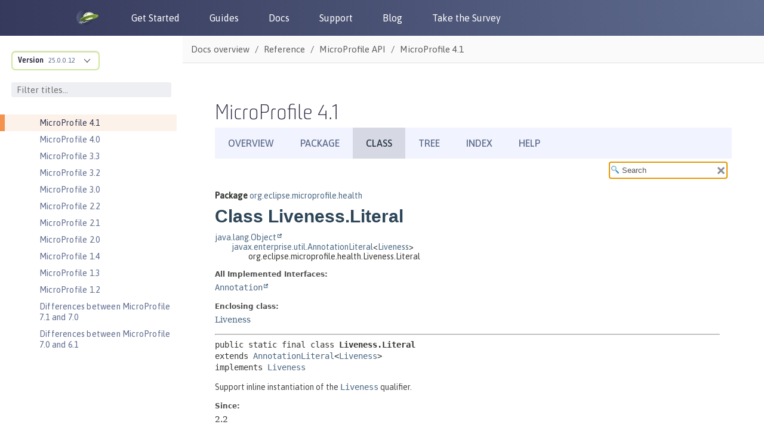

--- FILE ---
content_type: text/html
request_url: https://openliberty.io/docs/modules/reference/microprofile-4.1-javadoc/org/eclipse/microprofile/health/Liveness.Literal.html
body_size: 1886
content:
<!DOCTYPE HTML>
<html lang="en">
<head>
<!-- Generated by javadoc (17) on Wed Jan 01 14:58:35 IST 2025 -->
<title>Liveness.Literal (Eclipse MicroProfile 4.1)</title>
<meta name="viewport" content="width=device-width, initial-scale=1">
<meta http-equiv="Content-Type" content="text/html; charset=utf-8">
<meta name="dc.created" content="2025-01-01">
<meta name="description" content="declaration: package: org.eclipse.microprofile.health, annotation type: Liveness, class: Literal">
<meta name="generator" content="javadoc/ClassWriterImpl">
<link rel="stylesheet" type="text/css" href="../../../../stylesheet.css" title="Style">
<link rel="stylesheet" type="text/css" href="../../../../script-dir/jquery-ui.min.css" title="Style">
<link rel="stylesheet" type="text/css" href="../../../../jquery-ui.overrides.css" title="Style">
<script type="text/javascript" src="../../../../script.js"></script>
<script type="text/javascript" src="../../../../script-dir/jquery-3.6.1.min.js"></script>
<script type="text/javascript" src="../../../../script-dir/jquery-ui.min.js"></script>
</head>
<body class="class-declaration-page">
<script type="text/javascript">var pathtoroot = "../../../../";
loadScripts(document, 'script');</script>
<noscript>
<div>JavaScript is disabled on your browser.</div>
</noscript>
<div class="flex-box">
<header class="flex-header">
<nav role="navigation" aria-label="nav">
<!-- ========= START OF TOP NAVBAR ======= -->
<div class="top-nav" id="navbar-top">
<div class="skip-nav"><a href="#skip-navbar-top" title="Skip navigation links">Skip navigation links</a></div>
<ul id="navbar-top-firstrow" class="nav-list" title="Navigation">
<li><a href="../../../../index.html">Overview</a></li>
<li><a href="package-summary.html">Package</a></li>
<li class="nav-bar-cell1-rev">Class</li>
<li><a href="package-tree.html">Tree</a></li>
<li><a href="../../../../index-all.html">Index</a></li>
<li><a href="../../../../help-doc.html#class">Help</a></li>
</ul>
</div>
<div class="sub-nav">
<div>
<ul class="sub-nav-list">
<li>Summary:&nbsp;</li>
<li><a href="#nested-class-summary">Nested</a>&nbsp;|&nbsp;</li>
<li><a href="#field-summary">Field</a>&nbsp;|&nbsp;</li>
<li><a href="#constructor-summary">Constr</a>&nbsp;|&nbsp;</li>
<li><a href="#method-summary">Method</a></li>
</ul>
<ul class="sub-nav-list">
<li>Detail:&nbsp;</li>
<li><a href="#field-detail">Field</a>&nbsp;|&nbsp;</li>
<li><a href="#constructor-detail">Constr</a>&nbsp;|&nbsp;</li>
<li>Method</li>
</ul>
</div>
<div class="nav-list-search"><label for="search-input">SEARCH:</label>
<input type="text" id="search-input" value="search" disabled="disabled">
<input type="reset" id="reset-button" value="reset" disabled="disabled">
</div>
</div>
<!-- ========= END OF TOP NAVBAR ========= -->
<span class="skip-nav" id="skip-navbar-top"></span></nav>
</header>
<div class="flex-content">
<main role="main">
<!-- ======== START OF CLASS DATA ======== -->
<div class="header">
<div class="sub-title"><span class="package-label-in-type">Package</span>&nbsp;<a href="package-summary.html">org.eclipse.microprofile.health</a></div>
<h1 title="Class Liveness.Literal" class="title">Class Liveness.Literal</h1>
</div>
<div class="inheritance" title="Inheritance Tree"><a href="https://docs.oracle.com/en/java/javase/17/docs/api/java.base/java/lang/Object.html" title="class or interface in java.lang" class="external-link">java.lang.Object</a>
<div class="inheritance"><a href="../../../../javax/enterprise/util/AnnotationLiteral.html" title="class in javax.enterprise.util">javax.enterprise.util.AnnotationLiteral</a>&lt;<a href="Liveness.html" title="annotation interface in org.eclipse.microprofile.health">Liveness</a>&gt;
<div class="inheritance">org.eclipse.microprofile.health.Liveness.Literal</div>
</div>
</div>
<section class="class-description" id="class-description">
<dl class="notes">
<dt>All Implemented Interfaces:</dt>
<dd><code><a href="https://docs.oracle.com/en/java/javase/17/docs/api/java.base/java/lang/annotation/Annotation.html" title="class or interface in java.lang.annotation" class="external-link">Annotation</a></code></dd>
</dl>
<dl class="notes">
<dt>Enclosing class:</dt>
<dd><a href="Liveness.html" title="annotation interface in org.eclipse.microprofile.health">Liveness</a></dd>
</dl>
<hr>
<div class="type-signature"><span class="modifiers">public static final class </span><span class="element-name type-name-label">Liveness.Literal</span>
<span class="extends-implements">extends <a href="../../../../javax/enterprise/util/AnnotationLiteral.html" title="class in javax.enterprise.util">AnnotationLiteral</a>&lt;<a href="Liveness.html" title="annotation interface in org.eclipse.microprofile.health">Liveness</a>&gt;
implements <a href="Liveness.html" title="annotation interface in org.eclipse.microprofile.health">Liveness</a></span></div>
<div class="block">Support inline instantiation of the <a href="Liveness.html" title="annotation interface in org.eclipse.microprofile.health"><code>Liveness</code></a> qualifier.</div>
<dl class="notes">
<dt>Since:</dt>
<dd>2.2</dd>
<dt>See Also:</dt>
<dd>
<ul class="see-list">
<li><a href="../../../../serialized-form.html#org.eclipse.microprofile.health.Liveness.Literal">Serialized Form</a></li>
</ul>
</dd>
</dl>
</section>
<section class="summary">
<ul class="summary-list">
<!-- ======== NESTED CLASS SUMMARY ======== -->
<li>
<section class="nested-class-summary" id="nested-class-summary">
<h2>Nested Class Summary</h2>
<div class="inherited-list">
<h2 id="nested-classes-inherited-from-class-org.eclipse.microprofile.health.Liveness">Nested classes/interfaces inherited from class&nbsp;org.eclipse.microprofile.health.<a href="Liveness.html" title="annotation interface in org.eclipse.microprofile.health">Liveness</a></h2>
<code><a href="Liveness.Literal.html" title="class in org.eclipse.microprofile.health">Liveness.Literal</a></code></div>
</section>
</li>
<!-- =========== FIELD SUMMARY =========== -->
<li>
<section class="field-summary" id="field-summary">
<h2>Field Summary</h2>
<div class="caption"><span>Fields</span></div>
<div class="summary-table three-column-summary">
<div class="table-header col-first">Modifier and Type</div>
<div class="table-header col-second">Field</div>
<div class="table-header col-last">Description</div>
<div class="col-first even-row-color"><code>static final <a href="Liveness.Literal.html" title="class in org.eclipse.microprofile.health">Liveness.Literal</a></code></div>
<div class="col-second even-row-color"><code><a href="#INSTANCE" class="member-name-link">INSTANCE</a></code></div>
<div class="col-last even-row-color">&nbsp;</div>
</div>
</section>
</li>
<!-- ======== CONSTRUCTOR SUMMARY ======== -->
<li>
<section class="constructor-summary" id="constructor-summary">
<h2>Constructor Summary</h2>
<div class="caption"><span>Constructors</span></div>
<div class="summary-table two-column-summary">
<div class="table-header col-first">Constructor</div>
<div class="table-header col-last">Description</div>
<div class="col-constructor-name even-row-color"><code><a href="#%3Cinit%3E()" class="member-name-link">Literal</a>()</code></div>
<div class="col-last even-row-color">&nbsp;</div>
</div>
</section>
</li>
<!-- ========== METHOD SUMMARY =========== -->
<li>
<section class="method-summary" id="method-summary">
<h2>Method Summary</h2>
<div class="inherited-list">
<h3 id="methods-inherited-from-class-javax.enterprise.util.AnnotationLiteral">Methods inherited from class&nbsp;javax.enterprise.util.<a href="../../../../javax/enterprise/util/AnnotationLiteral.html" title="class in javax.enterprise.util">AnnotationLiteral</a></h3>
<code><a href="../../../../javax/enterprise/util/AnnotationLiteral.html#annotationType()">annotationType</a>, <a href="../../../../javax/enterprise/util/AnnotationLiteral.html#equals(java.lang.Object)">equals</a>, <a href="../../../../javax/enterprise/util/AnnotationLiteral.html#hashCode()">hashCode</a>, <a href="../../../../javax/enterprise/util/AnnotationLiteral.html#toString()">toString</a></code></div>
<div class="inherited-list">
<h3 id="methods-inherited-from-class-java.lang.Object">Methods inherited from class&nbsp;java.lang.<a href="https://docs.oracle.com/en/java/javase/17/docs/api/java.base/java/lang/Object.html" title="class or interface in java.lang" class="external-link">Object</a></h3>
<code><a href="https://docs.oracle.com/en/java/javase/17/docs/api/java.base/java/lang/Object.html#clone()" title="class or interface in java.lang" class="external-link">clone</a>, <a href="https://docs.oracle.com/en/java/javase/17/docs/api/java.base/java/lang/Object.html#finalize()" title="class or interface in java.lang" class="external-link">finalize</a>, <a href="https://docs.oracle.com/en/java/javase/17/docs/api/java.base/java/lang/Object.html#getClass()" title="class or interface in java.lang" class="external-link">getClass</a>, <a href="https://docs.oracle.com/en/java/javase/17/docs/api/java.base/java/lang/Object.html#notify()" title="class or interface in java.lang" class="external-link">notify</a>, <a href="https://docs.oracle.com/en/java/javase/17/docs/api/java.base/java/lang/Object.html#notifyAll()" title="class or interface in java.lang" class="external-link">notifyAll</a>, <a href="https://docs.oracle.com/en/java/javase/17/docs/api/java.base/java/lang/Object.html#wait()" title="class or interface in java.lang" class="external-link">wait</a>, <a href="https://docs.oracle.com/en/java/javase/17/docs/api/java.base/java/lang/Object.html#wait(long)" title="class or interface in java.lang" class="external-link">wait</a>, <a href="https://docs.oracle.com/en/java/javase/17/docs/api/java.base/java/lang/Object.html#wait(long,int)" title="class or interface in java.lang" class="external-link">wait</a></code></div>
</section>
</li>
</ul>
</section>
<section class="details">
<ul class="details-list">
<!-- ============ FIELD DETAIL =========== -->
<li>
<section class="field-details" id="field-detail">
<h2>Field Details</h2>
<ul class="member-list">
<li>
<section class="detail" id="INSTANCE">
<h3>INSTANCE</h3>
<div class="member-signature"><span class="modifiers">public static final</span>&nbsp;<span class="return-type"><a href="Liveness.Literal.html" title="class in org.eclipse.microprofile.health">Liveness.Literal</a></span>&nbsp;<span class="element-name">INSTANCE</span></div>
</section>
</li>
</ul>
</section>
</li>
<!-- ========= CONSTRUCTOR DETAIL ======== -->
<li>
<section class="constructor-details" id="constructor-detail">
<h2>Constructor Details</h2>
<ul class="member-list">
<li>
<section class="detail" id="&lt;init&gt;()">
<h3>Literal</h3>
<div class="member-signature"><span class="modifiers">public</span>&nbsp;<span class="element-name">Literal</span>()</div>
</section>
</li>
</ul>
</section>
</li>
</ul>
</section>
<!-- ========= END OF CLASS DATA ========= -->
</main>
</div>
</div>
</body>
</html>


--- FILE ---
content_type: text/html
request_url: https://openliberty.io/docs/latest/reference/javadoc/microprofile-4.1-javadoc.html?path=microprofile-4.1-javadoc/org/eclipse/microprofile/health/Liveness.Literal.html
body_size: 16215
content:
<!DOCTYPE html><html lang="en"><head><meta charset="utf-8"><meta content="width=device-width,initial-scale=1" name="viewport"><title>MicroProfile 4.1 :: Open Liberty Docs</title><link href="https://openliberty.io/docs/latest/reference/javadoc/microprofile-4.1-javadoc.html" rel="canonical"><link crossorigin="anonymous" href="https://cdn.jsdelivr.net/npm/bootstrap@3.4.1/dist/css/bootstrap.min.css" integrity="sha384-HSMxcRTRxnN+Bdg0JdbxYKrThecOKuH5zCYotlSAcp1+c8xmyTe9GYg1l9a69psu" rel="stylesheet"><link href="../../../../_/font/Asap.woff2" rel="stylesheet"><link href="//cdnjs.cloudflare.com/ajax/libs/highlight.js/10.7.3/styles/default.min.css" rel="stylesheet"><link href="../../../../_/css/site.css" rel="stylesheet"><meta content="Open Liberty documentation and reference materials for developers to build applications and for administrators and operation teams to manage DevOps and deploy workloads to clouds by using open cloud-native Java. This content covers Open Liberty basics, development, security, deployment, and operations topics. It also includes Javadoc for Jakarta EE APIs, MicroProfile APIs, Java EE APIs, and Open Liberty APIs and SPIs." name="description"><meta content="Open Liberty Docs" property="og:title"><meta content="Open Liberty documentation and reference materials for developers to build applications and for administrators and operation teams to manage DevOps and deploy workloads to clouds by using open cloud-native Java. This content covers Open Liberty basics, development, security, deployment, and operations topics. It also includes Javadoc for Jakarta EE APIs, MicroProfile APIs, Java EE APIs, and Open Liberty APIs and SPIs." property="og:description"><meta content="https://openliberty.io/img/twitter_card.jpg" property="og:image"><meta content="website" property="og:type"><meta content="https://openliberty.io/docs/latest/reference/javadoc/microprofile-4.1-javadoc.html" property="og:url"><script async="" src="../../../../_/js/vendor/highlight.js"></script><script crossorigin="anonymous" integrity="sha512-v2CJ7UaYy4JwqLDIrZUI/4hqeoQieOmAZNXBeQyjo21dadnwR+8ZaIJVT8EE2iyI61OV8e6M8PP2/4hpQINQ/g==" referrerpolicy="no-referrer" src="https://cdnjs.cloudflare.com/ajax/libs/jquery/3.7.1/jquery.min.js"></script><script crossorigin="anonymous" integrity="sha384-aJ21OjlMXNL5UyIl/XNwTMqvzeRMZH2w8c5cRVpzpU8Y5bApTppSuUkhZXN0VxHd" src="https://cdn.jsdelivr.net/npm/bootstrap@3.4.1/dist/js/bootstrap.min.js"></script><script type="text/javascript">window._ibmAnalytics = {
            "settings": {
                "name": "Openliberty-io-website",
                "tealiumProfileName": "ibm-web-app"
            },
            "digitalData.page.services.google.enabled": true
        };
        digitalData = {
            "page": {
                "pageInfo": {
                    "ibm": {
                    "siteId": "IBM_" + _ibmAnalytics.settings.name,
                    }
                },
                "category": {
                    "primaryCategory": "PC100"
                }
            }
        };</script><script async="async" src="//1.www.s81c.com/common/stats/ibm-common.js" type="text/javascript"></script></head><body class="article"><header><nav aria-label="Navigation header links" id="nav_bar"><div id="nav_header"><a aria-label="Open Liberty Home" href="/" id="home_link"><img alt="Open Liberty Logo" id="ol_logo" src="../../../../_/img/docs_openliberty_logo.png"> </a><button aria-label="Toggle the navigation menu" id="hamburger_toggle_button" onclick="$('#nav_bar').toggleClass('responsive');"><span id="hamburger_toggle_icon"></span></button></div><div id="hamburger_menu"><ul class="nav_list"><li class="nav_link"><a href="/start">Get Started</a></li><li class="nav_link"><a href="/guides">Guides</a></li><li class="nav_link"><a href="/docs">Docs</a></li><li class="nav_link"><a href="/support">Support</a></li><li class="nav_link"><a href="/blog">Blog</a></li><li class="nav_link"><a href="https://your.feedback.ibm.com/jfe/form/SV_e2RYX6g8UeVQLI2" rel="noopener noreferrer" target="_blank">Take the Survey</a></li></ul><div id="header_round_links_container"><a aria-label="Open Liberty questions on Stack Overflow" class="header_round_button" href="https://stackoverflow.com/questions/tagged/open-liberty" id="header_stackoverflow_link" rel="noopener noreferrer" target="_blank"></a> <a aria-label="Open Liberty Groups.io" class="header_round_button" href="https://groups.io/g/openliberty" id="header_groupsio_link" rel="noopener noreferrer" target="_blank"></a> <a aria-label="Open Liberty Gitter" class="header_round_button" href="https://app.gitter.im/#/room/#OpenLiberty_development:gitter.im" id="header_gitter_link" rel="noopener noreferrer" target="_blank"></a></div></div></nav></header><div class="body"><div class="nav-container" data-component="docs" data-version="25.0.0.12"><aside aria-label="Navigation table of contents" class="nav"><div class="panels"><div class="nav-panel-explore" data-panel="explore"><div class="context"><span class="title">Version</span> <a class="version" href="#">25.0.0.12</a></div><ul class="components"><li class="component is-current"><ul class="versions"><li class="version is-current"><span class="title">Version</span> <a aria-label="Version 25.0.0.12" href="microprofile-4.1-javadoc.html">25.0.0.12</a></li><li class="version"><span class="title">Version</span> <a aria-label="Version 25.0.0.11" href="../../../25.0.0.11/reference/javadoc/microprofile-4.1-javadoc.html">25.0.0.11</a></li><li class="version"><span class="title">Version</span> <a aria-label="Version 25.0.0.10" href="../../../25.0.0.10/reference/javadoc/microprofile-4.1-javadoc.html">25.0.0.10</a></li><li class="version"><span class="title">Version</span> <a aria-label="Version 25.0.0.9" href="../../../25.0.0.9/reference/javadoc/microprofile-4.1-javadoc.html">25.0.0.9</a></li><li class="version"><span class="title">Version</span> <a aria-label="Version 25.0.0.8" href="../../../25.0.0.8/reference/javadoc/microprofile-4.1-javadoc.html">25.0.0.8</a></li><li class="version"><span class="title">Version</span> <a aria-label="Version 25.0.0.7" href="../../../25.0.0.7/reference/javadoc/microprofile-4.1-javadoc.html">25.0.0.7</a></li><li class="version"><span class="title">Version</span> <a aria-label="Version 25.0.0.6" href="../../../25.0.0.6/reference/javadoc/microprofile-4.1-javadoc.html">25.0.0.6</a></li><li class="version"><span class="title">Version</span> <a aria-label="Version 25.0.0.3" href="../../../25.0.0.3/reference/javadoc/microprofile-4.1-javadoc.html">25.0.0.3</a></li><li class="version"><span class="title">Version</span> <a aria-label="Version 24.0.0.12" href="../../../24.0.0.12/reference/javadoc/microprofile-4.1-javadoc.html">24.0.0.12</a></li><li class="version"><span class="title">Version</span> <a aria-label="Version 24.0.0.9" href="../../../24.0.0.9/reference/javadoc/microprofile-4.1-javadoc.html">24.0.0.9</a></li><li class="version"><span class="title">Version</span> <a aria-label="Version 24.0.0.6" href="../../../24.0.0.6/reference/javadoc/microprofile-4.1-javadoc.html">24.0.0.6</a></li><li class="version"><span class="title">Version</span> <a aria-label="Version 24.0.0.3" href="../../../24.0.0.3/reference/javadoc/microprofile-4.1-javadoc.html">24.0.0.3</a></li><li class="version"><span class="title">Version</span> <a aria-label="Version 23.0.0.12" href="../../../23.0.0.12/reference/javadoc/microprofile-4.1-javadoc.html">23.0.0.12</a></li></ul></li></ul></div><div class="nav-menu-filter"><input aria-label="Filter titles" id="filter_titles" placeholder="Filter titles..." type="text"> <button aria-label="Clear filter search" id="clear_filter" tabindex="0" type="reset">X</button></div><div class="nav-panel-menu is-active" data-panel="menu"><nav aria-label="Navigation menu for Open Liberty docs" class="nav-menu"><h3 class="title"><a href="../../overview.html">Docs overview</a></h3><div class="no-results-container"><b>No titles match</b></div><ul class="nav-list"><li class="nav-item" data-depth="0"><button aria-label="Expand the pages under this category" class="nav-item-toggle"></button> <span class="nav-text" role="button" tabindex="0">Basics</span><ul class="nav-list"><li class="nav-item" data-depth="1"><a class="nav-link" href="../../zero-migration-architecture.html" tabindex="0">Zero migration</a></li><li class="nav-item" data-depth="1"><a class="nav-link" href="../../development-mode.html" tabindex="0">Dev mode</a></li><li class="nav-item" data-depth="1"><a class="nav-link" href="../../java-se.html" tabindex="0">Java SE support</a></li><li class="nav-item" data-depth="1"><a class="nav-link" href="../../installing-open-liberty-betas.html" tabindex="0">Installing Open Liberty beta releases</a></li><li class="nav-item" data-depth="1"><a class="nav-link" href="../../develop-liberty-tools.html" tabindex="0">Develop with Liberty Tools</a></li><li class="nav-item" data-depth="1"><a class="nav-link" href="https://openliberty.io/guides/getting-started.html" tabindex="0">Guide: Getting started with Open Liberty</a></li></ul></li><li class="nav-item" data-depth="0"><button aria-label="Expand the pages under this category" class="nav-item-toggle"></button> <span class="nav-text" role="button" tabindex="0">Development</span><ul class="nav-list"><li class="nav-item" data-depth="1"><a class="nav-link" href="../../cloud-native-microservices.html" tabindex="0">Cloud-native microservices</a></li><li class="nav-item" data-depth="1"><a class="nav-link" href="../../microprofile.html" tabindex="0">MicroProfile overview</a></li><li class="nav-item" data-depth="1"><a class="nav-link" href="../../jakarta-ee.html" tabindex="0">Jakarta EE overview</a></li><li class="nav-item" data-depth="1"><button aria-label="Expand the pages under this category" class="nav-item-toggle"></button> <a class="nav-link" href="../../container-images.html" tabindex="0">Container images</a><ul class="nav-list"><li class="nav-item" data-depth="2"><a class="nav-link" href="../../verify-signatures-for-container-images-in-open-liberty.html" tabindex="0">Verify signatures for container images in Open Liberty</a></li></ul></li><li class="nav-item" data-depth="1"><button aria-label="Expand the pages under this category" class="nav-item-toggle"></button> <a class="nav-link" href="../../rest-microservices.html" tabindex="0">RESTful services</a><ul class="nav-list"><li class="nav-item" data-depth="2"><a class="nav-link" href="../../sync-async-rest-clients.html" tabindex="0">Sync and async REST clients</a></li><li class="nav-item" data-depth="2"><a class="nav-link" href="../../rest-clients.html" tabindex="0">REST clients</a></li><li class="nav-item" data-depth="2"><a class="nav-link" href="../../json-p-b.html" tabindex="0">JSON-P and JSON-B</a></li><li class="nav-item" data-depth="2"><a class="nav-link" href="../../send-receive-multipart-jaxrs.html" tabindex="0">Send and receive multipart/form-data parts</a></li><li class="nav-item" data-depth="2"><a class="nav-link" href="https://openliberty.io/guides/#restful_service" tabindex="0">Guides: RESTful services</a></li><li class="nav-item" data-depth="2"><a class="nav-link" href="https://openliberty.io/guides/#getting_started" tabindex="0">Guides: Getting started</a></li></ul></li><li class="nav-item" data-depth="1"><button aria-label="Expand the pages under this category" class="nav-item-toggle"></button> <a class="nav-link" href="../../rest-alternatives.html" tabindex="0">Alternatives to REST</a><ul class="nav-list"><li class="nav-item" data-depth="2"><a class="nav-link" href="../../microprofile-graphql.html" tabindex="0">Build GraphQL applications</a></li><li class="nav-item" data-depth="2"><a class="nav-link" href="../../grpc-services.html" tabindex="0">Provide and consume gRPC services</a></li><li class="nav-item" data-depth="2"><a class="nav-link" href="../../web-socket.html" tabindex="0">Send bidirectional messages among services with WebSocket</a></li><li class="nav-item" data-depth="2"><a class="nav-link" href="https://openliberty.io/guides/#rest_alternatives" tabindex="0">Guides: REST alternatives</a></li></ul></li><li class="nav-item" data-depth="1"><button aria-label="Expand the pages under this category" class="nav-item-toggle"></button> <a class="nav-link" href="../../documentation-openapi.html" tabindex="0">Documenting APIs</a><ul class="nav-list"><li class="nav-item" data-depth="2"><a class="nav-link" href="https://openliberty.io/guides/microprofile-openapi.html" tabindex="0">Guide: Documenting RESTful APIs</a></li></ul></li><li class="nav-item" data-depth="1"><button aria-label="Expand the pages under this category" class="nav-item-toggle"></button> <a class="nav-link" href="../../external-configuration.html" tabindex="0">External configuration of microservices</a><ul class="nav-list"><li class="nav-item" data-depth="2"><a class="nav-link" href="https://openliberty.io/guides/#configuration" tabindex="0">Guides: Configuration</a></li></ul></li><li class="nav-item" data-depth="1"><button aria-label="Expand the pages under this category" class="nav-item-toggle"></button> <a class="nav-link" href="../../cdi-beans.html" tabindex="0">Context and Dependency Injection</a><ul class="nav-list"><li class="nav-item" data-depth="2"><a class="nav-link" href="../../cdi-extension-user-feature.html" tabindex="0">Creating a CDI extension inside a user feature</a></li><li class="nav-item" data-depth="2"><a class="nav-link" href="../../jaxrs-integration-cdi.html" tabindex="0">RESTful Web Services integration with CDI</a></li><li class="nav-item" data-depth="2"><a class="nav-link" href="https://openliberty.io/guides/cdi-intro.html" tabindex="0">Guide: Injecting dependencies into microservices</a></li></ul></li><li class="nav-item" data-depth="1"><button aria-label="Expand the pages under this category" class="nav-item-toggle"></button> <a class="nav-link" href="../../data-persistence.html" tabindex="0">Data persistence</a><ul class="nav-list"><li class="nav-item" data-depth="2"><a class="nav-link" href="../../relational-database-connections-JDBC.html" tabindex="0">Relational database connections with JDBC</a></li><li class="nav-item" data-depth="2"><a class="nav-link" href="../../kerberos-authentication-jdbc.html" tabindex="0">Kerberos authentication for JDBC</a></li><li class="nav-item" data-depth="2"><a class="nav-link" href="../../data-persistence-jpa.html" tabindex="0">Data persistence with JPA</a></li><li class="nav-item" data-depth="2"><a class="nav-link" href="../../access-nosql-databases.html" tabindex="0">Access NoSQL databases with CDI</a></li><li class="nav-item" data-depth="2"><a class="nav-link" href="../../create-session-table.html" tabindex="0">Create a database table for session persistence</a></li><li class="nav-item" data-depth="2"><a class="nav-link" href="https://openliberty.io/guides/#persistence" tabindex="0">Guides: Persistence</a></li></ul></li><li class="nav-item" data-depth="1"><a class="nav-link" href="../../transaction-service.html" tabindex="0">Transaction recovery</a></li><li class="nav-item" data-depth="1"><button aria-label="Expand the pages under this category" class="nav-item-toggle"></button> <a class="nav-link" href="../../distributed-caching-jcache.html" tabindex="0">Distributed caching with JCache</a><ul class="nav-list"><li class="nav-item" data-depth="2"><a class="nav-link" href="../../distributed-session-caching.html" tabindex="0">Distributed session caching</a></li><li class="nav-item" data-depth="2"><a class="nav-link" href="../../configuring-infinispan-support.html" tabindex="0">Configuring Infinispan as a JCache provider</a></li></ul></li><li class="nav-item" data-depth="1"><button aria-label="Expand the pages under this category" class="nav-item-toggle"></button> <a class="nav-link" href="../../observability.html" tabindex="0">Observability</a><ul class="nav-list"><li class="nav-item" data-depth="2"><a class="nav-link" href="../../health-check-microservices.html" tabindex="0">Health checks for microservices</a></li><li class="nav-item" data-depth="2"><a class="nav-link" href="../../custom-mptelemetry-metrics.html" tabindex="0">Define custom MicroProfile Telemetry metrics</a></li><li class="nav-item" data-depth="2"><a class="nav-link" href="../../telemetry-trace.html" tabindex="0">Code instrumentation for MicroProfile Telemetry tracing</a></li><li class="nav-item" data-depth="2"><button aria-label="Expand the pages under this category" class="nav-item-toggle"></button> <a class="nav-link" href="../../microservice-observability-metrics.html" tabindex="0">Microservice observability with MicroProfile Metrics</a><ul class="nav-list"><li class="nav-item" data-depth="3"><a class="nav-link" href="../../micrometer-metrics.html" tabindex="0">Choose your own monitoring tools with MicroProfile Metrics</a></li></ul></li><li class="nav-item" data-depth="2"><a class="nav-link" href="https://openliberty.io/guides/#observability" tabindex="0">Guides: Observability</a></li></ul></li><li class="nav-item" data-depth="1"><button aria-label="Expand the pages under this category" class="nav-item-toggle"></button> <a class="nav-link" href="../../integration-testing.html" tabindex="0">Testing</a><ul class="nav-list"><li class="nav-item" data-depth="2"><a class="nav-link" href="https://openliberty.io/guides/#test" tabindex="0">Guides: Testing</a></li></ul></li><li class="nav-item" data-depth="1"><button aria-label="Expand the pages under this category" class="nav-item-toggle"></button> <a class="nav-link" href="../../fault-tolerance.html" tabindex="0">Fault tolerance</a><ul class="nav-list"><li class="nav-item" data-depth="2"><a class="nav-link" href="../../async-programming-fault-tolerance.html" tabindex="0">Resilient asynchronous programming</a></li><li class="nav-item" data-depth="2"><a class="nav-link" href="https://openliberty.io/guides/#fault_tolerance" tabindex="0">Guides: Fault tolerance</a></li></ul></li><li class="nav-item" data-depth="1"><button aria-label="Expand the pages under this category" class="nav-item-toggle"></button> <a class="nav-link" href="../../concurrency.html" tabindex="0">Concurrency</a><ul class="nav-list"><li class="nav-item" data-depth="2"><a class="nav-link" href="../../microprofile-context-propagation.html" tabindex="0">Concurrency with MicroProfile Context Propagation</a></li></ul></li><li class="nav-item" data-depth="1"><button aria-label="Expand the pages under this category" class="nav-item-toggle"></button> <a class="nav-link" href="../../liberty-kafka-connector.html" tabindex="0">Reactive messaging with Kafka</a><ul class="nav-list"><li class="nav-item" data-depth="2"><a class="nav-link" href="../../liberty-kafka-connector-channel-properties.html" tabindex="0">Liberty-Kafka connector options and channel properties</a></li><li class="nav-item" data-depth="2"><a class="nav-link" href="../../liberty-kafka-connector-config-security.html" tabindex="0">Liberty-Kafka connector security configuration</a></li></ul></li><li class="nav-item" data-depth="1"><a class="nav-link" href="../../async-io.html" tabindex="0">Async input and output</a></li></ul></li><li class="nav-item" data-depth="0"><button aria-label="Expand the pages under this category" class="nav-item-toggle"></button> <span class="nav-text" role="button" tabindex="0">Security</span><ul class="nav-list"><li class="nav-item" data-depth="1"><button aria-label="Expand the pages under this category" class="nav-item-toggle"></button> <a class="nav-link" href="../../authentication.html" tabindex="0">Authentication</a><ul class="nav-list"><li class="nav-item" data-depth="2"><a class="nav-link" href="../../authentication-filters.html" tabindex="0">Authentication filters</a></li><li class="nav-item" data-depth="2"><a class="nav-link" href="../../authentication-cache.html" tabindex="0">Authentication cache</a></li><li class="nav-item" data-depth="2"><a class="nav-link" href="../../user-registries-application-security.html" tabindex="0">User registries</a></li></ul></li><li class="nav-item" data-depth="1"><button aria-label="Expand the pages under this category" class="nav-item-toggle"></button> <a class="nav-link" href="../../single-sign-on.html" tabindex="0">Single sign-on</a><ul class="nav-list"><li class="nav-item" data-depth="2"><a class="nav-link" href="../../kerberos-authentication.html" tabindex="0">Kerberos authentication</a></li><li class="nav-item" data-depth="2"><a class="nav-link" href="../../track-loggedout-sso.html" tabindex="0">Track logged-out SSO cookies</a></li><li class="nav-item" data-depth="2"><a class="nav-link" href="../../configuring-spnego-authentication.html" tabindex="0">Configuring SPNEGO authentication</a></li><li class="nav-item" data-depth="2"><a class="nav-link" href="../../enable-openid-connect-client.html" tabindex="0">Enable an OpenID Connect client</a></li></ul></li><li class="nav-item" data-depth="1"><a class="nav-link" href="../../json-web-token.html" tabindex="0">Sign and verify JSON Web Tokens with JSON Web Keys</a></li><li class="nav-item" data-depth="1"><a class="nav-link" href="../../authorization.html" tabindex="0">Authorization</a></li><li class="nav-item" data-depth="1"><button aria-label="Expand the pages under this category" class="nav-item-toggle"></button> <a class="nav-link" href="../../secure-communication-tls.html" tabindex="0">Secure communication with TLS</a><ul class="nav-list"><li class="nav-item" data-depth="2"><a class="nav-link" href="../../acme-cert-management.html" tabindex="0">Automatic certificate management with ACME</a></li></ul></li><li class="nav-item" data-depth="1"><button aria-label="Expand the pages under this category" class="nav-item-toggle"></button> <a class="nav-link" href="../../security-hardening.html" tabindex="0">Security hardening</a><ul class="nav-list"><li class="nav-item" data-depth="2"><a class="nav-link" href="../../server-configuration-hardening.html" tabindex="0">Server configuration</a></li><li class="nav-item" data-depth="2"><a class="nav-link" href="../../network-hardening.html" tabindex="0">Network</a></li><li class="nav-item" data-depth="2"><a class="nav-link" href="../../application-configuration-hardening.html" tabindex="0">Application configuration</a></li></ul></li><li class="nav-item" data-depth="1"><a class="nav-link" href="../../password-encryption.html" tabindex="0">Password encryption limitations</a></li><li class="nav-item" data-depth="1"><a class="nav-link" href="../../bring-your-own-aes-256-key.html" tabindex="0">Bring your own AES-256 key for Liberty Passwords</a></li><li class="nav-item" data-depth="1"><a class="nav-link" href="../../audit-logs.html" tabindex="0">Audit logs</a></li><li class="nav-item" data-depth="1"><a class="nav-link" href="../../verifying-package-signatures.html" tabindex="0">Verifying release package signatures</a></li><li class="nav-item" data-depth="1"><a class="nav-link" href="../../enable-fips.html" tabindex="0">Run FIPS-compliant applications</a></li><li class="nav-item" data-depth="1"><a class="nav-link" href="../../security-vulnerabilities.html" tabindex="0">Security vulnerability list</a></li><li class="nav-item" data-depth="1"><a class="nav-link" href="../../troubleshooting.html" tabindex="0">Troubleshooting security</a></li><li class="nav-item" data-depth="1"><a class="nav-link" href="https://openliberty.io/guides/#security" tabindex="0">Guides: Security</a></li></ul></li><li class="nav-item" data-depth="0"><button aria-label="Expand the pages under this category" class="nav-item-toggle"></button> <span class="nav-text" role="button" tabindex="0">Deployment</span><ul class="nav-list"><li class="nav-item" data-depth="1"><a class="nav-link" href="../../deployment-openshift.html" tabindex="0">Deployment on OpenShift</a></li><li class="nav-item" data-depth="1"><a class="nav-link" href="../../open-liberty-operator.html" tabindex="0">Open Liberty Operator</a></li><li class="nav-item" data-depth="1"><a class="nav-link" href="../../container-images.html" tabindex="0">Container images</a></li><li class="nav-item" data-depth="1"><button aria-label="Expand the pages under this category" class="nav-item-toggle"></button> <a class="nav-link" href="../../instanton.html" tabindex="0">Faster startup with InstantOn</a><ul class="nav-list"><li class="nav-item" data-depth="2"><a class="nav-link" href="../../instanton-sycalls-json.html" tabindex="0">InstantOn system calls</a></li><li class="nav-item" data-depth="2"><a class="nav-link" href="../../instanton-limitations.html" tabindex="0">InstantOn limitations and known issues</a></li></ul></li><li class="nav-item" data-depth="1"><button aria-label="Expand the pages under this category" class="nav-item-toggle"></button> <a class="nav-link" href="../../deploy-spring-boot.html" tabindex="0">Configure and Deploy Spring Boot applications</a><ul class="nav-list"><li class="nav-item" data-depth="2"><a class="nav-link" href="../../configure-spring-boot-actuator.html" tabindex="0">Configuring non-default settings for the Spring Boot Actuator</a></li><li class="nav-item" data-depth="2"><a class="nav-link" href="https://openliberty.io/guides/spring-boot.html" tabindex="0">Guide: Containerizing, packaging, and running a Spring Boot application</a></li></ul></li><li class="nav-item" data-depth="1"><a class="nav-link" href="../../runnable-jar-files.html" tabindex="0">Runnable JAR files</a></li><li class="nav-item" data-depth="1"><a class="nav-link" href="../../class-loader-library-config.html" tabindex="0">Class loader configuration</a></li><li class="nav-item" data-depth="1"><a class="nav-link" href="../../virtual-hosts.html" tabindex="0">Virtual hosts</a></li><li class="nav-item" data-depth="1"><a class="nav-link" href="../../application-bindings.html" tabindex="0">Application bindings</a></li><li class="nav-item" data-depth="1"><a class="nav-link" href="https://openliberty.io/guides/#kubernetes" tabindex="0">Guides: Kubernetes</a></li><li class="nav-item" data-depth="1"><a class="nav-link" href="https://openliberty.io/guides/#cloud_deployment" tabindex="0">Guides: Cloud deployment</a></li></ul></li><li class="nav-item" data-depth="0"><button aria-label="Expand the pages under this category" class="nav-item-toggle"></button> <span class="nav-text" role="button" tabindex="0">Operations</span><ul class="nav-list"><li class="nav-item" data-depth="1"><button aria-label="Expand the pages under this category" class="nav-item-toggle"></button> <a class="nav-link" href="../../log-trace-configuration.html" tabindex="0">Logs</a><ul class="nav-list"><li class="nav-item" data-depth="2"><a class="nav-link" href="../../log-management.html" tabindex="0">Log management</a></li><li class="nav-item" data-depth="2"><a class="nav-link" href="../../access-logging.html" tabindex="0">HTTP access logging</a></li><li class="nav-item" data-depth="2"><a class="nav-link" href="../../jdbc-tracing.html" tabindex="0">JDBC tracing</a></li><li class="nav-item" data-depth="2"><a class="nav-link" href="../../mptel-log-events-list.html" tabindex="0">MicroProfile Telemetry log events reference list</a></li><li class="nav-item" data-depth="2"><a class="nav-link" href="../../json-log-events-list.html" tabindex="0">JSON log events reference list</a></li><li class="nav-item" data-depth="2"><a class="nav-link" href="../../logstash-events-list.html" tabindex="0">Logstash events reference list</a></li><li class="nav-item" data-depth="2"><a class="nav-link" href="../../audit-log-events-list-cadf.html" tabindex="0">Audit log events (CADF) reference list</a></li><li class="nav-item" data-depth="2"><a class="nav-link" href="../../analyzing-logs-elk.html" tabindex="0">Analyzing JSON logs with Elastic Stack</a></li><li class="nav-item" data-depth="2"><a class="nav-link" href="../../forwarding-logs-logstash.html" tabindex="0">Forwarding logs with Logstash collector</a></li></ul></li><li class="nav-item" data-depth="1"><button aria-label="Expand the pages under this category" class="nav-item-toggle"></button> <a class="nav-link" href="../../introduction-monitoring-metrics.html" tabindex="0">Metrics</a><ul class="nav-list"><li class="nav-item" data-depth="2"><a class="nav-link" href="../../mptelemetry-metrics-list.html" tabindex="0">MicroProfile Telemetry metrics reference list</a></li><li class="nav-item" data-depth="2"><a class="nav-link" href="../../metrics-list.html" tabindex="0">MicroProfile Metrics reference list</a></li><li class="nav-item" data-depth="2"><a class="nav-link" href="../../configuring-jmx-connection.html" tabindex="0">Configuring JMX connections</a></li><li class="nav-item" data-depth="2"><a class="nav-link" href="../../jmx-metrics-list.html" tabindex="0">JMX metrics reference list</a></li></ul></li><li class="nav-item" data-depth="1"><button aria-label="Expand the pages under this category" class="nav-item-toggle"></button> <a class="nav-link" href="../../microprofile-telemetry.html" tabindex="0">OpenTelemetry</a><ul class="nav-list"><li class="nav-item" data-depth="2"><a class="nav-link" href="../../telemetry-troubleshooting.html" tabindex="0">Troubleshooting OpenTelemetry</a></li></ul></li><li class="nav-item" data-depth="1"><a class="nav-link" href="../../slow-hung-request-detection.html" tabindex="0">Slow and hung request detection</a></li><li class="nav-item" data-depth="1"><a class="nav-link" href="../../validating-server-connections.html" tabindex="0">Validating server connections</a></li><li class="nav-item" data-depth="1"><button aria-label="Expand the pages under this category" class="nav-item-toggle"></button> <a class="nav-link" href="../../admin-center.html" tabindex="0">Admin Center GUI</a><ul class="nav-list"><li class="nav-item" data-depth="2"><a class="nav-link" href="../../oidc-tools.html" tabindex="0">Admin Center OIDC tools</a></li></ul></li><li class="nav-item" data-depth="1"><button aria-label="Expand the pages under this category" class="nav-item-toggle"></button> <a class="nav-link" href="../../performance-tuning.html" tabindex="0">Performance tuning</a><ul class="nav-list"><li class="nav-item" data-depth="2"><a class="nav-link" href="../../thread-pool-tuning.html" tabindex="0">Thread pool tuning</a></li></ul></li></ul></li><li class="nav-item" data-depth="0"><button aria-label="Expand the pages under this category" class="nav-item-toggle"></button> <span class="nav-text" role="button" tabindex="0">Reference</span><ul class="nav-list"><li class="nav-item" data-depth="1"><a class="nav-link" href="../directory-locations-properties.html" tabindex="0">Directory locations and properties</a></li><li class="nav-item" data-depth="1"><a class="nav-link" href="../default-environment-variables.html" tabindex="0">Default environment variables</a></li><li class="nav-item" data-depth="1"><a class="nav-link" href="../default-port-numbers.html" tabindex="0">Default port numbers</a></li><li class="nav-item" data-depth="1"><a class="nav-link" href="../bootstrap-properties.html" tabindex="0">Bootstrap properties</a></li><li class="nav-item" data-depth="1"><a class="nav-link" href="../microprofile-config-properties.html" tabindex="0">MicroProfile Config properties</a></li><li class="nav-item" data-depth="1"><button aria-label="Expand the pages under this category" class="nav-item-toggle"></button> <a class="nav-link" href="../config/server-configuration-overview.html" tabindex="0">Server configuration</a><ul class="nav-list"><li class="nav-item" data-depth="2"><a class="nav-link" href="../config/acmeCA.html" tabindex="0">acmeCA</a></li><li class="nav-item" data-depth="2"><a class="nav-link" href="../config/acmeRevocationChecker.html" tabindex="0">acmeRevocationChecker</a></li><li class="nav-item" data-depth="2"><a class="nav-link" href="../config/acmeTransportConfig.html" tabindex="0">acmeTransportConfig</a></li><li class="nav-item" data-depth="2"><a class="nav-link" href="../config/activationSpec.html" tabindex="0">activationSpec</a></li><li class="nav-item" data-depth="2"><a class="nav-link" href="../config/activedLdapFilterProperties.html" tabindex="0">activedLdapFilterProperties</a></li><li class="nav-item" data-depth="2"><a class="nav-link" href="../config/adminObject.html" tabindex="0">adminObject</a></li><li class="nav-item" data-depth="2"><a class="nav-link" href="../config/administrator-role.html" tabindex="0">administrator-role</a></li><li class="nav-item" data-depth="2"><a class="nav-link" href="../config/application.html" tabindex="0">application</a></li><li class="nav-item" data-depth="2"><a class="nav-link" href="../config/applicationManager.html" tabindex="0">applicationManager</a></li><li class="nav-item" data-depth="2"><a class="nav-link" href="../config/applicationMonitor.html" tabindex="0">applicationMonitor</a></li><li class="nav-item" data-depth="2"><a class="nav-link" href="../config/auditEvent.html" tabindex="0">auditEvent</a></li><li class="nav-item" data-depth="2"><a class="nav-link" href="../config/auditFileHandler.html" tabindex="0">auditFileHandler</a></li><li class="nav-item" data-depth="2"><a class="nav-link" href="../config/authCache.html" tabindex="0">authCache</a></li><li class="nav-item" data-depth="2"><a class="nav-link" href="../config/authData.html" tabindex="0">authData</a></li><li class="nav-item" data-depth="2"><a class="nav-link" href="../config/authFilter.html" tabindex="0">authFilter</a></li><li class="nav-item" data-depth="2"><a class="nav-link" href="../config/authentication.html" tabindex="0">authentication</a></li><li class="nav-item" data-depth="2"><a class="nav-link" href="../config/authorization-roles.html" tabindex="0">authorization-roles</a></li><li class="nav-item" data-depth="2"><a class="nav-link" href="../config/basicRegistry.html" tabindex="0">basicRegistry</a></li><li class="nav-item" data-depth="2"><a class="nav-link" href="../config/batchJmsDispatcher.html" tabindex="0">batchJmsDispatcher</a></li><li class="nav-item" data-depth="2"><a class="nav-link" href="../config/batchJmsEvents.html" tabindex="0">batchJmsEvents</a></li><li class="nav-item" data-depth="2"><a class="nav-link" href="../config/batchJmsExecutor.html" tabindex="0">batchJmsExecutor</a></li><li class="nav-item" data-depth="2"><a class="nav-link" href="../config/batchJobLogging.html" tabindex="0">batchJobLogging</a></li><li class="nav-item" data-depth="2"><a class="nav-link" href="../config/batchPersistence.html" tabindex="0">batchPersistence</a></li><li class="nav-item" data-depth="2"><a class="nav-link" href="../config/bell.html" tabindex="0">bell</a></li><li class="nav-item" data-depth="2"><a class="nav-link" href="../config/cache.html" tabindex="0">cache</a></li><li class="nav-item" data-depth="2"><a class="nav-link" href="../config/cacheManager.html" tabindex="0">cacheManager</a></li><li class="nav-item" data-depth="2"><a class="nav-link" href="../config/cachingProvider.html" tabindex="0">cachingProvider</a></li><li class="nav-item" data-depth="2"><a class="nav-link" href="../config/cdi.html" tabindex="0">cdi</a></li><li class="nav-item" data-depth="2"><a class="nav-link" href="../config/cdi12.html" tabindex="0">cdi12</a></li><li class="nav-item" data-depth="2"><a class="nav-link" href="../config/channelfw.html" tabindex="0">channelfw</a></li><li class="nav-item" data-depth="2"><a class="nav-link" href="../config/classloader.html" tabindex="0">classloader</a></li><li class="nav-item" data-depth="2"><a class="nav-link" href="../config/classloading.html" tabindex="0">classloading</a></li><li class="nav-item" data-depth="2"><a class="nav-link" href="../config/cloudant.html" tabindex="0">cloudant</a></li><li class="nav-item" data-depth="2"><a class="nav-link" href="../config/cloudantDatabase.html" tabindex="0">cloudantDatabase</a></li><li class="nav-item" data-depth="2"><a class="nav-link" href="../config/compression.html" tabindex="0">compression</a></li><li class="nav-item" data-depth="2"><a class="nav-link" href="../config/concurrencyPolicy.html" tabindex="0">concurrencyPolicy</a></li><li class="nav-item" data-depth="2"><a class="nav-link" href="../config/config.html" tabindex="0">config</a></li><li class="nav-item" data-depth="2"><a class="nav-link" href="../config/connectionFactory.html" tabindex="0">connectionFactory</a></li><li class="nav-item" data-depth="2"><a class="nav-link" href="../config/connectionManager.html" tabindex="0">connectionManager</a></li><li class="nav-item" data-depth="2"><a class="nav-link" href="../config/constrainedDelegation.html" tabindex="0">constrainedDelegation</a></li><li class="nav-item" data-depth="2"><a class="nav-link" href="../config/contextService.html" tabindex="0">contextService</a></li><li class="nav-item" data-depth="2"><a class="nav-link" href="../config/cors.html" tabindex="0">cors</a></li><li class="nav-item" data-depth="2"><a class="nav-link" href="../config/couchdb.html" tabindex="0">couchdb</a></li><li class="nav-item" data-depth="2"><a class="nav-link" href="../config/customLdapFilterProperties.html" tabindex="0">customLdapFilterProperties</a></li><li class="nav-item" data-depth="2"><a class="nav-link" href="../config/dataSource.html" tabindex="0">dataSource</a></li><li class="nav-item" data-depth="2"><a class="nav-link" href="../config/databaseStore.html" tabindex="0">databaseStore</a></li><li class="nav-item" data-depth="2"><a class="nav-link" href="../config/distributedMap.html" tabindex="0">distributedMap</a></li><li class="nav-item" data-depth="2"><a class="nav-link" href="../config/domainResolver.html" tabindex="0">domainResolver</a></li><li class="nav-item" data-depth="2"><a class="nav-link" href="../config/domino50LdapFilterProperties.html" tabindex="0">domino50LdapFilterProperties</a></li><li class="nav-item" data-depth="2"><a class="nav-link" href="../config/edirectoryLdapFilterProperties.html" tabindex="0">edirectoryLdapFilterProperties</a></li><li class="nav-item" data-depth="2"><a class="nav-link" href="../config/ejbApplication.html" tabindex="0">ejbApplication</a></li><li class="nav-item" data-depth="2"><a class="nav-link" href="../config/ejbContainer.html" tabindex="0">ejbContainer</a></li><li class="nav-item" data-depth="2"><a class="nav-link" href="../config/enterpriseApplication.html" tabindex="0">enterpriseApplication</a></li><li class="nav-item" data-depth="2"><a class="nav-link" href="../config/eventLogging.html" tabindex="0">eventLogging</a></li><li class="nav-item" data-depth="2"><a class="nav-link" href="../config/executor.html" tabindex="0">executor</a></li><li class="nav-item" data-depth="2"><a class="nav-link" href="../config/facebookLogin.html" tabindex="0">facebookLogin</a></li><li class="nav-item" data-depth="2"><a class="nav-link" href="../config/featureManager.html" tabindex="0">featureManager</a></li><li class="nav-item" data-depth="2"><a class="nav-link" href="../config/federatedRepository.html" tabindex="0">federatedRepository</a></li><li class="nav-item" data-depth="2"><a class="nav-link" href="../config/fileset.html" tabindex="0">fileset</a></li><li class="nav-item" data-depth="2"><a class="nav-link" href="../config/githubLogin.html" tabindex="0">githubLogin</a></li><li class="nav-item" data-depth="2"><a class="nav-link" href="../config/googleLogin.html" tabindex="0">googleLogin</a></li><li class="nav-item" data-depth="2"><a class="nav-link" href="../config/grpc.html" tabindex="0">grpc</a></li><li class="nav-item" data-depth="2"><a class="nav-link" href="../config/grpcClient.html" tabindex="0">grpcClient</a></li><li class="nav-item" data-depth="2"><a class="nav-link" href="../config/headers.html" tabindex="0">headers</a></li><li class="nav-item" data-depth="2"><a class="nav-link" href="../config/httpAccessLogging.html" tabindex="0">httpAccessLogging</a></li><li class="nav-item" data-depth="2"><a class="nav-link" href="../config/httpDispatcher.html" tabindex="0">httpDispatcher</a></li><li class="nav-item" data-depth="2"><a class="nav-link" href="../config/httpEncoding.html" tabindex="0">httpEncoding</a></li><li class="nav-item" data-depth="2"><a class="nav-link" href="../config/httpEndpoint.html" tabindex="0">httpEndpoint</a></li><li class="nav-item" data-depth="2"><a class="nav-link" href="../config/httpOptions.html" tabindex="0">httpOptions</a></li><li class="nav-item" data-depth="2"><a class="nav-link" href="../config/httpProxyRedirect.html" tabindex="0">httpProxyRedirect</a></li><li class="nav-item" data-depth="2"><a class="nav-link" href="../config/httpSession.html" tabindex="0">httpSession</a></li><li class="nav-item" data-depth="2"><a class="nav-link" href="../config/httpSessionCache.html" tabindex="0">httpSessionCache</a></li><li class="nav-item" data-depth="2"><a class="nav-link" href="../config/httpSessionDatabase.html" tabindex="0">httpSessionDatabase</a></li><li class="nav-item" data-depth="2"><a class="nav-link" href="../config/idsLdapFilterProperties.html" tabindex="0">idsLdapFilterProperties</a></li><li class="nav-item" data-depth="2"><a class="nav-link" href="../config/iiopEndpoint.html" tabindex="0">iiopEndpoint</a></li><li class="nav-item" data-depth="2"><a class="nav-link" href="../config/iiopServerPolicies.html" tabindex="0">iiopServerPolicies</a></li><li class="nav-item" data-depth="2"><a class="nav-link" href="../config/include.html" tabindex="0">include</a></li><li class="nav-item" data-depth="2"><a class="nav-link" href="../config/iplanetLdapFilterProperties.html" tabindex="0">iplanetLdapFilterProperties</a></li><li class="nav-item" data-depth="2"><a class="nav-link" href="../config/jaasLoginContextEntry.html" tabindex="0">jaasLoginContextEntry</a></li><li class="nav-item" data-depth="2"><a class="nav-link" href="../config/jaasLoginModule.html" tabindex="0">jaasLoginModule</a></li><li class="nav-item" data-depth="2"><a class="nav-link" href="../config/javaPermission.html" tabindex="0">javaPermission</a></li><li class="nav-item" data-depth="2"><a class="nav-link" href="../config/jdbcDriver.html" tabindex="0">jdbcDriver</a></li><li class="nav-item" data-depth="2"><a class="nav-link" href="../config/jmsActivationSpec.html" tabindex="0">jmsActivationSpec</a></li><li class="nav-item" data-depth="2"><a class="nav-link" href="../config/jmsConnectionFactory.html" tabindex="0">jmsConnectionFactory</a></li><li class="nav-item" data-depth="2"><a class="nav-link" href="../config/jmsDestination.html" tabindex="0">jmsDestination</a></li><li class="nav-item" data-depth="2"><a class="nav-link" href="../config/jmsQueue.html" tabindex="0">jmsQueue</a></li><li class="nav-item" data-depth="2"><a class="nav-link" href="../config/jmsQueueConnectionFactory.html" tabindex="0">jmsQueueConnectionFactory</a></li><li class="nav-item" data-depth="2"><a class="nav-link" href="../config/jmsTopic.html" tabindex="0">jmsTopic</a></li><li class="nav-item" data-depth="2"><a class="nav-link" href="../config/jmsTopicConnectionFactory.html" tabindex="0">jmsTopicConnectionFactory</a></li><li class="nav-item" data-depth="2"><a class="nav-link" href="../config/jndiEntry.html" tabindex="0">jndiEntry</a></li><li class="nav-item" data-depth="2"><a class="nav-link" href="../config/jndiObjectFactory.html" tabindex="0">jndiObjectFactory</a></li><li class="nav-item" data-depth="2"><a class="nav-link" href="../config/jndiReferenceEntry.html" tabindex="0">jndiReferenceEntry</a></li><li class="nav-item" data-depth="2"><a class="nav-link" href="../config/jndiURLEntry.html" tabindex="0">jndiURLEntry</a></li><li class="nav-item" data-depth="2"><a class="nav-link" href="../config/jpa.html" tabindex="0">jpa</a></li><li class="nav-item" data-depth="2"><a class="nav-link" href="../config/jspEngine.html" tabindex="0">jspEngine</a></li><li class="nav-item" data-depth="2"><a class="nav-link" href="../config/jwtBuilder.html" tabindex="0">jwtBuilder</a></li><li class="nav-item" data-depth="2"><a class="nav-link" href="../config/jwtConsumer.html" tabindex="0">jwtConsumer</a></li><li class="nav-item" data-depth="2"><a class="nav-link" href="../config/jwtSso.html" tabindex="0">jwtSso</a></li><li class="nav-item" data-depth="2"><a class="nav-link" href="../config/kerberos.html" tabindex="0">kerberos</a></li><li class="nav-item" data-depth="2"><a class="nav-link" href="../config/keyStore.html" tabindex="0">keyStore</a></li><li class="nav-item" data-depth="2"><a class="nav-link" href="../config/ldapRegistry.html" tabindex="0">ldapRegistry</a></li><li class="nav-item" data-depth="2"><a class="nav-link" href="../config/library.html" tabindex="0">library</a></li><li class="nav-item" data-depth="2"><a class="nav-link" href="../config/linkedinLogin.html" tabindex="0">linkedinLogin</a></li><li class="nav-item" data-depth="2"><a class="nav-link" href="../config/logging.html" tabindex="0">logging</a></li><li class="nav-item" data-depth="2"><a class="nav-link" href="../config/logstashCollector.html" tabindex="0">logstashCollector</a></li><li class="nav-item" data-depth="2"><a class="nav-link" href="../config/ltpa.html" tabindex="0">ltpa</a></li><li class="nav-item" data-depth="2"><a class="nav-link" href="../config/mailSession.html" tabindex="0">mailSession</a></li><li class="nav-item" data-depth="2"><a class="nav-link" href="../config/managedExecutorService.html" tabindex="0">managedExecutorService</a></li><li class="nav-item" data-depth="2"><a class="nav-link" href="../config/managedScheduledExecutorService.html" tabindex="0">managedScheduledExecutorService</a></li><li class="nav-item" data-depth="2"><a class="nav-link" href="../config/managedThreadFactory.html" tabindex="0">managedThreadFactory</a></li><li class="nav-item" data-depth="2"><a class="nav-link" href="../config/messagingEngine.html" tabindex="0">messagingEngine</a></li><li class="nav-item" data-depth="2"><a class="nav-link" href="../config/mimeTypes.html" tabindex="0">mimeTypes</a></li><li class="nav-item" data-depth="2"><a class="nav-link" href="../config/mongo.html" tabindex="0">mongo</a></li><li class="nav-item" data-depth="2"><a class="nav-link" href="../config/mongoDB.html" tabindex="0">mongoDB</a></li><li class="nav-item" data-depth="2"><a class="nav-link" href="../config/monitor.html" tabindex="0">monitor</a></li><li class="nav-item" data-depth="2"><a class="nav-link" href="../config/mpHealth.html" tabindex="0">mpHealth</a></li><li class="nav-item" data-depth="2"><a class="nav-link" href="../config/mpJwt.html" tabindex="0">mpJwt</a></li><li class="nav-item" data-depth="2"><a class="nav-link" href="../config/mpMetrics.html" tabindex="0">mpMetrics</a></li><li class="nav-item" data-depth="2"><a class="nav-link" href="../config/mpOpenAPI.html" tabindex="0">mpOpenAPI</a></li><li class="nav-item" data-depth="2"><a class="nav-link" href="../config/mpTelemetry.html" tabindex="0">mpTelemetry</a></li><li class="nav-item" data-depth="2"><a class="nav-link" href="../config/netscapeLdapFilterProperties.html" tabindex="0">netscapeLdapFilterProperties</a></li><li class="nav-item" data-depth="2"><a class="nav-link" href="../config/oauth-roles.html" tabindex="0">oauth-roles</a></li><li class="nav-item" data-depth="2"><a class="nav-link" href="../config/oauth2Login.html" tabindex="0">oauth2Login</a></li><li class="nav-item" data-depth="2"><a class="nav-link" href="../config/oauthProvider.html" tabindex="0">oauthProvider</a></li><li class="nav-item" data-depth="2"><a class="nav-link" href="../config/oidcClientWebapp.html" tabindex="0">oidcClientWebapp</a></li><li class="nav-item" data-depth="2"><a class="nav-link" href="../config/oidcLogin.html" tabindex="0">oidcLogin</a></li><li class="nav-item" data-depth="2"><a class="nav-link" href="../config/okdServiceLogin.html" tabindex="0">okdServiceLogin</a></li><li class="nav-item" data-depth="2"><a class="nav-link" href="../config/openId.html" tabindex="0">openId</a></li><li class="nav-item" data-depth="2"><a class="nav-link" href="../config/openidConnectClient.html" tabindex="0">openidConnectClient</a></li><li class="nav-item" data-depth="2"><a class="nav-link" href="../config/openidConnectProvider.html" tabindex="0">openidConnectProvider</a></li><li class="nav-item" data-depth="2"><a class="nav-link" href="../config/orb.html" tabindex="0">orb</a></li><li class="nav-item" data-depth="2"><a class="nav-link" href="../config/persistentExecutor.html" tabindex="0">persistentExecutor</a></li><li class="nav-item" data-depth="2"><a class="nav-link" href="../config/pluginConfiguration.html" tabindex="0">pluginConfiguration</a></li><li class="nav-item" data-depth="2"><a class="nav-link" href="../config/quickStartSecurity.html" tabindex="0">quickStartSecurity</a></li><li class="nav-item" data-depth="2"><a class="nav-link" href="../config/reader-role.html" tabindex="0">reader-role</a></li><li class="nav-item" data-depth="2"><a class="nav-link" href="../config/remoteFileAccess.html" tabindex="0">remoteFileAccess</a></li><li class="nav-item" data-depth="2"><a class="nav-link" href="../config/remoteIp.html" tabindex="0">remoteIp</a></li><li class="nav-item" data-depth="2"><a class="nav-link" href="../config/requestTiming.html" tabindex="0">requestTiming</a></li><li class="nav-item" data-depth="2"><a class="nav-link" href="../config/resourceAdapter.html" tabindex="0">resourceAdapter</a></li><li class="nav-item" data-depth="2"><a class="nav-link" href="../config/samesite.html" tabindex="0">samesite</a></li><li class="nav-item" data-depth="2"><a class="nav-link" href="../config/samlWebSso20.html" tabindex="0">samlWebSso20</a></li><li class="nav-item" data-depth="2"><a class="nav-link" href="../config/securewayLdapFilterProperties.html" tabindex="0">securewayLdapFilterProperties</a></li><li class="nav-item" data-depth="2"><a class="nav-link" href="../config/sipApplicationRouter.html" tabindex="0">sipApplicationRouter</a></li><li class="nav-item" data-depth="2"><a class="nav-link" href="../config/sipContainer.html" tabindex="0">sipContainer</a></li><li class="nav-item" data-depth="2"><a class="nav-link" href="../config/sipEndpoint.html" tabindex="0">sipEndpoint</a></li><li class="nav-item" data-depth="2"><a class="nav-link" href="../config/sipStack.html" tabindex="0">sipStack</a></li><li class="nav-item" data-depth="2"><a class="nav-link" href="../config/socialLoginWebapp.html" tabindex="0">socialLoginWebapp</a></li><li class="nav-item" data-depth="2"><a class="nav-link" href="../config/spnego.html" tabindex="0">spnego</a></li><li class="nav-item" data-depth="2"><a class="nav-link" href="../config/springBootApplication.html" tabindex="0">springBootApplication</a></li><li class="nav-item" data-depth="2"><a class="nav-link" href="../config/ssl.html" tabindex="0">ssl</a></li><li class="nav-item" data-depth="2"><a class="nav-link" href="../config/sslDefault.html" tabindex="0">sslDefault</a></li><li class="nav-item" data-depth="2"><a class="nav-link" href="../config/sslOptions.html" tabindex="0">sslOptions</a></li><li class="nav-item" data-depth="2"><a class="nav-link" href="../config/tcpOptions.html" tabindex="0">tcpOptions</a></li><li class="nav-item" data-depth="2"><a class="nav-link" href="../config/transaction.html" tabindex="0">transaction</a></li><li class="nav-item" data-depth="2"><a class="nav-link" href="../config/trustAssociation.html" tabindex="0">trustAssociation</a></li><li class="nav-item" data-depth="2"><a class="nav-link" href="../config/twitterLogin.html" tabindex="0">twitterLogin</a></li><li class="nav-item" data-depth="2"><a class="nav-link" href="../config/userInfo.html" tabindex="0">userInfo</a></li><li class="nav-item" data-depth="2"><a class="nav-link" href="../config/variable.html" tabindex="0">variable</a></li><li class="nav-item" data-depth="2"><a class="nav-link" href="../config/virtualHost.html" tabindex="0">virtualHost</a></li><li class="nav-item" data-depth="2"><a class="nav-link" href="../config/wasJmsEndpoint.html" tabindex="0">wasJmsEndpoint</a></li><li class="nav-item" data-depth="2"><a class="nav-link" href="../config/wasJmsOutbound.html" tabindex="0">wasJmsOutbound</a></li><li class="nav-item" data-depth="2"><a class="nav-link" href="../config/webAppSecurity.html" tabindex="0">webAppSecurity</a></li><li class="nav-item" data-depth="2"><a class="nav-link" href="../config/webApplication.html" tabindex="0">webApplication</a></li><li class="nav-item" data-depth="2"><a class="nav-link" href="../config/webContainer.html" tabindex="0">webContainer</a></li><li class="nav-item" data-depth="2"><a class="nav-link" href="../config/webTarget.html" tabindex="0">webTarget</a></li><li class="nav-item" data-depth="2"><a class="nav-link" href="../config/wsAtomicTransaction.html" tabindex="0">wsAtomicTransaction</a></li><li class="nav-item" data-depth="2"><a class="nav-link" href="../config/wsSecurityClient.html" tabindex="0">wsSecurityClient</a></li><li class="nav-item" data-depth="2"><a class="nav-link" href="../config/wsSecurityProvider.html" tabindex="0">wsSecurityProvider</a></li><li class="nav-item" data-depth="2"><a class="nav-link" href="../config/wsocOutbound.html" tabindex="0">wsocOutbound</a></li></ul></li><li class="nav-item" data-depth="1"></li><li class="nav-item" data-depth="1"><button aria-label="Expand the pages under this category" class="nav-item-toggle"></button> <a class="nav-link" href="/docs/latest/reference/feature/feature-overview.html" tabindex="0">Features</a><ul class="nav-list"><li class="nav-item" data-depth="2"><a class="nav-link" href="/docs/latest/reference/feature/adminCenter-1.0.html" tabindex="0">Admin Center</a></li><li class="nav-item" data-depth="2"><a class="nav-link" href="/docs/latest/reference/feature/localConnector-1.0.html" tabindex="0">Admin Local Connector</a></li><li class="nav-item" data-depth="2"><a class="nav-link" href="/docs/latest/reference/feature/restConnector-2.0.html" tabindex="0">Admin REST Connector</a></li><li class="nav-item" data-depth="2"><a class="nav-link" href="/docs/latest/reference/feature/appSecurity-5.0.html" tabindex="0">Application Security (Jakarta Security )</a></li><li class="nav-item" data-depth="2"><a class="nav-link" href="/docs/latest/reference/feature/appSecurityClient-1.0.html" tabindex="0">Application Security for Client</a></li><li class="nav-item" data-depth="2"><a class="nav-link" href="/docs/latest/reference/feature/audit-2.0.html" tabindex="0">Audit</a></li><li class="nav-item" data-depth="2"><a class="nav-link" href="/docs/latest/reference/feature/acmeCA-2.0.html" tabindex="0">Automatic Certificate Management Environment (ACME) Support</a></li><li class="nav-item" data-depth="2"><a class="nav-link" href="/docs/latest/reference/feature/bells-1.0.html" tabindex="0">Basic Extensions using Liberty Libraries</a></li><li class="nav-item" data-depth="2"><a class="nav-link" href="/docs/latest/reference/feature/batchManagement-1.0.html" tabindex="0">Batch Management</a></li><li class="nav-item" data-depth="2"><a class="nav-link" href="/docs/latest/reference/feature/cloudant-1.0.html" tabindex="0">Cloudant Integration</a></li><li class="nav-item" data-depth="2"><a class="nav-link" href="/docs/latest/reference/feature/crac-1.4.html" tabindex="0">Coordinated Restore at Checkpoint</a></li><li class="nav-item" data-depth="2"><a class="nav-link" href="/docs/latest/reference/feature/couchdb-1.0.html" tabindex="0">CouchDB Integration</a></li><li class="nav-item" data-depth="2"><a class="nav-link" href="/docs/latest/reference/feature/sessionDatabase-1.0.html" tabindex="0">Database Session Persistence</a></li><li class="nav-item" data-depth="2"><a class="nav-link" href="/docs/latest/reference/feature/distributedMap-1.0.html" tabindex="0">Distributed Map interface for Dynamic Caching</a></li><li class="nav-item" data-depth="2"><a class="nav-link" href="/docs/latest/reference/feature/eventLogging-1.0.html" tabindex="0">Event Logging</a></li><li class="nav-item" data-depth="2"><a class="nav-link" href="/docs/latest/reference/feature/federatedRegistry-1.0.html" tabindex="0">Federated User Registry</a></li><li class="nav-item" data-depth="2"><a class="nav-link" href="/docs/latest/reference/feature/grpc-1.0.html" tabindex="0">gRPC</a></li><li class="nav-item" data-depth="2"><a class="nav-link" href="/docs/latest/reference/feature/grpcClient-1.0.html" tabindex="0">gRPC Client</a></li><li class="nav-item" data-depth="2"><a class="nav-link" href="/docs/latest/reference/feature/appClientSupport-2.0.html" tabindex="0">Jakarta Application Client Support for Server</a></li><li class="nav-item" data-depth="2"><a class="nav-link" href="/docs/latest/reference/feature/appAuthentication-3.0.html" tabindex="0">Jakarta Authentication</a></li><li class="nav-item" data-depth="2"><a class="nav-link" href="/docs/latest/reference/feature/appAuthorization-2.1.html" tabindex="0">Jakarta Authorization</a></li><li class="nav-item" data-depth="2"><a class="nav-link" href="/docs/latest/reference/feature/batch-2.1.html" tabindex="0">Jakarta Batch</a></li><li class="nav-item" data-depth="2"><a class="nav-link" href="/docs/latest/reference/feature/beanValidation-3.0.html" tabindex="0">Jakarta Bean Validation</a></li><li class="nav-item" data-depth="2"><a class="nav-link" href="/docs/latest/reference/feature/concurrent-3.0.html" tabindex="0">Jakarta Concurrency</a></li><li class="nav-item" data-depth="2"><a class="nav-link" href="/docs/latest/reference/feature/connectors-2.1.html" tabindex="0">Jakarta Connectors</a></li><li class="nav-item" data-depth="2"><a class="nav-link" href="/docs/latest/reference/feature/connectorsInboundSecurity-2.0.html" tabindex="0">Jakarta Connectors Inbound Security</a></li><li class="nav-item" data-depth="2"><a class="nav-link" href="/docs/latest/reference/feature/cdi-4.0.html" tabindex="0">Jakarta Contexts and Dependency Injection</a></li><li class="nav-item" data-depth="2"><a class="nav-link" href="/docs/latest/reference/feature/jakartaeeClient-10.0.html" tabindex="0">Jakarta EE Application Client</a></li><li class="nav-item" data-depth="2"><a class="nav-link" href="/docs/latest/reference/feature/jakartaee-10.0.html" tabindex="0">Jakarta EE Platform</a></li><li class="nav-item" data-depth="2"><a class="nav-link" href="/docs/latest/reference/feature/webProfile-10.0.html" tabindex="0">Jakarta EE Web Profile</a></li><li class="nav-item" data-depth="2"><a class="nav-link" href="/docs/latest/reference/feature/enterpriseBeans-4.0.html" tabindex="0">Jakarta Enterprise Beans</a></li><li class="nav-item" data-depth="2"><a class="nav-link" href="/docs/latest/reference/feature/enterpriseBeansHome-4.0.html" tabindex="0">Jakarta Enterprise Beans Home Interfaces</a></li><li class="nav-item" data-depth="2"><a class="nav-link" href="/docs/latest/reference/feature/enterpriseBeansLite-4.0.html" tabindex="0">Jakarta Enterprise Beans Lite</a></li><li class="nav-item" data-depth="2"><a class="nav-link" href="/docs/latest/reference/feature/mdb-4.0.html" tabindex="0">Jakarta Enterprise Beans Message-Driven Beans</a></li><li class="nav-item" data-depth="2"><a class="nav-link" href="/docs/latest/reference/feature/enterpriseBeansPersistentTimer-4.0.html" tabindex="0">Jakarta Enterprise Beans Persistent Timers</a></li><li class="nav-item" data-depth="2"><a class="nav-link" href="/docs/latest/reference/feature/enterpriseBeansRemote-4.0.html" tabindex="0">Jakarta Enterprise Beans Remote</a></li><li class="nav-item" data-depth="2"><a class="nav-link" href="/docs/latest/reference/feature/expressionLanguage-5.0.html" tabindex="0">Jakarta Expression Language</a></li><li class="nav-item" data-depth="2"><a class="nav-link" href="/docs/latest/reference/feature/faces-4.0.html" tabindex="0">Jakarta Faces</a></li><li class="nav-item" data-depth="2"><a class="nav-link" href="/docs/latest/reference/feature/facesContainer-4.0.html" tabindex="0">Jakarta Faces Container</a></li><li class="nav-item" data-depth="2"><a class="nav-link" href="/docs/latest/reference/feature/jsonb-3.0.html" tabindex="0">Jakarta JSON Binding</a></li><li class="nav-item" data-depth="2"><a class="nav-link" href="/docs/latest/reference/feature/jsonbContainer-3.0.html" tabindex="0">Jakarta JSON Binding Container</a></li><li class="nav-item" data-depth="2"><a class="nav-link" href="/docs/latest/reference/feature/jsonp-2.1.html" tabindex="0">Jakarta JSON Processing</a></li><li class="nav-item" data-depth="2"><a class="nav-link" href="/docs/latest/reference/feature/jsonpContainer-2.1.html" tabindex="0">Jakarta JSON Processing Container</a></li><li class="nav-item" data-depth="2"><a class="nav-link" href="/docs/latest/reference/feature/mail-2.1.html" tabindex="0">Jakarta Mail</a></li><li class="nav-item" data-depth="2"><a class="nav-link" href="/docs/latest/reference/feature/managedBeans-2.0.html" tabindex="0">Jakarta Managed Beans</a></li><li class="nav-item" data-depth="2"><a class="nav-link" href="/docs/latest/reference/feature/messaging-3.1.html" tabindex="0">Jakarta Messaging</a></li><li class="nav-item" data-depth="2"><a class="nav-link" href="/docs/latest/reference/feature/persistence-3.1.html" tabindex="0">Jakarta Persistence</a></li><li class="nav-item" data-depth="2"><a class="nav-link" href="/docs/latest/reference/feature/persistenceContainer-3.1.html" tabindex="0">Jakarta Persistence Container</a></li><li class="nav-item" data-depth="2"><a class="nav-link" href="/docs/latest/reference/feature/restfulWS-3.1.html" tabindex="0">Jakarta RESTful Web Services</a></li><li class="nav-item" data-depth="2"><a class="nav-link" href="/docs/latest/reference/feature/restfulWSClient-3.1.html" tabindex="0">Jakarta RESTful Web Services Client</a></li><li class="nav-item" data-depth="2"><a class="nav-link" href="/docs/latest/reference/feature/pages-3.1.html" tabindex="0">Jakarta Server Pages</a></li><li class="nav-item" data-depth="2"><a class="nav-link" href="/docs/latest/reference/feature/servlet-6.0.html" tabindex="0">Jakarta Servlet</a></li><li class="nav-item" data-depth="2"><a class="nav-link" href="/docs/latest/reference/feature/websocket-2.1.html" tabindex="0">Jakarta WebSocket</a></li><li class="nav-item" data-depth="2"><a class="nav-link" href="/docs/latest/reference/feature/xmlBinding-4.0.html" tabindex="0">Jakarta XML Binding</a></li><li class="nav-item" data-depth="2"><a class="nav-link" href="/docs/latest/reference/feature/xmlWS-4.0.html" tabindex="0">Jakarta XML Web Services</a></li><li class="nav-item" data-depth="2"><a class="nav-link" href="/docs/latest/reference/feature/jdbc-4.3.html" tabindex="0">Java Database Connectivity</a></li><li class="nav-item" data-depth="2"><a class="nav-link" href="/docs/latest/reference/feature/javaee-8.0.html" tabindex="0">Java EE Full Platform</a></li><li class="nav-item" data-depth="2"><a class="nav-link" href="/docs/latest/reference/feature/jndi-1.0.html" tabindex="0">Java Naming and Directory Interface</a></li><li class="nav-item" data-depth="2"><a class="nav-link" href="/docs/latest/reference/feature/json-1.0.html" tabindex="0">JavaScript Object Notation for Java</a></li><li class="nav-item" data-depth="2"><a class="nav-link" href="/docs/latest/reference/feature/sessionCache-1.0.html" tabindex="0">JCache Session Persistence</a></li><li class="nav-item" data-depth="2"><a class="nav-link" href="/docs/latest/reference/feature/j2eeManagement-1.1.html" tabindex="0">JEE Management</a></li><li class="nav-item" data-depth="2"><a class="nav-link" href="/docs/latest/reference/feature/jmsMdb-3.2.html" tabindex="0">JMS Message-Driven Beans</a></li><li class="nav-item" data-depth="2"><a class="nav-link" href="/docs/latest/reference/feature/jwt-1.0.html" tabindex="0">JSON Web Token</a></li><li class="nav-item" data-depth="2"><a class="nav-link" href="/docs/latest/reference/feature/jwtSso-1.0.html" tabindex="0">JSON Web Token Single Sign-On</a></li><li class="nav-item" data-depth="2"><a class="nav-link" href="/docs/latest/reference/feature/constrainedDelegation-1.0.html" tabindex="0">Kerberos Constrained Delegation for SPNEGO</a></li><li class="nav-item" data-depth="2"><a class="nav-link" href="/docs/latest/reference/feature/ldapRegistry-3.0.html" tabindex="0">LDAP User Registry</a></li><li class="nav-item" data-depth="2"><a class="nav-link" href="/docs/latest/reference/feature/kernel.html" tabindex="0">Liberty Kernel</a></li><li class="nav-item" data-depth="2"><a class="nav-link" href="/docs/latest/reference/feature/logstashCollector-1.0.html" tabindex="0">Logstash Collector</a></li><li class="nav-item" data-depth="2"><a class="nav-link" href="/docs/latest/reference/feature/messagingServer-3.0.html" tabindex="0">Messaging Server</a></li><li class="nav-item" data-depth="2"><a class="nav-link" href="/docs/latest/reference/feature/messagingClient-3.0.html" tabindex="0">Messaging Server Client</a></li><li class="nav-item" data-depth="2"><a class="nav-link" href="/docs/latest/reference/feature/messagingSecurity-3.0.html" tabindex="0">Messaging Server Security</a></li><li class="nav-item" data-depth="2"><a class="nav-link" href="/docs/latest/reference/feature/microProfile-7.1.html" tabindex="0">MicroProfile</a></li><li class="nav-item" data-depth="2"><a class="nav-link" href="/docs/latest/reference/feature/mpConfig-3.1.html" tabindex="0">MicroProfile Config</a></li><li class="nav-item" data-depth="2"><a class="nav-link" href="/docs/latest/reference/feature/mpContextPropagation-1.3.html" tabindex="0">MicroProfile Context Propagation</a></li><li class="nav-item" data-depth="2"><a class="nav-link" href="/docs/latest/reference/feature/mpFaultTolerance-4.1.html" tabindex="0">MicroProfile Fault Tolerance</a></li><li class="nav-item" data-depth="2"><a class="nav-link" href="/docs/latest/reference/feature/mpGraphQL-2.0.html" tabindex="0">MicroProfile GraphQL</a></li><li class="nav-item" data-depth="2"><a class="nav-link" href="/docs/latest/reference/feature/mpHealth-4.0.html" tabindex="0">MicroProfile Health</a></li><li class="nav-item" data-depth="2"><a class="nav-link" href="/docs/latest/reference/feature/mpJwt-2.1.html" tabindex="0">MicroProfile JSON Web Token</a></li><li class="nav-item" data-depth="2"><a class="nav-link" href="/docs/latest/reference/feature/mpMetrics-5.1.html" tabindex="0">MicroProfile Metrics</a></li><li class="nav-item" data-depth="2"><a class="nav-link" href="/docs/latest/reference/feature/mpOpenAPI-4.1.html" tabindex="0">MicroProfile OpenAPI</a></li><li class="nav-item" data-depth="2"><a class="nav-link" href="/docs/latest/reference/feature/mpOpenTracing-3.0.html" tabindex="0">MicroProfile OpenTracing</a></li><li class="nav-item" data-depth="2"><a class="nav-link" href="/docs/latest/reference/feature/mpReactiveMessaging-3.0.html" tabindex="0">MicroProfile Reactive Messaging</a></li><li class="nav-item" data-depth="2"><a class="nav-link" href="/docs/latest/reference/feature/mpReactiveStreams-3.0.html" tabindex="0">MicroProfile Reactive Streams</a></li><li class="nav-item" data-depth="2"><a class="nav-link" href="/docs/latest/reference/feature/mpRestClient-4.0.html" tabindex="0">MicroProfile Rest Client</a></li><li class="nav-item" data-depth="2"><a class="nav-link" href="/docs/latest/reference/feature/mpTelemetry-2.1.html" tabindex="0">MicroProfile Telemetry</a></li><li class="nav-item" data-depth="2"><a class="nav-link" href="/docs/latest/reference/feature/mongodb-2.0.html" tabindex="0">MongoDB Integration</a></li><li class="nav-item" data-depth="2"><a class="nav-link" href="/docs/latest/reference/feature/oauth-2.0.html" tabindex="0">OAuth</a></li><li class="nav-item" data-depth="2"><a class="nav-link" href="/docs/latest/reference/feature/openapi-3.1.html" tabindex="0">OpenAPI</a></li><li class="nav-item" data-depth="2"><a class="nav-link" href="/docs/latest/reference/feature/openid-2.0.html" tabindex="0">OpenID</a></li><li class="nav-item" data-depth="2"><a class="nav-link" href="/docs/latest/reference/feature/openidConnectClient-1.0.html" tabindex="0">OpenID Connect Client</a></li><li class="nav-item" data-depth="2"><a class="nav-link" href="/docs/latest/reference/feature/openidConnectServer-1.0.html" tabindex="0">OpenID Connect Provider</a></li><li class="nav-item" data-depth="2"><a class="nav-link" href="/docs/latest/reference/feature/opentracing-2.0.html" tabindex="0">Opentracing</a></li><li class="nav-item" data-depth="2"><a class="nav-link" href="/docs/latest/reference/feature/osgiConsole-1.0.html" tabindex="0">OSGi Debug Console</a></li><li class="nav-item" data-depth="2"><a class="nav-link" href="/docs/latest/reference/feature/passwordUtilities-1.1.html" tabindex="0">Password Utilities</a></li><li class="nav-item" data-depth="2"><a class="nav-link" href="/docs/latest/reference/feature/monitor-1.0.html" tabindex="0">Performance Monitoring</a></li><li class="nav-item" data-depth="2"><a class="nav-link" href="/docs/latest/reference/feature/requestTiming-1.0.html" tabindex="0">Request Timing</a></li><li class="nav-item" data-depth="2"><a class="nav-link" href="/docs/latest/reference/feature/samlWeb-2.0.html" tabindex="0">SAML Web Single Sign-On</a></li><li class="nav-item" data-depth="2"><a class="nav-link" href="/docs/latest/reference/feature/ssl-1.0.html" tabindex="0">Secure Socket Layer</a></li><li class="nav-item" data-depth="2"><a class="nav-link" href="/docs/latest/reference/feature/spnego-1.0.html" tabindex="0">Simple and Protected GSSAPI Negotiation Mechanism</a></li><li class="nav-item" data-depth="2"><a class="nav-link" href="/docs/latest/reference/feature/sipServlet-1.1.html" tabindex="0">SIP Servlet</a></li><li class="nav-item" data-depth="2"><a class="nav-link" href="/docs/latest/reference/feature/socialLogin-1.0.html" tabindex="0">Social Media Login</a></li><li class="nav-item" data-depth="2"><a class="nav-link" href="/docs/latest/reference/feature/springBoot-3.0.html" tabindex="0">Spring Boot Support</a></li><li class="nav-item" data-depth="2"><a class="nav-link" href="/docs/latest/reference/feature/transportSecurity-1.0.html" tabindex="0">Transport Security</a></li><li class="nav-item" data-depth="2"><a class="nav-link" href="/docs/latest/reference/feature/webCache-1.0.html" tabindex="0">Web Response Cache</a></li><li class="nav-item" data-depth="2"><a class="nav-link" href="/docs/latest/reference/feature/wsSecurity-1.1.html" tabindex="0">Web Service Security</a></li><li class="nav-item" data-depth="2"><a class="nav-link" href="/docs/latest/reference/feature/wsAtomicTransaction-1.2.html" tabindex="0">WS-AT Service</a></li><li class="nav-item" data-depth="2"><a class="nav-link" href="/docs/latest/reference/feature/wsSecuritySaml-1.1.html" tabindex="0">WSSecurity SAML</a></li></ul></li></ul></li><li class="nav-item" data-depth="1"><button aria-label="Expand the pages under this category" class="nav-item-toggle"></button> <a class="nav-link" href="../feature/versionless-features.html" tabindex="0">Versionless features</a><ul class="nav-list"><li class="nav-item" data-depth="2"><a class="nav-link" href="../platform/MicroProfile.html" tabindex="0">MicroProfile platforms</a></li><li class="nav-item" data-depth="2"><a class="nav-link" href="../platform/JavaEE.html" tabindex="0">Java EE platforms</a></li><li class="nav-item" data-depth="2"><a class="nav-link" href="../platform/JakartaEE.html" tabindex="0">Jakarta EE platforms</a></li></ul></li><li class="nav-item" data-depth="1"><button aria-label="Expand the pages under this category" class="nav-item-toggle"></button> <a class="nav-link" href="../command/command-overview.html" tabindex="0">Commands</a><ul class="nav-list"><li class="nav-item" data-depth="2"><a class="nav-link" href="../command/auditUtility-auditReader.html" tabindex="0">auditUtility auditReader</a></li><li class="nav-item" data-depth="2"><button aria-label="Expand the pages under this category" class="nav-item-toggle"></button> <a class="nav-link" href="../command/featureUtility-commands.html" tabindex="0">featureUtility commands</a><ul class="nav-list"><li class="nav-item" data-depth="3"><a class="nav-link" href="../command/featureUtility-find.html" tabindex="0">find</a></li><li class="nav-item" data-depth="3"><a class="nav-link" href="../command/featureUtility-help.html" tabindex="0">help</a></li><li class="nav-item" data-depth="3"><a class="nav-link" href="../command/featureUtility-installFeature.html" tabindex="0">installFeature</a></li><li class="nav-item" data-depth="3"><a class="nav-link" href="../command/featureUtility-installServerFeatures.html" tabindex="0">installServerFeatures</a></li><li class="nav-item" data-depth="3"><a class="nav-link" href="../command/featureUtility-viewSettings.html" tabindex="0">viewSettings</a></li></ul></li><li class="nav-item" data-depth="2"><button aria-label="Expand the pages under this category" class="nav-item-toggle"></button> <a class="nav-link" href="../command/securityUtility-commands.html" tabindex="0">securityUtility commands</a><ul class="nav-list"><li class="nav-item" data-depth="3"><a class="nav-link" href="../command/securityUtility-createLTPAKeys.html" tabindex="0">createLTPAKeys</a></li><li class="nav-item" data-depth="3"><a class="nav-link" href="../command/securityUtility-createSSLCertificate.html" tabindex="0">createSSLCertificate</a></li><li class="nav-item" data-depth="3"><a class="nav-link" href="../command/securityUtility-encode.html" tabindex="0">encode</a></li><li class="nav-item" data-depth="3"><a class="nav-link" href="../command/securityUtility-help.html" tabindex="0">help</a></li></ul></li><li class="nav-item" data-depth="2"><a class="nav-link" href="../command/schemaGen.html" tabindex="0">schemaGen</a></li><li class="nav-item" data-depth="2"><a class="nav-link" href="../command/serverSchemaGen.html" tabindex="0">serverSchemaGen</a></li><li class="nav-item" data-depth="2"><button aria-label="Expand the pages under this category" class="nav-item-toggle"></button> <a class="nav-link" href="../command/server-commands.html" tabindex="0">server commands</a><ul class="nav-list"><li class="nav-item" data-depth="3"><a class="nav-link" href="../command/server-create.html" tabindex="0">create</a></li><li class="nav-item" data-depth="3"><a class="nav-link" href="../command/server-debug.html" tabindex="0">debug</a></li><li class="nav-item" data-depth="3"><a class="nav-link" href="../command/server-dump.html" tabindex="0">dump</a></li><li class="nav-item" data-depth="3"><a class="nav-link" href="../command/server-help.html" tabindex="0">help</a></li><li class="nav-item" data-depth="3"><a class="nav-link" href="../command/server-javadump.html" tabindex="0">javadump</a></li><li class="nav-item" data-depth="3"><a class="nav-link" href="../command/server-list.html" tabindex="0">list</a></li><li class="nav-item" data-depth="3"><a class="nav-link" href="../command/server-package.html" tabindex="0">package</a></li><li class="nav-item" data-depth="3"><a class="nav-link" href="../command/server-pause.html" tabindex="0">pause</a></li><li class="nav-item" data-depth="3"><a class="nav-link" href="../command/server-resume.html" tabindex="0">resume</a></li><li class="nav-item" data-depth="3"><a class="nav-link" href="../command/server-run.html" tabindex="0">run</a></li><li class="nav-item" data-depth="3"><a class="nav-link" href="../command/server-start.html" tabindex="0">start</a></li><li class="nav-item" data-depth="3"><a class="nav-link" href="../command/server-status.html" tabindex="0">status</a></li><li class="nav-item" data-depth="3"><a class="nav-link" href="../command/server-stop.html" tabindex="0">stop</a></li><li class="nav-item" data-depth="3"><a class="nav-link" href="../command/server-version.html" tabindex="0">version</a></li></ul></li><li class="nav-item" data-depth="2"><button aria-label="Expand the pages under this category" class="nav-item-toggle"></button> <a class="nav-link" href="../command/springbootUtility-commands.html" tabindex="0">springbootUtility commands</a><ul class="nav-list"><li class="nav-item" data-depth="3"><a class="nav-link" href="../command/springbootUtility-help.html" tabindex="0">help</a></li><li class="nav-item" data-depth="3"><a class="nav-link" href="../command/springbootUtility-thin.html" tabindex="0">thin</a></li></ul></li></ul></li><li class="nav-item" data-depth="1"><button aria-label="Expand the pages under this category" class="nav-item-toggle"></button> <a class="nav-link" href="../jakarta-ee-api.html" tabindex="0">Jakarta EE API</a><ul class="nav-list"><li class="nav-item" data-depth="2"><a class="nav-link" href="liberty-jakartaee10-javadoc.html" tabindex="0">Jakarta EE 10</a></li><li class="nav-item" data-depth="2"><a class="nav-link" href="liberty-jakartaee9.1-javadoc.html" tabindex="0">Jakarta EE 9.1</a></li><li class="nav-item" data-depth="2"><a class="nav-link" href="liberty-jakartaee8-javadoc.html" tabindex="0">Jakarta EE 8</a></li><li class="nav-item" data-depth="2"><a class="nav-link" href="../diff/jakarta-ee10-diff.html" tabindex="0">Differences between Jakarta EE 10.0 and 9.1</a></li><li class="nav-item" data-depth="2"><a class="nav-link" href="../diff/jakarta-ee-diff.html" tabindex="0">Differences between Jakarta EE 9.1 and 8.0</a></li><li class="nav-item" data-depth="2"><a class="nav-link" href="../diff/jakarta-ee9-feature-updates.html" tabindex="0">Jakarta EE 9.1 feature updates</a></li></ul></li><li class="nav-item" data-depth="1"><button aria-label="Expand the pages under this category" class="nav-item-toggle"></button> <a class="nav-link" href="../java-ee-api.html" tabindex="0">Java EE API</a><ul class="nav-list"><li class="nav-item" data-depth="2"><a class="nav-link" href="liberty-javaee8-javadoc.html" tabindex="0">Java EE 8</a></li><li class="nav-item" data-depth="2"><a class="nav-link" href="liberty-javaee7-javadoc.html" tabindex="0">Java EE 7</a></li></ul></li><li class="nav-item" data-depth="1"><button aria-label="Expand the pages under this category" class="nav-item-toggle"></button> <a class="nav-link" href="../microprofile-api.html" tabindex="0">MicroProfile API</a><ul class="nav-list"><li class="nav-item" data-depth="2"><a class="nav-link" href="microprofile-7.0-javadoc.html" tabindex="0">MicroProfile 7.0</a></li><li class="nav-item" data-depth="2"><a class="nav-link" href="microprofile-6.1-javadoc.html" tabindex="0">MicroProfile 6.1</a></li><li class="nav-item" data-depth="2"><a class="nav-link" href="microprofile-6.0-javadoc.html" tabindex="0">MicroProfile 6.0</a></li><li class="nav-item" data-depth="2"><a class="nav-link" href="microprofile-5.0-javadoc.html" tabindex="0">MicroProfile 5.0</a></li><li class="nav-item is-current-page" data-depth="2"><a class="nav-link" href="microprofile-4.1-javadoc.html" tabindex="0">MicroProfile 4.1</a></li><li class="nav-item" data-depth="2"><a class="nav-link" href="microprofile-4.0-javadoc.html" tabindex="0">MicroProfile 4.0</a></li><li class="nav-item" data-depth="2"><a class="nav-link" href="microprofile-3.3-javadoc.html" tabindex="0">MicroProfile 3.3</a></li><li class="nav-item" data-depth="2"><a class="nav-link" href="microprofile-3.2-javadoc.html" tabindex="0">MicroProfile 3.2</a></li><li class="nav-item" data-depth="2"><a class="nav-link" href="microprofile-3.0-javadoc.html" tabindex="0">MicroProfile 3.0</a></li><li class="nav-item" data-depth="2"><a class="nav-link" href="microprofile-2.2-javadoc.html" tabindex="0">MicroProfile 2.2</a></li><li class="nav-item" data-depth="2"><a class="nav-link" href="microprofile-2.1-javadoc.html" tabindex="0">MicroProfile 2.1</a></li><li class="nav-item" data-depth="2"><a class="nav-link" href="microprofile-2.0-javadoc.html" tabindex="0">MicroProfile 2.0</a></li><li class="nav-item" data-depth="2"><a class="nav-link" href="microprofile-1.4-javadoc.html" tabindex="0">MicroProfile 1.4</a></li><li class="nav-item" data-depth="2"><a class="nav-link" href="microprofile-1.3-javadoc.html" tabindex="0">MicroProfile 1.3</a></li><li class="nav-item" data-depth="2"><a class="nav-link" href="microprofile-1.2-javadoc.html" tabindex="0">MicroProfile 1.2</a></li><li class="nav-item" data-depth="2"><a class="nav-link" href="../diff/mp-70-71-diff.html" tabindex="0">Differences between MicroProfile 7.1 and 7.0</a></li><li class="nav-item" data-depth="2"><a class="nav-link" href="../diff/mp-61-70-diff.html" tabindex="0">Differences between MicroProfile 7.0 and 6.1</a></li><li class="nav-item" data-depth="2"><a class="nav-link" href="../diff/mp-60-61-diff.html" tabindex="0">Differences between MicroProfile 6.1 and 6.0</a></li><li class="nav-item" data-depth="2"><a class="nav-link" href="../diff/mp-50-60-diff.html" tabindex="0">Differences between MicroProfile 6.0 and 5.0</a></li><li class="nav-item" data-depth="2"><a class="nav-link" href="../diff/mp-41-50-diff.html" tabindex="0">Differences between MicroProfile 5.0 and 4.1</a></li><li class="nav-item" data-depth="2"><a class="nav-link" href="../diff/mp-33-40-diff.html" tabindex="0">Differences between MicroProfile 4.0 and 3.3</a></li><li class="nav-item" data-depth="2"><a class="nav-link" href="../diff/mp-22-30-diff.html" tabindex="0">Differences between MicroProfile 3.0 and 2.2</a></li><li class="nav-item" data-depth="2"><a class="nav-link" href="../diff/mp-21-22-diff.html" tabindex="0">Differences between MicroProfile 2.2 and 2.1</a></li></ul></li><li class="nav-item" data-depth="1"><button aria-label="Expand the pages under this category" class="nav-item-toggle"></button> <a class="nav-link" href="../api/open-liberty-apis.html" tabindex="0">Open Liberty APIs</a><ul class="nav-list"><li class="nav-item" data-depth="2"><button aria-label="Expand the pages under this category" class="nav-item-toggle"></button> <span class="nav-text" role="button" tabindex="0">Admin REST Connector 2.0</span><ul class="nav-list"><li class="nav-item" data-depth="3"><a class="nav-link" href="api/restConnector-2.0.com.ibm.websphere.filetransfer.html" tabindex="0">com.ibm.websphere.filetransfer</a></li><li class="nav-item" data-depth="3"><a class="nav-link" href="api/restConnector-2.0.com.ibm.websphere.jmx.connector.rest.html" tabindex="0">com.ibm.websphere.jmx.connector.rest</a></li><li class="nav-item" data-depth="3"><a class="nav-link" href="api/restConnector-2.0.com.ibm.ws.jmx.connector.client.rest.html" tabindex="0">com.ibm.ws.jmx.connector.client.rest</a></li></ul></li><li class="nav-item" data-depth="2"><button aria-label="Expand the pages under this category" class="nav-item-toggle"></button> <span class="nav-text" role="button" tabindex="0">Application Client Support for Server 1.0</span><ul class="nav-list"><li class="nav-item" data-depth="3"><a class="nav-link" href="api/appClientSupport-1.0.html" tabindex="0">com.ibm.websphere.endpoint</a></li></ul></li><li class="nav-item" data-depth="2"><button aria-label="Expand the pages under this category" class="nav-item-toggle"></button> <span class="nav-text" role="button" tabindex="0">Application Security 2.0</span><ul class="nav-list"><li class="nav-item" data-depth="3"><a class="nav-link" href="api/appSecurity-2.0.com.ibm.websphere.security.auth.callback.html" tabindex="0">com.ibm.websphere.security.auth.callback</a></li><li class="nav-item" data-depth="3"><a class="nav-link" href="api/appSecurity-2.0.com.ibm.wsspi.security.auth.callback.html" tabindex="0">com.ibm.wsspi.security.auth.callback</a></li><li class="nav-item" data-depth="3"><a class="nav-link" href="api/appSecurity-2.0.com.ibm.wsspi.security.common.auth.module.html" tabindex="0">com.ibm.wsspi.security.common.auth.module</a></li><li class="nav-item" data-depth="3"><a class="nav-link" href="api/appSecurity-2.0.com.ibm.wsspi.security.tai.html" tabindex="0">com.ibm.wsspi.security.tai</a></li><li class="nav-item" data-depth="3"><a class="nav-link" href="api/appSecurity-2.0.com.ibm.wsspi.security.token.html" tabindex="0">com.ibm.wsspi.security.token</a></li></ul></li><li class="nav-item" data-depth="2"><button aria-label="Expand the pages under this category" class="nav-item-toggle"></button> <span class="nav-text" role="button" tabindex="0">Application Security 3.0</span><ul class="nav-list"><li class="nav-item" data-depth="3"><a class="nav-link" href="api/appSecurity-3.0.com.ibm.websphere.security.auth.callback.html" tabindex="0">com.ibm.websphere.security.auth.callback</a></li><li class="nav-item" data-depth="3"><a class="nav-link" href="api/appSecurity-3.0.com.ibm.wsspi.security.auth.callback.html" tabindex="0">com.ibm.wsspi.security.auth.callback</a></li><li class="nav-item" data-depth="3"><a class="nav-link" href="api/appSecurity-3.0.com.ibm.wsspi.security.common.auth.module.html" tabindex="0">com.ibm.wsspi.security.common.auth.module</a></li><li class="nav-item" data-depth="3"><a class="nav-link" href="api/appSecurity-3.0.com.ibm.wsspi.security.tai.html" tabindex="0">com.ibm.wsspi.security.tai</a></li><li class="nav-item" data-depth="3"><a class="nav-link" href="api/appSecurity-3.0.com.ibm.wsspi.security.token.html" tabindex="0">com.ibm.wsspi.security.token</a></li></ul></li><li class="nav-item" data-depth="2"><button aria-label="Expand the pages under this category" class="nav-item-toggle"></button> <span class="nav-text" role="button" tabindex="0">Application Security 4.0 (Jakarta Security 2.0)</span><ul class="nav-list"><li class="nav-item" data-depth="3"><a class="nav-link" href="api/appSecurity-4.0.com.ibm.websphere.security.auth.callback.html" tabindex="0">com.ibm.websphere.security.auth.callback</a></li><li class="nav-item" data-depth="3"><a class="nav-link" href="api/appSecurity-4.0.com.ibm.websphere.security.web.html" tabindex="0">com.ibm.websphere.security.web</a></li><li class="nav-item" data-depth="3"><a class="nav-link" href="api/appSecurity-4.0.com.ibm.wsspi.security.auth.callback.html" tabindex="0">com.ibm.wsspi.security.auth.callback</a></li><li class="nav-item" data-depth="3"><a class="nav-link" href="api/appSecurity-4.0.com.ibm.wsspi.security.common.auth.module.html" tabindex="0">com.ibm.wsspi.security.common.auth.module</a></li><li class="nav-item" data-depth="3"><a class="nav-link" href="api/appSecurity-4.0.com.ibm.wsspi.security.tai.html" tabindex="0">com.ibm.wsspi.security.tai</a></li><li class="nav-item" data-depth="3"><a class="nav-link" href="api/appSecurity-4.0.com.ibm.wsspi.security.token.html" tabindex="0">com.ibm.wsspi.security.token</a></li></ul></li><li class="nav-item" data-depth="2"><button aria-label="Expand the pages under this category" class="nav-item-toggle"></button> <span class="nav-text" role="button" tabindex="0">Application Security 5.0 (Jakarta Security 3.0)</span><ul class="nav-list"><li class="nav-item" data-depth="3"><a class="nav-link" href="api/appSecurity-5.0.com.ibm.websphere.security.auth.callback.html" tabindex="0">com.ibm.websphere.security.auth.callback</a></li><li class="nav-item" data-depth="3"><a class="nav-link" href="api/appSecurity-5.0.com.ibm.websphere.security.web.html" tabindex="0">com.ibm.websphere.security.web</a></li><li class="nav-item" data-depth="3"><a class="nav-link" href="api/appSecurity-5.0.com.ibm.wsspi.security.auth.callback.html" tabindex="0">com.ibm.wsspi.security.auth.callback</a></li><li class="nav-item" data-depth="3"><a class="nav-link" href="api/appSecurity-5.0.com.ibm.wsspi.security.common.auth.module.html" tabindex="0">com.ibm.wsspi.security.common.auth.module</a></li><li class="nav-item" data-depth="3"><a class="nav-link" href="api/appSecurity-5.0.com.ibm.wsspi.security.tai.html" tabindex="0">com.ibm.wsspi.security.tai</a></li><li class="nav-item" data-depth="3"><a class="nav-link" href="api/appSecurity-5.0.com.ibm.wsspi.security.token.html" tabindex="0">com.ibm.wsspi.security.token</a></li></ul></li><li class="nav-item" data-depth="2"><button aria-label="Expand the pages under this category" class="nav-item-toggle"></button> <span class="nav-text" role="button" tabindex="0">Application Security for Client 1.0</span><ul class="nav-list"><li class="nav-item" data-depth="3"><a class="nav-link" href="api/appSecurityClient-1.0.com.ibm.websphere.endpoint.html" tabindex="0">com.ibm.websphere.endpoint</a></li><li class="nav-item" data-depth="3"><a class="nav-link" href="api/appSecurityClient-1.0.com.ibm.websphere.security.html" tabindex="0">com.ibm.websphere.security</a></li><li class="nav-item" data-depth="3"><a class="nav-link" href="api/appSecurityClient-1.0.com.ibm.websphere.security.auth.callback.html" tabindex="0">com.ibm.websphere.security.auth.callback</a></li><li class="nav-item" data-depth="3"><a class="nav-link" href="api/appSecurityClient-1.0.com.ibm.wsspi.security.auth.callback.html" tabindex="0">com.ibm.wsspi.security.auth.callback</a></li></ul></li><li class="nav-item" data-depth="2"><button aria-label="Expand the pages under this category" class="nav-item-toggle"></button> <span class="nav-text" role="button" tabindex="0">Batch API 1.0</span><ul class="nav-list"><li class="nav-item" data-depth="3"><a class="nav-link" href="api/batch-1.0.html" tabindex="0">com.ibm.websphere.persistence.mbean</a></li></ul></li><li class="nav-item" data-depth="2"><button aria-label="Expand the pages under this category" class="nav-item-toggle"></button> <span class="nav-text" role="button" tabindex="0">Distributed Map interface for Dynamic Caching 1.0</span><ul class="nav-list"><li class="nav-item" data-depth="3"><a class="nav-link" href="api/distributedMap-1.0.com.ibm.websphere.cache.html" tabindex="0">com.ibm.websphere.cache</a></li><li class="nav-item" data-depth="3"><a class="nav-link" href="api/distributedMap-1.0.com.ibm.websphere.cache.exception.html" tabindex="0">com.ibm.websphere.cache.exception</a></li><li class="nav-item" data-depth="3"><a class="nav-link" href="api/distributedMap-1.0.com.ibm.websphere.exception.html" tabindex="0">com.ibm.websphere.exception</a></li><li class="nav-item" data-depth="3"><a class="nav-link" href="api/distributedMap-1.0.com.ibm.ws.cache.spi.html" tabindex="0">com.ibm.ws.cache.spi</a></li><li class="nav-item" data-depth="3"><a class="nav-link" href="api/distributedMap-1.0.com.ibm.wsspi.cache.html" tabindex="0">com.ibm.wsspi.cache</a></li></ul></li><li class="nav-item" data-depth="2"><button aria-label="Expand the pages under this category" class="nav-item-toggle"></button> <span class="nav-text" role="button" tabindex="0">Enterprise JavaBeans Lite 3.2</span><ul class="nav-list"><li class="nav-item" data-depth="3"><a class="nav-link" href="api/ejbLite-3.2.com.ibm.websphere.ejbcontainer.html" tabindex="0">com.ibm.websphere.ejbcontainer</a></li><li class="nav-item" data-depth="3"><a class="nav-link" href="api/ejbLite-3.2.com.ibm.websphere.ejbcontainer.mbean.html" tabindex="0">com.ibm.websphere.ejbcontainer.mbean</a></li></ul></li><li class="nav-item" data-depth="2"><button aria-label="Expand the pages under this category" class="nav-item-toggle"></button> <span class="nav-text" role="button" tabindex="0">Enterprise JavaBeans Persistent Timers 3.2</span><ul class="nav-list"><li class="nav-item" data-depth="3"><a class="nav-link" href="api/ejbPersistentTimer-3.2.html" tabindex="0">com.ibm.websphere.persistence.mbean</a></li></ul></li><li class="nav-item" data-depth="2"><button aria-label="Expand the pages under this category" class="nav-item-toggle"></button> <span class="nav-text" role="button" tabindex="0">Enterprise JavaBeans Remote 3.2</span><ul class="nav-list"><li class="nav-item" data-depth="3"><a class="nav-link" href="api/ejbRemote-3.2.html" tabindex="0">com.ibm.websphere.endpoint</a></li></ul></li><li class="nav-item" data-depth="2"><button aria-label="Expand the pages under this category" class="nav-item-toggle"></button> <span class="nav-text" role="button" tabindex="0">J2EE Management 1.1</span><ul class="nav-list"><li class="nav-item" data-depth="3"><a class="nav-link" href="api/j2eeManagement-1.1.com.ibm.websphere.endpoint.html" tabindex="0">com.ibm.websphere.endpoint</a></li><li class="nav-item" data-depth="3"><a class="nav-link" href="api/j2eeManagement-1.1.com.ibm.websphere.management.j2ee.html" tabindex="0">com.ibm.websphere.management.j2ee</a></li></ul></li><li class="nav-item" data-depth="2"><button aria-label="Expand the pages under this category" class="nav-item-toggle"></button> <span class="nav-text" role="button" tabindex="0">JMS 2.0 Client for Message Server</span><ul class="nav-list"><li class="nav-item" data-depth="3"><a class="nav-link" href="api/wasJmsClient-2.0.com.ibm.websphere.endpoint.html" tabindex="0">com.ibm.websphere.endpoint</a></li><li class="nav-item" data-depth="3"><a class="nav-link" href="api/wasJmsClient-2.0.com.ibm.ws.jca.cm.mbean.html" tabindex="0">com.ibm.ws.jca.cm.mbean</a></li></ul></li><li class="nav-item" data-depth="2"><button aria-label="Expand the pages under this category" class="nav-item-toggle"></button> <span class="nav-text" role="button" tabindex="0">JSON Web Token 1.0</span><ul class="nav-list"><li class="nav-item" data-depth="3"><a class="nav-link" href="api/jwt-1.0.com.ibm.websphere.security.auth.callback.html" tabindex="0">com.ibm.websphere.security.auth.callback</a></li><li class="nav-item" data-depth="3"><a class="nav-link" href="api/jwt-1.0.com.ibm.websphere.security.jwt.html" tabindex="0">com.ibm.websphere.security.jwt</a></li><li class="nav-item" data-depth="3"><a class="nav-link" href="api/jwt-1.0.com.ibm.wsspi.security.auth.callback.html" tabindex="0">com.ibm.wsspi.security.auth.callback</a></li><li class="nav-item" data-depth="3"><a class="nav-link" href="api/jwt-1.0.com.ibm.wsspi.security.common.auth.module.html" tabindex="0">com.ibm.wsspi.security.common.auth.module</a></li><li class="nav-item" data-depth="3"><a class="nav-link" href="api/jwt-1.0.com.ibm.wsspi.security.tai.html" tabindex="0">com.ibm.wsspi.security.tai</a></li><li class="nav-item" data-depth="3"><a class="nav-link" href="api/jwt-1.0.com.ibm.wsspi.security.token.html" tabindex="0">com.ibm.wsspi.security.token</a></li></ul></li><li class="nav-item" data-depth="2"><button aria-label="Expand the pages under this category" class="nav-item-toggle"></button> <span class="nav-text" role="button" tabindex="0">Jakarta Application Client Support for Server 2.0</span><ul class="nav-list"><li class="nav-item" data-depth="3"><a class="nav-link" href="api/appClientSupport-2.0.html" tabindex="0">com.ibm.websphere.endpoint</a></li></ul></li><li class="nav-item" data-depth="2"><button aria-label="Expand the pages under this category" class="nav-item-toggle"></button> <span class="nav-text" role="button" tabindex="0">Jakarta Authorization 2.0</span><ul class="nav-list"><li class="nav-item" data-depth="3"><a class="nav-link" href="api/appAuthorization-2.0.html" tabindex="0">com.ibm.wsspi.security.authorization.jacc</a></li></ul></li><li class="nav-item" data-depth="2"><button aria-label="Expand the pages under this category" class="nav-item-toggle"></button> <span class="nav-text" role="button" tabindex="0">Jakarta Authorization 2.1</span><ul class="nav-list"><li class="nav-item" data-depth="3"><a class="nav-link" href="api/appAuthorization-2.1.html" tabindex="0">com.ibm.wsspi.security.authorization.jacc</a></li></ul></li><li class="nav-item" data-depth="2"><button aria-label="Expand the pages under this category" class="nav-item-toggle"></button> <span class="nav-text" role="button" tabindex="0">Jakarta Batch 2.0</span><ul class="nav-list"><li class="nav-item" data-depth="3"><a class="nav-link" href="api/batch-2.0.html" tabindex="0">com.ibm.websphere.persistence.mbean</a></li></ul></li><li class="nav-item" data-depth="2"><button aria-label="Expand the pages under this category" class="nav-item-toggle"></button> <span class="nav-text" role="button" tabindex="0">Jakarta Batch 2.1</span><ul class="nav-list"><li class="nav-item" data-depth="3"><a class="nav-link" href="api/batch-2.1.html" tabindex="0">com.ibm.websphere.persistence.mbean</a></li></ul></li><li class="nav-item" data-depth="2"><button aria-label="Expand the pages under this category" class="nav-item-toggle"></button> <span class="nav-text" role="button" tabindex="0">Jakarta Connectors 2.0</span><ul class="nav-list"><li class="nav-item" data-depth="3"><a class="nav-link" href="api/connectors-2.0.html" tabindex="0">com.ibm.ws.jca.cm.mbean</a></li></ul></li><li class="nav-item" data-depth="2"><button aria-label="Expand the pages under this category" class="nav-item-toggle"></button> <span class="nav-text" role="button" tabindex="0">Jakarta Connectors 2.0 Inbound Security</span><ul class="nav-list"><li class="nav-item" data-depth="3"><a class="nav-link" href="api/connectorsInboundSecurity-2.0.com.ibm.websphere.security.auth.callback.html" tabindex="0">com.ibm.websphere.security.auth.callback</a></li><li class="nav-item" data-depth="3"><a class="nav-link" href="api/connectorsInboundSecurity-2.0.com.ibm.wsspi.security.auth.callback.html" tabindex="0">com.ibm.wsspi.security.auth.callback</a></li><li class="nav-item" data-depth="3"><a class="nav-link" href="api/connectorsInboundSecurity-2.0.com.ibm.wsspi.security.common.auth.module.html" tabindex="0">com.ibm.wsspi.security.common.auth.module</a></li><li class="nav-item" data-depth="3"><a class="nav-link" href="api/connectorsInboundSecurity-2.0.com.ibm.wsspi.security.tai.html" tabindex="0">com.ibm.wsspi.security.tai</a></li><li class="nav-item" data-depth="3"><a class="nav-link" href="api/connectorsInboundSecurity-2.0.com.ibm.wsspi.security.token.html" tabindex="0">com.ibm.wsspi.security.token</a></li></ul></li><li class="nav-item" data-depth="2"><button aria-label="Expand the pages under this category" class="nav-item-toggle"></button> <span class="nav-text" role="button" tabindex="0">Jakarta Connectors 2.1</span><ul class="nav-list"><li class="nav-item" data-depth="3"><a class="nav-link" href="api/connectors-2.1.html" tabindex="0">com.ibm.ws.jca.cm.mbean</a></li></ul></li><li class="nav-item" data-depth="2"><button aria-label="Expand the pages under this category" class="nav-item-toggle"></button> <span class="nav-text" role="button" tabindex="0">Jakarta EE 10.0 Application Client</span><ul class="nav-list"><li class="nav-item" data-depth="3"><a class="nav-link" href="api/jakartaeeClient-10.0.com.ibm.websphere.ejbcontainer.html" tabindex="0">com.ibm.websphere.ejbcontainer</a></li><li class="nav-item" data-depth="3"><a class="nav-link" href="api/jakartaeeClient-10.0.com.ibm.websphere.endpoint.html" tabindex="0">com.ibm.websphere.endpoint</a></li></ul></li><li class="nav-item" data-depth="2"><button aria-label="Expand the pages under this category" class="nav-item-toggle"></button> <span class="nav-text" role="button" tabindex="0">Jakarta EE 9.1 Application Client</span><ul class="nav-list"><li class="nav-item" data-depth="3"><a class="nav-link" href="api/jakartaeeClient-9.1.com.ibm.websphere.ejbcontainer.html" tabindex="0">com.ibm.websphere.ejbcontainer</a></li><li class="nav-item" data-depth="3"><a class="nav-link" href="api/jakartaeeClient-9.1.com.ibm.websphere.endpoint.html" tabindex="0">com.ibm.websphere.endpoint</a></li></ul></li><li class="nav-item" data-depth="2"><button aria-label="Expand the pages under this category" class="nav-item-toggle"></button> <span class="nav-text" role="button" tabindex="0">Jakarta Enterprise Beans 4.0 Lite</span><ul class="nav-list"><li class="nav-item" data-depth="3"><a class="nav-link" href="api/enterpriseBeansLite-4.0.com.ibm.websphere.ejbcontainer.html" tabindex="0">com.ibm.websphere.ejbcontainer</a></li><li class="nav-item" data-depth="3"><a class="nav-link" href="api/enterpriseBeansLite-4.0.com.ibm.websphere.ejbcontainer.mbean.html" tabindex="0">com.ibm.websphere.ejbcontainer.mbean</a></li></ul></li><li class="nav-item" data-depth="2"><button aria-label="Expand the pages under this category" class="nav-item-toggle"></button> <span class="nav-text" role="button" tabindex="0">Jakarta Enterprise Beans 4.0 Persistent Timers</span><ul class="nav-list"><li class="nav-item" data-depth="3"><a class="nav-link" href="api/enterpriseBeansPersistentTimer-4.0.html" tabindex="0">com.ibm.websphere.persistence.mbean</a></li></ul></li><li class="nav-item" data-depth="2"><button aria-label="Expand the pages under this category" class="nav-item-toggle"></button> <span class="nav-text" role="button" tabindex="0">Jakarta Enterprise Beans 4.0 Remote</span><ul class="nav-list"><li class="nav-item" data-depth="3"><a class="nav-link" href="api/enterpriseBeansRemote-4.0.html" tabindex="0">com.ibm.websphere.endpoint</a></li></ul></li><li class="nav-item" data-depth="2"><button aria-label="Expand the pages under this category" class="nav-item-toggle"></button> <span class="nav-text" role="button" tabindex="0">Jakarta Messaging 3.0</span><ul class="nav-list"><li class="nav-item" data-depth="3"><a class="nav-link" href="api/messaging-3.0.html" tabindex="0">com.ibm.ws.jca.cm.mbean</a></li></ul></li><li class="nav-item" data-depth="2"><button aria-label="Expand the pages under this category" class="nav-item-toggle"></button> <span class="nav-text" role="button" tabindex="0">Jakarta Messaging 3.1</span><ul class="nav-list"><li class="nav-item" data-depth="3"><a class="nav-link" href="api/messaging-3.1.html" tabindex="0">com.ibm.ws.jca.cm.mbean</a></li></ul></li><li class="nav-item" data-depth="2"><button aria-label="Expand the pages under this category" class="nav-item-toggle"></button> <span class="nav-text" role="button" tabindex="0">Jakarta RESTful Web Services 3.0 Client</span><ul class="nav-list"><li class="nav-item" data-depth="3"><a class="nav-link" href="api/restfulWSClient-3.0.html" tabindex="0">com.ibm.websphere.jaxrs20.multipart</a></li></ul></li><li class="nav-item" data-depth="2"><button aria-label="Expand the pages under this category" class="nav-item-toggle"></button> <span class="nav-text" role="button" tabindex="0">Jakarta RESTful Web Services 3.1 Client</span><ul class="nav-list"><li class="nav-item" data-depth="3"><a class="nav-link" href="api/restfulWSClient-3.1.com.ibm.websphere.endpoint.html" tabindex="0">com.ibm.websphere.endpoint</a></li><li class="nav-item" data-depth="3"><a class="nav-link" href="api/restfulWSClient-3.1.com.ibm.websphere.jaxrs20.multipart.html" tabindex="0">com.ibm.websphere.jaxrs20.multipart</a></li></ul></li><li class="nav-item" data-depth="2"><button aria-label="Expand the pages under this category" class="nav-item-toggle"></button> <span class="nav-text" role="button" tabindex="0">Jakarta Servlet 5.0</span><ul class="nav-list"><li class="nav-item" data-depth="3"><a class="nav-link" href="api/servlet-5.0.com.ibm.websphere.endpoint.html" tabindex="0">com.ibm.websphere.endpoint</a></li><li class="nav-item" data-depth="3"><a class="nav-link" href="api/servlet-5.0.com.ibm.websphere.servlet.container.html" tabindex="0">com.ibm.websphere.servlet.container</a></li><li class="nav-item" data-depth="3"><a class="nav-link" href="api/servlet-5.0.com.ibm.websphere.servlet.context.html" tabindex="0">com.ibm.websphere.servlet.context</a></li><li class="nav-item" data-depth="3"><a class="nav-link" href="api/servlet-5.0.com.ibm.websphere.servlet.error.html" tabindex="0">com.ibm.websphere.servlet.error</a></li><li class="nav-item" data-depth="3"><a class="nav-link" href="api/servlet-5.0.com.ibm.websphere.servlet.event.html" tabindex="0">com.ibm.websphere.servlet.event</a></li><li class="nav-item" data-depth="3"><a class="nav-link" href="api/servlet-5.0.com.ibm.websphere.servlet.session.html" tabindex="0">com.ibm.websphere.servlet.session</a></li><li class="nav-item" data-depth="3"><a class="nav-link" href="api/servlet-5.0.com.ibm.websphere.webcontainer.html" tabindex="0">com.ibm.websphere.webcontainer</a></li><li class="nav-item" data-depth="3"><a class="nav-link" href="api/servlet-5.0.com.ibm.wsspi.servlet.session.html" tabindex="0">com.ibm.wsspi.servlet.session</a></li></ul></li><li class="nav-item" data-depth="2"><button aria-label="Expand the pages under this category" class="nav-item-toggle"></button> <span class="nav-text" role="button" tabindex="0">Jakarta Servlet 6.0</span><ul class="nav-list"><li class="nav-item" data-depth="3"><a class="nav-link" href="api/servlet-6.0.com.ibm.websphere.endpoint.html" tabindex="0">com.ibm.websphere.endpoint</a></li><li class="nav-item" data-depth="3"><a class="nav-link" href="api/servlet-6.0.com.ibm.websphere.servlet.container.html" tabindex="0">com.ibm.websphere.servlet.container</a></li><li class="nav-item" data-depth="3"><a class="nav-link" href="api/servlet-6.0.com.ibm.websphere.servlet.context.html" tabindex="0">com.ibm.websphere.servlet.context</a></li><li class="nav-item" data-depth="3"><a class="nav-link" href="api/servlet-6.0.com.ibm.websphere.servlet.error.html" tabindex="0">com.ibm.websphere.servlet.error</a></li><li class="nav-item" data-depth="3"><a class="nav-link" href="api/servlet-6.0.com.ibm.websphere.servlet.event.html" tabindex="0">com.ibm.websphere.servlet.event</a></li><li class="nav-item" data-depth="3"><a class="nav-link" href="api/servlet-6.0.com.ibm.websphere.servlet.session.html" tabindex="0">com.ibm.websphere.servlet.session</a></li><li class="nav-item" data-depth="3"><a class="nav-link" href="api/servlet-6.0.com.ibm.websphere.webcontainer.html" tabindex="0">com.ibm.websphere.webcontainer</a></li><li class="nav-item" data-depth="3"><a class="nav-link" href="api/servlet-6.0.com.ibm.wsspi.servlet.session.html" tabindex="0">com.ibm.wsspi.servlet.session</a></li></ul></li><li class="nav-item" data-depth="2"><button aria-label="Expand the pages under this category" class="nav-item-toggle"></button> <span class="nav-text" role="button" tabindex="0">Jakarta WebSocket 2.0</span><ul class="nav-list"><li class="nav-item" data-depth="3"><a class="nav-link" href="api/websocket-2.0.html" tabindex="0">com.ibm.websphere.wsoc</a></li></ul></li><li class="nav-item" data-depth="2"><button aria-label="Expand the pages under this category" class="nav-item-toggle"></button> <span class="nav-text" role="button" tabindex="0">Jakarta WebSocket 2.1</span><ul class="nav-list"><li class="nav-item" data-depth="3"><a class="nav-link" href="api/websocket-2.1.html" tabindex="0">com.ibm.websphere.wsoc</a></li></ul></li><li class="nav-item" data-depth="2"><button aria-label="Expand the pages under this category" class="nav-item-toggle"></button> <span class="nav-text" role="button" tabindex="0">Java Authorization Contract for Containers 1.5</span><ul class="nav-list"><li class="nav-item" data-depth="3"><a class="nav-link" href="api/jacc-1.5.html" tabindex="0">com.ibm.wsspi.security.authorization.jacc</a></li></ul></li><li class="nav-item" data-depth="2"><button aria-label="Expand the pages under this category" class="nav-item-toggle"></button> <span class="nav-text" role="button" tabindex="0">Java Connector Architecture 1.7</span><ul class="nav-list"><li class="nav-item" data-depth="3"><a class="nav-link" href="api/jca-1.7.html" tabindex="0">com.ibm.ws.jca.cm.mbean</a></li></ul></li><li class="nav-item" data-depth="2"><button aria-label="Expand the pages under this category" class="nav-item-toggle"></button> <span class="nav-text" role="button" tabindex="0">Java Connector Architecture Security Inflow 1.0</span><ul class="nav-list"><li class="nav-item" data-depth="3"><a class="nav-link" href="api/jcaInboundSecurity-1.0.com.ibm.websphere.security.auth.callback.html" tabindex="0">com.ibm.websphere.security.auth.callback</a></li><li class="nav-item" data-depth="3"><a class="nav-link" href="api/jcaInboundSecurity-1.0.com.ibm.wsspi.security.auth.callback.html" tabindex="0">com.ibm.wsspi.security.auth.callback</a></li><li class="nav-item" data-depth="3"><a class="nav-link" href="api/jcaInboundSecurity-1.0.com.ibm.wsspi.security.common.auth.module.html" tabindex="0">com.ibm.wsspi.security.common.auth.module</a></li><li class="nav-item" data-depth="3"><a class="nav-link" href="api/jcaInboundSecurity-1.0.com.ibm.wsspi.security.tai.html" tabindex="0">com.ibm.wsspi.security.tai</a></li><li class="nav-item" data-depth="3"><a class="nav-link" href="api/jcaInboundSecurity-1.0.com.ibm.wsspi.security.token.html" tabindex="0">com.ibm.wsspi.security.token</a></li></ul></li><li class="nav-item" data-depth="2"><button aria-label="Expand the pages under this category" class="nav-item-toggle"></button> <span class="nav-text" role="button" tabindex="0">Java Database Connectivity 4.0</span><ul class="nav-list"><li class="nav-item" data-depth="3"><a class="nav-link" href="api/jdbc-4.0.html" tabindex="0">com.ibm.ws.jca.cm.mbean</a></li></ul></li><li class="nav-item" data-depth="2"><button aria-label="Expand the pages under this category" class="nav-item-toggle"></button> <span class="nav-text" role="button" tabindex="0">Java Database Connectivity 4.1</span><ul class="nav-list"><li class="nav-item" data-depth="3"><a class="nav-link" href="api/jdbc-4.1.html" tabindex="0">com.ibm.ws.jca.cm.mbean</a></li></ul></li><li class="nav-item" data-depth="2"><button aria-label="Expand the pages under this category" class="nav-item-toggle"></button> <span class="nav-text" role="button" tabindex="0">Java Database Connectivity 4.2</span><ul class="nav-list"><li class="nav-item" data-depth="3"><a class="nav-link" href="api/jdbc-4.2.html" tabindex="0">com.ibm.ws.jca.cm.mbean</a></li></ul></li><li class="nav-item" data-depth="2"><button aria-label="Expand the pages under this category" class="nav-item-toggle"></button> <span class="nav-text" role="button" tabindex="0">Java Database Connectivity 4.3</span><ul class="nav-list"><li class="nav-item" data-depth="3"><a class="nav-link" href="api/jdbc-4.3.html" tabindex="0">com.ibm.ws.jca.cm.mbean</a></li></ul></li><li class="nav-item" data-depth="2"><button aria-label="Expand the pages under this category" class="nav-item-toggle"></button> <span class="nav-text" role="button" tabindex="0">Java EE 7 Application Client</span><ul class="nav-list"><li class="nav-item" data-depth="3"><a class="nav-link" href="api/javaeeClient-7.0.com.ibm.websphere.ejbcontainer.html" tabindex="0">com.ibm.websphere.ejbcontainer</a></li><li class="nav-item" data-depth="3"><a class="nav-link" href="api/javaeeClient-7.0.com.ibm.websphere.endpoint.html" tabindex="0">com.ibm.websphere.endpoint</a></li></ul></li><li class="nav-item" data-depth="2"><button aria-label="Expand the pages under this category" class="nav-item-toggle"></button> <span class="nav-text" role="button" tabindex="0">Java EE 8 Application Client</span><ul class="nav-list"><li class="nav-item" data-depth="3"><a class="nav-link" href="api/javaeeClient-8.0.com.ibm.websphere.ejbcontainer.html" tabindex="0">com.ibm.websphere.ejbcontainer</a></li><li class="nav-item" data-depth="3"><a class="nav-link" href="api/javaeeClient-8.0.com.ibm.websphere.endpoint.html" tabindex="0">com.ibm.websphere.endpoint</a></li></ul></li><li class="nav-item" data-depth="2"><button aria-label="Expand the pages under this category" class="nav-item-toggle"></button> <span class="nav-text" role="button" tabindex="0">Java Message Service 2.0</span><ul class="nav-list"><li class="nav-item" data-depth="3"><a class="nav-link" href="api/jms-2.0.html" tabindex="0">com.ibm.ws.jca.cm.mbean</a></li></ul></li><li class="nav-item" data-depth="2"><button aria-label="Expand the pages under this category" class="nav-item-toggle"></button> <span class="nav-text" role="button" tabindex="0">Java RESTful Services Client 2.0</span><ul class="nav-list"><li class="nav-item" data-depth="3"><a class="nav-link" href="api/jaxrsClient-2.0.com.ibm.websphere.jaxrs.providers.json4j.html" tabindex="0">com.ibm.websphere.jaxrs.providers.json4j</a></li><li class="nav-item" data-depth="3"><a class="nav-link" href="api/jaxrsClient-2.0.com.ibm.websphere.jaxrs20.multipart.html" tabindex="0">com.ibm.websphere.jaxrs20.multipart</a></li></ul></li><li class="nav-item" data-depth="2"><button aria-label="Expand the pages under this category" class="nav-item-toggle"></button> <span class="nav-text" role="button" tabindex="0">Java RESTful Services Client 2.1</span><ul class="nav-list"><li class="nav-item" data-depth="3"><a class="nav-link" href="api/jaxrsClient-2.1.com.ibm.websphere.jaxrs.providers.json4j.html" tabindex="0">com.ibm.websphere.jaxrs.providers.json4j</a></li><li class="nav-item" data-depth="3"><a class="nav-link" href="api/jaxrsClient-2.1.com.ibm.websphere.jaxrs20.multipart.html" tabindex="0">com.ibm.websphere.jaxrs20.multipart</a></li></ul></li><li class="nav-item" data-depth="2"><button aria-label="Expand the pages under this category" class="nav-item-toggle"></button> <span class="nav-text" role="button" tabindex="0">Java Servlets 3.1</span><ul class="nav-list"><li class="nav-item" data-depth="3"><a class="nav-link" href="api/servlet-3.1.com.ibm.websphere.endpoint.html" tabindex="0">com.ibm.websphere.endpoint</a></li><li class="nav-item" data-depth="3"><a class="nav-link" href="api/servlet-3.1.com.ibm.websphere.servlet.container.html" tabindex="0">com.ibm.websphere.servlet.container</a></li><li class="nav-item" data-depth="3"><a class="nav-link" href="api/servlet-3.1.com.ibm.websphere.servlet.context.html" tabindex="0">com.ibm.websphere.servlet.context</a></li><li class="nav-item" data-depth="3"><a class="nav-link" href="api/servlet-3.1.com.ibm.websphere.servlet.error.html" tabindex="0">com.ibm.websphere.servlet.error</a></li><li class="nav-item" data-depth="3"><a class="nav-link" href="api/servlet-3.1.com.ibm.websphere.servlet.event.html" tabindex="0">com.ibm.websphere.servlet.event</a></li><li class="nav-item" data-depth="3"><a class="nav-link" href="api/servlet-3.1.com.ibm.websphere.servlet.session.html" tabindex="0">com.ibm.websphere.servlet.session</a></li><li class="nav-item" data-depth="3"><a class="nav-link" href="api/servlet-3.1.com.ibm.websphere.webcontainer.html" tabindex="0">com.ibm.websphere.webcontainer</a></li><li class="nav-item" data-depth="3"><a class="nav-link" href="api/servlet-3.1.com.ibm.wsspi.servlet.session.html" tabindex="0">com.ibm.wsspi.servlet.session</a></li></ul></li><li class="nav-item" data-depth="2"><button aria-label="Expand the pages under this category" class="nav-item-toggle"></button> <span class="nav-text" role="button" tabindex="0">Java Servlets 4.0</span><ul class="nav-list"><li class="nav-item" data-depth="3"><a class="nav-link" href="api/servlet-4.0.com.ibm.websphere.endpoint.html" tabindex="0">com.ibm.websphere.endpoint</a></li><li class="nav-item" data-depth="3"><a class="nav-link" href="api/servlet-4.0.com.ibm.websphere.servlet.container.html" tabindex="0">com.ibm.websphere.servlet.container</a></li><li class="nav-item" data-depth="3"><a class="nav-link" href="api/servlet-4.0.com.ibm.websphere.servlet.context.html" tabindex="0">com.ibm.websphere.servlet.context</a></li><li class="nav-item" data-depth="3"><a class="nav-link" href="api/servlet-4.0.com.ibm.websphere.servlet.error.html" tabindex="0">com.ibm.websphere.servlet.error</a></li><li class="nav-item" data-depth="3"><a class="nav-link" href="api/servlet-4.0.com.ibm.websphere.servlet.event.html" tabindex="0">com.ibm.websphere.servlet.event</a></li><li class="nav-item" data-depth="3"><a class="nav-link" href="api/servlet-4.0.com.ibm.websphere.servlet.session.html" tabindex="0">com.ibm.websphere.servlet.session</a></li><li class="nav-item" data-depth="3"><a class="nav-link" href="api/servlet-4.0.com.ibm.websphere.webcontainer.html" tabindex="0">com.ibm.websphere.webcontainer</a></li><li class="nav-item" data-depth="3"><a class="nav-link" href="api/servlet-4.0.com.ibm.wsspi.servlet.session.html" tabindex="0">com.ibm.wsspi.servlet.session</a></li></ul></li><li class="nav-item" data-depth="2"><button aria-label="Expand the pages under this category" class="nav-item-toggle"></button> <span class="nav-text" role="button" tabindex="0">Java WebSocket 1.0</span><ul class="nav-list"><li class="nav-item" data-depth="3"><a class="nav-link" href="api/websocket-1.0.html" tabindex="0">com.ibm.websphere.wsoc</a></li></ul></li><li class="nav-item" data-depth="2"><button aria-label="Expand the pages under this category" class="nav-item-toggle"></button> <span class="nav-text" role="button" tabindex="0">Java WebSocket 1.1</span><ul class="nav-list"><li class="nav-item" data-depth="3"><a class="nav-link" href="api/websocket-1.1.html" tabindex="0">com.ibm.websphere.wsoc</a></li></ul></li><li class="nav-item" data-depth="2"><button aria-label="Expand the pages under this category" class="nav-item-toggle"></button> <span class="nav-text" role="button" tabindex="0">JavaScript Object Notation for Java 1.0</span><ul class="nav-list"><li class="nav-item" data-depth="3"><a class="nav-link" href="api/json-1.0.com.ibm.json.java.html" tabindex="0">com.ibm.json.java</a></li><li class="nav-item" data-depth="3"><a class="nav-link" href="api/json-1.0.com.ibm.json.xml.html" tabindex="0">com.ibm.json.xml</a></li></ul></li><li class="nav-item" data-depth="2"><button aria-label="Expand the pages under this category" class="nav-item-toggle"></button> <span class="nav-text" role="button" tabindex="0">Kerberos Constrained Delegation for SPNEGO 1.0</span><ul class="nav-list"><li class="nav-item" data-depth="3"><a class="nav-link" href="api/constrainedDelegation-1.0.html" tabindex="0">com.ibm.websphere.security.s4u2proxy</a></li></ul></li><li class="nav-item" data-depth="2"><button aria-label="Expand the pages under this category" class="nav-item-toggle"></button> <span class="nav-text" role="button" tabindex="0">Message Server 1.0</span><ul class="nav-list"><li class="nav-item" data-depth="3"><a class="nav-link" href="api/wasJmsServer-1.0.com.ibm.websphere.endpoint.html" tabindex="0">com.ibm.websphere.endpoint</a></li><li class="nav-item" data-depth="3"><a class="nav-link" href="api/wasJmsServer-1.0.com.ibm.websphere.messaging.mbean.html" tabindex="0">com.ibm.websphere.messaging.mbean</a></li></ul></li><li class="nav-item" data-depth="2"><button aria-label="Expand the pages under this category" class="nav-item-toggle"></button> <span class="nav-text" role="button" tabindex="0">Message Server Security 1.0</span><ul class="nav-list"><li class="nav-item" data-depth="3"><a class="nav-link" href="api/wasJmsSecurity-1.0.com.ibm.websphere.security.auth.callback.html" tabindex="0">com.ibm.websphere.security.auth.callback</a></li><li class="nav-item" data-depth="3"><a class="nav-link" href="api/wasJmsSecurity-1.0.com.ibm.wsspi.security.auth.callback.html" tabindex="0">com.ibm.wsspi.security.auth.callback</a></li><li class="nav-item" data-depth="3"><a class="nav-link" href="api/wasJmsSecurity-1.0.com.ibm.wsspi.security.common.auth.module.html" tabindex="0">com.ibm.wsspi.security.common.auth.module</a></li><li class="nav-item" data-depth="3"><a class="nav-link" href="api/wasJmsSecurity-1.0.com.ibm.wsspi.security.tai.html" tabindex="0">com.ibm.wsspi.security.tai</a></li><li class="nav-item" data-depth="3"><a class="nav-link" href="api/wasJmsSecurity-1.0.com.ibm.wsspi.security.token.html" tabindex="0">com.ibm.wsspi.security.token</a></li></ul></li><li class="nav-item" data-depth="2"><button aria-label="Expand the pages under this category" class="nav-item-toggle"></button> <span class="nav-text" role="button" tabindex="0">Messaging Server 3.0</span><ul class="nav-list"><li class="nav-item" data-depth="3"><a class="nav-link" href="api/messagingServer-3.0.com.ibm.websphere.endpoint.html" tabindex="0">com.ibm.websphere.endpoint</a></li><li class="nav-item" data-depth="3"><a class="nav-link" href="api/messagingServer-3.0.com.ibm.websphere.messaging.mbean.html" tabindex="0">com.ibm.websphere.messaging.mbean</a></li></ul></li><li class="nav-item" data-depth="2"><button aria-label="Expand the pages under this category" class="nav-item-toggle"></button> <span class="nav-text" role="button" tabindex="0">Messaging Server 3.0 Client</span><ul class="nav-list"><li class="nav-item" data-depth="3"><a class="nav-link" href="api/messagingClient-3.0.com.ibm.websphere.endpoint.html" tabindex="0">com.ibm.websphere.endpoint</a></li><li class="nav-item" data-depth="3"><a class="nav-link" href="api/messagingClient-3.0.com.ibm.ws.jca.cm.mbean.html" tabindex="0">com.ibm.ws.jca.cm.mbean</a></li></ul></li><li class="nav-item" data-depth="2"><button aria-label="Expand the pages under this category" class="nav-item-toggle"></button> <span class="nav-text" role="button" tabindex="0">Messaging Server 3.0 Security</span><ul class="nav-list"><li class="nav-item" data-depth="3"><a class="nav-link" href="api/messagingSecurity-3.0.com.ibm.websphere.security.auth.callback.html" tabindex="0">com.ibm.websphere.security.auth.callback</a></li><li class="nav-item" data-depth="3"><a class="nav-link" href="api/messagingSecurity-3.0.com.ibm.wsspi.security.auth.callback.html" tabindex="0">com.ibm.wsspi.security.auth.callback</a></li><li class="nav-item" data-depth="3"><a class="nav-link" href="api/messagingSecurity-3.0.com.ibm.wsspi.security.common.auth.module.html" tabindex="0">com.ibm.wsspi.security.common.auth.module</a></li><li class="nav-item" data-depth="3"><a class="nav-link" href="api/messagingSecurity-3.0.com.ibm.wsspi.security.tai.html" tabindex="0">com.ibm.wsspi.security.tai</a></li><li class="nav-item" data-depth="3"><a class="nav-link" href="api/messagingSecurity-3.0.com.ibm.wsspi.security.token.html" tabindex="0">com.ibm.wsspi.security.token</a></li></ul></li><li class="nav-item" data-depth="2"><button aria-label="Expand the pages under this category" class="nav-item-toggle"></button> <span class="nav-text" role="button" tabindex="0">MicroProfile JSON Web Token 2.1</span><ul class="nav-list"><li class="nav-item" data-depth="3"><a class="nav-link" href="api/mpJwt-2.1.html" tabindex="0">com.ibm.websphere.endpoint</a></li></ul></li><li class="nav-item" data-depth="2"><button aria-label="Expand the pages under this category" class="nav-item-toggle"></button> <span class="nav-text" role="button" tabindex="0">MicroProfile Metrics 5.0</span><ul class="nav-list"><li class="nav-item" data-depth="3"><a class="nav-link" href="api/mpMetrics-5.0.com.ibm.websphere.endpoint.html" tabindex="0">com.ibm.websphere.endpoint</a></li><li class="nav-item" data-depth="3"><a class="nav-link" href="api/mpMetrics-5.0.com.ibm.websphere.security.auth.callback.html" tabindex="0">com.ibm.websphere.security.auth.callback</a></li><li class="nav-item" data-depth="3"><a class="nav-link" href="api/mpMetrics-5.0.com.ibm.wsspi.security.auth.callback.html" tabindex="0">com.ibm.wsspi.security.auth.callback</a></li><li class="nav-item" data-depth="3"><a class="nav-link" href="api/mpMetrics-5.0.com.ibm.wsspi.security.common.auth.module.html" tabindex="0">com.ibm.wsspi.security.common.auth.module</a></li><li class="nav-item" data-depth="3"><a class="nav-link" href="api/mpMetrics-5.0.com.ibm.wsspi.security.tai.html" tabindex="0">com.ibm.wsspi.security.tai</a></li><li class="nav-item" data-depth="3"><a class="nav-link" href="api/mpMetrics-5.0.com.ibm.wsspi.security.token.html" tabindex="0">com.ibm.wsspi.security.token</a></li></ul></li><li class="nav-item" data-depth="2"><button aria-label="Expand the pages under this category" class="nav-item-toggle"></button> <span class="nav-text" role="button" tabindex="0">MicroProfile Metrics 5.1</span><ul class="nav-list"><li class="nav-item" data-depth="3"><a class="nav-link" href="api/mpMetrics-5.1.com.ibm.websphere.endpoint.html" tabindex="0">com.ibm.websphere.endpoint</a></li><li class="nav-item" data-depth="3"><a class="nav-link" href="api/mpMetrics-5.1.com.ibm.websphere.security.auth.callback.html" tabindex="0">com.ibm.websphere.security.auth.callback</a></li><li class="nav-item" data-depth="3"><a class="nav-link" href="api/mpMetrics-5.1.com.ibm.wsspi.security.auth.callback.html" tabindex="0">com.ibm.wsspi.security.auth.callback</a></li><li class="nav-item" data-depth="3"><a class="nav-link" href="api/mpMetrics-5.1.com.ibm.wsspi.security.common.auth.module.html" tabindex="0">com.ibm.wsspi.security.common.auth.module</a></li><li class="nav-item" data-depth="3"><a class="nav-link" href="api/mpMetrics-5.1.com.ibm.wsspi.security.tai.html" tabindex="0">com.ibm.wsspi.security.tai</a></li><li class="nav-item" data-depth="3"><a class="nav-link" href="api/mpMetrics-5.1.com.ibm.wsspi.security.token.html" tabindex="0">com.ibm.wsspi.security.token</a></li></ul></li><li class="nav-item" data-depth="2"><button aria-label="Expand the pages under this category" class="nav-item-toggle"></button> <span class="nav-text" role="button" tabindex="0">OAuth 2.0</span><ul class="nav-list"><li class="nav-item" data-depth="3"><a class="nav-link" href="api/oauth-2.0.com.ibm.oauth.core.api.attributes.html" tabindex="0">com.ibm.oauth.core.api.attributes</a></li><li class="nav-item" data-depth="3"><a class="nav-link" href="api/oauth-2.0.com.ibm.oauth.core.api.config.html" tabindex="0">com.ibm.oauth.core.api.config</a></li><li class="nav-item" data-depth="3"><a class="nav-link" href="api/oauth-2.0.com.ibm.oauth.core.api.error.html" tabindex="0">com.ibm.oauth.core.api.error</a></li><li class="nav-item" data-depth="3"><a class="nav-link" href="api/oauth-2.0.com.ibm.oauth.core.api.error.oauth20.html" tabindex="0">com.ibm.oauth.core.api.error.oauth20</a></li><li class="nav-item" data-depth="3"><a class="nav-link" href="api/oauth-2.0.com.ibm.oauth.core.api.oauth20.mediator.html" tabindex="0">com.ibm.oauth.core.api.oauth20.mediator</a></li><li class="nav-item" data-depth="3"><a class="nav-link" href="api/oauth-2.0.com.ibm.websphere.security.oauth20.html" tabindex="0">com.ibm.websphere.security.oauth20</a></li><li class="nav-item" data-depth="3"><a class="nav-link" href="api/oauth-2.0.com.ibm.websphere.security.oauth20.store.html" tabindex="0">com.ibm.websphere.security.oauth20.store</a></li><li class="nav-item" data-depth="3"><a class="nav-link" href="api/oauth-2.0.com.ibm.websphere.security.openidconnect.token.html" tabindex="0">com.ibm.websphere.security.openidconnect.token</a></li><li class="nav-item" data-depth="3"><a class="nav-link" href="api/oauth-2.0.com.ibm.wsspi.security.oauth20.token.html" tabindex="0">com.ibm.wsspi.security.oauth20.token</a></li></ul></li><li class="nav-item" data-depth="2"><button aria-label="Expand the pages under this category" class="nav-item-toggle"></button> <span class="nav-text" role="button" tabindex="0">OpenAPI 3.1</span><ul class="nav-list"><li class="nav-item" data-depth="3"><a class="nav-link" href="api/openapi-3.1.com.ibm.websphere.security.auth.callback.html" tabindex="0">com.ibm.websphere.security.auth.callback</a></li><li class="nav-item" data-depth="3"><a class="nav-link" href="api/openapi-3.1.com.ibm.wsspi.security.auth.callback.html" tabindex="0">com.ibm.wsspi.security.auth.callback</a></li><li class="nav-item" data-depth="3"><a class="nav-link" href="api/openapi-3.1.com.ibm.wsspi.security.common.auth.module.html" tabindex="0">com.ibm.wsspi.security.common.auth.module</a></li><li class="nav-item" data-depth="3"><a class="nav-link" href="api/openapi-3.1.com.ibm.wsspi.security.tai.html" tabindex="0">com.ibm.wsspi.security.tai</a></li><li class="nav-item" data-depth="3"><a class="nav-link" href="api/openapi-3.1.com.ibm.wsspi.security.token.html" tabindex="0">com.ibm.wsspi.security.token</a></li></ul></li><li class="nav-item" data-depth="2"><button aria-label="Expand the pages under this category" class="nav-item-toggle"></button> <span class="nav-text" role="button" tabindex="0">OpenID Connect Client 1.0</span><ul class="nav-list"><li class="nav-item" data-depth="3"><a class="nav-link" href="api/openidConnectClient-1.0.html" tabindex="0">com.ibm.websphere.security.openidconnect</a></li></ul></li><li class="nav-item" data-depth="2"><button aria-label="Expand the pages under this category" class="nav-item-toggle"></button> <span class="nav-text" role="button" tabindex="0">OpenID Connect Provider 1.0</span><ul class="nav-list"><li class="nav-item" data-depth="3"><a class="nav-link" href="api/openidConnectServer-1.0.html" tabindex="0">com.ibm.websphere.security.openidconnect</a></li></ul></li><li class="nav-item" data-depth="2"><button aria-label="Expand the pages under this category" class="nav-item-toggle"></button> <span class="nav-text" role="button" tabindex="0">Password Utilities 1.0</span><ul class="nav-list"><li class="nav-item" data-depth="3"><a class="nav-link" href="api/passwordUtilities-1.0.com.ibm.websphere.crypto.html" tabindex="0">com.ibm.websphere.crypto</a></li><li class="nav-item" data-depth="3"><a class="nav-link" href="api/passwordUtilities-1.0.com.ibm.websphere.security.auth.data.html" tabindex="0">com.ibm.websphere.security.auth.data</a></li><li class="nav-item" data-depth="3"><a class="nav-link" href="api/passwordUtilities-1.0.com.ibm.websphere.security.jca.html" tabindex="0">com.ibm.websphere.security.jca</a></li></ul></li><li class="nav-item" data-depth="2"><button aria-label="Expand the pages under this category" class="nav-item-toggle"></button> <span class="nav-text" role="button" tabindex="0">Password Utilities 1.1</span><ul class="nav-list"><li class="nav-item" data-depth="3"><a class="nav-link" href="api/passwordUtilities-1.1.com.ibm.websphere.crypto.html" tabindex="0">com.ibm.websphere.crypto</a></li><li class="nav-item" data-depth="3"><a class="nav-link" href="api/passwordUtilities-1.1.com.ibm.websphere.security.auth.data.html" tabindex="0">com.ibm.websphere.security.auth.data</a></li><li class="nav-item" data-depth="3"><a class="nav-link" href="api/passwordUtilities-1.1.com.ibm.websphere.security.jca.html" tabindex="0">com.ibm.websphere.security.jca</a></li></ul></li><li class="nav-item" data-depth="2"><button aria-label="Expand the pages under this category" class="nav-item-toggle"></button> <span class="nav-text" role="button" tabindex="0">Performance Monitoring 1.0</span><ul class="nav-list"><li class="nav-item" data-depth="3"><a class="nav-link" href="api/monitor-1.0.html" tabindex="0">com.ibm.websphere.monitor.jmx</a></li></ul></li><li class="nav-item" data-depth="2"><button aria-label="Expand the pages under this category" class="nav-item-toggle"></button> <span class="nav-text" role="button" tabindex="0">SIP Servlet 1.1</span><ul class="nav-list"><li class="nav-item" data-depth="3"><a class="nav-link" href="api/sipServlet-1.1.com.ibm.websphere.endpoint.html" tabindex="0">com.ibm.websphere.endpoint</a></li><li class="nav-item" data-depth="3"><a class="nav-link" href="api/sipServlet-1.1.com.ibm.websphere.sip.html" tabindex="0">com.ibm.websphere.sip</a></li><li class="nav-item" data-depth="3"><a class="nav-link" href="api/sipServlet-1.1.com.ibm.websphere.sip.resolver.html" tabindex="0">com.ibm.websphere.sip.resolver</a></li><li class="nav-item" data-depth="3"><a class="nav-link" href="api/sipServlet-1.1.com.ibm.websphere.sip.resolver.events.html" tabindex="0">com.ibm.websphere.sip.resolver.events</a></li><li class="nav-item" data-depth="3"><a class="nav-link" href="api/sipServlet-1.1.com.ibm.websphere.sip.resolver.exception.html" tabindex="0">com.ibm.websphere.sip.resolver.exception</a></li><li class="nav-item" data-depth="3"><a class="nav-link" href="api/sipServlet-1.1.com.ibm.websphere.sip.unmatchedMessages.html" tabindex="0">com.ibm.websphere.sip.unmatchedMessages</a></li><li class="nav-item" data-depth="3"><a class="nav-link" href="api/sipServlet-1.1.com.ibm.websphere.sip.unmatchedMessages.events.html" tabindex="0">com.ibm.websphere.sip.unmatchedMessages.events</a></li></ul></li><li class="nav-item" data-depth="2"><button aria-label="Expand the pages under this category" class="nav-item-toggle"></button> <span class="nav-text" role="button" tabindex="0">Secure Socket Layer 1.0</span><ul class="nav-list"><li class="nav-item" data-depth="3"><a class="nav-link" href="api/ssl-1.0.com.ibm.websphere.endpoint.html" tabindex="0">com.ibm.websphere.endpoint</a></li><li class="nav-item" data-depth="3"><a class="nav-link" href="api/ssl-1.0.com.ibm.websphere.ssl.html" tabindex="0">com.ibm.websphere.ssl</a></li></ul></li><li class="nav-item" data-depth="2"><button aria-label="Expand the pages under this category" class="nav-item-toggle"></button> <span class="nav-text" role="button" tabindex="0">Social Media Login 1.0</span><ul class="nav-list"><li class="nav-item" data-depth="3"><a class="nav-link" href="api/socialLogin-1.0.html" tabindex="0">com.ibm.websphere.security.social</a></li></ul></li><li class="nav-item" data-depth="2"><button aria-label="Expand the pages under this category" class="nav-item-toggle"></button> <span class="nav-text" role="button" tabindex="0">Web Response Cache 1.0</span><ul class="nav-list"><li class="nav-item" data-depth="3"><a class="nav-link" href="api/webCache-1.0.com.ibm.websphere.command.html" tabindex="0">com.ibm.websphere.command</a></li><li class="nav-item" data-depth="3"><a class="nav-link" href="api/webCache-1.0.com.ibm.websphere.command.web.html" tabindex="0">com.ibm.websphere.command.web</a></li><li class="nav-item" data-depth="3"><a class="nav-link" href="api/webCache-1.0.com.ibm.websphere.servlet.cache.html" tabindex="0">com.ibm.websphere.servlet.cache</a></li></ul></li><li class="nav-item" data-depth="2"><button aria-label="Expand the pages under this category" class="nav-item-toggle"></button> <span class="nav-text" role="button" tabindex="0">gRPC 1.0</span><ul class="nav-list"><li class="nav-item" data-depth="3"><a class="nav-link" href="api/grpc-1.0.com.ibm.websphere.endpoint.html" tabindex="0">com.ibm.websphere.endpoint</a></li><li class="nav-item" data-depth="3"><a class="nav-link" href="api/grpc-1.0.io.openliberty.grpc.annotation.html" tabindex="0">io.openliberty.grpc.annotation</a></li></ul></li><li class="nav-item" data-depth="2"><button aria-label="Expand the pages under this category" class="nav-item-toggle"></button> <span class="nav-text" role="button" tabindex="0">gRPC Client 1.0</span><ul class="nav-list"><li class="nav-item" data-depth="3"><a class="nav-link" href="api/grpcClient-1.0.html" tabindex="0">com.ibm.websphere.endpoint</a></li></ul></li></ul></li><li class="nav-item" data-depth="1"><button aria-label="Expand the pages under this category" class="nav-item-toggle"></button> <a class="nav-link" href="../spi/open-liberty-spis.html" tabindex="0">Open Liberty SPIs</a><ul class="nav-list"><li class="nav-item" data-depth="2"><button aria-label="Expand the pages under this category" class="nav-item-toggle"></button> <span class="nav-text" role="button" tabindex="0">Application Client Support for Server 1.0</span><ul class="nav-list"><li class="nav-item" data-depth="3"><a class="nav-link" href="spi/appClientSupport-1.0.com.ibm.ws.adaptable.module.structure.html" tabindex="0">com.ibm.ws.adaptable.module.structure</a></li><li class="nav-item" data-depth="3"><a class="nav-link" href="spi/appClientSupport-1.0.com.ibm.ws.anno.classsource.specification.html" tabindex="0">com.ibm.ws.anno.classsource.specification</a></li><li class="nav-item" data-depth="3"><a class="nav-link" href="spi/appClientSupport-1.0.com.ibm.wsspi.adaptable.module.html" tabindex="0">com.ibm.wsspi.adaptable.module</a></li><li class="nav-item" data-depth="3"><a class="nav-link" href="spi/appClientSupport-1.0.com.ibm.wsspi.adaptable.module.adapters.html" tabindex="0">com.ibm.wsspi.adaptable.module.adapters</a></li><li class="nav-item" data-depth="3"><a class="nav-link" href="spi/appClientSupport-1.0.com.ibm.wsspi.anno.classsource.html" tabindex="0">com.ibm.wsspi.anno.classsource</a></li><li class="nav-item" data-depth="3"><a class="nav-link" href="spi/appClientSupport-1.0.com.ibm.wsspi.anno.info.html" tabindex="0">com.ibm.wsspi.anno.info</a></li><li class="nav-item" data-depth="3"><a class="nav-link" href="spi/appClientSupport-1.0.com.ibm.wsspi.anno.service.html" tabindex="0">com.ibm.wsspi.anno.service</a></li><li class="nav-item" data-depth="3"><a class="nav-link" href="spi/appClientSupport-1.0.com.ibm.wsspi.anno.targets.html" tabindex="0">com.ibm.wsspi.anno.targets</a></li><li class="nav-item" data-depth="3"><a class="nav-link" href="spi/appClientSupport-1.0.com.ibm.wsspi.anno.util.html" tabindex="0">com.ibm.wsspi.anno.util</a></li><li class="nav-item" data-depth="3"><a class="nav-link" href="spi/appClientSupport-1.0.com.ibm.wsspi.artifact.html" tabindex="0">com.ibm.wsspi.artifact</a></li><li class="nav-item" data-depth="3"><a class="nav-link" href="spi/appClientSupport-1.0.com.ibm.wsspi.artifact.equinox.module.html" tabindex="0">com.ibm.wsspi.artifact.equinox.module</a></li><li class="nav-item" data-depth="3"><a class="nav-link" href="spi/appClientSupport-1.0.com.ibm.wsspi.artifact.factory.html" tabindex="0">com.ibm.wsspi.artifact.factory</a></li><li class="nav-item" data-depth="3"><a class="nav-link" href="spi/appClientSupport-1.0.com.ibm.wsspi.artifact.factory.contributor.html" tabindex="0">com.ibm.wsspi.artifact.factory.contributor</a></li><li class="nav-item" data-depth="3"><a class="nav-link" href="spi/appClientSupport-1.0.com.ibm.wsspi.artifact.overlay.html" tabindex="0">com.ibm.wsspi.artifact.overlay</a></li></ul></li><li class="nav-item" data-depth="2"><button aria-label="Expand the pages under this category" class="nav-item-toggle"></button> <span class="nav-text" role="button" tabindex="0">Bean Validation 1.1</span><ul class="nav-list"><li class="nav-item" data-depth="3"><a class="nav-link" href="spi/beanValidation-1.1.com.ibm.ws.adaptable.module.structure.html" tabindex="0">com.ibm.ws.adaptable.module.structure</a></li><li class="nav-item" data-depth="3"><a class="nav-link" href="spi/beanValidation-1.1.com.ibm.ws.anno.classsource.specification.html" tabindex="0">com.ibm.ws.anno.classsource.specification</a></li><li class="nav-item" data-depth="3"><a class="nav-link" href="spi/beanValidation-1.1.com.ibm.wsspi.adaptable.module.html" tabindex="0">com.ibm.wsspi.adaptable.module</a></li><li class="nav-item" data-depth="3"><a class="nav-link" href="spi/beanValidation-1.1.com.ibm.wsspi.adaptable.module.adapters.html" tabindex="0">com.ibm.wsspi.adaptable.module.adapters</a></li><li class="nav-item" data-depth="3"><a class="nav-link" href="spi/beanValidation-1.1.com.ibm.wsspi.anno.classsource.html" tabindex="0">com.ibm.wsspi.anno.classsource</a></li><li class="nav-item" data-depth="3"><a class="nav-link" href="spi/beanValidation-1.1.com.ibm.wsspi.anno.info.html" tabindex="0">com.ibm.wsspi.anno.info</a></li><li class="nav-item" data-depth="3"><a class="nav-link" href="spi/beanValidation-1.1.com.ibm.wsspi.anno.service.html" tabindex="0">com.ibm.wsspi.anno.service</a></li><li class="nav-item" data-depth="3"><a class="nav-link" href="spi/beanValidation-1.1.com.ibm.wsspi.anno.targets.html" tabindex="0">com.ibm.wsspi.anno.targets</a></li><li class="nav-item" data-depth="3"><a class="nav-link" href="spi/beanValidation-1.1.com.ibm.wsspi.anno.util.html" tabindex="0">com.ibm.wsspi.anno.util</a></li><li class="nav-item" data-depth="3"><a class="nav-link" href="spi/beanValidation-1.1.com.ibm.wsspi.artifact.html" tabindex="0">com.ibm.wsspi.artifact</a></li><li class="nav-item" data-depth="3"><a class="nav-link" href="spi/beanValidation-1.1.com.ibm.wsspi.artifact.equinox.module.html" tabindex="0">com.ibm.wsspi.artifact.equinox.module</a></li><li class="nav-item" data-depth="3"><a class="nav-link" href="spi/beanValidation-1.1.com.ibm.wsspi.artifact.factory.html" tabindex="0">com.ibm.wsspi.artifact.factory</a></li><li class="nav-item" data-depth="3"><a class="nav-link" href="spi/beanValidation-1.1.com.ibm.wsspi.artifact.factory.contributor.html" tabindex="0">com.ibm.wsspi.artifact.factory.contributor</a></li><li class="nav-item" data-depth="3"><a class="nav-link" href="spi/beanValidation-1.1.com.ibm.wsspi.artifact.overlay.html" tabindex="0">com.ibm.wsspi.artifact.overlay</a></li></ul></li><li class="nav-item" data-depth="2"><button aria-label="Expand the pages under this category" class="nav-item-toggle"></button> <span class="nav-text" role="button" tabindex="0">Bean Validation 2.0</span><ul class="nav-list"><li class="nav-item" data-depth="3"><a class="nav-link" href="spi/beanValidation-2.0.com.ibm.ws.adaptable.module.structure.html" tabindex="0">com.ibm.ws.adaptable.module.structure</a></li><li class="nav-item" data-depth="3"><a class="nav-link" href="spi/beanValidation-2.0.com.ibm.ws.anno.classsource.specification.html" tabindex="0">com.ibm.ws.anno.classsource.specification</a></li><li class="nav-item" data-depth="3"><a class="nav-link" href="spi/beanValidation-2.0.com.ibm.wsspi.adaptable.module.html" tabindex="0">com.ibm.wsspi.adaptable.module</a></li><li class="nav-item" data-depth="3"><a class="nav-link" href="spi/beanValidation-2.0.com.ibm.wsspi.adaptable.module.adapters.html" tabindex="0">com.ibm.wsspi.adaptable.module.adapters</a></li><li class="nav-item" data-depth="3"><a class="nav-link" href="spi/beanValidation-2.0.com.ibm.wsspi.anno.classsource.html" tabindex="0">com.ibm.wsspi.anno.classsource</a></li><li class="nav-item" data-depth="3"><a class="nav-link" href="spi/beanValidation-2.0.com.ibm.wsspi.anno.info.html" tabindex="0">com.ibm.wsspi.anno.info</a></li><li class="nav-item" data-depth="3"><a class="nav-link" href="spi/beanValidation-2.0.com.ibm.wsspi.anno.service.html" tabindex="0">com.ibm.wsspi.anno.service</a></li><li class="nav-item" data-depth="3"><a class="nav-link" href="spi/beanValidation-2.0.com.ibm.wsspi.anno.targets.html" tabindex="0">com.ibm.wsspi.anno.targets</a></li><li class="nav-item" data-depth="3"><a class="nav-link" href="spi/beanValidation-2.0.com.ibm.wsspi.anno.util.html" tabindex="0">com.ibm.wsspi.anno.util</a></li><li class="nav-item" data-depth="3"><a class="nav-link" href="spi/beanValidation-2.0.com.ibm.wsspi.artifact.html" tabindex="0">com.ibm.wsspi.artifact</a></li><li class="nav-item" data-depth="3"><a class="nav-link" href="spi/beanValidation-2.0.com.ibm.wsspi.artifact.equinox.module.html" tabindex="0">com.ibm.wsspi.artifact.equinox.module</a></li><li class="nav-item" data-depth="3"><a class="nav-link" href="spi/beanValidation-2.0.com.ibm.wsspi.artifact.factory.html" tabindex="0">com.ibm.wsspi.artifact.factory</a></li><li class="nav-item" data-depth="3"><a class="nav-link" href="spi/beanValidation-2.0.com.ibm.wsspi.artifact.factory.contributor.html" tabindex="0">com.ibm.wsspi.artifact.factory.contributor</a></li><li class="nav-item" data-depth="3"><a class="nav-link" href="spi/beanValidation-2.0.com.ibm.wsspi.artifact.overlay.html" tabindex="0">com.ibm.wsspi.artifact.overlay</a></li></ul></li><li class="nav-item" data-depth="2"><button aria-label="Expand the pages under this category" class="nav-item-toggle"></button> <span class="nav-text" role="button" tabindex="0">Contexts and Dependency Injection 1.2</span><ul class="nav-list"><li class="nav-item" data-depth="3"><a class="nav-link" href="spi/cdi-1.2.html" tabindex="0">io.openliberty.cdi.spi</a></li></ul></li><li class="nav-item" data-depth="2"><button aria-label="Expand the pages under this category" class="nav-item-toggle"></button> <span class="nav-text" role="button" tabindex="0">Contexts and Dependency Injection 2.0</span><ul class="nav-list"><li class="nav-item" data-depth="3"><a class="nav-link" href="spi/cdi-2.0.html" tabindex="0">io.openliberty.cdi.spi</a></li></ul></li><li class="nav-item" data-depth="2"><button aria-label="Expand the pages under this category" class="nav-item-toggle"></button> <span class="nav-text" role="button" tabindex="0">Enterprise JavaBeans Lite 3.2</span><ul class="nav-list"><li class="nav-item" data-depth="3"><a class="nav-link" href="spi/ejbLite-3.2.com.ibm.ws.adaptable.module.structure.html" tabindex="0">com.ibm.ws.adaptable.module.structure</a></li><li class="nav-item" data-depth="3"><a class="nav-link" href="spi/ejbLite-3.2.com.ibm.ws.anno.classsource.specification.html" tabindex="0">com.ibm.ws.anno.classsource.specification</a></li><li class="nav-item" data-depth="3"><a class="nav-link" href="spi/ejbLite-3.2.com.ibm.wsspi.adaptable.module.html" tabindex="0">com.ibm.wsspi.adaptable.module</a></li><li class="nav-item" data-depth="3"><a class="nav-link" href="spi/ejbLite-3.2.com.ibm.wsspi.adaptable.module.adapters.html" tabindex="0">com.ibm.wsspi.adaptable.module.adapters</a></li><li class="nav-item" data-depth="3"><a class="nav-link" href="spi/ejbLite-3.2.com.ibm.wsspi.anno.classsource.html" tabindex="0">com.ibm.wsspi.anno.classsource</a></li><li class="nav-item" data-depth="3"><a class="nav-link" href="spi/ejbLite-3.2.com.ibm.wsspi.anno.info.html" tabindex="0">com.ibm.wsspi.anno.info</a></li><li class="nav-item" data-depth="3"><a class="nav-link" href="spi/ejbLite-3.2.com.ibm.wsspi.anno.service.html" tabindex="0">com.ibm.wsspi.anno.service</a></li><li class="nav-item" data-depth="3"><a class="nav-link" href="spi/ejbLite-3.2.com.ibm.wsspi.anno.targets.html" tabindex="0">com.ibm.wsspi.anno.targets</a></li><li class="nav-item" data-depth="3"><a class="nav-link" href="spi/ejbLite-3.2.com.ibm.wsspi.anno.util.html" tabindex="0">com.ibm.wsspi.anno.util</a></li><li class="nav-item" data-depth="3"><a class="nav-link" href="spi/ejbLite-3.2.com.ibm.wsspi.artifact.html" tabindex="0">com.ibm.wsspi.artifact</a></li><li class="nav-item" data-depth="3"><a class="nav-link" href="spi/ejbLite-3.2.com.ibm.wsspi.artifact.equinox.module.html" tabindex="0">com.ibm.wsspi.artifact.equinox.module</a></li><li class="nav-item" data-depth="3"><a class="nav-link" href="spi/ejbLite-3.2.com.ibm.wsspi.artifact.factory.html" tabindex="0">com.ibm.wsspi.artifact.factory</a></li><li class="nav-item" data-depth="3"><a class="nav-link" href="spi/ejbLite-3.2.com.ibm.wsspi.artifact.factory.contributor.html" tabindex="0">com.ibm.wsspi.artifact.factory.contributor</a></li><li class="nav-item" data-depth="3"><a class="nav-link" href="spi/ejbLite-3.2.com.ibm.wsspi.artifact.overlay.html" tabindex="0">com.ibm.wsspi.artifact.overlay</a></li></ul></li><li class="nav-item" data-depth="2"><button aria-label="Expand the pages under this category" class="nav-item-toggle"></button> <span class="nav-text" role="button" tabindex="0">Federated User Registry 1.0</span><ul class="nav-list"><li class="nav-item" data-depth="3"><a class="nav-link" href="spi/federatedRegistry-1.0.com.ibm.wsspi.security.wim.html" tabindex="0">com.ibm.wsspi.security.wim</a></li><li class="nav-item" data-depth="3"><a class="nav-link" href="spi/federatedRegistry-1.0.com.ibm.wsspi.security.wim.exception.html" tabindex="0">com.ibm.wsspi.security.wim.exception</a></li><li class="nav-item" data-depth="3"><a class="nav-link" href="spi/federatedRegistry-1.0.com.ibm.wsspi.security.wim.model.html" tabindex="0">com.ibm.wsspi.security.wim.model</a></li></ul></li><li class="nav-item" data-depth="2"><button aria-label="Expand the pages under this category" class="nav-item-toggle"></button> <span class="nav-text" role="button" tabindex="0">Jakarta Application Client Support for Server 2.0</span><ul class="nav-list"><li class="nav-item" data-depth="3"><a class="nav-link" href="spi/appClientSupport-2.0.com.ibm.ws.adaptable.module.structure.html" tabindex="0">com.ibm.ws.adaptable.module.structure</a></li><li class="nav-item" data-depth="3"><a class="nav-link" href="spi/appClientSupport-2.0.com.ibm.ws.anno.classsource.specification.html" tabindex="0">com.ibm.ws.anno.classsource.specification</a></li><li class="nav-item" data-depth="3"><a class="nav-link" href="spi/appClientSupport-2.0.com.ibm.wsspi.adaptable.module.html" tabindex="0">com.ibm.wsspi.adaptable.module</a></li><li class="nav-item" data-depth="3"><a class="nav-link" href="spi/appClientSupport-2.0.com.ibm.wsspi.adaptable.module.adapters.html" tabindex="0">com.ibm.wsspi.adaptable.module.adapters</a></li><li class="nav-item" data-depth="3"><a class="nav-link" href="spi/appClientSupport-2.0.com.ibm.wsspi.anno.classsource.html" tabindex="0">com.ibm.wsspi.anno.classsource</a></li><li class="nav-item" data-depth="3"><a class="nav-link" href="spi/appClientSupport-2.0.com.ibm.wsspi.anno.info.html" tabindex="0">com.ibm.wsspi.anno.info</a></li><li class="nav-item" data-depth="3"><a class="nav-link" href="spi/appClientSupport-2.0.com.ibm.wsspi.anno.service.html" tabindex="0">com.ibm.wsspi.anno.service</a></li><li class="nav-item" data-depth="3"><a class="nav-link" href="spi/appClientSupport-2.0.com.ibm.wsspi.anno.targets.html" tabindex="0">com.ibm.wsspi.anno.targets</a></li><li class="nav-item" data-depth="3"><a class="nav-link" href="spi/appClientSupport-2.0.com.ibm.wsspi.anno.util.html" tabindex="0">com.ibm.wsspi.anno.util</a></li><li class="nav-item" data-depth="3"><a class="nav-link" href="spi/appClientSupport-2.0.com.ibm.wsspi.artifact.html" tabindex="0">com.ibm.wsspi.artifact</a></li><li class="nav-item" data-depth="3"><a class="nav-link" href="spi/appClientSupport-2.0.com.ibm.wsspi.artifact.equinox.module.html" tabindex="0">com.ibm.wsspi.artifact.equinox.module</a></li><li class="nav-item" data-depth="3"><a class="nav-link" href="spi/appClientSupport-2.0.com.ibm.wsspi.artifact.factory.html" tabindex="0">com.ibm.wsspi.artifact.factory</a></li><li class="nav-item" data-depth="3"><a class="nav-link" href="spi/appClientSupport-2.0.com.ibm.wsspi.artifact.factory.contributor.html" tabindex="0">com.ibm.wsspi.artifact.factory.contributor</a></li><li class="nav-item" data-depth="3"><a class="nav-link" href="spi/appClientSupport-2.0.com.ibm.wsspi.artifact.overlay.html" tabindex="0">com.ibm.wsspi.artifact.overlay</a></li></ul></li><li class="nav-item" data-depth="2"><button aria-label="Expand the pages under this category" class="nav-item-toggle"></button> <span class="nav-text" role="button" tabindex="0">Jakarta Authentication 2.0</span><ul class="nav-list"><li class="nav-item" data-depth="3"><a class="nav-link" href="spi/appAuthentication-2.0.html" tabindex="0">com.ibm.wsspi.security.jaspi</a></li></ul></li><li class="nav-item" data-depth="2"><button aria-label="Expand the pages under this category" class="nav-item-toggle"></button> <span class="nav-text" role="button" tabindex="0">Jakarta Authentication 3.0</span><ul class="nav-list"><li class="nav-item" data-depth="3"><a class="nav-link" href="spi/appAuthentication-3.0.html" tabindex="0">com.ibm.wsspi.security.jaspi</a></li></ul></li><li class="nav-item" data-depth="2"><button aria-label="Expand the pages under this category" class="nav-item-toggle"></button> <span class="nav-text" role="button" tabindex="0">Jakarta Bean Validation 3.0</span><ul class="nav-list"><li class="nav-item" data-depth="3"><a class="nav-link" href="spi/beanValidation-3.0.com.ibm.ws.adaptable.module.structure.html" tabindex="0">com.ibm.ws.adaptable.module.structure</a></li><li class="nav-item" data-depth="3"><a class="nav-link" href="spi/beanValidation-3.0.com.ibm.ws.anno.classsource.specification.html" tabindex="0">com.ibm.ws.anno.classsource.specification</a></li><li class="nav-item" data-depth="3"><a class="nav-link" href="spi/beanValidation-3.0.com.ibm.wsspi.adaptable.module.html" tabindex="0">com.ibm.wsspi.adaptable.module</a></li><li class="nav-item" data-depth="3"><a class="nav-link" href="spi/beanValidation-3.0.com.ibm.wsspi.adaptable.module.adapters.html" tabindex="0">com.ibm.wsspi.adaptable.module.adapters</a></li><li class="nav-item" data-depth="3"><a class="nav-link" href="spi/beanValidation-3.0.com.ibm.wsspi.anno.classsource.html" tabindex="0">com.ibm.wsspi.anno.classsource</a></li><li class="nav-item" data-depth="3"><a class="nav-link" href="spi/beanValidation-3.0.com.ibm.wsspi.anno.info.html" tabindex="0">com.ibm.wsspi.anno.info</a></li><li class="nav-item" data-depth="3"><a class="nav-link" href="spi/beanValidation-3.0.com.ibm.wsspi.anno.service.html" tabindex="0">com.ibm.wsspi.anno.service</a></li><li class="nav-item" data-depth="3"><a class="nav-link" href="spi/beanValidation-3.0.com.ibm.wsspi.anno.targets.html" tabindex="0">com.ibm.wsspi.anno.targets</a></li><li class="nav-item" data-depth="3"><a class="nav-link" href="spi/beanValidation-3.0.com.ibm.wsspi.anno.util.html" tabindex="0">com.ibm.wsspi.anno.util</a></li><li class="nav-item" data-depth="3"><a class="nav-link" href="spi/beanValidation-3.0.com.ibm.wsspi.artifact.html" tabindex="0">com.ibm.wsspi.artifact</a></li><li class="nav-item" data-depth="3"><a class="nav-link" href="spi/beanValidation-3.0.com.ibm.wsspi.artifact.equinox.module.html" tabindex="0">com.ibm.wsspi.artifact.equinox.module</a></li><li class="nav-item" data-depth="3"><a class="nav-link" href="spi/beanValidation-3.0.com.ibm.wsspi.artifact.factory.html" tabindex="0">com.ibm.wsspi.artifact.factory</a></li><li class="nav-item" data-depth="3"><a class="nav-link" href="spi/beanValidation-3.0.com.ibm.wsspi.artifact.factory.contributor.html" tabindex="0">com.ibm.wsspi.artifact.factory.contributor</a></li><li class="nav-item" data-depth="3"><a class="nav-link" href="spi/beanValidation-3.0.com.ibm.wsspi.artifact.overlay.html" tabindex="0">com.ibm.wsspi.artifact.overlay</a></li></ul></li><li class="nav-item" data-depth="2"><button aria-label="Expand the pages under this category" class="nav-item-toggle"></button> <span class="nav-text" role="button" tabindex="0">Jakarta Concurrency 3.0</span><ul class="nav-list"><li class="nav-item" data-depth="3"><a class="nav-link" href="spi/concurrent-3.0.com.ibm.ws.adaptable.module.structure.html" tabindex="0">com.ibm.ws.adaptable.module.structure</a></li><li class="nav-item" data-depth="3"><a class="nav-link" href="spi/concurrent-3.0.com.ibm.ws.anno.classsource.specification.html" tabindex="0">com.ibm.ws.anno.classsource.specification</a></li><li class="nav-item" data-depth="3"><a class="nav-link" href="spi/concurrent-3.0.com.ibm.wsspi.adaptable.module.html" tabindex="0">com.ibm.wsspi.adaptable.module</a></li><li class="nav-item" data-depth="3"><a class="nav-link" href="spi/concurrent-3.0.com.ibm.wsspi.adaptable.module.adapters.html" tabindex="0">com.ibm.wsspi.adaptable.module.adapters</a></li><li class="nav-item" data-depth="3"><a class="nav-link" href="spi/concurrent-3.0.com.ibm.wsspi.anno.classsource.html" tabindex="0">com.ibm.wsspi.anno.classsource</a></li><li class="nav-item" data-depth="3"><a class="nav-link" href="spi/concurrent-3.0.com.ibm.wsspi.anno.info.html" tabindex="0">com.ibm.wsspi.anno.info</a></li><li class="nav-item" data-depth="3"><a class="nav-link" href="spi/concurrent-3.0.com.ibm.wsspi.anno.service.html" tabindex="0">com.ibm.wsspi.anno.service</a></li><li class="nav-item" data-depth="3"><a class="nav-link" href="spi/concurrent-3.0.com.ibm.wsspi.anno.targets.html" tabindex="0">com.ibm.wsspi.anno.targets</a></li><li class="nav-item" data-depth="3"><a class="nav-link" href="spi/concurrent-3.0.com.ibm.wsspi.anno.util.html" tabindex="0">com.ibm.wsspi.anno.util</a></li><li class="nav-item" data-depth="3"><a class="nav-link" href="spi/concurrent-3.0.com.ibm.wsspi.artifact.html" tabindex="0">com.ibm.wsspi.artifact</a></li><li class="nav-item" data-depth="3"><a class="nav-link" href="spi/concurrent-3.0.com.ibm.wsspi.artifact.equinox.module.html" tabindex="0">com.ibm.wsspi.artifact.equinox.module</a></li><li class="nav-item" data-depth="3"><a class="nav-link" href="spi/concurrent-3.0.com.ibm.wsspi.artifact.factory.html" tabindex="0">com.ibm.wsspi.artifact.factory</a></li><li class="nav-item" data-depth="3"><a class="nav-link" href="spi/concurrent-3.0.com.ibm.wsspi.artifact.factory.contributor.html" tabindex="0">com.ibm.wsspi.artifact.factory.contributor</a></li><li class="nav-item" data-depth="3"><a class="nav-link" href="spi/concurrent-3.0.com.ibm.wsspi.artifact.overlay.html" tabindex="0">com.ibm.wsspi.artifact.overlay</a></li></ul></li><li class="nav-item" data-depth="2"><button aria-label="Expand the pages under this category" class="nav-item-toggle"></button> <span class="nav-text" role="button" tabindex="0">Jakarta Contexts and Dependency Injection 3.0</span><ul class="nav-list"><li class="nav-item" data-depth="3"><a class="nav-link" href="spi/cdi-3.0.html" tabindex="0">io.openliberty.cdi.spi</a></li></ul></li><li class="nav-item" data-depth="2"><button aria-label="Expand the pages under this category" class="nav-item-toggle"></button> <span class="nav-text" role="button" tabindex="0">Jakarta Contexts and Dependency Injection 4.0</span><ul class="nav-list"><li class="nav-item" data-depth="3"><a class="nav-link" href="spi/cdi-4.0.html" tabindex="0">io.openliberty.cdi.spi</a></li></ul></li><li class="nav-item" data-depth="2"><button aria-label="Expand the pages under this category" class="nav-item-toggle"></button> <span class="nav-text" role="button" tabindex="0">Jakarta EE 10.0 Application Client</span><ul class="nav-list"><li class="nav-item" data-depth="3"><a class="nav-link" href="spi/jakartaeeClient-10.0.com.ibm.ws.adaptable.module.structure.html" tabindex="0">com.ibm.ws.adaptable.module.structure</a></li><li class="nav-item" data-depth="3"><a class="nav-link" href="spi/jakartaeeClient-10.0.com.ibm.ws.anno.classsource.specification.html" tabindex="0">com.ibm.ws.anno.classsource.specification</a></li><li class="nav-item" data-depth="3"><a class="nav-link" href="spi/jakartaeeClient-10.0.com.ibm.wsspi.adaptable.module.html" tabindex="0">com.ibm.wsspi.adaptable.module</a></li><li class="nav-item" data-depth="3"><a class="nav-link" href="spi/jakartaeeClient-10.0.com.ibm.wsspi.adaptable.module.adapters.html" tabindex="0">com.ibm.wsspi.adaptable.module.adapters</a></li><li class="nav-item" data-depth="3"><a class="nav-link" href="spi/jakartaeeClient-10.0.com.ibm.wsspi.anno.classsource.html" tabindex="0">com.ibm.wsspi.anno.classsource</a></li><li class="nav-item" data-depth="3"><a class="nav-link" href="spi/jakartaeeClient-10.0.com.ibm.wsspi.anno.info.html" tabindex="0">com.ibm.wsspi.anno.info</a></li><li class="nav-item" data-depth="3"><a class="nav-link" href="spi/jakartaeeClient-10.0.com.ibm.wsspi.anno.service.html" tabindex="0">com.ibm.wsspi.anno.service</a></li><li class="nav-item" data-depth="3"><a class="nav-link" href="spi/jakartaeeClient-10.0.com.ibm.wsspi.anno.targets.html" tabindex="0">com.ibm.wsspi.anno.targets</a></li><li class="nav-item" data-depth="3"><a class="nav-link" href="spi/jakartaeeClient-10.0.com.ibm.wsspi.anno.util.html" tabindex="0">com.ibm.wsspi.anno.util</a></li><li class="nav-item" data-depth="3"><a class="nav-link" href="spi/jakartaeeClient-10.0.com.ibm.wsspi.artifact.html" tabindex="0">com.ibm.wsspi.artifact</a></li><li class="nav-item" data-depth="3"><a class="nav-link" href="spi/jakartaeeClient-10.0.com.ibm.wsspi.artifact.equinox.module.html" tabindex="0">com.ibm.wsspi.artifact.equinox.module</a></li><li class="nav-item" data-depth="3"><a class="nav-link" href="spi/jakartaeeClient-10.0.com.ibm.wsspi.artifact.factory.html" tabindex="0">com.ibm.wsspi.artifact.factory</a></li><li class="nav-item" data-depth="3"><a class="nav-link" href="spi/jakartaeeClient-10.0.com.ibm.wsspi.artifact.factory.contributor.html" tabindex="0">com.ibm.wsspi.artifact.factory.contributor</a></li><li class="nav-item" data-depth="3"><a class="nav-link" href="spi/jakartaeeClient-10.0.com.ibm.wsspi.artifact.overlay.html" tabindex="0">com.ibm.wsspi.artifact.overlay</a></li></ul></li><li class="nav-item" data-depth="2"><button aria-label="Expand the pages under this category" class="nav-item-toggle"></button> <span class="nav-text" role="button" tabindex="0">Jakarta EE 9.1 Application Client</span><ul class="nav-list"><li class="nav-item" data-depth="3"><a class="nav-link" href="spi/jakartaeeClient-9.1.com.ibm.ws.adaptable.module.structure.html" tabindex="0">com.ibm.ws.adaptable.module.structure</a></li><li class="nav-item" data-depth="3"><a class="nav-link" href="spi/jakartaeeClient-9.1.com.ibm.ws.anno.classsource.specification.html" tabindex="0">com.ibm.ws.anno.classsource.specification</a></li><li class="nav-item" data-depth="3"><a class="nav-link" href="spi/jakartaeeClient-9.1.com.ibm.wsspi.adaptable.module.html" tabindex="0">com.ibm.wsspi.adaptable.module</a></li><li class="nav-item" data-depth="3"><a class="nav-link" href="spi/jakartaeeClient-9.1.com.ibm.wsspi.adaptable.module.adapters.html" tabindex="0">com.ibm.wsspi.adaptable.module.adapters</a></li><li class="nav-item" data-depth="3"><a class="nav-link" href="spi/jakartaeeClient-9.1.com.ibm.wsspi.anno.classsource.html" tabindex="0">com.ibm.wsspi.anno.classsource</a></li><li class="nav-item" data-depth="3"><a class="nav-link" href="spi/jakartaeeClient-9.1.com.ibm.wsspi.anno.info.html" tabindex="0">com.ibm.wsspi.anno.info</a></li><li class="nav-item" data-depth="3"><a class="nav-link" href="spi/jakartaeeClient-9.1.com.ibm.wsspi.anno.service.html" tabindex="0">com.ibm.wsspi.anno.service</a></li><li class="nav-item" data-depth="3"><a class="nav-link" href="spi/jakartaeeClient-9.1.com.ibm.wsspi.anno.targets.html" tabindex="0">com.ibm.wsspi.anno.targets</a></li><li class="nav-item" data-depth="3"><a class="nav-link" href="spi/jakartaeeClient-9.1.com.ibm.wsspi.anno.util.html" tabindex="0">com.ibm.wsspi.anno.util</a></li><li class="nav-item" data-depth="3"><a class="nav-link" href="spi/jakartaeeClient-9.1.com.ibm.wsspi.artifact.html" tabindex="0">com.ibm.wsspi.artifact</a></li><li class="nav-item" data-depth="3"><a class="nav-link" href="spi/jakartaeeClient-9.1.com.ibm.wsspi.artifact.equinox.module.html" tabindex="0">com.ibm.wsspi.artifact.equinox.module</a></li><li class="nav-item" data-depth="3"><a class="nav-link" href="spi/jakartaeeClient-9.1.com.ibm.wsspi.artifact.factory.html" tabindex="0">com.ibm.wsspi.artifact.factory</a></li><li class="nav-item" data-depth="3"><a class="nav-link" href="spi/jakartaeeClient-9.1.com.ibm.wsspi.artifact.factory.contributor.html" tabindex="0">com.ibm.wsspi.artifact.factory.contributor</a></li><li class="nav-item" data-depth="3"><a class="nav-link" href="spi/jakartaeeClient-9.1.com.ibm.wsspi.artifact.overlay.html" tabindex="0">com.ibm.wsspi.artifact.overlay</a></li></ul></li><li class="nav-item" data-depth="2"><button aria-label="Expand the pages under this category" class="nav-item-toggle"></button> <span class="nav-text" role="button" tabindex="0">Jakarta Enterprise Beans 4.0 Lite</span><ul class="nav-list"><li class="nav-item" data-depth="3"><a class="nav-link" href="spi/enterpriseBeansLite-4.0.com.ibm.ws.adaptable.module.structure.html" tabindex="0">com.ibm.ws.adaptable.module.structure</a></li><li class="nav-item" data-depth="3"><a class="nav-link" href="spi/enterpriseBeansLite-4.0.com.ibm.ws.anno.classsource.specification.html" tabindex="0">com.ibm.ws.anno.classsource.specification</a></li><li class="nav-item" data-depth="3"><a class="nav-link" href="spi/enterpriseBeansLite-4.0.com.ibm.wsspi.adaptable.module.html" tabindex="0">com.ibm.wsspi.adaptable.module</a></li><li class="nav-item" data-depth="3"><a class="nav-link" href="spi/enterpriseBeansLite-4.0.com.ibm.wsspi.adaptable.module.adapters.html" tabindex="0">com.ibm.wsspi.adaptable.module.adapters</a></li><li class="nav-item" data-depth="3"><a class="nav-link" href="spi/enterpriseBeansLite-4.0.com.ibm.wsspi.anno.classsource.html" tabindex="0">com.ibm.wsspi.anno.classsource</a></li><li class="nav-item" data-depth="3"><a class="nav-link" href="spi/enterpriseBeansLite-4.0.com.ibm.wsspi.anno.info.html" tabindex="0">com.ibm.wsspi.anno.info</a></li><li class="nav-item" data-depth="3"><a class="nav-link" href="spi/enterpriseBeansLite-4.0.com.ibm.wsspi.anno.service.html" tabindex="0">com.ibm.wsspi.anno.service</a></li><li class="nav-item" data-depth="3"><a class="nav-link" href="spi/enterpriseBeansLite-4.0.com.ibm.wsspi.anno.targets.html" tabindex="0">com.ibm.wsspi.anno.targets</a></li><li class="nav-item" data-depth="3"><a class="nav-link" href="spi/enterpriseBeansLite-4.0.com.ibm.wsspi.anno.util.html" tabindex="0">com.ibm.wsspi.anno.util</a></li><li class="nav-item" data-depth="3"><a class="nav-link" href="spi/enterpriseBeansLite-4.0.com.ibm.wsspi.artifact.html" tabindex="0">com.ibm.wsspi.artifact</a></li><li class="nav-item" data-depth="3"><a class="nav-link" href="spi/enterpriseBeansLite-4.0.com.ibm.wsspi.artifact.equinox.module.html" tabindex="0">com.ibm.wsspi.artifact.equinox.module</a></li><li class="nav-item" data-depth="3"><a class="nav-link" href="spi/enterpriseBeansLite-4.0.com.ibm.wsspi.artifact.factory.html" tabindex="0">com.ibm.wsspi.artifact.factory</a></li><li class="nav-item" data-depth="3"><a class="nav-link" href="spi/enterpriseBeansLite-4.0.com.ibm.wsspi.artifact.factory.contributor.html" tabindex="0">com.ibm.wsspi.artifact.factory.contributor</a></li><li class="nav-item" data-depth="3"><a class="nav-link" href="spi/enterpriseBeansLite-4.0.com.ibm.wsspi.artifact.overlay.html" tabindex="0">com.ibm.wsspi.artifact.overlay</a></li></ul></li><li class="nav-item" data-depth="2"><button aria-label="Expand the pages under this category" class="nav-item-toggle"></button> <span class="nav-text" role="button" tabindex="0">Jakarta Enterprise Beans 4.0 Message-Driven Beans</span><ul class="nav-list"><li class="nav-item" data-depth="3"><a class="nav-link" href="spi/mdb-4.0.com.ibm.ws.adaptable.module.structure.html" tabindex="0">com.ibm.ws.adaptable.module.structure</a></li><li class="nav-item" data-depth="3"><a class="nav-link" href="spi/mdb-4.0.com.ibm.ws.anno.classsource.specification.html" tabindex="0">com.ibm.ws.anno.classsource.specification</a></li><li class="nav-item" data-depth="3"><a class="nav-link" href="spi/mdb-4.0.com.ibm.wsspi.adaptable.module.html" tabindex="0">com.ibm.wsspi.adaptable.module</a></li><li class="nav-item" data-depth="3"><a class="nav-link" href="spi/mdb-4.0.com.ibm.wsspi.adaptable.module.adapters.html" tabindex="0">com.ibm.wsspi.adaptable.module.adapters</a></li><li class="nav-item" data-depth="3"><a class="nav-link" href="spi/mdb-4.0.com.ibm.wsspi.anno.classsource.html" tabindex="0">com.ibm.wsspi.anno.classsource</a></li><li class="nav-item" data-depth="3"><a class="nav-link" href="spi/mdb-4.0.com.ibm.wsspi.anno.info.html" tabindex="0">com.ibm.wsspi.anno.info</a></li><li class="nav-item" data-depth="3"><a class="nav-link" href="spi/mdb-4.0.com.ibm.wsspi.anno.service.html" tabindex="0">com.ibm.wsspi.anno.service</a></li><li class="nav-item" data-depth="3"><a class="nav-link" href="spi/mdb-4.0.com.ibm.wsspi.anno.targets.html" tabindex="0">com.ibm.wsspi.anno.targets</a></li><li class="nav-item" data-depth="3"><a class="nav-link" href="spi/mdb-4.0.com.ibm.wsspi.anno.util.html" tabindex="0">com.ibm.wsspi.anno.util</a></li><li class="nav-item" data-depth="3"><a class="nav-link" href="spi/mdb-4.0.com.ibm.wsspi.artifact.html" tabindex="0">com.ibm.wsspi.artifact</a></li><li class="nav-item" data-depth="3"><a class="nav-link" href="spi/mdb-4.0.com.ibm.wsspi.artifact.equinox.module.html" tabindex="0">com.ibm.wsspi.artifact.equinox.module</a></li><li class="nav-item" data-depth="3"><a class="nav-link" href="spi/mdb-4.0.com.ibm.wsspi.artifact.factory.html" tabindex="0">com.ibm.wsspi.artifact.factory</a></li><li class="nav-item" data-depth="3"><a class="nav-link" href="spi/mdb-4.0.com.ibm.wsspi.artifact.factory.contributor.html" tabindex="0">com.ibm.wsspi.artifact.factory.contributor</a></li><li class="nav-item" data-depth="3"><a class="nav-link" href="spi/mdb-4.0.com.ibm.wsspi.artifact.overlay.html" tabindex="0">com.ibm.wsspi.artifact.overlay</a></li></ul></li><li class="nav-item" data-depth="2"><button aria-label="Expand the pages under this category" class="nav-item-toggle"></button> <span class="nav-text" role="button" tabindex="0">Jakarta Mail 2.0</span><ul class="nav-list"><li class="nav-item" data-depth="3"><a class="nav-link" href="spi/mail-2.0.com.ibm.ws.adaptable.module.structure.html" tabindex="0">com.ibm.ws.adaptable.module.structure</a></li><li class="nav-item" data-depth="3"><a class="nav-link" href="spi/mail-2.0.com.ibm.ws.anno.classsource.specification.html" tabindex="0">com.ibm.ws.anno.classsource.specification</a></li><li class="nav-item" data-depth="3"><a class="nav-link" href="spi/mail-2.0.com.ibm.wsspi.adaptable.module.html" tabindex="0">com.ibm.wsspi.adaptable.module</a></li><li class="nav-item" data-depth="3"><a class="nav-link" href="spi/mail-2.0.com.ibm.wsspi.adaptable.module.adapters.html" tabindex="0">com.ibm.wsspi.adaptable.module.adapters</a></li><li class="nav-item" data-depth="3"><a class="nav-link" href="spi/mail-2.0.com.ibm.wsspi.anno.classsource.html" tabindex="0">com.ibm.wsspi.anno.classsource</a></li><li class="nav-item" data-depth="3"><a class="nav-link" href="spi/mail-2.0.com.ibm.wsspi.anno.info.html" tabindex="0">com.ibm.wsspi.anno.info</a></li><li class="nav-item" data-depth="3"><a class="nav-link" href="spi/mail-2.0.com.ibm.wsspi.anno.service.html" tabindex="0">com.ibm.wsspi.anno.service</a></li><li class="nav-item" data-depth="3"><a class="nav-link" href="spi/mail-2.0.com.ibm.wsspi.anno.targets.html" tabindex="0">com.ibm.wsspi.anno.targets</a></li><li class="nav-item" data-depth="3"><a class="nav-link" href="spi/mail-2.0.com.ibm.wsspi.anno.util.html" tabindex="0">com.ibm.wsspi.anno.util</a></li><li class="nav-item" data-depth="3"><a class="nav-link" href="spi/mail-2.0.com.ibm.wsspi.artifact.html" tabindex="0">com.ibm.wsspi.artifact</a></li><li class="nav-item" data-depth="3"><a class="nav-link" href="spi/mail-2.0.com.ibm.wsspi.artifact.equinox.module.html" tabindex="0">com.ibm.wsspi.artifact.equinox.module</a></li><li class="nav-item" data-depth="3"><a class="nav-link" href="spi/mail-2.0.com.ibm.wsspi.artifact.factory.html" tabindex="0">com.ibm.wsspi.artifact.factory</a></li><li class="nav-item" data-depth="3"><a class="nav-link" href="spi/mail-2.0.com.ibm.wsspi.artifact.factory.contributor.html" tabindex="0">com.ibm.wsspi.artifact.factory.contributor</a></li><li class="nav-item" data-depth="3"><a class="nav-link" href="spi/mail-2.0.com.ibm.wsspi.artifact.overlay.html" tabindex="0">com.ibm.wsspi.artifact.overlay</a></li></ul></li><li class="nav-item" data-depth="2"><button aria-label="Expand the pages under this category" class="nav-item-toggle"></button> <span class="nav-text" role="button" tabindex="0">Jakarta Mail 2.1</span><ul class="nav-list"><li class="nav-item" data-depth="3"><a class="nav-link" href="spi/mail-2.1.com.ibm.ws.adaptable.module.structure.html" tabindex="0">com.ibm.ws.adaptable.module.structure</a></li><li class="nav-item" data-depth="3"><a class="nav-link" href="spi/mail-2.1.com.ibm.ws.anno.classsource.specification.html" tabindex="0">com.ibm.ws.anno.classsource.specification</a></li><li class="nav-item" data-depth="3"><a class="nav-link" href="spi/mail-2.1.com.ibm.wsspi.adaptable.module.html" tabindex="0">com.ibm.wsspi.adaptable.module</a></li><li class="nav-item" data-depth="3"><a class="nav-link" href="spi/mail-2.1.com.ibm.wsspi.adaptable.module.adapters.html" tabindex="0">com.ibm.wsspi.adaptable.module.adapters</a></li><li class="nav-item" data-depth="3"><a class="nav-link" href="spi/mail-2.1.com.ibm.wsspi.anno.classsource.html" tabindex="0">com.ibm.wsspi.anno.classsource</a></li><li class="nav-item" data-depth="3"><a class="nav-link" href="spi/mail-2.1.com.ibm.wsspi.anno.info.html" tabindex="0">com.ibm.wsspi.anno.info</a></li><li class="nav-item" data-depth="3"><a class="nav-link" href="spi/mail-2.1.com.ibm.wsspi.anno.service.html" tabindex="0">com.ibm.wsspi.anno.service</a></li><li class="nav-item" data-depth="3"><a class="nav-link" href="spi/mail-2.1.com.ibm.wsspi.anno.targets.html" tabindex="0">com.ibm.wsspi.anno.targets</a></li><li class="nav-item" data-depth="3"><a class="nav-link" href="spi/mail-2.1.com.ibm.wsspi.anno.util.html" tabindex="0">com.ibm.wsspi.anno.util</a></li><li class="nav-item" data-depth="3"><a class="nav-link" href="spi/mail-2.1.com.ibm.wsspi.artifact.html" tabindex="0">com.ibm.wsspi.artifact</a></li><li class="nav-item" data-depth="3"><a class="nav-link" href="spi/mail-2.1.com.ibm.wsspi.artifact.equinox.module.html" tabindex="0">com.ibm.wsspi.artifact.equinox.module</a></li><li class="nav-item" data-depth="3"><a class="nav-link" href="spi/mail-2.1.com.ibm.wsspi.artifact.factory.html" tabindex="0">com.ibm.wsspi.artifact.factory</a></li><li class="nav-item" data-depth="3"><a class="nav-link" href="spi/mail-2.1.com.ibm.wsspi.artifact.factory.contributor.html" tabindex="0">com.ibm.wsspi.artifact.factory.contributor</a></li><li class="nav-item" data-depth="3"><a class="nav-link" href="spi/mail-2.1.com.ibm.wsspi.artifact.overlay.html" tabindex="0">com.ibm.wsspi.artifact.overlay</a></li></ul></li><li class="nav-item" data-depth="2"><button aria-label="Expand the pages under this category" class="nav-item-toggle"></button> <span class="nav-text" role="button" tabindex="0">Jakarta Managed Beans 2.0</span><ul class="nav-list"><li class="nav-item" data-depth="3"><a class="nav-link" href="spi/managedBeans-2.0.com.ibm.ws.adaptable.module.structure.html" tabindex="0">com.ibm.ws.adaptable.module.structure</a></li><li class="nav-item" data-depth="3"><a class="nav-link" href="spi/managedBeans-2.0.com.ibm.ws.anno.classsource.specification.html" tabindex="0">com.ibm.ws.anno.classsource.specification</a></li><li class="nav-item" data-depth="3"><a class="nav-link" href="spi/managedBeans-2.0.com.ibm.wsspi.adaptable.module.html" tabindex="0">com.ibm.wsspi.adaptable.module</a></li><li class="nav-item" data-depth="3"><a class="nav-link" href="spi/managedBeans-2.0.com.ibm.wsspi.adaptable.module.adapters.html" tabindex="0">com.ibm.wsspi.adaptable.module.adapters</a></li><li class="nav-item" data-depth="3"><a class="nav-link" href="spi/managedBeans-2.0.com.ibm.wsspi.anno.classsource.html" tabindex="0">com.ibm.wsspi.anno.classsource</a></li><li class="nav-item" data-depth="3"><a class="nav-link" href="spi/managedBeans-2.0.com.ibm.wsspi.anno.info.html" tabindex="0">com.ibm.wsspi.anno.info</a></li><li class="nav-item" data-depth="3"><a class="nav-link" href="spi/managedBeans-2.0.com.ibm.wsspi.anno.service.html" tabindex="0">com.ibm.wsspi.anno.service</a></li><li class="nav-item" data-depth="3"><a class="nav-link" href="spi/managedBeans-2.0.com.ibm.wsspi.anno.targets.html" tabindex="0">com.ibm.wsspi.anno.targets</a></li><li class="nav-item" data-depth="3"><a class="nav-link" href="spi/managedBeans-2.0.com.ibm.wsspi.anno.util.html" tabindex="0">com.ibm.wsspi.anno.util</a></li><li class="nav-item" data-depth="3"><a class="nav-link" href="spi/managedBeans-2.0.com.ibm.wsspi.artifact.html" tabindex="0">com.ibm.wsspi.artifact</a></li><li class="nav-item" data-depth="3"><a class="nav-link" href="spi/managedBeans-2.0.com.ibm.wsspi.artifact.equinox.module.html" tabindex="0">com.ibm.wsspi.artifact.equinox.module</a></li><li class="nav-item" data-depth="3"><a class="nav-link" href="spi/managedBeans-2.0.com.ibm.wsspi.artifact.factory.html" tabindex="0">com.ibm.wsspi.artifact.factory</a></li><li class="nav-item" data-depth="3"><a class="nav-link" href="spi/managedBeans-2.0.com.ibm.wsspi.artifact.factory.contributor.html" tabindex="0">com.ibm.wsspi.artifact.factory.contributor</a></li><li class="nav-item" data-depth="3"><a class="nav-link" href="spi/managedBeans-2.0.com.ibm.wsspi.artifact.overlay.html" tabindex="0">com.ibm.wsspi.artifact.overlay</a></li></ul></li><li class="nav-item" data-depth="2"><button aria-label="Expand the pages under this category" class="nav-item-toggle"></button> <span class="nav-text" role="button" tabindex="0">Jakarta RESTful Web Services 3.0 Client</span><ul class="nav-list"><li class="nav-item" data-depth="3"><a class="nav-link" href="spi/restfulWSClient-3.0.html" tabindex="0">com.ibm.wsspi.webservices.handler</a></li></ul></li><li class="nav-item" data-depth="2"><button aria-label="Expand the pages under this category" class="nav-item-toggle"></button> <span class="nav-text" role="button" tabindex="0">Jakarta RESTful Web Services 3.1 Client</span><ul class="nav-list"><li class="nav-item" data-depth="3"><a class="nav-link" href="spi/restfulWSClient-3.1.com.ibm.ws.adaptable.module.structure.html" tabindex="0">com.ibm.ws.adaptable.module.structure</a></li><li class="nav-item" data-depth="3"><a class="nav-link" href="spi/restfulWSClient-3.1.com.ibm.ws.anno.classsource.specification.html" tabindex="0">com.ibm.ws.anno.classsource.specification</a></li><li class="nav-item" data-depth="3"><a class="nav-link" href="spi/restfulWSClient-3.1.com.ibm.wsspi.adaptable.module.html" tabindex="0">com.ibm.wsspi.adaptable.module</a></li><li class="nav-item" data-depth="3"><a class="nav-link" href="spi/restfulWSClient-3.1.com.ibm.wsspi.adaptable.module.adapters.html" tabindex="0">com.ibm.wsspi.adaptable.module.adapters</a></li><li class="nav-item" data-depth="3"><a class="nav-link" href="spi/restfulWSClient-3.1.com.ibm.wsspi.anno.classsource.html" tabindex="0">com.ibm.wsspi.anno.classsource</a></li><li class="nav-item" data-depth="3"><a class="nav-link" href="spi/restfulWSClient-3.1.com.ibm.wsspi.anno.info.html" tabindex="0">com.ibm.wsspi.anno.info</a></li><li class="nav-item" data-depth="3"><a class="nav-link" href="spi/restfulWSClient-3.1.com.ibm.wsspi.anno.service.html" tabindex="0">com.ibm.wsspi.anno.service</a></li><li class="nav-item" data-depth="3"><a class="nav-link" href="spi/restfulWSClient-3.1.com.ibm.wsspi.anno.targets.html" tabindex="0">com.ibm.wsspi.anno.targets</a></li><li class="nav-item" data-depth="3"><a class="nav-link" href="spi/restfulWSClient-3.1.com.ibm.wsspi.anno.util.html" tabindex="0">com.ibm.wsspi.anno.util</a></li><li class="nav-item" data-depth="3"><a class="nav-link" href="spi/restfulWSClient-3.1.com.ibm.wsspi.artifact.html" tabindex="0">com.ibm.wsspi.artifact</a></li><li class="nav-item" data-depth="3"><a class="nav-link" href="spi/restfulWSClient-3.1.com.ibm.wsspi.artifact.equinox.module.html" tabindex="0">com.ibm.wsspi.artifact.equinox.module</a></li><li class="nav-item" data-depth="3"><a class="nav-link" href="spi/restfulWSClient-3.1.com.ibm.wsspi.artifact.factory.html" tabindex="0">com.ibm.wsspi.artifact.factory</a></li><li class="nav-item" data-depth="3"><a class="nav-link" href="spi/restfulWSClient-3.1.com.ibm.wsspi.artifact.factory.contributor.html" tabindex="0">com.ibm.wsspi.artifact.factory.contributor</a></li><li class="nav-item" data-depth="3"><a class="nav-link" href="spi/restfulWSClient-3.1.com.ibm.wsspi.artifact.overlay.html" tabindex="0">com.ibm.wsspi.artifact.overlay</a></li><li class="nav-item" data-depth="3"><a class="nav-link" href="spi/restfulWSClient-3.1.com.ibm.wsspi.http.html" tabindex="0">com.ibm.wsspi.http</a></li><li class="nav-item" data-depth="3"><a class="nav-link" href="spi/restfulWSClient-3.1.com.ibm.wsspi.http.ee8.html" tabindex="0">com.ibm.wsspi.http.ee8</a></li></ul></li><li class="nav-item" data-depth="2"><button aria-label="Expand the pages under this category" class="nav-item-toggle"></button> <span class="nav-text" role="button" tabindex="0">Jakarta Server Pages 3.0</span><ul class="nav-list"><li class="nav-item" data-depth="3"><a class="nav-link" href="spi/pages-3.0.html" tabindex="0">com.ibm.wsspi.jsp.taglib.config</a></li></ul></li><li class="nav-item" data-depth="2"><button aria-label="Expand the pages under this category" class="nav-item-toggle"></button> <span class="nav-text" role="button" tabindex="0">Jakarta Server Pages 3.1</span><ul class="nav-list"><li class="nav-item" data-depth="3"><a class="nav-link" href="spi/pages-3.1.html" tabindex="0">com.ibm.wsspi.jsp.taglib.config</a></li></ul></li><li class="nav-item" data-depth="2"><button aria-label="Expand the pages under this category" class="nav-item-toggle"></button> <span class="nav-text" role="button" tabindex="0">Jakarta Servlet 5.0</span><ul class="nav-list"><li class="nav-item" data-depth="3"><a class="nav-link" href="spi/servlet-5.0.com.ibm.websphere.servlet.filter.html" tabindex="0">com.ibm.websphere.servlet.filter</a></li><li class="nav-item" data-depth="3"><a class="nav-link" href="spi/servlet-5.0.com.ibm.websphere.servlet.request.html" tabindex="0">com.ibm.websphere.servlet.request</a></li><li class="nav-item" data-depth="3"><a class="nav-link" href="spi/servlet-5.0.com.ibm.websphere.servlet.response.html" tabindex="0">com.ibm.websphere.servlet.response</a></li><li class="nav-item" data-depth="3"><a class="nav-link" href="spi/servlet-5.0.com.ibm.websphere.webcontainer.async.html" tabindex="0">com.ibm.websphere.webcontainer.async</a></li><li class="nav-item" data-depth="3"><a class="nav-link" href="spi/servlet-5.0.com.ibm.ws.adaptable.module.structure.html" tabindex="0">com.ibm.ws.adaptable.module.structure</a></li><li class="nav-item" data-depth="3"><a class="nav-link" href="spi/servlet-5.0.com.ibm.ws.anno.classsource.specification.html" tabindex="0">com.ibm.ws.anno.classsource.specification</a></li><li class="nav-item" data-depth="3"><a class="nav-link" href="spi/servlet-5.0.com.ibm.ws.webcontainer.extension.html" tabindex="0">com.ibm.ws.webcontainer.extension</a></li><li class="nav-item" data-depth="3"><a class="nav-link" href="spi/servlet-5.0.com.ibm.ws.webcontainer.spiadapter.collaborator.html" tabindex="0">com.ibm.ws.webcontainer.spiadapter.collaborator</a></li><li class="nav-item" data-depth="3"><a class="nav-link" href="spi/servlet-5.0.com.ibm.wsspi.adaptable.module.html" tabindex="0">com.ibm.wsspi.adaptable.module</a></li><li class="nav-item" data-depth="3"><a class="nav-link" href="spi/servlet-5.0.com.ibm.wsspi.adaptable.module.adapters.html" tabindex="0">com.ibm.wsspi.adaptable.module.adapters</a></li><li class="nav-item" data-depth="3"><a class="nav-link" href="spi/servlet-5.0.com.ibm.wsspi.anno.classsource.html" tabindex="0">com.ibm.wsspi.anno.classsource</a></li><li class="nav-item" data-depth="3"><a class="nav-link" href="spi/servlet-5.0.com.ibm.wsspi.anno.info.html" tabindex="0">com.ibm.wsspi.anno.info</a></li><li class="nav-item" data-depth="3"><a class="nav-link" href="spi/servlet-5.0.com.ibm.wsspi.anno.service.html" tabindex="0">com.ibm.wsspi.anno.service</a></li><li class="nav-item" data-depth="3"><a class="nav-link" href="spi/servlet-5.0.com.ibm.wsspi.anno.targets.html" tabindex="0">com.ibm.wsspi.anno.targets</a></li><li class="nav-item" data-depth="3"><a class="nav-link" href="spi/servlet-5.0.com.ibm.wsspi.anno.util.html" tabindex="0">com.ibm.wsspi.anno.util</a></li><li class="nav-item" data-depth="3"><a class="nav-link" href="spi/servlet-5.0.com.ibm.wsspi.artifact.html" tabindex="0">com.ibm.wsspi.artifact</a></li><li class="nav-item" data-depth="3"><a class="nav-link" href="spi/servlet-5.0.com.ibm.wsspi.artifact.equinox.module.html" tabindex="0">com.ibm.wsspi.artifact.equinox.module</a></li><li class="nav-item" data-depth="3"><a class="nav-link" href="spi/servlet-5.0.com.ibm.wsspi.artifact.factory.html" tabindex="0">com.ibm.wsspi.artifact.factory</a></li><li class="nav-item" data-depth="3"><a class="nav-link" href="spi/servlet-5.0.com.ibm.wsspi.artifact.factory.contributor.html" tabindex="0">com.ibm.wsspi.artifact.factory.contributor</a></li><li class="nav-item" data-depth="3"><a class="nav-link" href="spi/servlet-5.0.com.ibm.wsspi.artifact.overlay.html" tabindex="0">com.ibm.wsspi.artifact.overlay</a></li><li class="nav-item" data-depth="3"><a class="nav-link" href="spi/servlet-5.0.com.ibm.wsspi.http.html" tabindex="0">com.ibm.wsspi.http</a></li><li class="nav-item" data-depth="3"><a class="nav-link" href="spi/servlet-5.0.com.ibm.wsspi.http.ee8.html" tabindex="0">com.ibm.wsspi.http.ee8</a></li><li class="nav-item" data-depth="3"><a class="nav-link" href="spi/servlet-5.0.com.ibm.wsspi.webcontainer.html" tabindex="0">com.ibm.wsspi.webcontainer</a></li><li class="nav-item" data-depth="3"><a class="nav-link" href="spi/servlet-5.0.com.ibm.wsspi.webcontainer.collaborator.html" tabindex="0">com.ibm.wsspi.webcontainer.collaborator</a></li><li class="nav-item" data-depth="3"><a class="nav-link" href="spi/servlet-5.0.com.ibm.wsspi.webcontainer.extension.html" tabindex="0">com.ibm.wsspi.webcontainer.extension</a></li><li class="nav-item" data-depth="3"><a class="nav-link" href="spi/servlet-5.0.com.ibm.wsspi.webcontainer.filter.html" tabindex="0">com.ibm.wsspi.webcontainer.filter</a></li><li class="nav-item" data-depth="3"><a class="nav-link" href="spi/servlet-5.0.com.ibm.wsspi.webcontainer.metadata.html" tabindex="0">com.ibm.wsspi.webcontainer.metadata</a></li><li class="nav-item" data-depth="3"><a class="nav-link" href="spi/servlet-5.0.com.ibm.wsspi.webcontainer.osgi.extension.html" tabindex="0">com.ibm.wsspi.webcontainer.osgi.extension</a></li><li class="nav-item" data-depth="3"><a class="nav-link" href="spi/servlet-5.0.com.ibm.wsspi.webcontainer.servlet.html" tabindex="0">com.ibm.wsspi.webcontainer.servlet</a></li><li class="nav-item" data-depth="3"><a class="nav-link" href="spi/servlet-5.0.com.ibm.wsspi.webcontainer.webapp.html" tabindex="0">com.ibm.wsspi.webcontainer.webapp</a></li></ul></li><li class="nav-item" data-depth="2"><button aria-label="Expand the pages under this category" class="nav-item-toggle"></button> <span class="nav-text" role="button" tabindex="0">Jakarta Servlet 6.0</span><ul class="nav-list"><li class="nav-item" data-depth="3"><a class="nav-link" href="spi/servlet-6.0.com.ibm.websphere.servlet.filter.html" tabindex="0">com.ibm.websphere.servlet.filter</a></li><li class="nav-item" data-depth="3"><a class="nav-link" href="spi/servlet-6.0.com.ibm.websphere.servlet.request.html" tabindex="0">com.ibm.websphere.servlet.request</a></li><li class="nav-item" data-depth="3"><a class="nav-link" href="spi/servlet-6.0.com.ibm.websphere.servlet.response.html" tabindex="0">com.ibm.websphere.servlet.response</a></li><li class="nav-item" data-depth="3"><a class="nav-link" href="spi/servlet-6.0.com.ibm.websphere.webcontainer.async.html" tabindex="0">com.ibm.websphere.webcontainer.async</a></li><li class="nav-item" data-depth="3"><a class="nav-link" href="spi/servlet-6.0.com.ibm.ws.adaptable.module.structure.html" tabindex="0">com.ibm.ws.adaptable.module.structure</a></li><li class="nav-item" data-depth="3"><a class="nav-link" href="spi/servlet-6.0.com.ibm.ws.anno.classsource.specification.html" tabindex="0">com.ibm.ws.anno.classsource.specification</a></li><li class="nav-item" data-depth="3"><a class="nav-link" href="spi/servlet-6.0.com.ibm.ws.webcontainer.extension.html" tabindex="0">com.ibm.ws.webcontainer.extension</a></li><li class="nav-item" data-depth="3"><a class="nav-link" href="spi/servlet-6.0.com.ibm.ws.webcontainer.spiadapter.collaborator.html" tabindex="0">com.ibm.ws.webcontainer.spiadapter.collaborator</a></li><li class="nav-item" data-depth="3"><a class="nav-link" href="spi/servlet-6.0.com.ibm.wsspi.adaptable.module.html" tabindex="0">com.ibm.wsspi.adaptable.module</a></li><li class="nav-item" data-depth="3"><a class="nav-link" href="spi/servlet-6.0.com.ibm.wsspi.adaptable.module.adapters.html" tabindex="0">com.ibm.wsspi.adaptable.module.adapters</a></li><li class="nav-item" data-depth="3"><a class="nav-link" href="spi/servlet-6.0.com.ibm.wsspi.anno.classsource.html" tabindex="0">com.ibm.wsspi.anno.classsource</a></li><li class="nav-item" data-depth="3"><a class="nav-link" href="spi/servlet-6.0.com.ibm.wsspi.anno.info.html" tabindex="0">com.ibm.wsspi.anno.info</a></li><li class="nav-item" data-depth="3"><a class="nav-link" href="spi/servlet-6.0.com.ibm.wsspi.anno.service.html" tabindex="0">com.ibm.wsspi.anno.service</a></li><li class="nav-item" data-depth="3"><a class="nav-link" href="spi/servlet-6.0.com.ibm.wsspi.anno.targets.html" tabindex="0">com.ibm.wsspi.anno.targets</a></li><li class="nav-item" data-depth="3"><a class="nav-link" href="spi/servlet-6.0.com.ibm.wsspi.anno.util.html" tabindex="0">com.ibm.wsspi.anno.util</a></li><li class="nav-item" data-depth="3"><a class="nav-link" href="spi/servlet-6.0.com.ibm.wsspi.artifact.html" tabindex="0">com.ibm.wsspi.artifact</a></li><li class="nav-item" data-depth="3"><a class="nav-link" href="spi/servlet-6.0.com.ibm.wsspi.artifact.equinox.module.html" tabindex="0">com.ibm.wsspi.artifact.equinox.module</a></li><li class="nav-item" data-depth="3"><a class="nav-link" href="spi/servlet-6.0.com.ibm.wsspi.artifact.factory.html" tabindex="0">com.ibm.wsspi.artifact.factory</a></li><li class="nav-item" data-depth="3"><a class="nav-link" href="spi/servlet-6.0.com.ibm.wsspi.artifact.factory.contributor.html" tabindex="0">com.ibm.wsspi.artifact.factory.contributor</a></li><li class="nav-item" data-depth="3"><a class="nav-link" href="spi/servlet-6.0.com.ibm.wsspi.artifact.overlay.html" tabindex="0">com.ibm.wsspi.artifact.overlay</a></li><li class="nav-item" data-depth="3"><a class="nav-link" href="spi/servlet-6.0.com.ibm.wsspi.http.html" tabindex="0">com.ibm.wsspi.http</a></li><li class="nav-item" data-depth="3"><a class="nav-link" href="spi/servlet-6.0.com.ibm.wsspi.http.ee8.html" tabindex="0">com.ibm.wsspi.http.ee8</a></li><li class="nav-item" data-depth="3"><a class="nav-link" href="spi/servlet-6.0.com.ibm.wsspi.webcontainer.html" tabindex="0">com.ibm.wsspi.webcontainer</a></li><li class="nav-item" data-depth="3"><a class="nav-link" href="spi/servlet-6.0.com.ibm.wsspi.webcontainer.collaborator.html" tabindex="0">com.ibm.wsspi.webcontainer.collaborator</a></li><li class="nav-item" data-depth="3"><a class="nav-link" href="spi/servlet-6.0.com.ibm.wsspi.webcontainer.extension.html" tabindex="0">com.ibm.wsspi.webcontainer.extension</a></li><li class="nav-item" data-depth="3"><a class="nav-link" href="spi/servlet-6.0.com.ibm.wsspi.webcontainer.filter.html" tabindex="0">com.ibm.wsspi.webcontainer.filter</a></li><li class="nav-item" data-depth="3"><a class="nav-link" href="spi/servlet-6.0.com.ibm.wsspi.webcontainer.metadata.html" tabindex="0">com.ibm.wsspi.webcontainer.metadata</a></li><li class="nav-item" data-depth="3"><a class="nav-link" href="spi/servlet-6.0.com.ibm.wsspi.webcontainer.osgi.extension.html" tabindex="0">com.ibm.wsspi.webcontainer.osgi.extension</a></li><li class="nav-item" data-depth="3"><a class="nav-link" href="spi/servlet-6.0.com.ibm.wsspi.webcontainer.servlet.html" tabindex="0">com.ibm.wsspi.webcontainer.servlet</a></li><li class="nav-item" data-depth="3"><a class="nav-link" href="spi/servlet-6.0.com.ibm.wsspi.webcontainer.webapp.html" tabindex="0">com.ibm.wsspi.webcontainer.webapp</a></li></ul></li><li class="nav-item" data-depth="2"><button aria-label="Expand the pages under this category" class="nav-item-toggle"></button> <span class="nav-text" role="button" tabindex="0">Jakarta XML Web Services 3.0</span><ul class="nav-list"><li class="nav-item" data-depth="3"><a class="nav-link" href="spi/xmlWS-3.0.com.ibm.ws.adaptable.module.structure.html" tabindex="0">com.ibm.ws.adaptable.module.structure</a></li><li class="nav-item" data-depth="3"><a class="nav-link" href="spi/xmlWS-3.0.com.ibm.ws.anno.classsource.specification.html" tabindex="0">com.ibm.ws.anno.classsource.specification</a></li><li class="nav-item" data-depth="3"><a class="nav-link" href="spi/xmlWS-3.0.com.ibm.wsspi.adaptable.module.html" tabindex="0">com.ibm.wsspi.adaptable.module</a></li><li class="nav-item" data-depth="3"><a class="nav-link" href="spi/xmlWS-3.0.com.ibm.wsspi.adaptable.module.adapters.html" tabindex="0">com.ibm.wsspi.adaptable.module.adapters</a></li><li class="nav-item" data-depth="3"><a class="nav-link" href="spi/xmlWS-3.0.com.ibm.wsspi.anno.classsource.html" tabindex="0">com.ibm.wsspi.anno.classsource</a></li><li class="nav-item" data-depth="3"><a class="nav-link" href="spi/xmlWS-3.0.com.ibm.wsspi.anno.info.html" tabindex="0">com.ibm.wsspi.anno.info</a></li><li class="nav-item" data-depth="3"><a class="nav-link" href="spi/xmlWS-3.0.com.ibm.wsspi.anno.service.html" tabindex="0">com.ibm.wsspi.anno.service</a></li><li class="nav-item" data-depth="3"><a class="nav-link" href="spi/xmlWS-3.0.com.ibm.wsspi.anno.targets.html" tabindex="0">com.ibm.wsspi.anno.targets</a></li><li class="nav-item" data-depth="3"><a class="nav-link" href="spi/xmlWS-3.0.com.ibm.wsspi.anno.util.html" tabindex="0">com.ibm.wsspi.anno.util</a></li><li class="nav-item" data-depth="3"><a class="nav-link" href="spi/xmlWS-3.0.com.ibm.wsspi.artifact.html" tabindex="0">com.ibm.wsspi.artifact</a></li><li class="nav-item" data-depth="3"><a class="nav-link" href="spi/xmlWS-3.0.com.ibm.wsspi.artifact.equinox.module.html" tabindex="0">com.ibm.wsspi.artifact.equinox.module</a></li><li class="nav-item" data-depth="3"><a class="nav-link" href="spi/xmlWS-3.0.com.ibm.wsspi.artifact.factory.html" tabindex="0">com.ibm.wsspi.artifact.factory</a></li><li class="nav-item" data-depth="3"><a class="nav-link" href="spi/xmlWS-3.0.com.ibm.wsspi.artifact.factory.contributor.html" tabindex="0">com.ibm.wsspi.artifact.factory.contributor</a></li><li class="nav-item" data-depth="3"><a class="nav-link" href="spi/xmlWS-3.0.com.ibm.wsspi.artifact.overlay.html" tabindex="0">com.ibm.wsspi.artifact.overlay</a></li><li class="nav-item" data-depth="3"><a class="nav-link" href="spi/xmlWS-3.0.com.ibm.wsspi.webservices.handler.html" tabindex="0">com.ibm.wsspi.webservices.handler</a></li></ul></li><li class="nav-item" data-depth="2"><button aria-label="Expand the pages under this category" class="nav-item-toggle"></button> <span class="nav-text" role="button" tabindex="0">Jakarta XML Web Services 4.0</span><ul class="nav-list"><li class="nav-item" data-depth="3"><a class="nav-link" href="spi/xmlWS-4.0.com.ibm.ws.adaptable.module.structure.html" tabindex="0">com.ibm.ws.adaptable.module.structure</a></li><li class="nav-item" data-depth="3"><a class="nav-link" href="spi/xmlWS-4.0.com.ibm.ws.anno.classsource.specification.html" tabindex="0">com.ibm.ws.anno.classsource.specification</a></li><li class="nav-item" data-depth="3"><a class="nav-link" href="spi/xmlWS-4.0.com.ibm.wsspi.adaptable.module.html" tabindex="0">com.ibm.wsspi.adaptable.module</a></li><li class="nav-item" data-depth="3"><a class="nav-link" href="spi/xmlWS-4.0.com.ibm.wsspi.adaptable.module.adapters.html" tabindex="0">com.ibm.wsspi.adaptable.module.adapters</a></li><li class="nav-item" data-depth="3"><a class="nav-link" href="spi/xmlWS-4.0.com.ibm.wsspi.anno.classsource.html" tabindex="0">com.ibm.wsspi.anno.classsource</a></li><li class="nav-item" data-depth="3"><a class="nav-link" href="spi/xmlWS-4.0.com.ibm.wsspi.anno.info.html" tabindex="0">com.ibm.wsspi.anno.info</a></li><li class="nav-item" data-depth="3"><a class="nav-link" href="spi/xmlWS-4.0.com.ibm.wsspi.anno.service.html" tabindex="0">com.ibm.wsspi.anno.service</a></li><li class="nav-item" data-depth="3"><a class="nav-link" href="spi/xmlWS-4.0.com.ibm.wsspi.anno.targets.html" tabindex="0">com.ibm.wsspi.anno.targets</a></li><li class="nav-item" data-depth="3"><a class="nav-link" href="spi/xmlWS-4.0.com.ibm.wsspi.anno.util.html" tabindex="0">com.ibm.wsspi.anno.util</a></li><li class="nav-item" data-depth="3"><a class="nav-link" href="spi/xmlWS-4.0.com.ibm.wsspi.artifact.html" tabindex="0">com.ibm.wsspi.artifact</a></li><li class="nav-item" data-depth="3"><a class="nav-link" href="spi/xmlWS-4.0.com.ibm.wsspi.artifact.equinox.module.html" tabindex="0">com.ibm.wsspi.artifact.equinox.module</a></li><li class="nav-item" data-depth="3"><a class="nav-link" href="spi/xmlWS-4.0.com.ibm.wsspi.artifact.factory.html" tabindex="0">com.ibm.wsspi.artifact.factory</a></li><li class="nav-item" data-depth="3"><a class="nav-link" href="spi/xmlWS-4.0.com.ibm.wsspi.artifact.factory.contributor.html" tabindex="0">com.ibm.wsspi.artifact.factory.contributor</a></li><li class="nav-item" data-depth="3"><a class="nav-link" href="spi/xmlWS-4.0.com.ibm.wsspi.artifact.overlay.html" tabindex="0">com.ibm.wsspi.artifact.overlay</a></li></ul></li><li class="nav-item" data-depth="2"><button aria-label="Expand the pages under this category" class="nav-item-toggle"></button> <span class="nav-text" role="button" tabindex="0">Java Authentication SPI for Containers 1.1</span><ul class="nav-list"><li class="nav-item" data-depth="3"><a class="nav-link" href="spi/jaspic-1.1.html" tabindex="0">com.ibm.wsspi.security.jaspi</a></li></ul></li><li class="nav-item" data-depth="2"><button aria-label="Expand the pages under this category" class="nav-item-toggle"></button> <span class="nav-text" role="button" tabindex="0">Java EE 7 Application Client</span><ul class="nav-list"><li class="nav-item" data-depth="3"><a class="nav-link" href="spi/javaeeClient-7.0.com.ibm.ws.adaptable.module.structure.html" tabindex="0">com.ibm.ws.adaptable.module.structure</a></li><li class="nav-item" data-depth="3"><a class="nav-link" href="spi/javaeeClient-7.0.com.ibm.ws.anno.classsource.specification.html" tabindex="0">com.ibm.ws.anno.classsource.specification</a></li><li class="nav-item" data-depth="3"><a class="nav-link" href="spi/javaeeClient-7.0.com.ibm.wsspi.adaptable.module.html" tabindex="0">com.ibm.wsspi.adaptable.module</a></li><li class="nav-item" data-depth="3"><a class="nav-link" href="spi/javaeeClient-7.0.com.ibm.wsspi.adaptable.module.adapters.html" tabindex="0">com.ibm.wsspi.adaptable.module.adapters</a></li><li class="nav-item" data-depth="3"><a class="nav-link" href="spi/javaeeClient-7.0.com.ibm.wsspi.anno.classsource.html" tabindex="0">com.ibm.wsspi.anno.classsource</a></li><li class="nav-item" data-depth="3"><a class="nav-link" href="spi/javaeeClient-7.0.com.ibm.wsspi.anno.info.html" tabindex="0">com.ibm.wsspi.anno.info</a></li><li class="nav-item" data-depth="3"><a class="nav-link" href="spi/javaeeClient-7.0.com.ibm.wsspi.anno.service.html" tabindex="0">com.ibm.wsspi.anno.service</a></li><li class="nav-item" data-depth="3"><a class="nav-link" href="spi/javaeeClient-7.0.com.ibm.wsspi.anno.targets.html" tabindex="0">com.ibm.wsspi.anno.targets</a></li><li class="nav-item" data-depth="3"><a class="nav-link" href="spi/javaeeClient-7.0.com.ibm.wsspi.anno.util.html" tabindex="0">com.ibm.wsspi.anno.util</a></li><li class="nav-item" data-depth="3"><a class="nav-link" href="spi/javaeeClient-7.0.com.ibm.wsspi.artifact.html" tabindex="0">com.ibm.wsspi.artifact</a></li><li class="nav-item" data-depth="3"><a class="nav-link" href="spi/javaeeClient-7.0.com.ibm.wsspi.artifact.equinox.module.html" tabindex="0">com.ibm.wsspi.artifact.equinox.module</a></li><li class="nav-item" data-depth="3"><a class="nav-link" href="spi/javaeeClient-7.0.com.ibm.wsspi.artifact.factory.html" tabindex="0">com.ibm.wsspi.artifact.factory</a></li><li class="nav-item" data-depth="3"><a class="nav-link" href="spi/javaeeClient-7.0.com.ibm.wsspi.artifact.factory.contributor.html" tabindex="0">com.ibm.wsspi.artifact.factory.contributor</a></li><li class="nav-item" data-depth="3"><a class="nav-link" href="spi/javaeeClient-7.0.com.ibm.wsspi.artifact.overlay.html" tabindex="0">com.ibm.wsspi.artifact.overlay</a></li></ul></li><li class="nav-item" data-depth="2"><button aria-label="Expand the pages under this category" class="nav-item-toggle"></button> <span class="nav-text" role="button" tabindex="0">Java EE 8 Application Client</span><ul class="nav-list"><li class="nav-item" data-depth="3"><a class="nav-link" href="spi/javaeeClient-8.0.com.ibm.ws.adaptable.module.structure.html" tabindex="0">com.ibm.ws.adaptable.module.structure</a></li><li class="nav-item" data-depth="3"><a class="nav-link" href="spi/javaeeClient-8.0.com.ibm.ws.anno.classsource.specification.html" tabindex="0">com.ibm.ws.anno.classsource.specification</a></li><li class="nav-item" data-depth="3"><a class="nav-link" href="spi/javaeeClient-8.0.com.ibm.wsspi.adaptable.module.html" tabindex="0">com.ibm.wsspi.adaptable.module</a></li><li class="nav-item" data-depth="3"><a class="nav-link" href="spi/javaeeClient-8.0.com.ibm.wsspi.adaptable.module.adapters.html" tabindex="0">com.ibm.wsspi.adaptable.module.adapters</a></li><li class="nav-item" data-depth="3"><a class="nav-link" href="spi/javaeeClient-8.0.com.ibm.wsspi.anno.classsource.html" tabindex="0">com.ibm.wsspi.anno.classsource</a></li><li class="nav-item" data-depth="3"><a class="nav-link" href="spi/javaeeClient-8.0.com.ibm.wsspi.anno.info.html" tabindex="0">com.ibm.wsspi.anno.info</a></li><li class="nav-item" data-depth="3"><a class="nav-link" href="spi/javaeeClient-8.0.com.ibm.wsspi.anno.service.html" tabindex="0">com.ibm.wsspi.anno.service</a></li><li class="nav-item" data-depth="3"><a class="nav-link" href="spi/javaeeClient-8.0.com.ibm.wsspi.anno.targets.html" tabindex="0">com.ibm.wsspi.anno.targets</a></li><li class="nav-item" data-depth="3"><a class="nav-link" href="spi/javaeeClient-8.0.com.ibm.wsspi.anno.util.html" tabindex="0">com.ibm.wsspi.anno.util</a></li><li class="nav-item" data-depth="3"><a class="nav-link" href="spi/javaeeClient-8.0.com.ibm.wsspi.artifact.html" tabindex="0">com.ibm.wsspi.artifact</a></li><li class="nav-item" data-depth="3"><a class="nav-link" href="spi/javaeeClient-8.0.com.ibm.wsspi.artifact.equinox.module.html" tabindex="0">com.ibm.wsspi.artifact.equinox.module</a></li><li class="nav-item" data-depth="3"><a class="nav-link" href="spi/javaeeClient-8.0.com.ibm.wsspi.artifact.factory.html" tabindex="0">com.ibm.wsspi.artifact.factory</a></li><li class="nav-item" data-depth="3"><a class="nav-link" href="spi/javaeeClient-8.0.com.ibm.wsspi.artifact.factory.contributor.html" tabindex="0">com.ibm.wsspi.artifact.factory.contributor</a></li><li class="nav-item" data-depth="3"><a class="nav-link" href="spi/javaeeClient-8.0.com.ibm.wsspi.artifact.overlay.html" tabindex="0">com.ibm.wsspi.artifact.overlay</a></li></ul></li><li class="nav-item" data-depth="2"><button aria-label="Expand the pages under this category" class="nav-item-toggle"></button> <span class="nav-text" role="button" tabindex="0">Java EE Managed Bean 1.0</span><ul class="nav-list"><li class="nav-item" data-depth="3"><a class="nav-link" href="spi/managedBeans-1.0.com.ibm.ws.adaptable.module.structure.html" tabindex="0">com.ibm.ws.adaptable.module.structure</a></li><li class="nav-item" data-depth="3"><a class="nav-link" href="spi/managedBeans-1.0.com.ibm.ws.anno.classsource.specification.html" tabindex="0">com.ibm.ws.anno.classsource.specification</a></li><li class="nav-item" data-depth="3"><a class="nav-link" href="spi/managedBeans-1.0.com.ibm.wsspi.adaptable.module.html" tabindex="0">com.ibm.wsspi.adaptable.module</a></li><li class="nav-item" data-depth="3"><a class="nav-link" href="spi/managedBeans-1.0.com.ibm.wsspi.adaptable.module.adapters.html" tabindex="0">com.ibm.wsspi.adaptable.module.adapters</a></li><li class="nav-item" data-depth="3"><a class="nav-link" href="spi/managedBeans-1.0.com.ibm.wsspi.anno.classsource.html" tabindex="0">com.ibm.wsspi.anno.classsource</a></li><li class="nav-item" data-depth="3"><a class="nav-link" href="spi/managedBeans-1.0.com.ibm.wsspi.anno.info.html" tabindex="0">com.ibm.wsspi.anno.info</a></li><li class="nav-item" data-depth="3"><a class="nav-link" href="spi/managedBeans-1.0.com.ibm.wsspi.anno.service.html" tabindex="0">com.ibm.wsspi.anno.service</a></li><li class="nav-item" data-depth="3"><a class="nav-link" href="spi/managedBeans-1.0.com.ibm.wsspi.anno.targets.html" tabindex="0">com.ibm.wsspi.anno.targets</a></li><li class="nav-item" data-depth="3"><a class="nav-link" href="spi/managedBeans-1.0.com.ibm.wsspi.anno.util.html" tabindex="0">com.ibm.wsspi.anno.util</a></li><li class="nav-item" data-depth="3"><a class="nav-link" href="spi/managedBeans-1.0.com.ibm.wsspi.artifact.html" tabindex="0">com.ibm.wsspi.artifact</a></li><li class="nav-item" data-depth="3"><a class="nav-link" href="spi/managedBeans-1.0.com.ibm.wsspi.artifact.equinox.module.html" tabindex="0">com.ibm.wsspi.artifact.equinox.module</a></li><li class="nav-item" data-depth="3"><a class="nav-link" href="spi/managedBeans-1.0.com.ibm.wsspi.artifact.factory.html" tabindex="0">com.ibm.wsspi.artifact.factory</a></li><li class="nav-item" data-depth="3"><a class="nav-link" href="spi/managedBeans-1.0.com.ibm.wsspi.artifact.factory.contributor.html" tabindex="0">com.ibm.wsspi.artifact.factory.contributor</a></li><li class="nav-item" data-depth="3"><a class="nav-link" href="spi/managedBeans-1.0.com.ibm.wsspi.artifact.overlay.html" tabindex="0">com.ibm.wsspi.artifact.overlay</a></li></ul></li><li class="nav-item" data-depth="2"><button aria-label="Expand the pages under this category" class="nav-item-toggle"></button> <span class="nav-text" role="button" tabindex="0">Java Naming and Directory Interface 1.0</span><ul class="nav-list"><li class="nav-item" data-depth="3"><a class="nav-link" href="spi/jndi-1.0.com.ibm.ws.adaptable.module.structure.html" tabindex="0">com.ibm.ws.adaptable.module.structure</a></li><li class="nav-item" data-depth="3"><a class="nav-link" href="spi/jndi-1.0.com.ibm.ws.anno.classsource.specification.html" tabindex="0">com.ibm.ws.anno.classsource.specification</a></li><li class="nav-item" data-depth="3"><a class="nav-link" href="spi/jndi-1.0.com.ibm.wsspi.adaptable.module.html" tabindex="0">com.ibm.wsspi.adaptable.module</a></li><li class="nav-item" data-depth="3"><a class="nav-link" href="spi/jndi-1.0.com.ibm.wsspi.adaptable.module.adapters.html" tabindex="0">com.ibm.wsspi.adaptable.module.adapters</a></li><li class="nav-item" data-depth="3"><a class="nav-link" href="spi/jndi-1.0.com.ibm.wsspi.anno.classsource.html" tabindex="0">com.ibm.wsspi.anno.classsource</a></li><li class="nav-item" data-depth="3"><a class="nav-link" href="spi/jndi-1.0.com.ibm.wsspi.anno.info.html" tabindex="0">com.ibm.wsspi.anno.info</a></li><li class="nav-item" data-depth="3"><a class="nav-link" href="spi/jndi-1.0.com.ibm.wsspi.anno.service.html" tabindex="0">com.ibm.wsspi.anno.service</a></li><li class="nav-item" data-depth="3"><a class="nav-link" href="spi/jndi-1.0.com.ibm.wsspi.anno.targets.html" tabindex="0">com.ibm.wsspi.anno.targets</a></li><li class="nav-item" data-depth="3"><a class="nav-link" href="spi/jndi-1.0.com.ibm.wsspi.anno.util.html" tabindex="0">com.ibm.wsspi.anno.util</a></li><li class="nav-item" data-depth="3"><a class="nav-link" href="spi/jndi-1.0.com.ibm.wsspi.artifact.html" tabindex="0">com.ibm.wsspi.artifact</a></li><li class="nav-item" data-depth="3"><a class="nav-link" href="spi/jndi-1.0.com.ibm.wsspi.artifact.equinox.module.html" tabindex="0">com.ibm.wsspi.artifact.equinox.module</a></li><li class="nav-item" data-depth="3"><a class="nav-link" href="spi/jndi-1.0.com.ibm.wsspi.artifact.factory.html" tabindex="0">com.ibm.wsspi.artifact.factory</a></li><li class="nav-item" data-depth="3"><a class="nav-link" href="spi/jndi-1.0.com.ibm.wsspi.artifact.factory.contributor.html" tabindex="0">com.ibm.wsspi.artifact.factory.contributor</a></li><li class="nav-item" data-depth="3"><a class="nav-link" href="spi/jndi-1.0.com.ibm.wsspi.artifact.overlay.html" tabindex="0">com.ibm.wsspi.artifact.overlay</a></li></ul></li><li class="nav-item" data-depth="2"><button aria-label="Expand the pages under this category" class="nav-item-toggle"></button> <span class="nav-text" role="button" tabindex="0">Java RESTful Services 2.0</span><ul class="nav-list"><li class="nav-item" data-depth="3"><a class="nav-link" href="spi/jaxrs-2.0.html" tabindex="0">com.ibm.wsspi.webservices.handler</a></li></ul></li><li class="nav-item" data-depth="2"><button aria-label="Expand the pages under this category" class="nav-item-toggle"></button> <span class="nav-text" role="button" tabindex="0">Java RESTful Services 2.1</span><ul class="nav-list"><li class="nav-item" data-depth="3"><a class="nav-link" href="spi/jaxrs-2.1.html" tabindex="0">com.ibm.wsspi.webservices.handler</a></li></ul></li><li class="nav-item" data-depth="2"><button aria-label="Expand the pages under this category" class="nav-item-toggle"></button> <span class="nav-text" role="button" tabindex="0">Java RESTful Services Client 2.0</span><ul class="nav-list"><li class="nav-item" data-depth="3"><a class="nav-link" href="spi/jaxrsClient-2.0.html" tabindex="0">com.ibm.wsspi.webservices.handler</a></li></ul></li><li class="nav-item" data-depth="2"><button aria-label="Expand the pages under this category" class="nav-item-toggle"></button> <span class="nav-text" role="button" tabindex="0">Java RESTful Services Client 2.1</span><ul class="nav-list"><li class="nav-item" data-depth="3"><a class="nav-link" href="spi/jaxrsClient-2.1.html" tabindex="0">com.ibm.wsspi.webservices.handler</a></li></ul></li><li class="nav-item" data-depth="2"><button aria-label="Expand the pages under this category" class="nav-item-toggle"></button> <span class="nav-text" role="button" tabindex="0">Java Servlets 3.1</span><ul class="nav-list"><li class="nav-item" data-depth="3"><a class="nav-link" href="spi/servlet-3.1.com.ibm.websphere.servlet.filter.html" tabindex="0">com.ibm.websphere.servlet.filter</a></li><li class="nav-item" data-depth="3"><a class="nav-link" href="spi/servlet-3.1.com.ibm.websphere.servlet.request.html" tabindex="0">com.ibm.websphere.servlet.request</a></li><li class="nav-item" data-depth="3"><a class="nav-link" href="spi/servlet-3.1.com.ibm.websphere.servlet.response.html" tabindex="0">com.ibm.websphere.servlet.response</a></li><li class="nav-item" data-depth="3"><a class="nav-link" href="spi/servlet-3.1.com.ibm.websphere.webcontainer.async.html" tabindex="0">com.ibm.websphere.webcontainer.async</a></li><li class="nav-item" data-depth="3"><a class="nav-link" href="spi/servlet-3.1.com.ibm.ws.adaptable.module.structure.html" tabindex="0">com.ibm.ws.adaptable.module.structure</a></li><li class="nav-item" data-depth="3"><a class="nav-link" href="spi/servlet-3.1.com.ibm.ws.anno.classsource.specification.html" tabindex="0">com.ibm.ws.anno.classsource.specification</a></li><li class="nav-item" data-depth="3"><a class="nav-link" href="spi/servlet-3.1.com.ibm.ws.webcontainer.extension.html" tabindex="0">com.ibm.ws.webcontainer.extension</a></li><li class="nav-item" data-depth="3"><a class="nav-link" href="spi/servlet-3.1.com.ibm.ws.webcontainer.spiadapter.collaborator.html" tabindex="0">com.ibm.ws.webcontainer.spiadapter.collaborator</a></li><li class="nav-item" data-depth="3"><a class="nav-link" href="spi/servlet-3.1.com.ibm.wsspi.adaptable.module.html" tabindex="0">com.ibm.wsspi.adaptable.module</a></li><li class="nav-item" data-depth="3"><a class="nav-link" href="spi/servlet-3.1.com.ibm.wsspi.adaptable.module.adapters.html" tabindex="0">com.ibm.wsspi.adaptable.module.adapters</a></li><li class="nav-item" data-depth="3"><a class="nav-link" href="spi/servlet-3.1.com.ibm.wsspi.anno.classsource.html" tabindex="0">com.ibm.wsspi.anno.classsource</a></li><li class="nav-item" data-depth="3"><a class="nav-link" href="spi/servlet-3.1.com.ibm.wsspi.anno.info.html" tabindex="0">com.ibm.wsspi.anno.info</a></li><li class="nav-item" data-depth="3"><a class="nav-link" href="spi/servlet-3.1.com.ibm.wsspi.anno.service.html" tabindex="0">com.ibm.wsspi.anno.service</a></li><li class="nav-item" data-depth="3"><a class="nav-link" href="spi/servlet-3.1.com.ibm.wsspi.anno.targets.html" tabindex="0">com.ibm.wsspi.anno.targets</a></li><li class="nav-item" data-depth="3"><a class="nav-link" href="spi/servlet-3.1.com.ibm.wsspi.anno.util.html" tabindex="0">com.ibm.wsspi.anno.util</a></li><li class="nav-item" data-depth="3"><a class="nav-link" href="spi/servlet-3.1.com.ibm.wsspi.artifact.html" tabindex="0">com.ibm.wsspi.artifact</a></li><li class="nav-item" data-depth="3"><a class="nav-link" href="spi/servlet-3.1.com.ibm.wsspi.artifact.equinox.module.html" tabindex="0">com.ibm.wsspi.artifact.equinox.module</a></li><li class="nav-item" data-depth="3"><a class="nav-link" href="spi/servlet-3.1.com.ibm.wsspi.artifact.factory.html" tabindex="0">com.ibm.wsspi.artifact.factory</a></li><li class="nav-item" data-depth="3"><a class="nav-link" href="spi/servlet-3.1.com.ibm.wsspi.artifact.factory.contributor.html" tabindex="0">com.ibm.wsspi.artifact.factory.contributor</a></li><li class="nav-item" data-depth="3"><a class="nav-link" href="spi/servlet-3.1.com.ibm.wsspi.artifact.overlay.html" tabindex="0">com.ibm.wsspi.artifact.overlay</a></li><li class="nav-item" data-depth="3"><a class="nav-link" href="spi/servlet-3.1.com.ibm.wsspi.http.html" tabindex="0">com.ibm.wsspi.http</a></li><li class="nav-item" data-depth="3"><a class="nav-link" href="spi/servlet-3.1.com.ibm.wsspi.http.ee8.html" tabindex="0">com.ibm.wsspi.http.ee8</a></li><li class="nav-item" data-depth="3"><a class="nav-link" href="spi/servlet-3.1.com.ibm.wsspi.webcontainer.html" tabindex="0">com.ibm.wsspi.webcontainer</a></li><li class="nav-item" data-depth="3"><a class="nav-link" href="spi/servlet-3.1.com.ibm.wsspi.webcontainer.collaborator.html" tabindex="0">com.ibm.wsspi.webcontainer.collaborator</a></li><li class="nav-item" data-depth="3"><a class="nav-link" href="spi/servlet-3.1.com.ibm.wsspi.webcontainer.extension.html" tabindex="0">com.ibm.wsspi.webcontainer.extension</a></li><li class="nav-item" data-depth="3"><a class="nav-link" href="spi/servlet-3.1.com.ibm.wsspi.webcontainer.filter.html" tabindex="0">com.ibm.wsspi.webcontainer.filter</a></li><li class="nav-item" data-depth="3"><a class="nav-link" href="spi/servlet-3.1.com.ibm.wsspi.webcontainer.metadata.html" tabindex="0">com.ibm.wsspi.webcontainer.metadata</a></li><li class="nav-item" data-depth="3"><a class="nav-link" href="spi/servlet-3.1.com.ibm.wsspi.webcontainer.osgi.extension.html" tabindex="0">com.ibm.wsspi.webcontainer.osgi.extension</a></li><li class="nav-item" data-depth="3"><a class="nav-link" href="spi/servlet-3.1.com.ibm.wsspi.webcontainer.servlet.html" tabindex="0">com.ibm.wsspi.webcontainer.servlet</a></li><li class="nav-item" data-depth="3"><a class="nav-link" href="spi/servlet-3.1.com.ibm.wsspi.webcontainer.webapp.html" tabindex="0">com.ibm.wsspi.webcontainer.webapp</a></li></ul></li><li class="nav-item" data-depth="2"><button aria-label="Expand the pages under this category" class="nav-item-toggle"></button> <span class="nav-text" role="button" tabindex="0">Java Servlets 4.0</span><ul class="nav-list"><li class="nav-item" data-depth="3"><a class="nav-link" href="spi/servlet-4.0.com.ibm.websphere.servlet.filter.html" tabindex="0">com.ibm.websphere.servlet.filter</a></li><li class="nav-item" data-depth="3"><a class="nav-link" href="spi/servlet-4.0.com.ibm.websphere.servlet.request.html" tabindex="0">com.ibm.websphere.servlet.request</a></li><li class="nav-item" data-depth="3"><a class="nav-link" href="spi/servlet-4.0.com.ibm.websphere.servlet.response.html" tabindex="0">com.ibm.websphere.servlet.response</a></li><li class="nav-item" data-depth="3"><a class="nav-link" href="spi/servlet-4.0.com.ibm.websphere.webcontainer.async.html" tabindex="0">com.ibm.websphere.webcontainer.async</a></li><li class="nav-item" data-depth="3"><a class="nav-link" href="spi/servlet-4.0.com.ibm.ws.adaptable.module.structure.html" tabindex="0">com.ibm.ws.adaptable.module.structure</a></li><li class="nav-item" data-depth="3"><a class="nav-link" href="spi/servlet-4.0.com.ibm.ws.anno.classsource.specification.html" tabindex="0">com.ibm.ws.anno.classsource.specification</a></li><li class="nav-item" data-depth="3"><a class="nav-link" href="spi/servlet-4.0.com.ibm.ws.webcontainer.extension.html" tabindex="0">com.ibm.ws.webcontainer.extension</a></li><li class="nav-item" data-depth="3"><a class="nav-link" href="spi/servlet-4.0.com.ibm.ws.webcontainer.spiadapter.collaborator.html" tabindex="0">com.ibm.ws.webcontainer.spiadapter.collaborator</a></li><li class="nav-item" data-depth="3"><a class="nav-link" href="spi/servlet-4.0.com.ibm.wsspi.adaptable.module.html" tabindex="0">com.ibm.wsspi.adaptable.module</a></li><li class="nav-item" data-depth="3"><a class="nav-link" href="spi/servlet-4.0.com.ibm.wsspi.adaptable.module.adapters.html" tabindex="0">com.ibm.wsspi.adaptable.module.adapters</a></li><li class="nav-item" data-depth="3"><a class="nav-link" href="spi/servlet-4.0.com.ibm.wsspi.anno.classsource.html" tabindex="0">com.ibm.wsspi.anno.classsource</a></li><li class="nav-item" data-depth="3"><a class="nav-link" href="spi/servlet-4.0.com.ibm.wsspi.anno.info.html" tabindex="0">com.ibm.wsspi.anno.info</a></li><li class="nav-item" data-depth="3"><a class="nav-link" href="spi/servlet-4.0.com.ibm.wsspi.anno.service.html" tabindex="0">com.ibm.wsspi.anno.service</a></li><li class="nav-item" data-depth="3"><a class="nav-link" href="spi/servlet-4.0.com.ibm.wsspi.anno.targets.html" tabindex="0">com.ibm.wsspi.anno.targets</a></li><li class="nav-item" data-depth="3"><a class="nav-link" href="spi/servlet-4.0.com.ibm.wsspi.anno.util.html" tabindex="0">com.ibm.wsspi.anno.util</a></li><li class="nav-item" data-depth="3"><a class="nav-link" href="spi/servlet-4.0.com.ibm.wsspi.artifact.html" tabindex="0">com.ibm.wsspi.artifact</a></li><li class="nav-item" data-depth="3"><a class="nav-link" href="spi/servlet-4.0.com.ibm.wsspi.artifact.equinox.module.html" tabindex="0">com.ibm.wsspi.artifact.equinox.module</a></li><li class="nav-item" data-depth="3"><a class="nav-link" href="spi/servlet-4.0.com.ibm.wsspi.artifact.factory.html" tabindex="0">com.ibm.wsspi.artifact.factory</a></li><li class="nav-item" data-depth="3"><a class="nav-link" href="spi/servlet-4.0.com.ibm.wsspi.artifact.factory.contributor.html" tabindex="0">com.ibm.wsspi.artifact.factory.contributor</a></li><li class="nav-item" data-depth="3"><a class="nav-link" href="spi/servlet-4.0.com.ibm.wsspi.artifact.overlay.html" tabindex="0">com.ibm.wsspi.artifact.overlay</a></li><li class="nav-item" data-depth="3"><a class="nav-link" href="spi/servlet-4.0.com.ibm.wsspi.http.html" tabindex="0">com.ibm.wsspi.http</a></li><li class="nav-item" data-depth="3"><a class="nav-link" href="spi/servlet-4.0.com.ibm.wsspi.http.ee8.html" tabindex="0">com.ibm.wsspi.http.ee8</a></li><li class="nav-item" data-depth="3"><a class="nav-link" href="spi/servlet-4.0.com.ibm.wsspi.webcontainer.html" tabindex="0">com.ibm.wsspi.webcontainer</a></li><li class="nav-item" data-depth="3"><a class="nav-link" href="spi/servlet-4.0.com.ibm.wsspi.webcontainer.collaborator.html" tabindex="0">com.ibm.wsspi.webcontainer.collaborator</a></li><li class="nav-item" data-depth="3"><a class="nav-link" href="spi/servlet-4.0.com.ibm.wsspi.webcontainer.extension.html" tabindex="0">com.ibm.wsspi.webcontainer.extension</a></li><li class="nav-item" data-depth="3"><a class="nav-link" href="spi/servlet-4.0.com.ibm.wsspi.webcontainer.filter.html" tabindex="0">com.ibm.wsspi.webcontainer.filter</a></li><li class="nav-item" data-depth="3"><a class="nav-link" href="spi/servlet-4.0.com.ibm.wsspi.webcontainer.metadata.html" tabindex="0">com.ibm.wsspi.webcontainer.metadata</a></li><li class="nav-item" data-depth="3"><a class="nav-link" href="spi/servlet-4.0.com.ibm.wsspi.webcontainer.osgi.extension.html" tabindex="0">com.ibm.wsspi.webcontainer.osgi.extension</a></li><li class="nav-item" data-depth="3"><a class="nav-link" href="spi/servlet-4.0.com.ibm.wsspi.webcontainer.servlet.html" tabindex="0">com.ibm.wsspi.webcontainer.servlet</a></li><li class="nav-item" data-depth="3"><a class="nav-link" href="spi/servlet-4.0.com.ibm.wsspi.webcontainer.webapp.html" tabindex="0">com.ibm.wsspi.webcontainer.webapp</a></li></ul></li><li class="nav-item" data-depth="2"><button aria-label="Expand the pages under this category" class="nav-item-toggle"></button> <span class="nav-text" role="button" tabindex="0">Java Web Services 2.2</span><ul class="nav-list"><li class="nav-item" data-depth="3"><a class="nav-link" href="spi/jaxws-2.2.com.ibm.ws.adaptable.module.structure.html" tabindex="0">com.ibm.ws.adaptable.module.structure</a></li><li class="nav-item" data-depth="3"><a class="nav-link" href="spi/jaxws-2.2.com.ibm.ws.anno.classsource.specification.html" tabindex="0">com.ibm.ws.anno.classsource.specification</a></li><li class="nav-item" data-depth="3"><a class="nav-link" href="spi/jaxws-2.2.com.ibm.wsspi.adaptable.module.html" tabindex="0">com.ibm.wsspi.adaptable.module</a></li><li class="nav-item" data-depth="3"><a class="nav-link" href="spi/jaxws-2.2.com.ibm.wsspi.adaptable.module.adapters.html" tabindex="0">com.ibm.wsspi.adaptable.module.adapters</a></li><li class="nav-item" data-depth="3"><a class="nav-link" href="spi/jaxws-2.2.com.ibm.wsspi.anno.classsource.html" tabindex="0">com.ibm.wsspi.anno.classsource</a></li><li class="nav-item" data-depth="3"><a class="nav-link" href="spi/jaxws-2.2.com.ibm.wsspi.anno.info.html" tabindex="0">com.ibm.wsspi.anno.info</a></li><li class="nav-item" data-depth="3"><a class="nav-link" href="spi/jaxws-2.2.com.ibm.wsspi.anno.service.html" tabindex="0">com.ibm.wsspi.anno.service</a></li><li class="nav-item" data-depth="3"><a class="nav-link" href="spi/jaxws-2.2.com.ibm.wsspi.anno.targets.html" tabindex="0">com.ibm.wsspi.anno.targets</a></li><li class="nav-item" data-depth="3"><a class="nav-link" href="spi/jaxws-2.2.com.ibm.wsspi.anno.util.html" tabindex="0">com.ibm.wsspi.anno.util</a></li><li class="nav-item" data-depth="3"><a class="nav-link" href="spi/jaxws-2.2.com.ibm.wsspi.artifact.html" tabindex="0">com.ibm.wsspi.artifact</a></li><li class="nav-item" data-depth="3"><a class="nav-link" href="spi/jaxws-2.2.com.ibm.wsspi.artifact.equinox.module.html" tabindex="0">com.ibm.wsspi.artifact.equinox.module</a></li><li class="nav-item" data-depth="3"><a class="nav-link" href="spi/jaxws-2.2.com.ibm.wsspi.artifact.factory.html" tabindex="0">com.ibm.wsspi.artifact.factory</a></li><li class="nav-item" data-depth="3"><a class="nav-link" href="spi/jaxws-2.2.com.ibm.wsspi.artifact.factory.contributor.html" tabindex="0">com.ibm.wsspi.artifact.factory.contributor</a></li><li class="nav-item" data-depth="3"><a class="nav-link" href="spi/jaxws-2.2.com.ibm.wsspi.artifact.overlay.html" tabindex="0">com.ibm.wsspi.artifact.overlay</a></li><li class="nav-item" data-depth="3"><a class="nav-link" href="spi/jaxws-2.2.com.ibm.wsspi.webservices.handler.html" tabindex="0">com.ibm.wsspi.webservices.handler</a></li></ul></li><li class="nav-item" data-depth="2"><button aria-label="Expand the pages under this category" class="nav-item-toggle"></button> <span class="nav-text" role="button" tabindex="0">JavaMail 1.5</span><ul class="nav-list"><li class="nav-item" data-depth="3"><a class="nav-link" href="spi/javaMail-1.5.com.ibm.ws.adaptable.module.structure.html" tabindex="0">com.ibm.ws.adaptable.module.structure</a></li><li class="nav-item" data-depth="3"><a class="nav-link" href="spi/javaMail-1.5.com.ibm.ws.anno.classsource.specification.html" tabindex="0">com.ibm.ws.anno.classsource.specification</a></li><li class="nav-item" data-depth="3"><a class="nav-link" href="spi/javaMail-1.5.com.ibm.wsspi.adaptable.module.html" tabindex="0">com.ibm.wsspi.adaptable.module</a></li><li class="nav-item" data-depth="3"><a class="nav-link" href="spi/javaMail-1.5.com.ibm.wsspi.adaptable.module.adapters.html" tabindex="0">com.ibm.wsspi.adaptable.module.adapters</a></li><li class="nav-item" data-depth="3"><a class="nav-link" href="spi/javaMail-1.5.com.ibm.wsspi.anno.classsource.html" tabindex="0">com.ibm.wsspi.anno.classsource</a></li><li class="nav-item" data-depth="3"><a class="nav-link" href="spi/javaMail-1.5.com.ibm.wsspi.anno.info.html" tabindex="0">com.ibm.wsspi.anno.info</a></li><li class="nav-item" data-depth="3"><a class="nav-link" href="spi/javaMail-1.5.com.ibm.wsspi.anno.service.html" tabindex="0">com.ibm.wsspi.anno.service</a></li><li class="nav-item" data-depth="3"><a class="nav-link" href="spi/javaMail-1.5.com.ibm.wsspi.anno.targets.html" tabindex="0">com.ibm.wsspi.anno.targets</a></li><li class="nav-item" data-depth="3"><a class="nav-link" href="spi/javaMail-1.5.com.ibm.wsspi.anno.util.html" tabindex="0">com.ibm.wsspi.anno.util</a></li><li class="nav-item" data-depth="3"><a class="nav-link" href="spi/javaMail-1.5.com.ibm.wsspi.artifact.html" tabindex="0">com.ibm.wsspi.artifact</a></li><li class="nav-item" data-depth="3"><a class="nav-link" href="spi/javaMail-1.5.com.ibm.wsspi.artifact.equinox.module.html" tabindex="0">com.ibm.wsspi.artifact.equinox.module</a></li><li class="nav-item" data-depth="3"><a class="nav-link" href="spi/javaMail-1.5.com.ibm.wsspi.artifact.factory.html" tabindex="0">com.ibm.wsspi.artifact.factory</a></li><li class="nav-item" data-depth="3"><a class="nav-link" href="spi/javaMail-1.5.com.ibm.wsspi.artifact.factory.contributor.html" tabindex="0">com.ibm.wsspi.artifact.factory.contributor</a></li><li class="nav-item" data-depth="3"><a class="nav-link" href="spi/javaMail-1.5.com.ibm.wsspi.artifact.overlay.html" tabindex="0">com.ibm.wsspi.artifact.overlay</a></li></ul></li><li class="nav-item" data-depth="2"><button aria-label="Expand the pages under this category" class="nav-item-toggle"></button> <span class="nav-text" role="button" tabindex="0">JavaMail 1.6</span><ul class="nav-list"><li class="nav-item" data-depth="3"><a class="nav-link" href="spi/javaMail-1.6.com.ibm.ws.adaptable.module.structure.html" tabindex="0">com.ibm.ws.adaptable.module.structure</a></li><li class="nav-item" data-depth="3"><a class="nav-link" href="spi/javaMail-1.6.com.ibm.ws.anno.classsource.specification.html" tabindex="0">com.ibm.ws.anno.classsource.specification</a></li><li class="nav-item" data-depth="3"><a class="nav-link" href="spi/javaMail-1.6.com.ibm.wsspi.adaptable.module.html" tabindex="0">com.ibm.wsspi.adaptable.module</a></li><li class="nav-item" data-depth="3"><a class="nav-link" href="spi/javaMail-1.6.com.ibm.wsspi.adaptable.module.adapters.html" tabindex="0">com.ibm.wsspi.adaptable.module.adapters</a></li><li class="nav-item" data-depth="3"><a class="nav-link" href="spi/javaMail-1.6.com.ibm.wsspi.anno.classsource.html" tabindex="0">com.ibm.wsspi.anno.classsource</a></li><li class="nav-item" data-depth="3"><a class="nav-link" href="spi/javaMail-1.6.com.ibm.wsspi.anno.info.html" tabindex="0">com.ibm.wsspi.anno.info</a></li><li class="nav-item" data-depth="3"><a class="nav-link" href="spi/javaMail-1.6.com.ibm.wsspi.anno.service.html" tabindex="0">com.ibm.wsspi.anno.service</a></li><li class="nav-item" data-depth="3"><a class="nav-link" href="spi/javaMail-1.6.com.ibm.wsspi.anno.targets.html" tabindex="0">com.ibm.wsspi.anno.targets</a></li><li class="nav-item" data-depth="3"><a class="nav-link" href="spi/javaMail-1.6.com.ibm.wsspi.anno.util.html" tabindex="0">com.ibm.wsspi.anno.util</a></li><li class="nav-item" data-depth="3"><a class="nav-link" href="spi/javaMail-1.6.com.ibm.wsspi.artifact.html" tabindex="0">com.ibm.wsspi.artifact</a></li><li class="nav-item" data-depth="3"><a class="nav-link" href="spi/javaMail-1.6.com.ibm.wsspi.artifact.equinox.module.html" tabindex="0">com.ibm.wsspi.artifact.equinox.module</a></li><li class="nav-item" data-depth="3"><a class="nav-link" href="spi/javaMail-1.6.com.ibm.wsspi.artifact.factory.html" tabindex="0">com.ibm.wsspi.artifact.factory</a></li><li class="nav-item" data-depth="3"><a class="nav-link" href="spi/javaMail-1.6.com.ibm.wsspi.artifact.factory.contributor.html" tabindex="0">com.ibm.wsspi.artifact.factory.contributor</a></li><li class="nav-item" data-depth="3"><a class="nav-link" href="spi/javaMail-1.6.com.ibm.wsspi.artifact.overlay.html" tabindex="0">com.ibm.wsspi.artifact.overlay</a></li></ul></li><li class="nav-item" data-depth="2"><button aria-label="Expand the pages under this category" class="nav-item-toggle"></button> <span class="nav-text" role="button" tabindex="0">JavaServer Pages 2.2</span><ul class="nav-list"><li class="nav-item" data-depth="3"><a class="nav-link" href="spi/jsp-2.2.html" tabindex="0">com.ibm.wsspi.jsp.taglib.config</a></li></ul></li><li class="nav-item" data-depth="2"><button aria-label="Expand the pages under this category" class="nav-item-toggle"></button> <span class="nav-text" role="button" tabindex="0">JavaServer Pages 2.3</span><ul class="nav-list"><li class="nav-item" data-depth="3"><a class="nav-link" href="spi/jsp-2.3.html" tabindex="0">com.ibm.wsspi.jsp.taglib.config</a></li></ul></li><li class="nav-item" data-depth="2"><button aria-label="Expand the pages under this category" class="nav-item-toggle"></button> <span class="nav-text" role="button" tabindex="0">Message-Driven Beans 3.2</span><ul class="nav-list"><li class="nav-item" data-depth="3"><a class="nav-link" href="spi/mdb-3.2.com.ibm.ws.adaptable.module.structure.html" tabindex="0">com.ibm.ws.adaptable.module.structure</a></li><li class="nav-item" data-depth="3"><a class="nav-link" href="spi/mdb-3.2.com.ibm.ws.anno.classsource.specification.html" tabindex="0">com.ibm.ws.anno.classsource.specification</a></li><li class="nav-item" data-depth="3"><a class="nav-link" href="spi/mdb-3.2.com.ibm.wsspi.adaptable.module.html" tabindex="0">com.ibm.wsspi.adaptable.module</a></li><li class="nav-item" data-depth="3"><a class="nav-link" href="spi/mdb-3.2.com.ibm.wsspi.adaptable.module.adapters.html" tabindex="0">com.ibm.wsspi.adaptable.module.adapters</a></li><li class="nav-item" data-depth="3"><a class="nav-link" href="spi/mdb-3.2.com.ibm.wsspi.anno.classsource.html" tabindex="0">com.ibm.wsspi.anno.classsource</a></li><li class="nav-item" data-depth="3"><a class="nav-link" href="spi/mdb-3.2.com.ibm.wsspi.anno.info.html" tabindex="0">com.ibm.wsspi.anno.info</a></li><li class="nav-item" data-depth="3"><a class="nav-link" href="spi/mdb-3.2.com.ibm.wsspi.anno.service.html" tabindex="0">com.ibm.wsspi.anno.service</a></li><li class="nav-item" data-depth="3"><a class="nav-link" href="spi/mdb-3.2.com.ibm.wsspi.anno.targets.html" tabindex="0">com.ibm.wsspi.anno.targets</a></li><li class="nav-item" data-depth="3"><a class="nav-link" href="spi/mdb-3.2.com.ibm.wsspi.anno.util.html" tabindex="0">com.ibm.wsspi.anno.util</a></li><li class="nav-item" data-depth="3"><a class="nav-link" href="spi/mdb-3.2.com.ibm.wsspi.artifact.html" tabindex="0">com.ibm.wsspi.artifact</a></li><li class="nav-item" data-depth="3"><a class="nav-link" href="spi/mdb-3.2.com.ibm.wsspi.artifact.equinox.module.html" tabindex="0">com.ibm.wsspi.artifact.equinox.module</a></li><li class="nav-item" data-depth="3"><a class="nav-link" href="spi/mdb-3.2.com.ibm.wsspi.artifact.factory.html" tabindex="0">com.ibm.wsspi.artifact.factory</a></li><li class="nav-item" data-depth="3"><a class="nav-link" href="spi/mdb-3.2.com.ibm.wsspi.artifact.factory.contributor.html" tabindex="0">com.ibm.wsspi.artifact.factory.contributor</a></li><li class="nav-item" data-depth="3"><a class="nav-link" href="spi/mdb-3.2.com.ibm.wsspi.artifact.overlay.html" tabindex="0">com.ibm.wsspi.artifact.overlay</a></li></ul></li><li class="nav-item" data-depth="2"><button aria-label="Expand the pages under this category" class="nav-item-toggle"></button> <span class="nav-text" role="button" tabindex="0">MicroProfile JSON Web Token 2.1</span><ul class="nav-list"><li class="nav-item" data-depth="3"><a class="nav-link" href="spi/mpJwt-2.1.com.ibm.ws.adaptable.module.structure.html" tabindex="0">com.ibm.ws.adaptable.module.structure</a></li><li class="nav-item" data-depth="3"><a class="nav-link" href="spi/mpJwt-2.1.com.ibm.ws.anno.classsource.specification.html" tabindex="0">com.ibm.ws.anno.classsource.specification</a></li><li class="nav-item" data-depth="3"><a class="nav-link" href="spi/mpJwt-2.1.com.ibm.wsspi.adaptable.module.html" tabindex="0">com.ibm.wsspi.adaptable.module</a></li><li class="nav-item" data-depth="3"><a class="nav-link" href="spi/mpJwt-2.1.com.ibm.wsspi.adaptable.module.adapters.html" tabindex="0">com.ibm.wsspi.adaptable.module.adapters</a></li><li class="nav-item" data-depth="3"><a class="nav-link" href="spi/mpJwt-2.1.com.ibm.wsspi.anno.classsource.html" tabindex="0">com.ibm.wsspi.anno.classsource</a></li><li class="nav-item" data-depth="3"><a class="nav-link" href="spi/mpJwt-2.1.com.ibm.wsspi.anno.info.html" tabindex="0">com.ibm.wsspi.anno.info</a></li><li class="nav-item" data-depth="3"><a class="nav-link" href="spi/mpJwt-2.1.com.ibm.wsspi.anno.service.html" tabindex="0">com.ibm.wsspi.anno.service</a></li><li class="nav-item" data-depth="3"><a class="nav-link" href="spi/mpJwt-2.1.com.ibm.wsspi.anno.targets.html" tabindex="0">com.ibm.wsspi.anno.targets</a></li><li class="nav-item" data-depth="3"><a class="nav-link" href="spi/mpJwt-2.1.com.ibm.wsspi.anno.util.html" tabindex="0">com.ibm.wsspi.anno.util</a></li><li class="nav-item" data-depth="3"><a class="nav-link" href="spi/mpJwt-2.1.com.ibm.wsspi.artifact.html" tabindex="0">com.ibm.wsspi.artifact</a></li><li class="nav-item" data-depth="3"><a class="nav-link" href="spi/mpJwt-2.1.com.ibm.wsspi.artifact.equinox.module.html" tabindex="0">com.ibm.wsspi.artifact.equinox.module</a></li><li class="nav-item" data-depth="3"><a class="nav-link" href="spi/mpJwt-2.1.com.ibm.wsspi.artifact.factory.html" tabindex="0">com.ibm.wsspi.artifact.factory</a></li><li class="nav-item" data-depth="3"><a class="nav-link" href="spi/mpJwt-2.1.com.ibm.wsspi.artifact.factory.contributor.html" tabindex="0">com.ibm.wsspi.artifact.factory.contributor</a></li><li class="nav-item" data-depth="3"><a class="nav-link" href="spi/mpJwt-2.1.com.ibm.wsspi.artifact.overlay.html" tabindex="0">com.ibm.wsspi.artifact.overlay</a></li><li class="nav-item" data-depth="3"><a class="nav-link" href="spi/mpJwt-2.1.com.ibm.wsspi.http.html" tabindex="0">com.ibm.wsspi.http</a></li><li class="nav-item" data-depth="3"><a class="nav-link" href="spi/mpJwt-2.1.com.ibm.wsspi.http.ee8.html" tabindex="0">com.ibm.wsspi.http.ee8</a></li></ul></li><li class="nav-item" data-depth="2"><button aria-label="Expand the pages under this category" class="nav-item-toggle"></button> <span class="nav-text" role="button" tabindex="0">MicroProfile Metrics 5.0</span><ul class="nav-list"><li class="nav-item" data-depth="3"><a class="nav-link" href="spi/mpMetrics-5.0.com.ibm.ws.adaptable.module.structure.html" tabindex="0">com.ibm.ws.adaptable.module.structure</a></li><li class="nav-item" data-depth="3"><a class="nav-link" href="spi/mpMetrics-5.0.com.ibm.ws.anno.classsource.specification.html" tabindex="0">com.ibm.ws.anno.classsource.specification</a></li><li class="nav-item" data-depth="3"><a class="nav-link" href="spi/mpMetrics-5.0.com.ibm.wsspi.adaptable.module.html" tabindex="0">com.ibm.wsspi.adaptable.module</a></li><li class="nav-item" data-depth="3"><a class="nav-link" href="spi/mpMetrics-5.0.com.ibm.wsspi.adaptable.module.adapters.html" tabindex="0">com.ibm.wsspi.adaptable.module.adapters</a></li><li class="nav-item" data-depth="3"><a class="nav-link" href="spi/mpMetrics-5.0.com.ibm.wsspi.anno.classsource.html" tabindex="0">com.ibm.wsspi.anno.classsource</a></li><li class="nav-item" data-depth="3"><a class="nav-link" href="spi/mpMetrics-5.0.com.ibm.wsspi.anno.info.html" tabindex="0">com.ibm.wsspi.anno.info</a></li><li class="nav-item" data-depth="3"><a class="nav-link" href="spi/mpMetrics-5.0.com.ibm.wsspi.anno.service.html" tabindex="0">com.ibm.wsspi.anno.service</a></li><li class="nav-item" data-depth="3"><a class="nav-link" href="spi/mpMetrics-5.0.com.ibm.wsspi.anno.targets.html" tabindex="0">com.ibm.wsspi.anno.targets</a></li><li class="nav-item" data-depth="3"><a class="nav-link" href="spi/mpMetrics-5.0.com.ibm.wsspi.anno.util.html" tabindex="0">com.ibm.wsspi.anno.util</a></li><li class="nav-item" data-depth="3"><a class="nav-link" href="spi/mpMetrics-5.0.com.ibm.wsspi.artifact.html" tabindex="0">com.ibm.wsspi.artifact</a></li><li class="nav-item" data-depth="3"><a class="nav-link" href="spi/mpMetrics-5.0.com.ibm.wsspi.artifact.equinox.module.html" tabindex="0">com.ibm.wsspi.artifact.equinox.module</a></li><li class="nav-item" data-depth="3"><a class="nav-link" href="spi/mpMetrics-5.0.com.ibm.wsspi.artifact.factory.html" tabindex="0">com.ibm.wsspi.artifact.factory</a></li><li class="nav-item" data-depth="3"><a class="nav-link" href="spi/mpMetrics-5.0.com.ibm.wsspi.artifact.factory.contributor.html" tabindex="0">com.ibm.wsspi.artifact.factory.contributor</a></li><li class="nav-item" data-depth="3"><a class="nav-link" href="spi/mpMetrics-5.0.com.ibm.wsspi.artifact.overlay.html" tabindex="0">com.ibm.wsspi.artifact.overlay</a></li><li class="nav-item" data-depth="3"><a class="nav-link" href="spi/mpMetrics-5.0.com.ibm.wsspi.http.html" tabindex="0">com.ibm.wsspi.http</a></li><li class="nav-item" data-depth="3"><a class="nav-link" href="spi/mpMetrics-5.0.com.ibm.wsspi.http.ee8.html" tabindex="0">com.ibm.wsspi.http.ee8</a></li></ul></li><li class="nav-item" data-depth="2"><button aria-label="Expand the pages under this category" class="nav-item-toggle"></button> <span class="nav-text" role="button" tabindex="0">MicroProfile Metrics 5.1</span><ul class="nav-list"><li class="nav-item" data-depth="3"><a class="nav-link" href="spi/mpMetrics-5.1.com.ibm.ws.adaptable.module.structure.html" tabindex="0">com.ibm.ws.adaptable.module.structure</a></li><li class="nav-item" data-depth="3"><a class="nav-link" href="spi/mpMetrics-5.1.com.ibm.ws.anno.classsource.specification.html" tabindex="0">com.ibm.ws.anno.classsource.specification</a></li><li class="nav-item" data-depth="3"><a class="nav-link" href="spi/mpMetrics-5.1.com.ibm.wsspi.adaptable.module.html" tabindex="0">com.ibm.wsspi.adaptable.module</a></li><li class="nav-item" data-depth="3"><a class="nav-link" href="spi/mpMetrics-5.1.com.ibm.wsspi.adaptable.module.adapters.html" tabindex="0">com.ibm.wsspi.adaptable.module.adapters</a></li><li class="nav-item" data-depth="3"><a class="nav-link" href="spi/mpMetrics-5.1.com.ibm.wsspi.anno.classsource.html" tabindex="0">com.ibm.wsspi.anno.classsource</a></li><li class="nav-item" data-depth="3"><a class="nav-link" href="spi/mpMetrics-5.1.com.ibm.wsspi.anno.info.html" tabindex="0">com.ibm.wsspi.anno.info</a></li><li class="nav-item" data-depth="3"><a class="nav-link" href="spi/mpMetrics-5.1.com.ibm.wsspi.anno.service.html" tabindex="0">com.ibm.wsspi.anno.service</a></li><li class="nav-item" data-depth="3"><a class="nav-link" href="spi/mpMetrics-5.1.com.ibm.wsspi.anno.targets.html" tabindex="0">com.ibm.wsspi.anno.targets</a></li><li class="nav-item" data-depth="3"><a class="nav-link" href="spi/mpMetrics-5.1.com.ibm.wsspi.anno.util.html" tabindex="0">com.ibm.wsspi.anno.util</a></li><li class="nav-item" data-depth="3"><a class="nav-link" href="spi/mpMetrics-5.1.com.ibm.wsspi.artifact.html" tabindex="0">com.ibm.wsspi.artifact</a></li><li class="nav-item" data-depth="3"><a class="nav-link" href="spi/mpMetrics-5.1.com.ibm.wsspi.artifact.equinox.module.html" tabindex="0">com.ibm.wsspi.artifact.equinox.module</a></li><li class="nav-item" data-depth="3"><a class="nav-link" href="spi/mpMetrics-5.1.com.ibm.wsspi.artifact.factory.html" tabindex="0">com.ibm.wsspi.artifact.factory</a></li><li class="nav-item" data-depth="3"><a class="nav-link" href="spi/mpMetrics-5.1.com.ibm.wsspi.artifact.factory.contributor.html" tabindex="0">com.ibm.wsspi.artifact.factory.contributor</a></li><li class="nav-item" data-depth="3"><a class="nav-link" href="spi/mpMetrics-5.1.com.ibm.wsspi.artifact.overlay.html" tabindex="0">com.ibm.wsspi.artifact.overlay</a></li><li class="nav-item" data-depth="3"><a class="nav-link" href="spi/mpMetrics-5.1.com.ibm.wsspi.http.html" tabindex="0">com.ibm.wsspi.http</a></li><li class="nav-item" data-depth="3"><a class="nav-link" href="spi/mpMetrics-5.1.com.ibm.wsspi.http.ee8.html" tabindex="0">com.ibm.wsspi.http.ee8</a></li></ul></li><li class="nav-item" data-depth="2"><button aria-label="Expand the pages under this category" class="nav-item-toggle"></button> <span class="nav-text" role="button" tabindex="0">MicroProfile OpenTracing 3.0</span><ul class="nav-list"><li class="nav-item" data-depth="3"><a class="nav-link" href="spi/mpOpenTracing-3.0.html" tabindex="0">io.openliberty.opentracing.spi.tracer</a></li></ul></li><li class="nav-item" data-depth="2"><button aria-label="Expand the pages under this category" class="nav-item-toggle"></button> <span class="nav-text" role="button" tabindex="0">MicroProfile Telemetry 1.0</span><ul class="nav-list"><li class="nav-item" data-depth="3"><a class="nav-link" href="spi/mpTelemetry-1.0.html" tabindex="0">io.openliberty.microprofile.telemetry.spi</a></li></ul></li><li class="nav-item" data-depth="2"><button aria-label="Expand the pages under this category" class="nav-item-toggle"></button> <span class="nav-text" role="button" tabindex="0">MicroProfile Telemetry 1.1</span><ul class="nav-list"><li class="nav-item" data-depth="3"><a class="nav-link" href="spi/mpTelemetry-1.1.html" tabindex="0">io.openliberty.microprofile.telemetry.spi</a></li></ul></li><li class="nav-item" data-depth="2"><button aria-label="Expand the pages under this category" class="nav-item-toggle"></button> <span class="nav-text" role="button" tabindex="0">MicroProfile Telemetry 2.0</span><ul class="nav-list"><li class="nav-item" data-depth="3"><a class="nav-link" href="spi/mpTelemetry-2.0.html" tabindex="0">io.openliberty.microprofile.telemetry.spi</a></li></ul></li><li class="nav-item" data-depth="2"><button aria-label="Expand the pages under this category" class="nav-item-toggle"></button> <span class="nav-text" role="button" tabindex="0">MicroProfile Telemetry 2.1</span><ul class="nav-list"><li class="nav-item" data-depth="3"><a class="nav-link" href="spi/mpTelemetry-2.1.html" tabindex="0">io.openliberty.microprofile.telemetry.spi</a></li></ul></li><li class="nav-item" data-depth="2"><button aria-label="Expand the pages under this category" class="nav-item-toggle"></button> <span class="nav-text" role="button" tabindex="0">OAuth 2.0</span><ul class="nav-list"><li class="nav-item" data-depth="3"><a class="nav-link" href="spi/oauth-2.0.com.ibm.wsspi.security.oauth20.html" tabindex="0">com.ibm.wsspi.security.oauth20</a></li><li class="nav-item" data-depth="3"><a class="nav-link" href="spi/oauth-2.0.com.ibm.wsspi.security.openidconnect.html" tabindex="0">com.ibm.wsspi.security.openidconnect</a></li></ul></li><li class="nav-item" data-depth="2"><button aria-label="Expand the pages under this category" class="nav-item-toggle"></button> <span class="nav-text" role="button" tabindex="0">OpenAPI 3.1</span><ul class="nav-list"><li class="nav-item" data-depth="3"><a class="nav-link" href="spi/openapi-3.1.html" tabindex="0">com.ibm.wsspi.openapi31</a></li></ul></li><li class="nav-item" data-depth="2"><button aria-label="Expand the pages under this category" class="nav-item-toggle"></button> <span class="nav-text" role="button" tabindex="0">Opentracing 1.0</span><ul class="nav-list"><li class="nav-item" data-depth="3"><a class="nav-link" href="spi/opentracing-1.0.html" tabindex="0">com.ibm.ws.opentracing.tracer</a></li></ul></li><li class="nav-item" data-depth="2"><button aria-label="Expand the pages under this category" class="nav-item-toggle"></button> <span class="nav-text" role="button" tabindex="0">Opentracing 1.1</span><ul class="nav-list"><li class="nav-item" data-depth="3"><a class="nav-link" href="spi/opentracing-1.1.html" tabindex="0">com.ibm.ws.opentracing.tracer</a></li></ul></li><li class="nav-item" data-depth="2"><button aria-label="Expand the pages under this category" class="nav-item-toggle"></button> <span class="nav-text" role="button" tabindex="0">Opentracing 1.2</span><ul class="nav-list"><li class="nav-item" data-depth="3"><a class="nav-link" href="spi/opentracing-1.2.html" tabindex="0">com.ibm.ws.opentracing.tracer</a></li></ul></li><li class="nav-item" data-depth="2"><button aria-label="Expand the pages under this category" class="nav-item-toggle"></button> <span class="nav-text" role="button" tabindex="0">Opentracing 1.3</span><ul class="nav-list"><li class="nav-item" data-depth="3"><a class="nav-link" href="spi/opentracing-1.3.html" tabindex="0">com.ibm.ws.opentracing.tracer</a></li></ul></li><li class="nav-item" data-depth="2"><button aria-label="Expand the pages under this category" class="nav-item-toggle"></button> <span class="nav-text" role="button" tabindex="0">Opentracing 2.0</span><ul class="nav-list"><li class="nav-item" data-depth="3"><a class="nav-link" href="spi/opentracing-2.0.html" tabindex="0">io.openliberty.opentracing.spi.tracer</a></li></ul></li><li class="nav-item" data-depth="2"><button aria-label="Expand the pages under this category" class="nav-item-toggle"></button> <span class="nav-text" role="button" tabindex="0">Secure Socket Layer 1.0</span><ul class="nav-list"><li class="nav-item" data-depth="3"><a class="nav-link" href="spi/ssl-1.0.html" tabindex="0">com.ibm.wsspi.ssl</a></li></ul></li><li class="nav-item" data-depth="2"><button aria-label="Expand the pages under this category" class="nav-item-toggle"></button> <span class="nav-text" role="button" tabindex="0">WS-AT Service 1.2</span><ul class="nav-list"><li class="nav-item" data-depth="3"><a class="nav-link" href="spi/wsAtomicTransaction-1.2.html" tabindex="0">com.ibm.wsspi.webservices.wsat</a></li></ul></li><li class="nav-item" data-depth="2"><button aria-label="Expand the pages under this category" class="nav-item-toggle"></button> <span class="nav-text" role="button" tabindex="0">Web Response Cache 1.0</span><ul class="nav-list"><li class="nav-item" data-depth="3"><a class="nav-link" href="spi/webCache-1.0.html" tabindex="0">com.ibm.wsspi.cache.web</a></li></ul></li><li class="nav-item" data-depth="2"><button aria-label="Expand the pages under this category" class="nav-item-toggle"></button> <span class="nav-text" role="button" tabindex="0">gRPC 1.0</span><ul class="nav-list"><li class="nav-item" data-depth="3"><a class="nav-link" href="spi/grpc-1.0.com.ibm.wsspi.http.html" tabindex="0">com.ibm.wsspi.http</a></li><li class="nav-item" data-depth="3"><a class="nav-link" href="spi/grpc-1.0.com.ibm.wsspi.http.ee8.html" tabindex="0">com.ibm.wsspi.http.ee8</a></li></ul></li><li class="nav-item" data-depth="2"><button aria-label="Expand the pages under this category" class="nav-item-toggle"></button> <span class="nav-text" role="button" tabindex="0">gRPC Client 1.0</span><ul class="nav-list"><li class="nav-item" data-depth="3"><a class="nav-link" href="spi/grpcClient-1.0.com.ibm.wsspi.http.html" tabindex="0">com.ibm.wsspi.http</a></li><li class="nav-item" data-depth="3"><a class="nav-link" href="spi/grpcClient-1.0.com.ibm.wsspi.http.ee8.html" tabindex="0">com.ibm.wsspi.http.ee8</a></li></ul></li></ul></li></ul></nav></div></div></aside></div><main role="main"><div aria-label="Toolbar for this doc" class="toolbar" role="navigation"><button aria-label="Toggle the navigation menu" class="nav-toggle"></button><nav aria-label="breadcrumbs" class="breadcrumbs"><ul><li><a href="../../overview.html">Docs overview</a></li><li>Reference</li><li><a href="../microprofile-api.html">MicroProfile API</a></li><li><a href="microprofile-4.1-javadoc.html">MicroProfile 4.1</a></li></ul></nav></div><article class="doc"><h1 class="page">MicroProfile 4.1</h1><iframe frameborder="0" id="javadoc_container" src="/docs/modules/reference/microprofile-4.1-javadoc/index.html?overview-summary.html" style="width: 100%;" title="MicroProfile 4.1 application programming interface"></iframe></article></main></div><footer><div id="footer_gray_background"><div class="footer_container container-fluid" id="footer_top_container"><div id="footer_project_container"><span id="footer_open_liberty"></span><p id="footer_project">an IBM open source project</p></div><div id="footer_round_links_container"><a aria-label="Github" class="footer_round_btn" href="https://github.com/OpenLiberty/" id="footer_github_link" rel="noopener noreferrer" target="_blank"></a> <a aria-label="Open Liberty questions on Stack Overflow" class="footer_round_btn" href="https://stackoverflow.com/questions/tagged/open-liberty" id="footer_stackoverflow_link" rel="noopener noreferrer" target="_blank"></a> <a aria-label="Open Liberty Groups.io" class="footer_round_btn" href="https://groups.io/g/openliberty" id="footer_groupsio_link" rel="noopener noreferrer" target="_blank"></a> <a aria-label="Open Liberty Gitter" class="footer_round_btn" href="https://app.gitter.im/#/room/#OpenLiberty_development:gitter.im" id="footer_gitter_link" rel="noopener noreferrer" target="_blank"></a></div></div></div><div class="footer_container container-fluid" id="footer_bottom_container"><div id="footer_bottom_left_section"><p id="footer_copyright">© Copyright IBM Corp. 2017, 2025</p><p class="vertical_bar">|</p><a class="left_footer_link" href="https://www.ibm.com/privacy/" id="footer_privacy_policy_link" rel="noopener noreferrer" target="_blank">Privacy policy</a><p class="vertical_bar">|</p><a class="left_footer_link" href="https://github.com/OpenLiberty/open-liberty/blob/release/LICENSE" id="footer_license_link" rel="noopener noreferrer" target="_blank">License</a><p class="vertical_bar">|</p><a class="left_footer_link" href="https://github.com/OpenLiberty/logos" id="footer_logos_link" rel="noopener noreferrer" target="_blank">Logos</a><p class="vertical_bar">|</p><span id="teconsent" style="display:none"></span></div><div id="footer_bottom_right_section"><a aria-label="Open Liberty Get Started" class="right_footer_link blue_link_light_background" href="/start" id="footer_get_started_link">Get Started</a> <a aria-label="Open Liberty Guides" class="right_footer_link blue_link_light_background" href="/guides" id="footer_guides_link">Guides</a> <a aria-label="Open Liberty Docs" class="right_footer_link blue_link_light_background" href="/docs" id="footer_docs_link">Docs</a> <a aria-label="Open Liberty Support" class="right_footer_link blue_link_light_background" href="/support" id="footer_support_link">Support</a> <a aria-label="Open Liberty Blog" class="right_footer_link blue_link_light_background" href="/blog" id="footer_blog_link">Blog</a></div></div></footer><div class="d-none hidden"><img alt="OpenLiberty Github link" src="../../../../_/img/Footer_GitCat_Hover.svg"> <img alt="Open-liberty Stack Overflow link" src="../../../../_/img/Footer_StackO_Hover.svg"> <img alt="Openliberty Groups IO link" src="../../../../_/img/Footer_GroupsIO_Hover.svg"> <img alt="Openliberty Gitter link" src="../../../../_/img/footer_gitter_hover.svg"></div><script src="../../../../_/js/01-nav.js"></script><script src="../../../../_/js/02-fragment-jumper.js"></script><script src="../../../../_/js/03-mobile-navbar.js"></script><script src="../../../../_/js/06-javadocs.js"></script><script src="../../../../_/js/07-tabs.js"></script><script src="../../../../_/js/08-links.js"></script><script async="" src="../../../../_/js/vendor/highlight.js"></script><script async="" src="../../../../_/js/10-navscroll.js"></script><script src="../../../../_/js/11-copy-to-clipboard.js"></script></body></html>

--- FILE ---
content_type: text/html
request_url: https://openliberty.io/docs/modules/reference/microprofile-4.1-javadoc/org/eclipse/microprofile/health/Liveness.Literal.html
body_size: 1158
content:
<!DOCTYPE HTML>
<html lang="en">
<head>
<!-- Generated by javadoc (17) on Wed Jan 01 14:58:35 IST 2025 -->
<title>Liveness.Literal (Eclipse MicroProfile 4.1)</title>
<meta name="viewport" content="width=device-width, initial-scale=1">
<meta http-equiv="Content-Type" content="text/html; charset=utf-8">
<meta name="dc.created" content="2025-01-01">
<meta name="description" content="declaration: package: org.eclipse.microprofile.health, annotation type: Liveness, class: Literal">
<meta name="generator" content="javadoc/ClassWriterImpl">
<link rel="stylesheet" type="text/css" href="../../../../stylesheet.css" title="Style">
<link rel="stylesheet" type="text/css" href="../../../../script-dir/jquery-ui.min.css" title="Style">
<link rel="stylesheet" type="text/css" href="../../../../jquery-ui.overrides.css" title="Style">
<script type="text/javascript" src="../../../../script.js"></script>
<script type="text/javascript" src="../../../../script-dir/jquery-3.6.1.min.js"></script>
<script type="text/javascript" src="../../../../script-dir/jquery-ui.min.js"></script>
</head>
<body class="class-declaration-page">
<script type="text/javascript">var pathtoroot = "../../../../";
loadScripts(document, 'script');</script>
<noscript>
<div>JavaScript is disabled on your browser.</div>
</noscript>
<div class="flex-box">
<header class="flex-header">
<nav role="navigation" aria-label="nav">
<!-- ========= START OF TOP NAVBAR ======= -->
<div class="top-nav" id="navbar-top">
<div class="skip-nav"><a href="#skip-navbar-top" title="Skip navigation links">Skip navigation links</a></div>
<ul id="navbar-top-firstrow" class="nav-list" title="Navigation">
<li><a href="../../../../index.html">Overview</a></li>
<li><a href="package-summary.html">Package</a></li>
<li class="nav-bar-cell1-rev">Class</li>
<li><a href="package-tree.html">Tree</a></li>
<li><a href="../../../../index-all.html">Index</a></li>
<li><a href="../../../../help-doc.html#class">Help</a></li>
</ul>
</div>
<div class="sub-nav">
<div>
<ul class="sub-nav-list">
<li>Summary:&nbsp;</li>
<li><a href="#nested-class-summary">Nested</a>&nbsp;|&nbsp;</li>
<li><a href="#field-summary">Field</a>&nbsp;|&nbsp;</li>
<li><a href="#constructor-summary">Constr</a>&nbsp;|&nbsp;</li>
<li><a href="#method-summary">Method</a></li>
</ul>
<ul class="sub-nav-list">
<li>Detail:&nbsp;</li>
<li><a href="#field-detail">Field</a>&nbsp;|&nbsp;</li>
<li><a href="#constructor-detail">Constr</a>&nbsp;|&nbsp;</li>
<li>Method</li>
</ul>
</div>
<div class="nav-list-search"><label for="search-input">SEARCH:</label>
<input type="text" id="search-input" value="search" disabled="disabled">
<input type="reset" id="reset-button" value="reset" disabled="disabled">
</div>
</div>
<!-- ========= END OF TOP NAVBAR ========= -->
<span class="skip-nav" id="skip-navbar-top"></span></nav>
</header>
<div class="flex-content">
<main role="main">
<!-- ======== START OF CLASS DATA ======== -->
<div class="header">
<div class="sub-title"><span class="package-label-in-type">Package</span>&nbsp;<a href="package-summary.html">org.eclipse.microprofile.health</a></div>
<h1 title="Class Liveness.Literal" class="title">Class Liveness.Literal</h1>
</div>
<div class="inheritance" title="Inheritance Tree"><a href="https://docs.oracle.com/en/java/javase/17/docs/api/java.base/java/lang/Object.html" title="class or interface in java.lang" class="external-link">java.lang.Object</a>
<div class="inheritance"><a href="../../../../javax/enterprise/util/AnnotationLiteral.html" title="class in javax.enterprise.util">javax.enterprise.util.AnnotationLiteral</a>&lt;<a href="Liveness.html" title="annotation interface in org.eclipse.microprofile.health">Liveness</a>&gt;
<div class="inheritance">org.eclipse.microprofile.health.Liveness.Literal</div>
</div>
</div>
<section class="class-description" id="class-description">
<dl class="notes">
<dt>All Implemented Interfaces:</dt>
<dd><code><a href="https://docs.oracle.com/en/java/javase/17/docs/api/java.base/java/lang/annotation/Annotation.html" title="class or interface in java.lang.annotation" class="external-link">Annotation</a></code></dd>
</dl>
<dl class="notes">
<dt>Enclosing class:</dt>
<dd><a href="Liveness.html" title="annotation interface in org.eclipse.microprofile.health">Liveness</a></dd>
</dl>
<hr>
<div class="type-signature"><span class="modifiers">public static final class </span><span class="element-name type-name-label">Liveness.Literal</span>
<span class="extends-implements">extends <a href="../../../../javax/enterprise/util/AnnotationLiteral.html" title="class in javax.enterprise.util">AnnotationLiteral</a>&lt;<a href="Liveness.html" title="annotation interface in org.eclipse.microprofile.health">Liveness</a>&gt;
implements <a href="Liveness.html" title="annotation interface in org.eclipse.microprofile.health">Liveness</a></span></div>
<div class="block">Support inline instantiation of the <a href="Liveness.html" title="annotation interface in org.eclipse.microprofile.health"><code>Liveness</code></a> qualifier.</div>
<dl class="notes">
<dt>Since:</dt>
<dd>2.2</dd>
<dt>See Also:</dt>
<dd>
<ul class="see-list">
<li><a href="../../../../serialized-form.html#org.eclipse.microprofile.health.Liveness.Literal">Serialized Form</a></li>
</ul>
</dd>
</dl>
</section>
<section class="summary">
<ul class="summary-list">
<!-- ======== NESTED CLASS SUMMARY ======== -->
<li>
<section class="nested-class-summary" id="nested-class-summary">
<h2>Nested Class Summary</h2>
<div class="inherited-list">
<h2 id="nested-classes-inherited-from-class-org.eclipse.microprofile.health.Liveness">Nested classes/interfaces inherited from class&nbsp;org.eclipse.microprofile.health.<a href="Liveness.html" title="annotation interface in org.eclipse.microprofile.health">Liveness</a></h2>
<code><a href="Liveness.Literal.html" title="class in org.eclipse.microprofile.health">Liveness.Literal</a></code></div>
</section>
</li>
<!-- =========== FIELD SUMMARY =========== -->
<li>
<section class="field-summary" id="field-summary">
<h2>Field Summary</h2>
<div class="caption"><span>Fields</span></div>
<div class="summary-table three-column-summary">
<div class="table-header col-first">Modifier and Type</div>
<div class="table-header col-second">Field</div>
<div class="table-header col-last">Description</div>
<div class="col-first even-row-color"><code>static final <a href="Liveness.Literal.html" title="class in org.eclipse.microprofile.health">Liveness.Literal</a></code></div>
<div class="col-second even-row-color"><code><a href="#INSTANCE" class="member-name-link">INSTANCE</a></code></div>
<div class="col-last even-row-color">&nbsp;</div>
</div>
</section>
</li>
<!-- ======== CONSTRUCTOR SUMMARY ======== -->
<li>
<section class="constructor-summary" id="constructor-summary">
<h2>Constructor Summary</h2>
<div class="caption"><span>Constructors</span></div>
<div class="summary-table two-column-summary">
<div class="table-header col-first">Constructor</div>
<div class="table-header col-last">Description</div>
<div class="col-constructor-name even-row-color"><code><a href="#%3Cinit%3E()" class="member-name-link">Literal</a>()</code></div>
<div class="col-last even-row-color">&nbsp;</div>
</div>
</section>
</li>
<!-- ========== METHOD SUMMARY =========== -->
<li>
<section class="method-summary" id="method-summary">
<h2>Method Summary</h2>
<div class="inherited-list">
<h3 id="methods-inherited-from-class-javax.enterprise.util.AnnotationLiteral">Methods inherited from class&nbsp;javax.enterprise.util.<a href="../../../../javax/enterprise/util/AnnotationLiteral.html" title="class in javax.enterprise.util">AnnotationLiteral</a></h3>
<code><a href="../../../../javax/enterprise/util/AnnotationLiteral.html#annotationType()">annotationType</a>, <a href="../../../../javax/enterprise/util/AnnotationLiteral.html#equals(java.lang.Object)">equals</a>, <a href="../../../../javax/enterprise/util/AnnotationLiteral.html#hashCode()">hashCode</a>, <a href="../../../../javax/enterprise/util/AnnotationLiteral.html#toString()">toString</a></code></div>
<div class="inherited-list">
<h3 id="methods-inherited-from-class-java.lang.Object">Methods inherited from class&nbsp;java.lang.<a href="https://docs.oracle.com/en/java/javase/17/docs/api/java.base/java/lang/Object.html" title="class or interface in java.lang" class="external-link">Object</a></h3>
<code><a href="https://docs.oracle.com/en/java/javase/17/docs/api/java.base/java/lang/Object.html#clone()" title="class or interface in java.lang" class="external-link">clone</a>, <a href="https://docs.oracle.com/en/java/javase/17/docs/api/java.base/java/lang/Object.html#finalize()" title="class or interface in java.lang" class="external-link">finalize</a>, <a href="https://docs.oracle.com/en/java/javase/17/docs/api/java.base/java/lang/Object.html#getClass()" title="class or interface in java.lang" class="external-link">getClass</a>, <a href="https://docs.oracle.com/en/java/javase/17/docs/api/java.base/java/lang/Object.html#notify()" title="class or interface in java.lang" class="external-link">notify</a>, <a href="https://docs.oracle.com/en/java/javase/17/docs/api/java.base/java/lang/Object.html#notifyAll()" title="class or interface in java.lang" class="external-link">notifyAll</a>, <a href="https://docs.oracle.com/en/java/javase/17/docs/api/java.base/java/lang/Object.html#wait()" title="class or interface in java.lang" class="external-link">wait</a>, <a href="https://docs.oracle.com/en/java/javase/17/docs/api/java.base/java/lang/Object.html#wait(long)" title="class or interface in java.lang" class="external-link">wait</a>, <a href="https://docs.oracle.com/en/java/javase/17/docs/api/java.base/java/lang/Object.html#wait(long,int)" title="class or interface in java.lang" class="external-link">wait</a></code></div>
</section>
</li>
</ul>
</section>
<section class="details">
<ul class="details-list">
<!-- ============ FIELD DETAIL =========== -->
<li>
<section class="field-details" id="field-detail">
<h2>Field Details</h2>
<ul class="member-list">
<li>
<section class="detail" id="INSTANCE">
<h3>INSTANCE</h3>
<div class="member-signature"><span class="modifiers">public static final</span>&nbsp;<span class="return-type"><a href="Liveness.Literal.html" title="class in org.eclipse.microprofile.health">Liveness.Literal</a></span>&nbsp;<span class="element-name">INSTANCE</span></div>
</section>
</li>
</ul>
</section>
</li>
<!-- ========= CONSTRUCTOR DETAIL ======== -->
<li>
<section class="constructor-details" id="constructor-detail">
<h2>Constructor Details</h2>
<ul class="member-list">
<li>
<section class="detail" id="&lt;init&gt;()">
<h3>Literal</h3>
<div class="member-signature"><span class="modifiers">public</span>&nbsp;<span class="element-name">Literal</span>()</div>
</section>
</li>
</ul>
</section>
</li>
</ul>
</section>
<!-- ========= END OF CLASS DATA ========= -->
</main>
</div>
</div>
</body>
</html>


--- FILE ---
content_type: application/x-javascript
request_url: https://openliberty.io/docs/modules/reference/microprofile-4.1-javadoc/package-search-index.js
body_size: -782
content:
packageSearchIndex = [{"l":"All Packages","u":"allpackages-index.html"},{"l":"javax.annotation"},{"l":"javax.annotation.security"},{"l":"javax.annotation.sql"},{"l":"javax.decorator"},{"l":"javax.enterprise.context"},{"l":"javax.enterprise.context.control"},{"l":"javax.enterprise.context.spi"},{"l":"javax.enterprise.event"},{"l":"javax.enterprise.inject"},{"l":"javax.enterprise.inject.literal"},{"l":"javax.enterprise.inject.se"},{"l":"javax.enterprise.inject.spi"},{"l":"javax.enterprise.inject.spi.configurator"},{"l":"javax.enterprise.util"},{"l":"javax.inject"},{"l":"javax.interceptor"},{"l":"javax.json"},{"l":"javax.json.bind"},{"l":"javax.json.bind.adapter"},{"l":"javax.json.bind.annotation"},{"l":"javax.json.bind.config"},{"l":"javax.json.bind.serializer"},{"l":"javax.json.bind.spi"},{"l":"javax.json.spi"},{"l":"javax.json.stream"},{"l":"javax.ws.rs"},{"l":"javax.ws.rs.client"},{"l":"javax.ws.rs.container"},{"l":"javax.ws.rs.core"},{"l":"javax.ws.rs.ext"},{"l":"javax.ws.rs.sse"},{"l":"org.eclipse.microprofile.auth"},{"l":"org.eclipse.microprofile.config"},{"l":"org.eclipse.microprofile.config.inject"},{"l":"org.eclipse.microprofile.config.spi"},{"l":"org.eclipse.microprofile.context"},{"l":"org.eclipse.microprofile.context.spi"},{"l":"org.eclipse.microprofile.faulttolerance"},{"l":"org.eclipse.microprofile.faulttolerance.exceptions"},{"l":"org.eclipse.microprofile.graphql"},{"l":"org.eclipse.microprofile.health"},{"l":"org.eclipse.microprofile.health.spi"},{"l":"org.eclipse.microprofile.jwt"},{"l":"org.eclipse.microprofile.jwt.config"},{"l":"org.eclipse.microprofile.metrics"},{"l":"org.eclipse.microprofile.metrics.annotation"},{"l":"org.eclipse.microprofile.openapi"},{"l":"org.eclipse.microprofile.openapi.annotations"},{"l":"org.eclipse.microprofile.openapi.annotations.callbacks"},{"l":"org.eclipse.microprofile.openapi.annotations.enums"},{"l":"org.eclipse.microprofile.openapi.annotations.extensions"},{"l":"org.eclipse.microprofile.openapi.annotations.headers"},{"l":"org.eclipse.microprofile.openapi.annotations.info"},{"l":"org.eclipse.microprofile.openapi.annotations.links"},{"l":"org.eclipse.microprofile.openapi.annotations.media"},{"l":"org.eclipse.microprofile.openapi.annotations.parameters"},{"l":"org.eclipse.microprofile.openapi.annotations.responses"},{"l":"org.eclipse.microprofile.openapi.annotations.security"},{"l":"org.eclipse.microprofile.openapi.annotations.servers"},{"l":"org.eclipse.microprofile.openapi.annotations.tags"},{"l":"org.eclipse.microprofile.openapi.models"},{"l":"org.eclipse.microprofile.openapi.models.callbacks"},{"l":"org.eclipse.microprofile.openapi.models.examples"},{"l":"org.eclipse.microprofile.openapi.models.headers"},{"l":"org.eclipse.microprofile.openapi.models.info"},{"l":"org.eclipse.microprofile.openapi.models.links"},{"l":"org.eclipse.microprofile.openapi.models.media"},{"l":"org.eclipse.microprofile.openapi.models.parameters"},{"l":"org.eclipse.microprofile.openapi.models.responses"},{"l":"org.eclipse.microprofile.openapi.models.security"},{"l":"org.eclipse.microprofile.openapi.models.servers"},{"l":"org.eclipse.microprofile.openapi.models.tags"},{"l":"org.eclipse.microprofile.openapi.spi"},{"l":"org.eclipse.microprofile.opentracing"},{"l":"org.eclipse.microprofile.rest.client"},{"l":"org.eclipse.microprofile.rest.client.annotation"},{"l":"org.eclipse.microprofile.rest.client.ext"},{"l":"org.eclipse.microprofile.rest.client.inject"},{"l":"org.eclipse.microprofile.rest.client.spi"}];updateSearchResults();

--- FILE ---
content_type: application/x-javascript
request_url: https://openliberty.io/docs/modules/reference/microprofile-4.1-javadoc/type-search-index.js
body_size: 3053
content:
typeSearchIndex = [{"p":"javax.ws.rs.core","l":"AbstractMultivaluedMap"},{"p":"javax.enterprise.context.control","l":"ActivateRequestContext"},{"p":"javax.enterprise.inject.spi","l":"AfterBeanDiscovery"},{"p":"javax.enterprise.inject.spi","l":"AfterDeploymentValidation"},{"p":"javax.enterprise.inject.spi","l":"AfterTypeDiscovery"},{"l":"All Classes and Interfaces","u":"allclasses-index.html"},{"p":"javax.enterprise.context.spi","l":"AlterableContext"},{"p":"javax.enterprise.inject","l":"Alternative"},{"p":"javax.enterprise.inject","l":"AmbiguousResolutionException"},{"p":"javax.enterprise.inject.spi","l":"Annotated"},{"p":"javax.enterprise.inject.spi","l":"AnnotatedCallable"},{"p":"javax.enterprise.inject.spi","l":"AnnotatedConstructor"},{"p":"javax.enterprise.inject.spi.configurator","l":"AnnotatedConstructorConfigurator"},{"p":"javax.enterprise.inject.spi","l":"AnnotatedField"},{"p":"javax.enterprise.inject.spi.configurator","l":"AnnotatedFieldConfigurator"},{"p":"javax.enterprise.inject.spi","l":"AnnotatedMember"},{"p":"javax.enterprise.inject.spi","l":"AnnotatedMethod"},{"p":"javax.enterprise.inject.spi.configurator","l":"AnnotatedMethodConfigurator"},{"p":"javax.enterprise.inject.spi","l":"AnnotatedParameter"},{"p":"javax.enterprise.inject.spi.configurator","l":"AnnotatedParameterConfigurator"},{"p":"javax.enterprise.inject.spi","l":"AnnotatedType"},{"p":"javax.enterprise.inject.spi.configurator","l":"AnnotatedTypeConfigurator"},{"p":"javax.enterprise.util","l":"AnnotationLiteral"},{"p":"javax.enterprise.inject","l":"Any"},{"p":"org.eclipse.microprofile.openapi.models.responses","l":"APIResponse"},{"p":"org.eclipse.microprofile.openapi.annotations.responses","l":"APIResponse"},{"p":"org.eclipse.microprofile.openapi.models.responses","l":"APIResponses"},{"p":"org.eclipse.microprofile.openapi.annotations.responses","l":"APIResponses"},{"p":"org.eclipse.microprofile.openapi.annotations.responses","l":"APIResponseSchema"},{"p":"javax.ws.rs.core","l":"Application"},{"p":"javax.ws.rs","l":"ApplicationPath"},{"p":"javax.enterprise.context","l":"ApplicationScoped"},{"p":"javax.interceptor","l":"AroundConstruct"},{"p":"javax.interceptor","l":"AroundInvoke"},{"p":"javax.interceptor","l":"AroundTimeout"},{"p":"org.eclipse.microprofile.faulttolerance","l":"Asynchronous"},{"p":"org.eclipse.microprofile.rest.client.ext","l":"AsyncInvocationInterceptor"},{"p":"org.eclipse.microprofile.rest.client.ext","l":"AsyncInvocationInterceptorFactory"},{"p":"javax.ws.rs.client","l":"AsyncInvoker"},{"p":"javax.ws.rs.container","l":"AsyncResponse"},{"p":"javax.annotation","l":"Resource.AuthenticationType"},{"p":"javax.ws.rs","l":"BadRequestException"},{"p":"javax.enterprise.inject.spi","l":"Bean"},{"p":"javax.enterprise.inject.spi","l":"BeanAttributes"},{"p":"javax.enterprise.inject.spi.configurator","l":"BeanAttributesConfigurator"},{"p":"javax.enterprise.inject.spi.configurator","l":"BeanConfigurator"},{"p":"javax.enterprise.inject.spi","l":"BeanManager"},{"p":"javax.ws.rs","l":"BeanParam"},{"p":"javax.enterprise.inject.spi","l":"BeforeBeanDiscovery"},{"p":"javax.enterprise.context","l":"BeforeDestroyed"},{"p":"javax.enterprise.inject.spi","l":"BeforeShutdown"},{"p":"javax.json.bind.config","l":"BinaryDataStrategy"},{"p":"org.eclipse.microprofile.context.spi","l":"ContextManager.Builder"},{"p":"javax.ws.rs.client","l":"Invocation.Builder"},{"p":"javax.ws.rs.core","l":"Link.Builder"},{"p":"org.eclipse.microprofile.context","l":"ManagedExecutor.Builder"},{"p":"javax.enterprise.event","l":"NotificationOptions.Builder"},{"p":"javax.ws.rs.sse","l":"OutboundSseEvent.Builder"},{"p":"javax.ws.rs.sse","l":"SseEventSource.Builder"},{"p":"org.eclipse.microprofile.context","l":"ThreadContext.Builder"},{"p":"org.eclipse.microprofile.faulttolerance","l":"Bulkhead"},{"p":"org.eclipse.microprofile.faulttolerance.exceptions","l":"BulkheadException"},{"p":"javax.enterprise.context","l":"BusyConversationException"},{"p":"javax.ws.rs.core","l":"CacheControl"},{"p":"org.eclipse.microprofile.openapi.models.callbacks","l":"Callback"},{"p":"org.eclipse.microprofile.openapi.annotations.callbacks","l":"Callback"},{"p":"org.eclipse.microprofile.openapi.annotations.callbacks","l":"CallbackOperation"},{"p":"org.eclipse.microprofile.openapi.annotations.callbacks","l":"Callbacks"},{"p":"javax.enterprise.inject.spi","l":"CDI"},{"p":"javax.enterprise.inject.spi","l":"CDIProvider"},{"p":"org.eclipse.microprofile.faulttolerance","l":"CircuitBreaker"},{"p":"org.eclipse.microprofile.faulttolerance.exceptions","l":"CircuitBreakerOpenException"},{"p":"org.eclipse.microprofile.jwt","l":"Claim"},{"p":"org.eclipse.microprofile.jwt","l":"ClaimLiteral"},{"p":"org.eclipse.microprofile.jwt","l":"Claims"},{"p":"org.eclipse.microprofile.jwt","l":"ClaimValue"},{"p":"javax.ws.rs.client","l":"Client"},{"p":"javax.ws.rs.client","l":"ClientBuilder"},{"p":"javax.ws.rs","l":"ClientErrorException"},{"p":"org.eclipse.microprofile.rest.client.annotation","l":"ClientHeaderParam"},{"p":"org.eclipse.microprofile.rest.client.annotation","l":"ClientHeaderParams"},{"p":"org.eclipse.microprofile.rest.client.ext","l":"ClientHeadersFactory"},{"p":"javax.ws.rs.client","l":"ClientRequestContext"},{"p":"javax.ws.rs.client","l":"ClientRequestFilter"},{"p":"javax.ws.rs.client","l":"ClientResponseContext"},{"p":"javax.ws.rs.client","l":"ClientResponseFilter"},{"p":"org.eclipse.microprofile.opentracing","l":"ClientTracingRegistrar"},{"p":"org.eclipse.microprofile.opentracing","l":"ClientTracingRegistrarProvider"},{"p":"javax.ws.rs.container","l":"CompletionCallback"},{"p":"javax.ws.rs.client","l":"CompletionStageRxInvoker"},{"p":"org.eclipse.microprofile.openapi.models","l":"Components"},{"p":"org.eclipse.microprofile.openapi.annotations","l":"Components"},{"p":"org.eclipse.microprofile.metrics","l":"ConcurrentGauge"},{"p":"org.eclipse.microprofile.metrics.annotation","l":"ConcurrentGauge"},{"p":"org.eclipse.microprofile.config","l":"Config"},{"p":"org.eclipse.microprofile.config.spi","l":"ConfigBuilder"},{"p":"org.eclipse.microprofile.graphql","l":"ConfigKey"},{"p":"org.eclipse.microprofile.config.inject","l":"ConfigProperties"},{"p":"org.eclipse.microprofile.config.inject","l":"ConfigProperty"},{"p":"org.eclipse.microprofile.config","l":"ConfigProvider"},{"p":"org.eclipse.microprofile.config.spi","l":"ConfigProviderResolver"},{"p":"org.eclipse.microprofile.config.spi","l":"ConfigSource"},{"p":"org.eclipse.microprofile.config.spi","l":"ConfigSourceProvider"},{"p":"javax.ws.rs.core","l":"Configurable"},{"p":"javax.ws.rs.core","l":"Configuration"},{"p":"org.eclipse.microprofile.config","l":"ConfigValue"},{"p":"javax.ws.rs.container","l":"ConnectionCallback"},{"p":"javax.ws.rs","l":"ConstrainedTo"},{"p":"org.eclipse.microprofile.openapi.models","l":"Constructible"},{"p":"javax.ws.rs","l":"Consumes"},{"p":"org.eclipse.microprofile.openapi.models.info","l":"Contact"},{"p":"org.eclipse.microprofile.openapi.annotations.info","l":"Contact"},{"p":"javax.ws.rs.container","l":"ContainerRequestContext"},{"p":"javax.ws.rs.container","l":"ContainerRequestFilter"},{"p":"javax.ws.rs.container","l":"ContainerResponseContext"},{"p":"javax.ws.rs.container","l":"ContainerResponseFilter"},{"p":"org.eclipse.microprofile.openapi.models.media","l":"Content"},{"p":"org.eclipse.microprofile.openapi.annotations.media","l":"Content"},{"p":"javax.enterprise.context.spi","l":"Context"},{"p":"javax.ws.rs.core","l":"Context"},{"p":"org.eclipse.microprofile.metrics","l":"SimpleTimer.Context"},{"p":"org.eclipse.microprofile.metrics","l":"Timer.Context"},{"p":"javax.enterprise.context","l":"ContextException"},{"p":"org.eclipse.microprofile.context.spi","l":"ContextManager"},{"p":"org.eclipse.microprofile.context.spi","l":"ContextManagerExtension"},{"p":"org.eclipse.microprofile.context.spi","l":"ContextManagerProvider"},{"p":"org.eclipse.microprofile.context.spi","l":"ContextManagerProviderRegistration"},{"p":"javax.enterprise.context","l":"ContextNotActiveException"},{"p":"javax.ws.rs.ext","l":"ContextResolver"},{"p":"javax.enterprise.context.spi","l":"Contextual"},{"p":"javax.enterprise.context","l":"Conversation"},{"p":"javax.enterprise.context","l":"ConversationScoped"},{"p":"org.eclipse.microprofile.config.spi","l":"Converter"},{"p":"javax.ws.rs.core","l":"Cookie"},{"p":"javax.ws.rs","l":"CookieParam"},{"p":"org.eclipse.microprofile.metrics.annotation","l":"Counted"},{"p":"org.eclipse.microprofile.metrics","l":"Counter"},{"p":"org.eclipse.microprofile.metrics","l":"Counting"},{"p":"javax.enterprise.context.spi","l":"CreationalContext"},{"p":"javax.enterprise.inject","l":"CreationException"},{"p":"javax.annotation.sql","l":"DataSourceDefinition"},{"p":"javax.annotation.sql","l":"DataSourceDefinitions"},{"p":"org.eclipse.microprofile.graphql","l":"DateFormat"},{"p":"javax.annotation.security","l":"DeclareRoles"},{"p":"javax.enterprise.inject","l":"Decorated"},{"p":"javax.enterprise.inject.spi","l":"Decorator"},{"p":"javax.decorator","l":"Decorator"},{"p":"javax.enterprise.inject","l":"Default"},{"p":"org.eclipse.microprofile.faulttolerance","l":"Fallback.DEFAULT"},{"p":"org.eclipse.microprofile.rest.client.ext","l":"DefaultClientHeadersFactoryImpl"},{"p":"org.eclipse.microprofile.metrics","l":"DefaultMetadata"},{"p":"javax.ws.rs","l":"DefaultValue"},{"p":"org.eclipse.microprofile.graphql","l":"DefaultValue"},{"p":"javax.enterprise.inject.spi","l":"DefinitionException"},{"p":"javax.decorator","l":"Delegate"},{"p":"javax.ws.rs","l":"DELETE"},{"p":"javax.annotation.security","l":"DenyAll"},{"p":"javax.enterprise.context","l":"Dependent"},{"p":"javax.enterprise.inject.spi","l":"DeploymentException"},{"p":"org.eclipse.microprofile.graphql","l":"Description"},{"p":"javax.json.bind.serializer","l":"DeserializationContext"},{"p":"javax.enterprise.context","l":"Destroyed"},{"p":"org.eclipse.microprofile.openapi.models.media","l":"Discriminator"},{"p":"org.eclipse.microprofile.openapi.annotations.media","l":"DiscriminatorMapping"},{"p":"javax.enterprise.inject","l":"Disposes"},{"p":"javax.ws.rs.container","l":"DynamicFeature"},{"p":"javax.ws.rs","l":"Encoded"},{"p":"org.eclipse.microprofile.openapi.models.media","l":"Encoding"},{"p":"org.eclipse.microprofile.openapi.annotations.media","l":"Encoding"},{"p":"javax.ws.rs.client","l":"Entity"},{"p":"javax.ws.rs.core","l":"EntityTag"},{"p":"org.eclipse.microprofile.graphql","l":"Enum"},{"p":"javax.enterprise.event","l":"Event"},{"p":"javax.json.stream","l":"JsonParser.Event"},{"p":"javax.enterprise.inject.spi.configurator","l":"ObserverMethodConfigurator.EventConsumer"},{"p":"javax.enterprise.inject.spi","l":"EventContext"},{"p":"javax.enterprise.inject.spi","l":"EventMetadata"},{"p":"org.eclipse.microprofile.openapi.models.examples","l":"Example"},{"p":"org.eclipse.microprofile.openapi.annotations.media","l":"ExampleObject"},{"p":"javax.ws.rs.ext","l":"ExceptionMapper"},{"p":"org.eclipse.microprofile.graphql","l":"GraphQLException.ExceptionType"},{"p":"javax.interceptor","l":"ExcludeClassInterceptors"},{"p":"javax.interceptor","l":"ExcludeDefaultInterceptors"},{"p":"org.eclipse.microprofile.faulttolerance","l":"ExecutionContext"},{"p":"org.eclipse.microprofile.openapi.annotations.enums","l":"Explode"},{"p":"org.eclipse.microprofile.openapi.models","l":"Extensible"},{"p":"javax.enterprise.inject.spi","l":"Extension"},{"p":"org.eclipse.microprofile.openapi.annotations.extensions","l":"Extension"},{"p":"org.eclipse.microprofile.openapi.annotations.extensions","l":"Extensions"},{"p":"org.eclipse.microprofile.openapi.models","l":"ExternalDocumentation"},{"p":"org.eclipse.microprofile.openapi.annotations","l":"ExternalDocumentation"},{"p":"org.eclipse.microprofile.faulttolerance","l":"Fallback"},{"p":"org.eclipse.microprofile.faulttolerance","l":"FallbackHandler"},{"p":"javax.ws.rs.core","l":"Response.Status.Family"},{"p":"org.eclipse.microprofile.faulttolerance.exceptions","l":"FaultToleranceDefinitionException"},{"p":"org.eclipse.microprofile.faulttolerance.exceptions","l":"FaultToleranceException"},{"p":"javax.ws.rs.core","l":"Feature"},{"p":"javax.ws.rs.core","l":"FeatureContext"},{"p":"javax.ws.rs","l":"ForbiddenException"},{"p":"javax.ws.rs.core","l":"Form"},{"p":"javax.ws.rs","l":"FormParam"},{"p":"org.eclipse.microprofile.metrics","l":"Gauge"},{"p":"org.eclipse.microprofile.metrics.annotation","l":"Gauge"},{"p":"javax.annotation","l":"Generated"},{"p":"javax.ws.rs.core","l":"GenericEntity"},{"p":"javax.ws.rs.core","l":"GenericType"},{"p":"javax.ws.rs","l":"GET"},{"p":"org.eclipse.microprofile.graphql","l":"GraphQLApi"},{"p":"org.eclipse.microprofile.graphql","l":"GraphQLException"},{"p":"javax.ws.rs","l":"HEAD"},{"p":"org.eclipse.microprofile.openapi.models.headers","l":"Header"},{"p":"org.eclipse.microprofile.openapi.annotations.headers","l":"Header"},{"p":"javax.ws.rs.ext","l":"RuntimeDelegate.HeaderDelegate"},{"p":"javax.ws.rs","l":"HeaderParam"},{"p":"org.eclipse.microprofile.health","l":"HealthCheck"},{"p":"org.eclipse.microprofile.health","l":"HealthCheckResponse"},{"p":"org.eclipse.microprofile.health","l":"HealthCheckResponseBuilder"},{"p":"org.eclipse.microprofile.health.spi","l":"HealthCheckResponseProvider"},{"p":"org.eclipse.microprofile.metrics","l":"Histogram"},{"p":"javax.ws.rs.core","l":"HttpHeaders"},{"p":"javax.ws.rs","l":"HttpMethod"},{"p":"org.eclipse.microprofile.openapi.models","l":"PathItem.HttpMethod"},{"p":"org.eclipse.microprofile.graphql","l":"Id"},{"p":"org.eclipse.microprofile.graphql","l":"Ignore"},{"p":"javax.enterprise.inject","l":"IllegalProductException"},{"p":"org.eclipse.microprofile.openapi.models.parameters","l":"Parameter.In"},{"p":"org.eclipse.microprofile.openapi.models.security","l":"SecurityScheme.In"},{"p":"javax.ws.rs.sse","l":"InboundSseEvent"},{"p":"org.eclipse.microprofile.openapi.models.info","l":"Info"},{"p":"org.eclipse.microprofile.openapi.annotations.info","l":"Info"},{"p":"javax.enterprise.context","l":"Initialized"},{"p":"javax.inject","l":"Inject"},{"p":"javax.enterprise.inject","l":"InjectionException"},{"p":"javax.enterprise.inject.spi","l":"InjectionPoint"},{"p":"javax.enterprise.inject.spi.configurator","l":"InjectionPointConfigurator"},{"p":"javax.enterprise.inject.spi","l":"InjectionTarget"},{"p":"javax.enterprise.inject.spi","l":"InjectionTargetFactory"},{"p":"javax.enterprise.inject.literal","l":"InjectLiteral"},{"p":"org.eclipse.microprofile.graphql","l":"Input"},{"p":"javax.enterprise.inject","l":"Instance"},{"p":"javax.enterprise.inject","l":"Intercepted"},{"p":"javax.enterprise.inject.spi","l":"InterceptionFactory"},{"p":"javax.enterprise.inject.spi","l":"InterceptionType"},{"p":"javax.enterprise.inject.spi","l":"Interceptor"},{"p":"javax.interceptor","l":"Interceptor"},{"p":"javax.interceptor","l":"InterceptorBinding"},{"p":"javax.ws.rs.ext","l":"InterceptorContext"},{"p":"javax.interceptor","l":"Interceptors"},{"p":"org.eclipse.microprofile.graphql","l":"Interface"},{"p":"javax.ws.rs","l":"InternalServerErrorException"},{"p":"javax.ws.rs.client","l":"Invocation"},{"p":"javax.ws.rs.client","l":"InvocationCallback"},{"p":"javax.interceptor","l":"InvocationContext"},{"p":"javax.ws.rs.core","l":"Link.JaxbAdapter"},{"p":"javax.ws.rs.core","l":"Link.JaxbLink"},{"p":"javax.json","l":"Json"},{"p":"javax.json","l":"JsonArray"},{"p":"javax.json","l":"JsonArrayBuilder"},{"p":"javax.json.bind","l":"Jsonb"},{"p":"javax.json.bind.adapter","l":"JsonbAdapter"},{"p":"javax.json.bind.annotation","l":"JsonbAnnotation"},{"p":"javax.json.bind","l":"JsonbBuilder"},{"p":"javax.json.bind","l":"JsonbConfig"},{"p":"javax.json.bind.annotation","l":"JsonbCreator"},{"p":"javax.json.bind.annotation","l":"JsonbDateFormat"},{"p":"javax.json.bind.serializer","l":"JsonbDeserializer"},{"p":"javax.json.bind","l":"JsonbException"},{"p":"javax.json.bind.annotation","l":"JsonbNillable"},{"p":"javax.json.bind.annotation","l":"JsonbNumberFormat"},{"p":"javax.json.bind.annotation","l":"JsonbProperty"},{"p":"javax.json.bind.annotation","l":"JsonbPropertyOrder"},{"p":"javax.json.bind.spi","l":"JsonbProvider"},{"p":"javax.json.bind.serializer","l":"JsonbSerializer"},{"p":"javax.json.bind.annotation","l":"JsonbTransient"},{"p":"javax.json.bind.annotation","l":"JsonbTypeAdapter"},{"p":"javax.json.bind.annotation","l":"JsonbTypeDeserializer"},{"p":"javax.json.bind.annotation","l":"JsonbTypeSerializer"},{"p":"javax.json","l":"JsonBuilderFactory"},{"p":"javax.json.bind.annotation","l":"JsonbVisibility"},{"p":"javax.json.stream","l":"JsonCollectors"},{"p":"javax.json","l":"JsonException"},{"p":"javax.json.stream","l":"JsonGenerationException"},{"p":"javax.json.stream","l":"JsonGenerator"},{"p":"javax.json.stream","l":"JsonGeneratorFactory"},{"p":"javax.json.stream","l":"JsonLocation"},{"p":"javax.json","l":"JsonMergePatch"},{"p":"javax.json","l":"JsonNumber"},{"p":"javax.json","l":"JsonObject"},{"p":"javax.json","l":"JsonObjectBuilder"},{"p":"javax.json.stream","l":"JsonParser"},{"p":"javax.json.stream","l":"JsonParserFactory"},{"p":"javax.json.stream","l":"JsonParsingException"},{"p":"javax.json","l":"JsonPatch"},{"p":"javax.json","l":"JsonPatchBuilder"},{"p":"javax.json","l":"JsonPointer"},{"p":"javax.json.spi","l":"JsonProvider"},{"p":"javax.json","l":"JsonReader"},{"p":"javax.json","l":"JsonReaderFactory"},{"p":"javax.json","l":"JsonString"},{"p":"javax.json","l":"JsonStructure"},{"p":"javax.json","l":"JsonValue"},{"p":"org.eclipse.microprofile.jwt","l":"JsonWebToken"},{"p":"javax.json","l":"JsonWriter"},{"p":"javax.json","l":"JsonWriterFactory"},{"p":"javax.ws.rs.ext","l":"ParamConverter.Lazy"},{"p":"org.eclipse.microprofile.openapi.models.info","l":"License"},{"p":"org.eclipse.microprofile.openapi.annotations.info","l":"License"},{"p":"javax.ws.rs.core","l":"Link"},{"p":"org.eclipse.microprofile.openapi.models.links","l":"Link"},{"p":"org.eclipse.microprofile.openapi.annotations.links","l":"Link"},{"p":"org.eclipse.microprofile.openapi.annotations.links","l":"LinkParameter"},{"p":"javax.enterprise.inject","l":"Alternative.Literal"},{"p":"javax.enterprise.inject","l":"Any.Literal"},{"p":"javax.enterprise.context","l":"ApplicationScoped.Literal"},{"p":"javax.enterprise.context","l":"BeforeDestroyed.Literal"},{"p":"org.eclipse.microprofile.config.inject","l":"ConfigProperties.Literal"},{"p":"javax.enterprise.context","l":"ConversationScoped.Literal"},{"p":"javax.enterprise.inject","l":"Default.Literal"},{"p":"javax.enterprise.context","l":"Dependent.Literal"},{"p":"javax.enterprise.context","l":"Destroyed.Literal"},{"p":"javax.enterprise.context","l":"Initialized.Literal"},{"p":"org.eclipse.microprofile.health","l":"Liveness.Literal"},{"p":"javax.enterprise.inject","l":"New.Literal"},{"p":"javax.enterprise.util","l":"Nonbinding.Literal"},{"p":"org.eclipse.microprofile.health","l":"Readiness.Literal"},{"p":"javax.enterprise.context","l":"RequestScoped.Literal"},{"p":"javax.enterprise.context","l":"SessionScoped.Literal"},{"p":"javax.enterprise.inject","l":"Specializes.Literal"},{"p":"org.eclipse.microprofile.health","l":"Startup.Literal"},{"p":"javax.enterprise.inject","l":"TransientReference.Literal"},{"p":"javax.enterprise.inject","l":"Typed.Literal"},{"p":"javax.enterprise.inject","l":"Vetoed.Literal"},{"p":"org.eclipse.microprofile.health","l":"Liveness"},{"p":"org.eclipse.microprofile.auth","l":"LoginConfig"},{"p":"javax.annotation","l":"ManagedBean"},{"p":"org.eclipse.microprofile.context","l":"ManagedExecutor"},{"p":"javax.ws.rs","l":"MatrixParam"},{"p":"javax.ws.rs.core","l":"MediaType"},{"p":"org.eclipse.microprofile.openapi.models.media","l":"MediaType"},{"p":"javax.ws.rs.ext","l":"MessageBodyReader"},{"p":"javax.ws.rs.ext","l":"MessageBodyWriter"},{"p":"org.eclipse.microprofile.metrics","l":"Metadata"},{"p":"org.eclipse.microprofile.metrics","l":"MetadataBuilder"},{"p":"org.eclipse.microprofile.metrics","l":"Meter"},{"p":"org.eclipse.microprofile.metrics","l":"Metered"},{"p":"org.eclipse.microprofile.metrics.annotation","l":"Metered"},{"p":"org.eclipse.microprofile.metrics","l":"Metric"},{"p":"org.eclipse.microprofile.metrics.annotation","l":"Metric"},{"p":"org.eclipse.microprofile.metrics","l":"MetricFilter"},{"p":"org.eclipse.microprofile.metrics","l":"MetricID"},{"p":"org.eclipse.microprofile.metrics","l":"MetricRegistry"},{"p":"org.eclipse.microprofile.metrics","l":"MetricType"},{"p":"org.eclipse.microprofile.metrics","l":"MetricUnits"},{"p":"javax.enterprise.inject","l":"Model"},{"p":"javax.ws.rs.core","l":"MultivaluedHashMap"},{"p":"javax.ws.rs.core","l":"MultivaluedMap"},{"p":"org.eclipse.microprofile.graphql","l":"Mutation"},{"p":"org.eclipse.microprofile.graphql","l":"Name"},{"p":"javax.ws.rs","l":"NameBinding"},{"p":"javax.inject","l":"Named"},{"p":"javax.enterprise.inject.literal","l":"NamedLiteral"},{"p":"org.eclipse.microprofile.jwt.config","l":"Names"},{"p":"javax.enterprise.inject","l":"New"},{"p":"javax.ws.rs.core","l":"NewCookie"},{"p":"javax.ws.rs.core","l":"NoContentException"},{"p":"javax.enterprise.util","l":"Nonbinding"},{"p":"javax.enterprise.context","l":"NonexistentConversationException"},{"p":"org.eclipse.microprofile.graphql","l":"NonNull"},{"p":"javax.enterprise.context","l":"NormalScope"},{"p":"javax.ws.rs","l":"NotAcceptableException"},{"p":"javax.ws.rs","l":"NotAllowedException"},{"p":"javax.ws.rs","l":"NotAuthorizedException"},{"p":"javax.ws.rs","l":"NotFoundException"},{"p":"javax.enterprise.event","l":"NotificationOptions"},{"p":"javax.ws.rs","l":"NotSupportedException"},{"p":"org.eclipse.microprofile.graphql","l":"NumberFormat"},{"p":"org.eclipse.microprofile.openapi","l":"OASConfig"},{"p":"org.eclipse.microprofile.openapi","l":"OASFactory"},{"p":"org.eclipse.microprofile.openapi.spi","l":"OASFactoryResolver"},{"p":"org.eclipse.microprofile.openapi","l":"OASFilter"},{"p":"org.eclipse.microprofile.openapi","l":"OASModelReader"},{"p":"org.eclipse.microprofile.openapi.models.security","l":"OAuthFlow"},{"p":"org.eclipse.microprofile.openapi.annotations.security","l":"OAuthFlow"},{"p":"org.eclipse.microprofile.openapi.models.security","l":"OAuthFlows"},{"p":"org.eclipse.microprofile.openapi.annotations.security","l":"OAuthFlows"},{"p":"org.eclipse.microprofile.openapi.annotations.security","l":"OAuthScope"},{"p":"javax.enterprise.event","l":"ObserverException"},{"p":"javax.enterprise.inject.spi","l":"ObserverMethod"},{"p":"javax.enterprise.inject.spi.configurator","l":"ObserverMethodConfigurator"},{"p":"javax.enterprise.event","l":"Observes"},{"p":"javax.enterprise.event","l":"ObservesAsync"},{"p":"org.eclipse.microprofile.openapi.models","l":"OpenAPI"},{"p":"org.eclipse.microprofile.openapi.annotations","l":"OpenAPIDefinition"},{"p":"javax.json","l":"JsonPatch.Operation"},{"p":"org.eclipse.microprofile.openapi.models","l":"Operation"},{"p":"org.eclipse.microprofile.openapi.annotations","l":"Operation"},{"p":"javax.ws.rs","l":"OPTIONS"},{"p":"javax.ws.rs.sse","l":"OutboundSseEvent"},{"p":"javax.ws.rs.ext","l":"ParamConverter"},{"p":"javax.ws.rs.ext","l":"ParamConverterProvider"},{"p":"org.eclipse.microprofile.openapi.models.parameters","l":"Parameter"},{"p":"org.eclipse.microprofile.openapi.annotations.parameters","l":"Parameter"},{"p":"org.eclipse.microprofile.openapi.annotations.enums","l":"ParameterIn"},{"p":"org.eclipse.microprofile.openapi.annotations.parameters","l":"Parameters"},{"p":"org.eclipse.microprofile.openapi.annotations.enums","l":"ParameterStyle"},{"p":"javax.enterprise.inject.spi","l":"PassivationCapable"},{"p":"javax.ws.rs","l":"PATCH"},{"p":"javax.ws.rs","l":"Path"},{"p":"org.eclipse.microprofile.openapi.models","l":"PathItem"},{"p":"javax.ws.rs","l":"PathParam"},{"p":"org.eclipse.microprofile.openapi.models","l":"Paths"},{"p":"javax.ws.rs.core","l":"PathSegment"},{"p":"javax.annotation.security","l":"PermitAll"},{"p":"javax.ws.rs","l":"POST"},{"p":"javax.annotation","l":"PostConstruct"},{"p":"javax.annotation","l":"PreDestroy"},{"p":"javax.ws.rs.container","l":"PreMatching"},{"p":"javax.ws.rs","l":"Priorities"},{"p":"javax.enterprise.inject.spi","l":"Prioritized"},{"p":"javax.interceptor","l":"Interceptor.Priority"},{"p":"javax.annotation","l":"Priority"},{"p":"javax.enterprise.inject.spi","l":"ProcessAnnotatedType"},{"p":"javax.enterprise.inject.spi","l":"ProcessBean"},{"p":"javax.enterprise.inject.spi","l":"ProcessBeanAttributes"},{"p":"javax.ws.rs","l":"ProcessingException"},{"p":"javax.enterprise.inject.spi","l":"ProcessInjectionPoint"},{"p":"javax.enterprise.inject.spi","l":"ProcessInjectionTarget"},{"p":"javax.enterprise.inject.spi","l":"ProcessManagedBean"},{"p":"javax.enterprise.inject.spi","l":"ProcessObserverMethod"},{"p":"javax.enterprise.inject.spi","l":"ProcessProducer"},{"p":"javax.enterprise.inject.spi","l":"ProcessProducerField"},{"p":"javax.enterprise.inject.spi","l":"ProcessProducerMethod"},{"p":"javax.enterprise.inject.spi","l":"ProcessSessionBean"},{"p":"javax.enterprise.inject.spi","l":"ProcessSyntheticAnnotatedType"},{"p":"javax.enterprise.inject.spi","l":"ProcessSyntheticBean"},{"p":"javax.enterprise.inject.spi","l":"ProcessSyntheticObserverMethod"},{"p":"javax.enterprise.inject.spi","l":"Producer"},{"p":"javax.enterprise.inject.spi.configurator","l":"ProducerConfigurator"},{"p":"javax.enterprise.inject.spi","l":"ProducerFactory"},{"p":"javax.enterprise.inject","l":"Produces"},{"p":"javax.ws.rs","l":"Produces"},{"p":"javax.json.bind.config","l":"PropertyNamingStrategy"},{"p":"javax.json.bind.config","l":"PropertyOrderStrategy"},{"p":"javax.json.bind.config","l":"PropertyVisibilityStrategy"},{"p":"javax.inject","l":"Provider"},{"p":"javax.ws.rs.ext","l":"Provider"},{"p":"javax.ws.rs.ext","l":"Providers"},{"p":"javax.ws.rs","l":"PUT"},{"p":"javax.inject","l":"Qualifier"},{"p":"javax.enterprise.inject.literal","l":"QualifierLiteral"},{"p":"org.eclipse.microprofile.graphql","l":"Query"},{"p":"javax.ws.rs","l":"QueryParam"},{"p":"org.eclipse.microprofile.rest.client.ext","l":"QueryParamStyle"},{"p":"javax.ws.rs.ext","l":"ReaderInterceptor"},{"p":"javax.ws.rs.ext","l":"ReaderInterceptorContext"},{"p":"org.eclipse.microprofile.health","l":"Readiness"},{"p":"javax.enterprise.event","l":"Reception"},{"p":"javax.ws.rs","l":"RedirectionException"},{"p":"org.eclipse.microprofile.openapi.models","l":"Reference"},{"p":"org.eclipse.microprofile.rest.client.annotation","l":"RegisterClientHeaders"},{"p":"org.eclipse.microprofile.rest.client.annotation","l":"RegisterProvider"},{"p":"org.eclipse.microprofile.rest.client.annotation","l":"RegisterProviders"},{"p":"org.eclipse.microprofile.rest.client.inject","l":"RegisterRestClient"},{"p":"org.eclipse.microprofile.metrics.annotation","l":"RegistryType"},{"p":"javax.ws.rs.core","l":"Request"},{"p":"org.eclipse.microprofile.openapi.models.parameters","l":"RequestBody"},{"p":"org.eclipse.microprofile.openapi.annotations.parameters","l":"RequestBody"},{"p":"org.eclipse.microprofile.openapi.annotations.parameters","l":"RequestBodySchema"},{"p":"javax.enterprise.context.control","l":"RequestContextController"},{"p":"javax.enterprise.context","l":"RequestScoped"},{"p":"javax.enterprise.inject","l":"ResolutionException"},{"p":"javax.annotation","l":"Resource"},{"p":"javax.ws.rs.container","l":"ResourceContext"},{"p":"javax.ws.rs.container","l":"ResourceInfo"},{"p":"javax.annotation","l":"Resources"},{"p":"javax.ws.rs.core","l":"Response"},{"p":"javax.ws.rs.core","l":"Response.ResponseBuilder"},{"p":"org.eclipse.microprofile.rest.client.ext","l":"ResponseExceptionMapper"},{"p":"javax.ws.rs.client","l":"ResponseProcessingException"},{"p":"org.eclipse.microprofile.rest.client.inject","l":"RestClient"},{"p":"org.eclipse.microprofile.rest.client","l":"RestClientBuilder"},{"p":"org.eclipse.microprofile.rest.client.spi","l":"RestClientBuilderListener"},{"p":"org.eclipse.microprofile.rest.client.spi","l":"RestClientBuilderResolver"},{"p":"org.eclipse.microprofile.rest.client","l":"RestClientDefinitionException"},{"p":"org.eclipse.microprofile.rest.client.spi","l":"RestClientListener"},{"p":"org.eclipse.microprofile.rest.client.inject","l":"RestClient.RestClientLiteral"},{"p":"org.eclipse.microprofile.faulttolerance","l":"Retry"},{"p":"javax.annotation.security","l":"RolesAllowed"},{"p":"javax.annotation.security","l":"RunAs"},{"p":"javax.ws.rs.ext","l":"RuntimeDelegate"},{"p":"javax.ws.rs","l":"RuntimeType"},{"p":"javax.ws.rs.client","l":"RxInvoker"},{"p":"javax.ws.rs.client","l":"RxInvokerProvider"},{"p":"org.eclipse.microprofile.metrics","l":"Sampling"},{"p":"org.eclipse.microprofile.openapi.models.media","l":"Schema"},{"p":"org.eclipse.microprofile.openapi.annotations.media","l":"Schema"},{"p":"org.eclipse.microprofile.openapi.annotations.media","l":"SchemaProperty"},{"p":"org.eclipse.microprofile.openapi.models.media","l":"Schema.SchemaType"},{"p":"org.eclipse.microprofile.openapi.annotations.enums","l":"SchemaType"},{"p":"javax.inject","l":"Scope"},{"p":"javax.enterprise.inject.se","l":"SeContainer"},{"p":"javax.enterprise.inject.se","l":"SeContainerInitializer"},{"p":"javax.ws.rs.core","l":"SecurityContext"},{"p":"org.eclipse.microprofile.openapi.models.security","l":"SecurityRequirement"},{"p":"org.eclipse.microprofile.openapi.annotations.security","l":"SecurityRequirement"},{"p":"org.eclipse.microprofile.openapi.annotations.security","l":"SecurityRequirements"},{"p":"org.eclipse.microprofile.openapi.annotations.security","l":"SecurityRequirementsSet"},{"p":"org.eclipse.microprofile.openapi.models.security","l":"SecurityScheme"},{"p":"org.eclipse.microprofile.openapi.annotations.security","l":"SecurityScheme"},{"p":"org.eclipse.microprofile.openapi.annotations.enums","l":"SecuritySchemeIn"},{"p":"org.eclipse.microprofile.openapi.annotations.security","l":"SecuritySchemes"},{"p":"org.eclipse.microprofile.openapi.annotations.enums","l":"SecuritySchemeType"},{"p":"javax.json.bind.serializer","l":"SerializationContext"},{"p":"org.eclipse.microprofile.openapi.models.servers","l":"Server"},{"p":"org.eclipse.microprofile.openapi.annotations.servers","l":"Server"},{"p":"javax.ws.rs","l":"ServerErrorException"},{"p":"org.eclipse.microprofile.openapi.annotations.servers","l":"Servers"},{"p":"org.eclipse.microprofile.openapi.models.servers","l":"ServerVariable"},{"p":"org.eclipse.microprofile.openapi.annotations.servers","l":"ServerVariable"},{"p":"javax.ws.rs","l":"ServiceUnavailableException"},{"p":"javax.enterprise.inject.spi","l":"SessionBeanType"},{"p":"javax.enterprise.context","l":"SessionScoped"},{"p":"org.eclipse.microprofile.metrics","l":"SimpleTimer"},{"p":"org.eclipse.microprofile.metrics.annotation","l":"SimplyTimed"},{"p":"javax.inject","l":"Singleton"},{"p":"javax.enterprise.inject.literal","l":"SingletonLiteral"},{"p":"org.eclipse.microprofile.metrics","l":"Snapshot"},{"p":"org.eclipse.microprofile.graphql","l":"Source"},{"p":"javax.enterprise.inject","l":"Specializes"},{"p":"javax.ws.rs.sse","l":"Sse"},{"p":"javax.ws.rs.sse","l":"SseBroadcaster"},{"p":"javax.ws.rs.sse","l":"SseEvent"},{"p":"javax.ws.rs.sse","l":"SseEventSink"},{"p":"javax.ws.rs.sse","l":"SseEventSource"},{"p":"org.eclipse.microprofile.health","l":"Startup"},{"p":"org.eclipse.microprofile.health","l":"HealthCheckResponse.Status"},{"p":"javax.ws.rs.core","l":"Response.Status"},{"p":"javax.ws.rs.core","l":"Response.StatusType"},{"p":"javax.enterprise.inject","l":"Stereotype"},{"p":"javax.ws.rs.core","l":"StreamingOutput"},{"p":"org.eclipse.microprofile.openapi.models.media","l":"Encoding.Style"},{"p":"org.eclipse.microprofile.openapi.models.headers","l":"Header.Style"},{"p":"org.eclipse.microprofile.openapi.models.parameters","l":"Parameter.Style"},{"p":"javax.ws.rs.container","l":"Suspended"},{"p":"javax.ws.rs.client","l":"SyncInvoker"},{"p":"org.eclipse.microprofile.metrics","l":"Tag"},{"p":"org.eclipse.microprofile.openapi.models.tags","l":"Tag"},{"p":"org.eclipse.microprofile.openapi.annotations.tags","l":"Tag"},{"p":"org.eclipse.microprofile.openapi.annotations.tags","l":"Tags"},{"p":"org.eclipse.microprofile.context","l":"ThreadContext"},{"p":"org.eclipse.microprofile.context.spi","l":"ThreadContextController"},{"p":"org.eclipse.microprofile.context.spi","l":"ThreadContextProvider"},{"p":"org.eclipse.microprofile.context.spi","l":"ThreadContextSnapshot"},{"p":"org.eclipse.microprofile.metrics.annotation","l":"Timed"},{"p":"org.eclipse.microprofile.faulttolerance","l":"Timeout"},{"p":"org.eclipse.microprofile.faulttolerance.exceptions","l":"TimeoutException"},{"p":"javax.ws.rs.container","l":"TimeoutHandler"},{"p":"org.eclipse.microprofile.metrics","l":"Timer"},{"p":"org.eclipse.microprofile.opentracing","l":"Traced"},{"p":"javax.enterprise.event","l":"TransactionPhase"},{"p":"javax.enterprise.inject","l":"TransientReference"},{"p":"org.eclipse.microprofile.metrics","l":"MetricRegistry.Type"},{"p":"org.eclipse.microprofile.openapi.models.security","l":"SecurityScheme.Type"},{"p":"org.eclipse.microprofile.graphql","l":"Type"},{"p":"javax.enterprise.inject","l":"Typed"},{"p":"javax.enterprise.util","l":"TypeLiteral"},{"p":"javax.enterprise.inject.spi","l":"Unmanaged"},{"p":"javax.enterprise.inject.spi","l":"Unmanaged.UnmanagedInstance"},{"p":"javax.enterprise.inject","l":"UnproxyableResolutionException"},{"p":"javax.enterprise.inject","l":"UnsatisfiedResolutionException"},{"p":"javax.ws.rs.core","l":"UriBuilder"},{"p":"javax.ws.rs.core","l":"UriBuilderException"},{"p":"javax.ws.rs.core","l":"UriInfo"},{"p":"javax.json","l":"JsonValue.ValueType"},{"p":"javax.ws.rs.core","l":"Variant"},{"p":"javax.ws.rs.core","l":"Variant.VariantListBuilder"},{"p":"javax.enterprise.inject","l":"Vetoed"},{"p":"javax.ws.rs","l":"WebApplicationException"},{"p":"javax.ws.rs.client","l":"WebTarget"},{"p":"javax.enterprise.inject.spi","l":"WithAnnotations"},{"p":"javax.ws.rs.ext","l":"WriterInterceptor"},{"p":"javax.ws.rs.ext","l":"WriterInterceptorContext"},{"p":"org.eclipse.microprofile.openapi.models.media","l":"XML"}];updateSearchResults();

--- FILE ---
content_type: application/javascript
request_url: https://tags.tiqcdn.com/utag/ibm/web/prod/utag.js
body_size: 104582
content:
//tealium universal tag - utag.loader ut4.0.202601212010, Copyright 2026 Tealium.com Inc. All Rights Reserved.
if(typeof utag_err=='undefined')var utag_err=[];window._tealium_old_error=window._tealium_old_error||window.onerror||function(){};window.onerror=function(m,u,l){if(typeof u!=='undefined'&&u.indexOf('/utag.')>0&&utag_err.length<5)utag_err.push({e:m,s:u,l:l,t:'js'});window._tealium_old_error(m,u,l)};var utag_condload=false;window.__tealium_twc_switch=false;try{try{var tmeid="000-utag-pre-init.js";if(!window.isAnalyticsLibLoaded){utag_condload=true;throw new Error("+++ DBDM-ERROR: Attempting to execute Tealium without the IBM Analytics Platform library.");}
window.utag_cfg_ovrd=window.utag_cfg_ovrd||{};if(!!_dl.ddo.page.pageInfo.walkme&&!!_dl.ddo.page.pageInfo.walkme.enabled){utag_cfg_ovrd.always_set_v_id=true;}
_dl.fn.performance.mark("dbdm-execution-begin-Tealium-iQ");if(!_dl.ddo.user.privacy.isExpressedConsentRequired||_dl.fn.privacy.getUserConsentChoice()!==null){utag_cfg_ovrd.noview=true;}
else{_dl.fn.log.add("dbdm > tealium: Wait for explicit consent for country ["+_dl.ddo.user.location.country+"] state:["+_dl.ddo.user.location.stateProvince+"].");_dl.var.waitingForUserConsent=true;utag_cfg_ovrd.noview=false;}
window.digitalData=window._dl.ddo||{};window.datalayer={};datalayer.log=_dl.fn.log.add;_dl.fn.page.readCookies();_dl.ddo.context.meta=_dl.fn.page.getMetaData();if(sessionStorage.getItem("cm_mmca1")!==null){_dl.ddo.context.qs.cm_mmca1=sessionStorage.getItem("cm_mmca1");}
if(!!_dl.ddo.page.pageInfo.ibm.iniSiteId){_dl.var.iniSiteId=_dl.ddo.page.pageInfo.ibm.iniSiteId.toLowerCase().replace(/^test|test$|dev$/,"").trim();}
if(!!_dl.ddo.page.pageInfo.ibm.siteId){_dl.var.siteId=_dl.ddo.page.pageInfo.ibm.siteId.toLowerCase().replace(/^test|test$|dev$/,"").trim();}
_dl.var.ustream={isAllUstream:/ustream.tv/.test(_dl.ddo.page.pageInfo.destinationUrl.toLowerCase()),isAllVideo:/video.ibm.com/.test(_dl.ddo.page.pageInfo.destinationUrl.toLowerCase()),isWatsonMedia:/\/watson\/media/.test(_dl.ddo.page.pageInfo.destinationUrl.toLowerCase()),isEnterpriseCont:/video.ibm.com\/enterprise-video\/contact\/confirmation/.test(_dl.ddo.page.pageInfo.destinationUrl.toLowerCase()),isIbmContact:/info.video.ibm.com\/ibm-contact-us-confirmation-lp.html/.test(_dl.ddo.page.pageInfo.destinationUrl.toLowerCase()),isMeetingRequest:/meeting-request-confirmation/.test(_dl.ddo.page.pageInfo.destinationUrl.toLowerCase()),isWat_Media:/ibm-watson-media-contact-confirmation/.test(_dl.ddo.page.pageInfo.destinationUrl.toLowerCase()),isGatedConfirm:/gated-conversion/.test(_dl.ddo.page.pageInfo.destinationUrl.toLowerCase()),isFreeTrial:/\/platform\/free-trial\/confirm/.test(_dl.ddo.page.pageInfo.destinationUrl.toLowerCase()),isSelfServe:/\/platform\/success/.test(_dl.ddo.page.pageInfo.destinationUrl.toLowerCase()),isGold12:/\/platform\/success\/(2c92a0f94c54758a014c741120402005|2c92a0fe5a241f5a015a3cbf3be9583a)/.test(_dl.ddo.page.pageInfo.destinationUrl.toLowerCase()),isGold1:/\/platform\/success\/(2c92a0fb4c5481dc014c740f3e075ce5|2c92a0fe5a241f5a015a3cc1f42666d9|4028e4862ee119dd012ee7a7eaa92c52)/.test(_dl.ddo.page.pageInfo.destinationUrl.toLowerCase()),isGold3:/\/platform\/success\/(2c92a0fb4c5481db014c740fef9c2582|2c92a0fe5a241ec0015a3cc0337a476f)/.test(_dl.ddo.page.pageInfo.destinationUrl.toLowerCase()),isPlatinum12:/\/platform\/success\/(2c92a0fb4c5481db014c74103c802703|2c92a0fe5a241e5a015a3cbd221d35e8)/.test(_dl.ddo.page.pageInfo.destinationUrl.toLowerCase()),isPlatinum1:/\/platform\/success\/(2c92a0fb4c5481dc014c740f92c95f89|2c92a0fc5a2a49f0015a3cc325e15f13|4028e4862ee119dd012ee7aed0b32e80)/.test(_dl.ddo.page.pageInfo.destinationUrl.toLowerCase()),isPlatinum3:/\/platform\/success\/(2c92a0f94c547592014c7410ce9a2328|2c92a0fd5a3a6581015a3cbe637f1a94)/.test(_dl.ddo.page.pageInfo.destinationUrl.toLowerCase()),isSilver1:/\/platform\/success\/(2c92a0fb4c5481db014c740ecfca1c4c|2c92a0fe5a241e5a015a3cc11d3b5214|4028e4862ee119dd012ee76c124d1824)/.test(_dl.ddo.page.pageInfo.destinationUrl.toLowerCase()),isPlatformSME:/\/dashboard|\/broadcasterpage|\/broadcaster|\/organization|\/embed\/|\/internal\/|\/socialstream\/|sme.video.ibm.com|align.ustream.tv|\/qna\/|\/chat\//.test(_dl.ddo.page.pageInfo.destinationUrl.toLowerCase()),isDevBranches:/.dev.ustream.tv|ustream.tv.lh|.dev.video.ibm.com|video.ibm.com.lh/.test(_dl.ddo.page.pageInfo.destinationUrl.toLowerCase()),isUrlsUserData:/@|%40/.test(_dl.ddo.page.pageInfo.destinationUrl.toLowerCase()),isDisableIBMAnalytics:/\?disableAnalytics/.test(_dl.ddo.page.pageInfo.destinationUrl.toLowerCase()),isNotMarketing:(!!window.ustream&&!!ustream.vars&&!!ustream.vars.ownerUserId&&!/(10178|40583879|41578906|37929289)/.test(ustream.vars.ownerUserId))};}catch(e){console.log(e)}}catch(e){console.log(e);}
if(!utag_condload){try{var tmeid="001-utag-pre-dleHelper.js";_dl.fn.dleHelper={ddo_to_udo_map:{"digitalData.":"ddo.","digitalData.content.":"ddo.c.","digitalData.context.":"ddo.ctx.","digitalData.context.nav.":"ddo.ctx.n.","digitalData.events.":"ddo.e.","digitalData.page.":"ddo.p.","digitalData.page.attribute.":"ddo.p.attr.","digitalData.page.attributes.":"ddo.p.a.","digitalData.page.category.":"ddo.p.c.","digitalData.page.pageInfo.":"ddo.p.pi.","digitalData.page.pageInfo.metrics.":"ddo.p.pi.m.","digitalData.page.services.":"ddo.p.s.","digitalData.page.session.":"ddo.p.sn.","digitalData.page.session.engagement.":"ddo.p.sn.e.","digitalData.product.":"ddo.pr.","digitalData.product.productInfo.":"ddo.pr.pi.","digitalData.user.":"ddo.u.","digitalData.user.account.":"ddo.u.a.","digitalData.user.company.":"ddo.u.c.","digitalData.user.identity.":"ddo.u.i.","digitalData.user.location.":"ddo.u.l.","digitalData.user.privacy.":"ddo.u.priv.","digitalData.user.profile.":"ddo.u.p.","digitalData.user.segment.":"ddo.u.s.","digitalData.user.userInfo.":"ddo.u.ui."},udo_to_ddo_map:{"ddo.":"digitalData.","ddo.c.":"digitalData.content.","ddo.ctx.":"digitalData.context.","ddo.ctx.n.":"digitalData.context.nav.","ddo.e.":"digitalData.events.","ddo.p.":"digitalData.page.","ddo.p.attr.":"digitalData.page.attribute.","ddo.p.a.":"digitalData.page.attributes.","ddo.p.c.":"digitalData.page.category.","ddo.p.pi.":"digitalData.page.pageInfo.","ddo.p.pi.m.":"digitalData.page.pageInfo.metrics.","ddo.p.s.":"digitalData.page.services.","ddo.p.sn.":"digitalData.page.session.","ddo.p.sn.e.":"digitalData.page.session.engagement.","ddo.pr.":"digitalData.product.","ddo.pr.pi.":"digitalData.product.productInfo.","ddo.u.":"digitalData.user.","ddo.u.a.":"digitalData.user.account.","ddo.u.c.":"digitalData.user.company.","ddo.u.i.":"digitalData.user.identity.","ddo.u.l.":"digitalData.user.location.","ddo.u.priv.":"digitalData.user.privacy.","ddo.u.p.":"digitalData.user.profile.","ddo.u.s.":"digitalData.user.segment.","ddo.u.ui.":"digitalData.user.userInfo."},ignore_keys:{"digitalData.context.cookies":1,"digitalData.context.meta":1,"digitalData.context.qs":1,"digitalData.context.ref":1,"digitalData.context.dest":1,"digitalData.events":1,"digitalData.page.pageInfo.tealium.dle":1,"digitalData.page.session.engagement.scoreFactors":1,"digitalData.util":1},dleTagMap:{"linkedin_insighttag":"digitalData.page.services.linkedin.insight","linkedin_data_partner_id":"digitalData.page.services.linkedin.insight.pid","twitter":"digitalData.page.services.twitter","twit_init":"digitalData.page.services.twitter.pid","bing_conversion_retargeting":"digitalData.page.services.bing","bing_ti":"digitalData.page.services.bing.tid","magellan_view":"digitalData.page.services.magellan.view","magellan_view_pid":"digitalData.page.services.magellan.view.pid","magellan_lead":"digitalData.page.services.magellan.lead","magellan_lead_pid":"digitalData.page.services.magellan.lead.pid","button name":"digitalData.page.services.magellan.lead.buttonName","video_amp_view_pid":"digitalData.page.services.videoamp.view.pid","video_amp_view_bwb":"digitalData.page.services.videoamp.view.bwb","video_amp_view_cevt":"digitalData.page.services.videoamp.view.cevt","video_amp_click_pid":"digitalData.page.services.videoamp.click.pid","video_amp_click_bwb":"digitalData.page.services.videoamp.click.bwb","video_amp_click_cevt":"digitalData.page.services.videoamp.click.cevt","meta_pid":"digitalData.page.services.meta.pid","meta_onclick":"digitalData.page.services.meta_onclick","meta_onclick_type":"digitalData.page.services.meta_onclick.type","floodlight_src":"digitalData.page.services.floodlight.src","floodlight_type":"digitalData.page.services.floodlight.type","floodlight_cat":"digitalData.page.services.floodlight.cat","oct_cdmn":"digitalData.page.services.octane11.cdmn","oct_lm":"digitalData.page.services.octane11.lm","oct_tt":"digitalData.page.services.octane11.tt","oct_aqet":"digitalData.page.services.octane11.aqet","oct_pubid":"digitalData.page.services.octane11.pubid","taboola_view_event":"digitalData.page.services.taboola.view","taboola_view_id":"digitalData.page.services.taboola.view.id","taboola_click_event":"digitalData.page.services.taboola.click","taboola_click_id":"digitalData.page.services.taboola.click.id",},prefix:"digitalData.",nested_delimiter:".",translateDleTagKey:function(key,map){var rt=key;if(typeof(map[key])!=="undefined"){rt=map[key];}
return rt;},getShortName:function(name){var nameParts=name.split(".");for(var i=nameParts.length;i>0;i--){var testName=nameParts.slice(0,(i)).join('.')+'.';if(_dl.fn.dleHelper.ddo_to_udo_map[testName]){return _dl.fn.dleHelper.ddo_to_udo_map[testName]+nameParts.slice(i,nameParts.length).join('.');}}
return name;},getLongName:function(name){var nameParts=name.split(".");for(var i=nameParts.length;i>0;i--){var testName=nameParts.slice(0,(i)).join('.')+'.';if(_dl.fn.dleHelper.udo_to_ddo_map[testName]){return _dl.fn.dleHelper.udo_to_ddo_map[testName]+nameParts.slice(i,nameParts.length).join('.');}}
return name;},typeOf:function(e){return({}).toString.call(e).match(/\s([a-zA-Z]+)/)[1].toLowerCase();},processUtagDataLayer:function(obj,method){var dle=_dl.config.tealium.dle;_dl.fn.page.overridePageAttributes(dle);if(!dle){utag.DB('********** DLE "'+_dl.config.tealium.dleFile+'" does not exist! *********');if(!_dl.var.messagingEnabled){if(!!_dl.ddo.page.pageInfo?.ibm?.messaging?.routing?.focusArea||!!_dl.ddo.page.pageInfo?.ibm?.contactModuleConfiguration?.routing?.focusArea){if(!obj['ddo.p.s.messaging.enabled']){obj['ddo.p.s.messaging.enabled']='true'}
_dl.fn.dleHelper.enableMessaging(false)}}}
else{if(dle.events){Object.keys(dle.events).forEach(function(key){var event=dle.events[key];if(key==='pageview'&&(typeof method==='undefined'||method==='view')){_dl.fn.dleHelper.processEvent(event,obj);}
else if(obj.type===key){_dl.fn.dleHelper.processEvent(event,obj);}});}
if(dle.page){if(!_dl.var.messagingEnabled){if(!!_dl.ddo.page.pageInfo?.ibm?.messaging?.routing?.focusArea||!!_dl.ddo.page.pageInfo?.ibm?.contactModuleConfiguration?.routing?.focusArea){if(!obj['ddo.p.s.messaging.enabled']){obj['ddo.p.s.messaging.enabled']='true'}
_dl.fn.dleHelper.enableMessaging(false)}}}}},checkForProfileOverride:function(obj){let profiles=_dl.fn.tealium.CONFIG.profiles
let currentProfile=_ibmAnalytics?.settings?.tealiumProfileName
profiles.forEach((profile)=>{if(!!currentProfile&&profile?.tealiumProfileName===currentProfile){Object.keys(obj).forEach((shortKey)=>{let longKey=_dl.fn.dleHelper.getLongName(_dl.fn.dleHelper.translateDleTagKey(shortKey,_dl.fn.dleHelper.dleTagMap))
if(profile[longKey]!==undefined&&profile[longKey]==false){if(obj[shortKey]!==undefined){obj[shortKey]='false'}}})}})},processEvent:function(event,obj){Object.keys(event).forEach(function(key){if(key==='digitalData.page.services.messaging'&&!_dl.var.messagingEnabled){_dl.fn.dleHelper.enableMessaging(event[key][0])}
var tag=event[key];for(var t=0;t<tag.length;t++){if(_dl.fn.dleHelper.checkConditions(tag[t].conditions,obj)){obj[_dl.fn.dleHelper.getShortName(_dl.fn.dleHelper.translateDleTagKey(key,_dl.fn.dleHelper.dleTagMap))+'.enabled']='true';_dl.fn.dleHelper.ignore_keys[key.split('.').slice(-1)]=1;Object.keys(tag[t]).forEach(function(tag_key){var short_tag_key=_dl.fn.dleHelper.getShortName(_dl.fn.dleHelper.translateDleTagKey(tag_key,_dl.fn.dleHelper.dleTagMap));if(short_tag_key!=='conditions'){if(_dl.fn.dleHelper.typeOf(obj[short_tag_key])!=='array'){obj[short_tag_key]=[];}
if(short_tag_key.substring(8,16)!=='octane11'&&short_tag_key.substring(8,15)!=='taboola'){if(obj[short_tag_key].indexOf(tag[t][tag_key])===-1){obj[short_tag_key].push(tag[t][tag_key]);}}else{obj[short_tag_key].push(tag[t][tag_key]);}
_dl.fn.dleHelper.enableDleTags(tag_key,tag[t][tag_key],tag)}});}}});_dl.fn.dleHelper.checkForProfileOverride(obj)},enableDleTags:function(tagKey,value,tag){switch(true){case tagKey==='linkedin_data_partner_id':if(!!_dl.ddo.page.services.linkedin&&!!_dl.ddo.page.services.linkedin.insight.enabled){if(!_dl.ddo.page.services.linkedin.insight.pid.includes(value)){_dl.fn.linkedin.init("pid",value);}}
else{_dl.fn.linkedin.init("pid",value);}
break;case tagKey==='bing_ti':if(!!_dl.ddo.page.services.bing&&!!_dl.ddo.page.services.bing.enabled){if(!_dl.ddo.page.services.bing.tid.includes(value)){_dl.fn.bing.init("tid",value);}}
else{_dl.fn.bing.init("tid",value);}
break;case tagKey==='twit_init':if(!!_dl.ddo.page.services.twitter&&!!_dl.ddo.page.services.twitter.enabled){if(!_dl.ddo.page.services.twitter.pid.includes(value)){_dl.fn.twitter.init("pid",value);}}
else{_dl.fn.twitter.init("pid",value);}
break;case tagKey==='magellan_view_pid':if(!!_dl.ddo.page.services.magellan&&!!_dl.ddo.page.services.magellan.view&&!!_dl.ddo.page.services.magellan.view.enabled){if(!_dl.ddo.page.services.magellan.view.pid.includes(value)){_dl.fn.tealium.enablePixel("magellan.view","pid",value);}}
else{_dl.fn.tealium.enablePixel("magellan.view","pid",value);}
break;case tagKey==='video_amp_view_pid':if(!_dl.var.videoAmpRan){tag.forEach((val)=>{let pid=val['video_amp_view_pid']
let bwb=val['video_amp_view_bwb']
let cevt=val['video_amp_view_cevt']
if(!!pid&&!!bwb&&!!cevt){_dl.fn.tealium.enablePixel("videoamp.view","pid",pid);_dl.fn.tealium.enablePixel("videoamp.view","bwb",bwb);_dl.fn.tealium.enablePixel("videoamp.view","cevt",cevt);}})
_dl.var.videoAmpRan=true;}
break;case tagKey==='meta_pid':if(!!_dl.ddo.page.services.meta&&!!_dl.ddo.page.services.meta.enabled){if(!_dl.ddo.page.services.meta.pid.includes(value)){_dl.fn.tealium.enablePixel("meta","pid",value);}}
else{_dl.fn.tealium.enablePixel("meta","pid",value);}
break;case tagKey==='floodlight_src':if(!!_dl.ddo.page.services.floodlight&&!!_dl.ddo.page.services.floodlight.enabled){tag.forEach((val)=>{let src=val['floodlight_src']
let type=val['floodlight_type']
let cat=val['floodlight_cat']
if(!!src&&!!type&&!!cat){_dl.fn.tealium.enablePixel("floodlight","src",src);_dl.fn.tealium.enablePixel("floodlight","type",type);_dl.fn.tealium.enablePixel("floodlight","cat",cat);}})}
break;}},enableMessaging:function(messaging){let sourceFocusArea=_dl.ddo.page.pageInfo?.ibm?.messaging?.routing?.focusArea||_dl.ddo.page.pageInfo?.ibm?.contactModuleConfiguration?.routing?.focusArea
let sourceRoutingLanguageCode=_dl.ddo.page.pageInfo?.ibm?.messaging?.routing?.languageCode||_dl.ddo.page.pageInfo?.ibm?.contactModuleConfiguration?.routing?.languageCode
let sourceRoutingRegionCode=_dl.ddo.page.pageInfo?.ibm?.messaging?.routing?.regionCode||_dl.ddo.page.pageInfo?.ibm?.contactModuleConfiguration?.routing?.regionCode
let sourceTranslationLanguageCode=_dl.ddo.page.pageInfo?.ibm?.messaging?.translation?.languageCode||_dl.ddo.page.pageInfo?.ibm?.contactModuleConfiguration?.translation?.languageCode
let sourceTranslationRegionCode=_dl.ddo.page.pageInfo?.ibm?.messaging?.translation?.regionCode||_dl.ddo.page.pageInfo?.ibm?.contactModuleConfiguration?.translation?.regionCode
let registryFocusArea=messaging['digitalData.page.services.messaging.routing.focusArea']
let registryRoutingLanguageCode=messaging['digitalData.page.services.messaging.routing.languageCode']
let registryRoutingRegionCode=messaging['digitalData.page.services.messaging.routing.regionCode']
let registryTranslationLanguageCode=messaging['digitalData.page.services.messaging.translation.languageCode']
let registryTranslationRegionCode=messaging['digitalData.page.services.messaging.translation.regionCode']
let serviceDesk=messaging['digitalData.page.services.messaging.routing.serviceDesk']||false
let ut30=_dl.ddo.page.category?.ibm?.ut30||''
if(!!registryFocusArea||!!sourceFocusArea){_dl.var.messagingEnabled=true;_dl.ddo.page.services.messaging={routing:{platform:'ucx',focusArea:registryFocusArea||sourceFocusArea,languageCode:registryRoutingLanguageCode||sourceRoutingLanguageCode,regionCode:registryRoutingRegionCode||sourceRoutingRegionCode,serviceDesk:serviceDesk==='TRUE'?true:false},translation:{languageCode:registryTranslationLanguageCode||sourceTranslationLanguageCode,regionCode:registryTranslationRegionCode||sourceTranslationRegionCode},initData:{ut30:ut30}}
if(!!_dl.fn.messaging){_dl.fn.messaging.init()}}},checkConditions:function(cond,obj){if(!Array.isArray(cond)||cond.length===0){utag.DB("No conditions to check");return true;}
if(!Array.isArray(cond[0])){cond=[cond];}
for(var g=0;g<cond.length;g++){var group=cond[g];if(!Array.isArray(group)||group.length===0){utag.DB("Empty condition group (treating as true)");return true;}
var allTrue=true;for(var i=0;i<group.length;i++){var result=_dl.fn.dleHelper.checkCondition(group[i],obj);if(!result){allTrue=false;utag.DB("Condition failed: "+JSON.stringify(group[i]));break;}}
if(allTrue){return true;}}
return false;},checkCondition:function(c,o){try{var variable=_dl.fn.dleHelper.getShortName(c.variable);switch(c.condition){case'contains':return((o[variable]||'').toString().indexOf(c.value)>-1);break;case'contains_ignore_case':return((o[variable]||'').toString().toLowerCase().indexOf(c.value.toLowerCase())>-1);break;case'defined':return(typeof o[variable]!='undefined');break;case'does_not_contain':return((o[variable]||'').toString().indexOf(c.value)<0);break;case'does_not_contain_ignore_case':return((o[variable]||'').toString().toLowerCase().indexOf(c.value.toLowerCase())<0);break;case'does_not_end_with':var re=new RegExp(c.value+'$');return!re.test(o[variable]);break;case'does_not_end_with_ignore_case':var re=new RegExp(c.value+'$','i');return!re.test(o[variable]);break;case'does_not_equal':return(o[variable]!=c.value);break;case'does_not_equal_ignore_case':return((o[variable]||'').toString().toLowerCase()!=c.value.toLowerCase());break;case'does_not_start_with':var re=new RegExp('^'+c.value);return!re.test(o[variable]);break;case'does_not_start_with_ignore_case':var re=new RegExp('^'+c.value,'i');return!re.test(o[variable]);break;case'ends_with':var re=new RegExp(c.value+'$');return re.test(o[variable]);break;case'ends_with_ignore_case':var re=new RegExp(c.value+'$','i');return re.test(o[variable]);break;case'equals':return(o[variable]==c.value);break;case'equals_ignore_case':return((o[variable]||'').toString().toLowerCase()==c.value.toLowerCase());break;case'greater_than':return(parseFloat(o[variable])>parseFloat(c.value));break;case'greater_than_equal_to':return(parseFloat(o[variable])>=parseFloat(c.value));break;case'is_badge_assigned':return(typeof o[variable]!='undefined');break;case'is_badge_not_assigned':return(typeof o[variable]=='undefined');break;case'less_than':return(parseFloat(o[variable])<parseFloat(c.value));break;case'less_than_equal_to':return(parseFloat(o[variable])<=parseFloat(c.value));break;case'notdefined':return(typeof o[variable]=='undefined');break;case'notpopulated':return(typeof o[variable]!='undefined'&&o[variable]=='');break;case'populated':return(typeof o[variable]!='undefined'&&o[variable]!='');break;case'regular_expression':var re=new RegExp(c.value);return re.test(o[variable]);break;case'starts_with':var re=new RegExp('^'+c.value);return re.test(o[variable]);break;case'starts_with_ignore_case':var re=new RegExp('^'+c.value,'i');return re.test(o[variable]);break;case'default':utag.DB('Unknown condition: "'+e.condition+'" for checkCondition function');return true;break;}}
catch(e){utag.DB('Error processing condition: '+e);return true;}},enableGlobalPixel:function(obj,variable,value,enabledKeyname,reset){if(enabledKeyname){obj[enabledKeyname]='true';}
if(typeof obj[variable]==='undefined'||(typeof(reset)==="boolean"&&!!reset)){obj[variable]=[];}
obj[variable].push(value);},ignoreKey:function(key){var should_ignore_key=false;Object.keys(_dl.fn.dleHelper.ignore_keys).forEach(function(name){var re=new RegExp("^"+name+"$");if(key.match(re)){should_ignore_key=true;}});return should_ignore_key;},processDataObject:function(obj,new_obj,parent_key,create_array){if(typeof parent_key==="undefined"){parent_key="";}
else{parent_key+=""+_dl.fn.dleHelper.nested_delimiter;}
Object.keys(obj).forEach(function(key){var nested_key_name=parent_key+key;var new_key_name=(_dl.fn.dleHelper.prefix+parent_key+key).replace(/\s/g,'');if(typeof obj[key]!=='undefined'&&obj[key]!=null){if((typeof obj[key]).match(/boolean|string|number/)&&!_dl.fn.dleHelper.ignoreKey(new_key_name)){var temp_parent_key=parent_key.indexOf(_dl.fn.dleHelper.prefix)<0?(_dl.fn.dleHelper.prefix+parent_key).replace(/\s/g,''):parent_key.replace(/\s/g,'');new_key_name=_dl.fn.dleHelper.getShortName(temp_parent_key)+key.replace(/\s/g,'');if(!!create_array){if(_dl.fn.dleHelper.typeOf(new_obj[new_key_name])!=="array"){new_obj[new_key_name]=[];}
new_obj[new_key_name].push(""+obj[key]);}
else{new_obj[new_key_name]=""+obj[key];}
}
else if(_dl.fn.dleHelper.typeOf(obj[key])==='object'&&!_dl.fn.dleHelper.ignoreKey(new_key_name)){_dl.fn.dleHelper.processDataObject(obj[key],new_obj,nested_key_name,create_array);}
else if(_dl.fn.dleHelper.typeOf(obj[key])==='array'){_dl.fn.dleHelper.processDataArray(obj[key],new_obj,nested_key_name);}}});},processDataArray:function(obj,new_obj,parent_key){if(typeof parent_key==="undefined"){parent_key="";}
else{parent_key+=""+_dl.fn.dleHelper.nested_delimiter;}
var new_key_name=(_dl.fn.dleHelper.prefix+parent_key).replace(/\s/g,'');for(var n=0;n<obj.length;n++){if((typeof obj[n]).match(/boolean|string|number/)){new_key_name=new_key_name.replace(/[.]$/,"");new_key_name=_dl.fn.dleHelper.getShortName(new_key_name);if(_dl.fn.dleHelper.typeOf(new_obj[new_key_name])!=="array"){new_obj[new_key_name]=[];}
new_obj[new_key_name].push(""+obj[n]);}
else if(_dl.fn.dleHelper.typeOf(obj[n])==='object'){Object.keys(obj[n]).forEach(function(array_key){var temp_obj=obj[n];array_key_name=(new_key_name+array_key).replace(/\s/g,'');if(typeof temp_obj[array_key]!=='undefined'&&temp_obj[array_key]!=null){if((typeof temp_obj[array_key]).match(/boolean|string|number/)&&!_dl.fn.dleHelper.ignoreKey(array_key_name)){array_key_name=_dl.fn.dleHelper.getShortName(new_key_name)+array_key.replace(/\s/g,'');if(typeof new_obj[array_key_name]==="undefined"){new_obj[array_key_name]=[];}
new_obj[array_key_name].push(""+temp_obj[array_key]);}
else if(_dl.fn.dleHelper.typeOf(temp_obj[array_key])==='object'){_dl.fn.dleHelper.processDataObject(temp_obj[array_key],new_obj,array_key_name,true);}
else if(_dl.fn.dleHelper.typeOf(temp_obj[array_key])==='array'){_dl.fn.dleHelper.processDataArray(temp_obj[array_key],new_obj,array_key_name);}}});}}}};(function(){Object.keys||(Object.keys=function(){"use strict";var a=Object.prototype.hasOwnProperty,b=!{toString:null}.propertyIsEnumerable("toString"),c=["toString","toLocaleString","valueOf","hasOwnProperty","isPrototypeOf","propertyIsEnumerable","constructor"],d=c.length;return function(e){if("object"!=typeof e&&("function"!=typeof e||null===e))throw new TypeError("Object.keys called on non-object");var g,h,f=[];for(g in e)a.call(e,g)&&f.push(g);if(b)for(h=0;h<d;h++)a.call(e,c[h])&&f.push(c[h]);return f}}());window.utag_data=window.utag_data||{};window.utag2=_dl.fn.dleHelper;_dl.fn.dleHelper.udo_to_ddo_map={};Object.keys(_dl.fn.dleHelper.ddo_to_udo_map).forEach(function(key){_dl.fn.dleHelper.udo_to_ddo_map[_dl.fn.dleHelper.ddo_to_udo_map[key]]=key;});_dl.fn.page.processPageLevelAttributes()
window.utag_data=window.utag_data||{};_dl.fn.dleHelper.processDataObject(_dl.ddo,utag_data);if(!_dl.config.settings.isSpa){_dl.fn.log.add("dbdm > utag-pre-dleHelper.js: Sending initial pageview");ibmStats.pageview(utag_data,true);}})();}catch(e){console.log(e);}}
if(!utag_condload){try{try{var tmeid="003-utag-pre-trustarc.js";_dl.fn.trustarc={CONFIG:{ran:false,url:"https://consent.truste.com/notice?",behavior:"auto",country:"auto",state:"auto",language:"auto",divId:"teconsent",bannerDivId:"consent_blackbar",bannerName:"consent-banner",bannerTitle:"Cookie Consent Banner",bannerId:"truste-consent-track",className:"truste_cookie_prefs",msgDivId:"dbdm--message",domain:"ibm.com",domainCn:"ibm-cn.com",domainTest:"ibm_test.com",domainCnTest:"ibm-test-cn.com",text:"true",gtm:"1",wait_interval:50,max_runs:120,nonce:false,cookiePreferencesButtonInstalledManually:_ibmAnalytics?.trustarc?.isCookiePreferencesInstalled,cookiePreferencesButton:{observer_ran:false,hide:((typeof(_dl.config.trustarc.cookiePreferencesButtonHide)!=="undefined")?_dl.config.trustarc.cookiePreferencesButtonHide:false),hideDelay:_dl.config.trustarc.cookiePreferencesButtonHideDelay||30000,status:false,footerIds:["ibm-footer","v18-footer","dw-footer","code-footer","dds--footer","c4d--footer"],siteIds:["bluewolf","ibm_events"],divStyle:_dl.config.trustarc.cookiePreferencesDivStyle||"position: fixed; display: none !important; height: 40px; background-color: #ffffff; z-index: 2147483645; bottom: 0; right: 0; margin: 0; padding: 0 16px; line-height: 40px; vertical-align: middle; box-shadow:0 0 10px 3px rgba(0,0,0,.1)",linkStyle:_dl.config.trustarc.cookiePreferencesLinkStyle||"cursor: pointer; font-family: \"IBM Plex sans\", ibm-plex-sans; font-size: 12pt; color: #161616 !important; text-decoration: none",fontStyle:'@font-face {font-family: "ibm-plex-sans"; src: url("https://1.www.s81c.com/common/fonts/plex/v1/ibmplexsans-regular.woff2") format("woff2");font-family: "ibm-plex-sans"; src: url("https://1.www.s81c.com/common/fonts/plex/v1/ibmplexsans-regular.woff") format("woff");}',fontFamily:"ibm-plex-sans",v18fontFamily:"IBM Plex Sans"},trusteOverlay:{style:".truste_box_overlay_inner{box-shadow: rgb(0, 0, 0, 0.2) 0px 0px 16px 2px !important;}"},cookiePreferencesFooterItemIdV18:"ibm-truste-cp",cookiePreferencesFooterItemId:"dds--privacy-cp",cookiePreferencesFooterItemIdV2:"c4d--privacy-cp",cookiePreferencesFooterClass:"bx--link",cookiePreferencesFooterClassV2:"cds--link",cookiePreferencesFooterLinkItemId:"dds--privacy-cp__link",cookiePreferencesFooterLinkItemIdV2:"c4d--privacy-cp__link",cookiePreferencesFooterLink:"!_dl.fn.trustarc.cookiePreferencesClick();",bannerCloseButtonId:"truste-consent-close",bannerCloseCookieName:"notice_close",languageMap:{"zh-CN":"zh-HANS","zh-TW":"zh-HANT","es-AR":"es-LA","es-BO":"es-LA","es-CL":"es-LA","es-CO":"es-LA","es-CR":"es-LA","es-EC":"es-LA","es-MX":"es-LA","es-PE":"es-LA","es-PY":"es-LA","es-UY":"es-LA"},privacyPolicyDefaultLink:"https://www.ibm.com/privacy",privacyLinkMap:{"ar-SA":"https://www.ibm.com/sa-ar/privacy","ar-AE":"https://www.ibm.com/ae-ar/privacy","zh-CN":"https://www.ibm.com/cn-zh/privacy","zh-TW":"https://www.ibm.com/tw-zh/privacy","en-GR":"https://www.ibm.com/gr-el/privacy","en-IL":"https://www.ibm.com/il-he/privacy","en-MY":"https://www.ibm.com/my-ms/privacy","en-SI":"https://www.ibm.com/si-sl/privacy","en-UA":"https://www.ibm.com/ua-uk/privacy","fr-DZ":"https://www.ibm.com/fr-fr/privacy","fr-BF":"https://www.ibm.com/fr-fr/privacy","fr-CM":"https://www.ibm.com/fr-fr/privacy","fr-CA":"https://www.ibm.com/ca-fr/privacy","fr-TD":"https://www.ibm.com/fr-fr/privacy","fr-CG":"https://www.ibm.com/fr-fr/privacy","fr-CD":"https://www.ibm.com/fr-fr/privacy","fr-FR":"https://www.ibm.com/fr-fr/privacy","fr-GA":"https://www.ibm.com/fr-fr/privacy","fr-CI":"https://www.ibm.com/fr-fr/privacy","fr-MG":"https://www.ibm.com/fr-fr/privacy","fr-MU":"https://www.ibm.com/fr-fr/privacy","fr-MA":"https://www.ibm.com/fr-fr/privacy","fr-NE":"https://www.ibm.com/fr-fr/privacy","fr-SN":"https://www.ibm.com/fr-fr/privacy","fr-SC":"https://www.ibm.com/fr-fr/privacy","fr-CH":"https://www.ibm.com/fr-fr/privacy","fr-TN":"https://www.ibm.com/fr-fr/privacy","de-AT":"https://www.ibm.com/de-de/privacy","de-DE":"https://www.ibm.com/de-de/privacy","de-CH":"https://www.ibm.com/de-de/privacy","it-IT":"https://www.ibm.com/it-it/privacy","ja-JP":"https://www.ibm.com/jp-ja/privacy","ko-KR":"https://www.ibm.com/kr-ko/privacy","pl-PL":"https://www.ibm.com/pl-pl/privacy","pt-AO":"https://www.ibm.com/pt-pt/privacy","pt-BR":"https://www.ibm.com/pt-pt/privacy","pt-MZ":"https://www.ibm.com/pt-pt/privacy","ru-RU":"https://www.ibm.com/ru-ru/privacy","es-AR":"https://www.ibm.com/la-es/privacy","es-BO":"https://www.ibm.com/la-es/privacy","es-CL":"https://www.ibm.com/la-es/privacy","es-CO":"https://www.ibm.com/la-es/privacy","es-CR":"https://www.ibm.com/la-es/privacy","es-EC":"https://www.ibm.com/la-es/privacy","es-MX":"https://www.ibm.com/la-es/privacy","es-PY":"https://www.ibm.com/la-es/privacy","es-PE":"https://www.ibm.com/la-es/privacy","es-ES":"https://www.ibm.com/la-es/privacy","es-UY":"https://www.ibm.com/la-es/privacy","es-VE":"https://www.ibm.com/la-es/privacy","tr-TR":"https://www.ibm.com/tr-tr/privacy","promontory.com":"https://www.promontory.com/privacy-policy","redhat.com":"https://marketplace.redhat.com/en-us/privacy","US-CA":"https://www.ibm.com/us-en/privacy/ccpa"},gpcMessage:{"ar":"تم التعرف على إعدادات الخصوصية العامة من متصفحك","bg":"Настройките за глобална конфиденциалност от вашия браузър са разпознати","cs":"Globální nastavení soukromí z vašeho prohlížeč bylo rozpoznáno","da":"Indstillingerne for global fortrolighed fra din browser er blevet genkendt","de":"Die globalen Datenschutzeinstellungen Ihres Browsers wurden erkannt","el":"Έχουν αναγνωριστεί οι καθολικές ρυθμίσεις απορρήτου από το πρόγραμμα πλοήγησής σας","en":"The global privacy settings from your browser have been recognized","es":"La configuración de privacidad global de su explorador ha sido reconocida","et":"Teie veebilehitseja globaalsed privaatsusseaded on tuvastatud","fi":"Selaimesi yleiset tietosuoja-asetukset on tunnistettu","fr":"Les paramètres généraux de confidentialité de votre navigateur ont été reconnus","he":"הגדרות פרטיות גלובליות מאת דפדפן שלך זוהו","hr":"Globalne postavke privatnost iz vašeg pretražitelj su priznate","hu":"A globális adatvédelmi beállítások felismerésre kerültek böngészőjéből","it":"Le impostazioni della privacy globali del browser sono state riconosciute","ja":"ブラウザのグローバル・プライバシー設定が認識されました","kk":"Браузеріңіздің ғаламдық құпиялылық параметрлері танылды","ko":"브라우저의 글로벌 개인정보 설정이 인식됨","lt":"Visuotiniai jūsų naršyklės privatumo nustatymai pripažinti","lv":"Jūsu pārlūkprogrammas globālie privātuma iestatījumi ir atpazīti","ms":"Tetapan privasi global daripada pelayar anda telah diiktiraf","nl":"De algemeen privacy-instellingen van uw browser zijn herkend","no":"De global personverninnstillingene fra nettleseren din har blitt gjenkjent","pl":"Ogólne ustawienia ochrony prywatności w Twojej przeglądarce zostały uwzględnione","pt":"As definições de privacidade globais do seu navegador foram reconhecidas","ro":"Au fost recunoscute setările globale de confidențialitate din browser","sk":"Rozpoznali sa globálne nastavenia ochrany osobných údajov z vášho prehliadača","sl":"Globalne nastavitve zasebnost iz vašega brskalnika so bile prepoznane","sr":"Podešavanja globalne privatnosti sa vašeg pretraživača su prepoznata","sv":"De globala sekretessinställningarna från din webbläsare har identifierats","tr":"Tarayıcınızdaki genel gizlilik ayarlarınız tanınmıştır","uk":"Глобальні налаштування конфіденційності вашого браузера розпізнано","uz":"Brauzeringizdagi global maxfiylik sozlamalari aniqlandi","es-LA":"La configuración de privacidad global de su navegador ha sido reconocida","fr-CA":"Les paramètres globaux de protection des renseignements personnels de votre navigateur ont été reconnus","pt-BR":"As configurações globais de privacidade do seu navegador foram reconhecidas","zh-HANS":"已识别您的浏览器中的全局隐私设置","zh-HANT":"您瀏覽器的全球隱私權設定已被識別"},restrictedCountryMessage:{"en":"Your cookie consent choice has been set to ‘Required only’ by default.",}},closeMessage:function(){if(!!document.getElementById(_dl.fn.trustarc.CONFIG.msgDivId)){document.getElementsByTagName("body")[0].removeChild(document.getElementById(_dl.fn.trustarc.CONFIG.msgDivId));}
return true;},notify:function(title,subTitle,message){var msgHtml=`<style>#dbdm--message{position:fixed;width:100%;z-index:2147483645;bottom:0;opacity:.97;border:1px solid#fff;box-shadow:1px 5px 5px 3px#2a2a2a;}
.dbdm--toast-notification--low-contrast.dbdm--toast-notification--info{border-left:3px solid var(--cds-support-info,#0043ce);background:var(--cds-notification-background-info,#edf5ff);}
.dbdm--toast-notification--low-contrast{color:var(--cds-text-primary,#161616);}
.dbdm--toast-notification{display:flex;width:100%;height:auto;padding-left:.8125rem;box-shadow:0 2px 6px 0 rgba(0,0,0,.2);color:var(--cds-text-inverse,#ffffff);}
.dbdm--toast-notification__icon{flex-shrink:0;margin-top:1rem;margin-right:1rem;}
.dbdm--toast-notification--low-contrast{color:var(--cds-text-primary,#161616);}
.dbdm--toast-notification__close-button{outline:2px solid transparent;outline-offset:-2px;display:flex;width:3rem;min-width:3rem;height:3rem;min-height:3rem;flex-direction:column;align-items:center;justify-content:center;padding:0;border:none;margin-left:auto;background-color:transparent;cursor:pointer;transition:outline 250ms,background-color 250ms;}
.dbdm--toast-notification--low-contrast.dbdm--toast-notification--info .dbdm--toast-notification__icon{fill:var(--cds-support-info,#0043ce);}
.dbdm--toast-notification--low-contrast .dbdm--toast-notification__caption{color:var(--cds-text-primary,#161616);}
.dbdm--toast-notification__title{margin-top:1rem;font-weight:600;word-break:break-word;}
.dbdm--toast-notification__subtitle{margin-top:0;margin-bottom:1rem;word-break:break-word;}
.dbdm--toast-notification__caption{padding-top:.5rem;margin-bottom:2rem;color:var(--cds-text-inverse,#ffffff);}</style>
         <div id="dbdm--message-notification" aria-label="closes notification" role="status"
            class="dbdm--toast-notification dbdm--toast-notification--low-contrast dbdm--toast-notification--info">
            <svg focusable="false" preserveAspectRatio="xMidYMid meet" xmlns="http://www.w3.org/2000/svg" fill="currentColor"
               width="16" height="16" viewBox="0 0 32 32" aria-hidden="true" class="dbdm--toast-notification__icon">
               <path fill="none"
                  d="M16,8a1.5,1.5,0,1,1-1.5,1.5A1.5,1.5,0,0,1,16,8Zm4,13.875H17.125v-8H13v2.25h1.875v5.75H12v2.25h8Z"
                  data-icon-path="inner-path">
               </path>
               <path
                  d="M16,2A14,14,0,1,0,30,16,14,14,0,0,0,16,2Zm0,6a1.5,1.5,0,1,1-1.5,1.5A1.5,1.5,0,0,1,16,8Zm4,16.125H12v-2.25h2.875v-5.75H13v-2.25h4.125v8H20Z">
               </path>
               <title>notification</title>
            </svg>
            <div class="dbdm--toast-notification__details">
               <div class="dbdm--toast-notification__title">` + (title + "") + `</div> 
               <div class="dbdm--toast-notification__subtitle">` + (subTitle + "") + `</div>
               <div class="dbdm--toast-notification__caption">` + (message + "") + `</div>
            </div>
            <button id="dbdm--message-close-button" aria-hidden="true" tabindex="-1" type="button" aria-label="close notification" title="close notification"
               class="dbdm--toast-notification__close-button" onclick="!_dl.fn.trustarc.closeMessage();">
               <svg focusable="false" preserveAspectRatio="xMidYMid meet" xmlns="http:fill="currentColor"width="16"height="16"viewBox="0 0 32 32"aria-hidden="true"
class="dbdm--toast-notification__close-icon"><path d="M24 9.4L22.6 8 16 14.6 9.4 8 8 9.4 14.6 16 8 22.6 9.4 24 16 17.4 22.6 24 24 22.6 17.4 16 24 9.4z"></path>
               </svg></button>
         </div>`;if(!document.getElementById(_dl.fn.trustarc.CONFIG.msgDivId)){a=document;b=a.createElement("div");b.id=_dl.fn.trustarc.CONFIG.msgDivId;b.setAttribute("role","banner");b.setAttribute("aria-label",_dl.fn.trustarc.CONFIG.msgDivId);b.innerHTML=msgHtml;a.getElementsByTagName("body")[0].appendChild(b);}
return true;},load:function(a,b){var c=[];_dl.fn.log.add("dbdm > trustarc: Loading TrustArc tag");c.push("c="+_dl.fn.trustarc.CONFIG.divId);c.push("domain="+_dl.fn.trustarc.CONFIG.domain);if(_dl.fn.trustarc.CONFIG.behavior!=="auto"){c.push("behavior="+_dl.fn.trustarc.CONFIG.behavior);}
if(_dl.fn.trustarc.CONFIG.country!=="auto"){c.push("country="+_dl.fn.trustarc.CONFIG.country);}
if(_dl.fn.trustarc.CONFIG.state!=="auto"){c.push("state="+_dl.fn.trustarc.CONFIG.state);}
if(_dl.fn.trustarc.CONFIG.language!=="auto"){c.push("language="+_dl.fn.trustarc.CONFIG.language);}
if(_dl.fn.trustarc.CONFIG.text==="true"){c.push("text="+_dl.fn.trustarc.CONFIG.text);}
c.push("pcookie");c.push("ostype=mobile");if(_dl.fn.trustarc.CONFIG.gtm){c.push("gtm="+_dl.fn.trustarc.CONFIG.gtm);}
if(!document.getElementById(_dl.fn.trustarc.CONFIG.divId)){a=document;b=a.createElement("div");b.id=_dl.fn.trustarc.CONFIG.divId;b.className=_dl.fn.trustarc.CONFIG.className;b.innerHTML='';a.getElementsByTagName("body")[0].appendChild(b);}
a=document.getElementById(_dl.fn.trustarc.CONFIG.divId);if(!!_dl.fn.trustarc.CONFIG.nonce){a.setAttribute("nonce",_dl.fn.trustarc.CONFIG.nonce)}
_dl.fn.page.loadCss(`#${_dl.fn.trustarc.CONFIG.divId}{${_dl.fn.trustarc.CONFIG.cookiePreferencesButton.divStyle}}`);b=document.createElement("script");b.type="text/javascript";b.src=_dl.fn.trustarc.CONFIG.url+c.join("&");a.appendChild(b);_dl.fn.trustarc.CONFIG.ran=true;},isLoaded:function(){return(_dl.fn.trustarc.CONFIG.ran);},loadTag:function(){var scriptsPage=_dl.fn.page.getListOfScripts(),isCcmLoaded=false;for(var i=0;i<scriptsPage.length;i++){if(/https:\/\/consent\.trustarc\.com\/notice/.test(scriptsPage[i])){isCcmLoaded=true;break;}}
if(!_dl.fn.promise.CONFIG_SGL.waitForCookieConsent.isCompleted&&!isCcmLoaded){_dl.fn.log.add('dbdm > trustarc: The TrustArc tag was not initially loaded. Loading now.');window.utag_data=window.utag_data||{};_dl.fn.dleHelper.processDataObject(_dl.ddo,utag_data);var trustarcTagId=93;switch(_dl.config.settings.tealiumProfile){case"web-redhat-marketplace":trustarcTagId=93;break;case"web-slim":trustarcTagId=190;break;case"web":trustarcTagId=93;break;}
utag.view(utag_data,null,[trustarcTagId]);}},submitPreferences:function(userChoice){var consentLevel=null;switch(userChoice){case"0":consentLevel="0:";break;case"0,1":consentLevel="1:";break;case"0,2":case"0,1,2":consentLevel="2:";}
if(!!consentLevel){_dl.fn.privacy.setUserConsentChoice(consentLevel);_dl.fn.user.init();_dl.fn.log.add("dbdm > trustarc > submitPreferences: ["+userChoice+"] Cookie value: ["+consentLevel+"] Country:["+_dl.ddo.user.location.country+"]");if(!!_dl.ddo.user.privacy.isExpressedConsentRequired&&!_dl.var.executedTags){_dl.var.executedTags=true;_dl.fn.log.add('dbdm > trustarc: User consent submitted, now execute pending tags.');_dl.fn.promise.resolve("waitForUserConsent");_dl.fn.performance.mark("dbdm-execution-resolve-waitForUserConsent");_dl.fn.performance.measure("dbdm-execution-waitForUserConsent","dbdm-execution-begin-main","dbdm-execution-resolve-waitForUserConsent");}}},cookiePreferencesClick:function(){if(!!truste&&!!truste.eu&&!!truste.eu.clickListener&&typeof(truste.eu.clickListener)==="function")
truste.eu.clickListener();return true;},isLinkReady:function(e){var ec=(!!e?e.children:[]),ecs=((!!e&&!!e.shadowRoot)?e.shadowRoot.children:[]),ready=false,i=0,j=0;for(i=0,j=ecs.length;i<j;i++){if(!!ecs[i].tagName&&ecs[i].tagName==="A"){ready=true;break;}}
if(!ready){for(i=0,j=ec.length;i<j;i++){if(!!ec[i].tagName&&ec[i].tagName==="A"){ready=true;break;}}}
return ready;},waitForCookiePreferencesLink:function(){_dl.fn.log.add("dbdm > trustarc: Waiting for cookie preferences link");_dl.fn.util.waitFor(function(){var e=document.getElementById(_dl.fn.trustarc.CONFIG.divId);return _dl.fn.trustarc.isLinkReady(e);},function(success,timeout){if(!!success){_dl.fn.log.add("dbdm > trustarc: 'Cookies Preferences' "+(!_dl.var.isCookiePreferencesButtonMode?"footer entry":"button")+" is ready. Waited "+timeout+" ms");_dl.fn.promise.resolve("waitForCookiePreferencesLink");}},_dl.fn.trustarc.CONFIG.wait_interval,_dl.fn.trustarc.CONFIG.max_runs);},waitForCookieConsentBanner:function(){_dl.fn.log.add("dbdm > trustarc: Waiting for cookie consent banner");_dl.fn.util.waitFor(function(){var rt=false,e=document.getElementById(_dl.fn.trustarc.CONFIG.bannerId);if(!!e){rt=(e.style.opacity==='1');}
return rt;},function(success,timeout){if(!!success){_dl.fn.log.add("dbdm > trustarc: Cookies Consent Banner is ready. Waited "+timeout+" ms");_dl.fn.promise.resolve("waitForCookieConsentBanner");}},_dl.fn.trustarc.CONFIG.wait_interval,_dl.fn.trustarc.CONFIG.max_runs);},waitForDocumentBody:function(){_dl.fn.log.add("dbdm > trustarc: Waiting for the document body element");_dl.fn.util.waitFor(function(){return!!document.body;},function(success,timeout){if(!!success){_dl.fn.log.add("dbdm > trustarc: Document body element is ready. Waited "+timeout+" ms");_dl.fn.promise.resolve("waitForDocumentBody");if(timeout>0){_dl.var.waitedForDocumentBody=true;}}},_dl.fn.trustarc.CONFIG.wait_interval,_dl.fn.trustarc.CONFIG.max_runs);},setBannerFocus:function(){var bnDivElements=null,bna=null,bannerId=document.getElementById(_dl.fn.trustarc.CONFIG.bannerId);if(!!bannerId){bnDivElements=bannerId.getElementsByTagName("div");if(!!bnDivElements){bnFirstElement=bnDivElements[0];bna=document.createElement("a");bna.id=_dl.fn.trustarc.CONFIG.bannerName;bna.setAttribute("name",_dl.fn.trustarc.CONFIG.bannerName);bna.setAttribute("data-title",_dl.fn.trustarc.CONFIG.bannerTitle);bannerId.insertBefore(bna,bnFirstElement);document.getElementById(_dl.fn.trustarc.CONFIG.bannerName).focus();}}},isBannerCloseButtonClicked:function(){if(!!_dl.fn.page.getCookie(_dl.fn.trustarc.CONFIG.bannerCloseCookieName)){_dl.var.isBannerCloseButtonClicked=true;}
else{delete _dl.var.isBannerCloseButtonClicked;}
_dl.var.isCookiePreferencesBannerClosed=(!!_dl.var.isBannerCloseButtonClicked||!!_dl.fn.privacy.getUserConsentChoice());return!!_dl.var.isBannerCloseButtonClicked;},makeBannerVisible:function(){if(!!_dl.fn.trustarc.isBannerCloseButtonClicked()){_dl.fn.page.deleteCookie(_dl.fn.trustarc.CONFIG.bannerCloseCookieName);_dl.fn.page.loadCss("#truste-consent-track{display:block !important}");_dl.fn.log.add("dbdm > trustarc: Turning on cookie consent banner");}},status:function(){var teconsentElement=document.getElementById(_dl.fn.trustarc.CONFIG.divId),teconsentElementOld=document.getElementById(_dl.fn.trustarc.CONFIG.cookiePreferencesFooterItemIdV18);console.log("%c User Consent:   ","color: white; background-color: gray;padding: 4px");console.log(" • Consent choice: [%c%s%c]","color: #ED7D31;",_dl.ddo.user.privacy.noticeChoice,"color: default;");console.log(" • isExpressedConsentRequired: %c%s","color: #ED7D31;",!!_dl.ddo.user.privacy.isExpressedConsentRequired);console.log(" • noticeBehavior: %c%s","color: #ED7D31;",_dl.ddo.user.privacy.noticeBehavior);console.log("");console.log("%c Cookie preferences element:   ","color: white; background-color:gray;padding: 4px");console.log(" • isButton: %c%s","color: #ED7D31;",!!_dl.var.isCookiePreferencesButtonMode);console.log(" • isVisible: %c%s","color: #ED7D31;",!(window.getComputedStyle(teconsentElement).display==="none"));console.dirxml(" • teconsent definition: ",teconsentElement);if(!!teconsentElementOld)
console.dirxml(" • ibm-truste-cp definition: ",teconsentElementOld);console.log("");console.log("%c Banner:   ","color: white; background-color: gray;padding: 4px");console.log(" • isBannerCloseButtonClicked: %c%s","color: #ED7D31;",!!_dl.fn.trustarc.isBannerCloseButtonClicked());console.log(" • isBannerClosed: %c%s","color: #ED7D31;",!!_dl.var.isCookiePreferencesBannerClosed);if(!!_dl.ddo.page.services.trustarc.privacyPolicyLink)
console.log(" • privacyPolicyLink: %c%s","color: #ED7D31;",_dl.ddo.page.services.trustarc.privacyPolicyLink);console.log(" • domain: %c%s","color: #ED7D31;",_dl.ddo.page.services.trustarc.domain);console.log(" • country: %c%s","color: #ED7D31;",_dl.ddo.user.location.country);console.log(" • language: %c%s","color: #ED7D31;",_dl.ddo.page.services.trustarc.language);console.log("");return true;},setupTrustArcElements:function(){var e=null,d=null,bna=null;var bannerElement=document.getElementById(_dl.fn.trustarc.CONFIG.bannerDivId);if(!bannerElement){d=document;e=d.createElement("div");e.id=_dl.fn.trustarc.CONFIG.bannerDivId;e.setAttribute("role","banner");e.setAttribute("aria-label",_dl.fn.trustarc.CONFIG.bannerDivId);e.innerHTML='';d.getElementsByTagName("body")[0].appendChild(e);}
var teconsentElement=document.getElementById(_dl.fn.trustarc.CONFIG.divId);if(!teconsentElement){e=document.querySelector("[data-autoid='"+_dl.fn.trustarc.CONFIG.cookiePreferencesFooterItemId+"']")||document.querySelector("[data-autoid='"+_dl.fn.trustarc.CONFIG.cookiePreferencesFooterItemIdV2+"']");if(!!e){_dl.var.isCookiePreferencesCarbonLink=true;e.id=_dl.fn.trustarc.CONFIG.divId;e.setAttribute("data-mode","footer");e.innerHTML='';_dl.var.isCookiePreferencesButtonMode=false;}
else{d=document;e=d.createElement("div");e.id=_dl.fn.trustarc.CONFIG.divId;e.innerHTML='';e.className=_dl.fn.trustarc.CONFIG.className;if(!!_dl.fn.trustarc.CONFIG.nonce){e.setAttribute("nonce",_dl.fn.trustarc.CONFIG.nonce)}
_dl.fn.page.loadCss(`#${_dl.fn.trustarc.CONFIG.divId}{${_dl.fn.trustarc.CONFIG.cookiePreferencesButton.divStyle}}`);e.setAttribute("data-mode","button");d.getElementsByTagName("body")[0].appendChild(e);_dl.var.isCookiePreferencesButtonMode=true;}}
else{teconsentElement.setAttribute("data-mode","native");_dl.var.isCookiePreferencesButtonMode=false;}},restrictedCountry:function(){if(!!_dl.ddo.user.privacy.isRestrictedCountry){if(_dl.fn.privacy.getUserConsentChoice()!=="0:"&&(typeof(window?.truste?.util?.createPreferenceFromCookieValue)==="function")){truste.util.createPreferenceFromCookieValue('0');_dl.var.showRestrictedCountryMsg=true;_dl.fn.log.add('+++DBDM-WARNING > Privacy: Zero cookie browsing for restricted country: ['+_dl.ddo.user.location.country+']');}
if(!!_dl.var.showRestrictedCountryMsg){var msgLang=_dl.ddo.page.services.trustarc.language;if(!!msgLang&&(msgLang.length>=2)&&!(/es-LA|fr-CA|pt-BR|zh-HANS|zh-HANT/.test(msgLang))){msgLang=msgLang.substr(0,2);}
_dl.fn.trustarc.notify("IBM Privacy","",_dl.fn.trustarc.CONFIG.restrictedCountryMessage[msgLang]||_dl.fn.trustarc.CONFIG.restrictedCountryMessage["en"]);_dl.var.showRestrictedCountryMsg=false;}}},init:function(reset){reset=((typeof(reset)!=="undefined"&&!!reset)?true:false);var e=null,cpLink=null,teconsentElement=document.getElementById(_dl.fn.trustarc.CONFIG.divId);_dl.fn.log.add("dbdm > trustarc: Initializing TrustArc and Cookie Consent Solution");if(!!_dl.var.isCookiePreferencesButtonMode){e=document.querySelector("[data-autoid='"+_dl.fn.trustarc.CONFIG.cookiePreferencesFooterItemId+"']")||document.querySelector("[data-autoid='"+_dl.fn.trustarc.CONFIG.cookiePreferencesFooterItemIdV2+"']");if(!!e){e.setAttribute("data-mode","footer-not-present");_dl.var.isCookiePreferencesButtonMode=false;if(!!_dl.fn.trustarc.isLinkReady(e)){e.innerHTML='';}
cpLink=document.getElementById(truste.eu.iconid);cpLink.className="bx--link bx--footer__link";cpLink.className="cds--link cds--footer__link";e.appendChild(cpLink);_dl.fn.page.loadCss("#"+_dl.fn.trustarc.CONFIG.divId+"{display:none !important}");_dl.fn.log.add("dbdm > trustarc: Rsetting Cookie preferences item in footer to TrustArc's");}
else{e=document.getElementById(truste.eu.iconid);if(!!e){if(!!_dl.fn.trustarc.CONFIG.nonce){e.setAttribute("nonce",_dl.fn.trustarc.CONFIG.nonce)}
_dl.fn.page.loadCss(`#${truste.eu.iconid}{${_dl.fn.trustarc.CONFIG.cookiePreferencesButton.linkStyle}}`);}
if(window.getComputedStyle(teconsentElement).display==="none"&&!!_dl.var.isCookiePreferencesBannerClosed&&!_dl.fn.trustarc.CONFIG.cookiePreferencesButtonInstalledManually){_dl.fn.page.loadCss("#"+_dl.fn.trustarc.CONFIG.divId+"{display:block !important}");if(!_dl.config.trustarc.isCookiePreferencesButtonAlwaysOn&&!_dl.fn.trustarc.CONFIG.cookiePreferencesButtonInstalledManually&&(!!_dl.ddo.page.pageInfo.ibm.siteId&&(_dl.fn.trustarc.CONFIG.cookiePreferencesButton.siteIds.indexOf(_dl.ddo.page.pageInfo.ibm.siteId.toLowerCase())===-1))){setTimeout(function(){_dl.fn.log.add("dbdm > trustarc: 'Cookies Preferences' button timeout: "+_dl.fn.trustarc.CONFIG.cookiePreferencesButton.hideDelay+" ms");_dl.fn.page.loadCss("#"+_dl.fn.trustarc.CONFIG.divId+"{display:none !important}");},_dl.fn.trustarc.CONFIG.cookiePreferencesButton.hideDelay);}}}}
else{if(!!_dl.var.isCookiePreferencesCarbonLink){e=document.getElementById(truste.eu.iconid);if(!!e){e.className="bx--link bx--footer__link";e.className="cds--link cds--footer__link";}}
if(window.getComputedStyle(teconsentElement).display==="none"){_dl.fn.page.loadCss("#"+_dl.fn.trustarc.CONFIG.divId+"{display:inline-flex !important}");}}
if(!_dl.var.cpAttrSet&&!!_dl.config.trustarc&&!!_dl.config.trustarc.cookiePreferencesAttributes&&!!truste.eu.iconid){_dl.fn.log.add("dbdm > trustarc: Setting attributes for cookie preferences button from _dl.config.trustarc.cookiePreferencesAttributes");e=document.getElementById(truste.eu.iconid);_dl.var.cpAttrSet=true;Object.keys(_dl.config.trustarc.cookiePreferencesAttributes).forEach(function(key){e.setAttribute(key,_dl.config.trustarc.cookiePreferencesAttributes[key]);});}}};(function(){if(!!document.querySelector("[nonce]")&&!!document.querySelector("[nonce]").nonce){_dl.fn.trustarc.CONFIG.nonce=document.querySelector("[nonce]").nonce}
else if(!!window.nonce){_dl.fn.trustarc.CONFIG.nonce=window.nonce}
var domain=_dl.fn.trustarc.CONFIG.domain,pplMap=_dl.fn.trustarc.CONFIG.privacyLinkMap;_dl.ddo.user.location.ctryState=((!!_dl.ddo.user.location.country&&!!_dl.ddo.user.location.stateProvince)?_dl.ddo.user.location.country+"-"+_dl.ddo.user.location.stateProvince:null);_dl.ddo.page.services.trustarc.privacyPolicyLink=_dl.config.trustarc.privacyPolicyLink||pplMap[_dl.ddo.page.pageInfo.destinationDomain]||pplMap[_dl.ddo.page.pageInfo.language]||pplMap[_dl.ddo.user.location.ctryState]||_dl.fn.trustarc.CONFIG.privacyPolicyDefaultLink;if(!!_dl.ddo.user.location.country&&_dl.ddo.user.location.country==="CN"){domain=((!!_dl.config.settings.ccmTestEnabled)?_dl.fn.trustarc.CONFIG.domainCnTest:_dl.fn.trustarc.CONFIG.domainCn);}
else{domain=((!!_dl.config.settings.ccmTestEnabled)?_dl.fn.trustarc.CONFIG.domainTest:_dl.fn.trustarc.CONFIG.domain);}
_dl.ddo.page.services.trustarc.domain=_dl.config.trustarc.domain=domain;_dl.ddo.page.services.trustarc.js="nj";_dl.ddo.page.services.trustarc.noticeType="bb";_dl.ddo.page.services.trustarc.language=_dl.config.trustarc.ccmLang||_dl.fn.trustarc.CONFIG.languageMap[_dl.ddo.page.pageInfo.language]||_dl.ddo.page.pageInfo.language||"en-US";if(!_dl.fn.page.isFontLoaded(_dl.fn.trustarc.CONFIG.cookiePreferencesButton.fontFamily)&&!_dl.fn.page.isFontLoaded(_dl.fn.trustarc.CONFIG.cookiePreferencesButton.v18fontFamily)){_dl.fn.page.loadCss(_dl.fn.trustarc.CONFIG.cookiePreferencesButton.fontStyle);}
_dl.fn.page.loadCss(_dl.fn.trustarc.CONFIG.trusteOverlay.style);_dl.fn.page.loadCss(".truste-close-button{visibility:visible !important;position: initial !important;}.truste-close-button-container{z-index: 1}.trustarc-domain-list-container{color:#161616;padding: 16px 8% 16px 16px !important;}.bpopmodal-head:{font-size:20px !important;}.flex-container-ccm{height: auto !important;width: auto !important;overflow: inherit !important;}#truste-consent-track{opacity:.95 !important;}");if(!!_dl.fn.trustarc.isBannerCloseButtonClicked()){_dl.fn.page.loadCss("#truste-consent-track{display:none !important}");_dl.fn.log.add("dbdm > trustarc: Turning off cookie consent banner");}
if(!!_dl.ddo.user.privacy.gpcEnabled){var msgLang=_dl.ddo.page.services.trustarc.language;if(!!msgLang&&(msgLang.length>=2)&&!(/es-LA|fr-CA|pt-BR|zh-HANS|zh-HANT/.test(msgLang))){msgLang=msgLang.substr(0,2);}
_dl.fn.trustarc.notify("IBM Privacy","",_dl.fn.trustarc.CONFIG.gpcMessage[msgLang]||_dl.fn.trustarc.CONFIG.gpcMessage["en"]);}
_dl.fn.promise.subscribe("waitForCookiePreferencesLink",_dl.fn.trustarc.restrictedCountry)
_dl.fn.trustarc.waitForDocumentBody();_dl.fn.promise.subscribe("waitForDocumentBody",_dl.fn.trustarc.setupTrustArcElements);_dl.fn.promise.subscribe("waitForCookieConsent",_dl.fn.trustarc.waitForCookiePreferencesLink);_dl.fn.promise.subscribe("waitForCookiePreferencesLink",_dl.fn.trustarc.init);if(!_dl.var.isCookiePreferencesBannerClosed){_dl.fn.promise.subscribe("waitForCookiePreferencesLink",_dl.fn.trustarc.waitForCookieConsentBanner);_dl.fn.promise.subscribe("waitForCookieConsentBanner",_dl.fn.trustarc.setBannerFocus);}})();}catch(e){console.log(e)}}catch(e){console.log(e);}}
if(!utag_condload){try{try{var tmeid="004-utag-pre-googleAnaytics.js";_dl.fn.googleAnalytics={CONFIG:{piiParams:['name','firstname','lastname','nickname','address','gender','p','e','profileurl','email','pwd','fname','lname','user','location'],emailRemovedText:'email_removed@xxx.xx',ipRemovedText:'ip_removed',fieldRemovedText:'field_omitted',isGAEnabled:true,res:'',cache:''},repeat:function(str,num){if(typeof str!=='string'){throw new TypeError('repeat-string expects a string.');}
if(num===1)return str;if(num===2)return str+str;var max=str.length*num;if(this.CONFIG.cache!==str||typeof this.CONFIG.cache==='undefined'){this.CONFIG.cache=str;this.CONFIG.res='';}
while(max>this.CONFIG.res.length&&num>0){if(num&1){this.CONFIG.res+=str;}
num>>=1;if(!num)break;str+=str;}
return this.CONFIG.res.substr(0,max);},digits:function(value,bytes){var binValueStr=value.toString(2);var zeroPad=this.repeat('0000',bytes);binValueStr=zeroPad+binValueStr;binValueStr='1'+binValueStr.substring(binValueStr.length-(4*bytes),binValueStr.length);return parseInt(binValueStr,2).toString(16).substring(1);},getTimeBasedBlocks:function(millis,addNanos){var nanos=millis*10000;if(addNanos!==0){nanos+=addNanos;}
var nanosBinString=nanos.toString(2);var timeBasedBlockValue=this.digits(parseInt(nanosBinString.substring(0,nanosBinString.length-32),2),8);timeBasedBlockValue+='-';timeBasedBlockValue+=this.digits(parseInt(nanosBinString.substring(0,nanosBinString.length-16),2),4);timeBasedBlockValue+='-';timeBasedBlockValue+=this.digits(parseInt(nanosBinString,2),4);return timeBasedBlockValue;},getUniqueID:function(){try{var millis=Date.now();return this.fromMillisUUID1(millis);}catch(error){_dl.fn.log.add("ERROR > googleAnalytics.getUniqueID():Error occurred generating UUID");_dl.fn.page.sendBeacon("ERROR > googleAnalytics.getUniqueID()","Error generating UUID: "+error);}},fromMillisUUID1:function(millis){var uuidString=this.getTimeBasedBlocks(millis,this.randomInt(0,10000));uuidString+='-';var nanos=millis*10000;var randomNanos=this.randomInt(0,10000);nanos+=randomNanos;var nanosBinString=nanos.toString(2);uuidString+=this.digits(parseInt(nanosBinString,2),4);uuidString+='-';uuidString+=this.digits(parseInt(nanosBinString,2),12);return uuidString;},maxUUID1:function(millis){var uuidString=getTimeBasedBlocks(millis,9999);uuidString+='-ffff-ffffffffffff';return uuidString;},minUUID1:function(millis){var uuidString=getTimeBasedBlocks(millis,0);uuidString+='-0000-000000000000';return uuidString;},randomInt:function(low,high){return Math.floor(Math.random()*(high-low)+low);},init:function(reset){_dl.fn.log.add("DBDM > Preparing data layer variables for Google Analytics tag");try{if(typeof reset!=="undefined"&&!!reset){var enabled=_dl.ddo.page.pageInfo.google.gtag.enabled;_dl.ddo.page.pageInfo.google={};_dl.ddo.page.pageInfo.google.gtag={};_dl.ddo.page.pageInfo.google.gtag.enabled=enabled;}else{_dl.ddo.page.pageInfo.google=_dl.ddo.page.pageInfo.google||{};_dl.ddo.page.pageInfo.google.gtag=_dl.ddo.page.pageInfo.google.gtag||{};}
this.buildStandardParams();this.initGATrackingId();}catch(error){_dl.fn.log.add('+++DBDM-ERROR > _dl.fn.googleAnalytics.init: '+error);_dl.fn.page.sendBeacon("ERROR > googleAnalytics.init()","Error: "+error);}},calculateGAPath:function(input){if(typeof input!=="undefined"&&input!==null){var parserURL=document.createElement('a');parserURL.href=input.replace(/m\.ibm\.com\/https?\//,'').trim().replace(/[?#&]+$/,"");parserURL.href=parserURL.href;var pathName=parserURL.pathname;if(pathName[0]!=="/"){pathName="/"+pathName;}
var qs=_dl.fn.page.parseQueryString(parserURL.href);try{var canurlPath="";if(typeof _dl.ddo.context.meta.canonical!=="undefined"&&_dl.ddo.context.meta.canonical!==null&&_dl.ddo.context.meta.canonical!==""){var parseURL=document.createElement('a');parseURL.href=_dl.ddo.context.meta.canonical.replace(/m\.ibm\.com\/https?\//,'').trim().replace(/[?#&]+$/,"");parseURL.href=parseURL.href;canurlPath=parseURL.pathname;if(canurlPath[0]!=="/"){canurlPath="/"+canurlPath;}}
if(canurlPath.substr(-1)==='/'&&pathName.substr(-1)!=='/'){pathName=pathName.replace(/\/?$/,'/');}}catch(error){_dl.fn.log.add('+++DBDM-ERROR > _dl.fn.googleAnalytics.calculateGAPath(): '+error);_dl.fn.page.sendBeacon("ERROR > googleAnalytics.calculateGAPath()","Error: "+error);}
var queryParamsToPreserve=["q","s","tabType[0]","tabType%5B0%5D","query"];if((qs!==null&&qs!=='undefined'&&qs!=="")){var addQSValue="";for(var k=0;k<queryParamsToPreserve.length;k++){var q=queryParamsToPreserve[k];if(typeof qs[q]!=="undefined"){if(q==="s"&&typeof qs["query"]!=="undefined"){continue;}
addQSValue+=q+"="+qs[q]+"&";}}
addQSValue=addQSValue.replace(/&$/,"");}
return(addQSValue!=="")?(pathName+"?"+addQSValue):pathName;}},buildStandardParams:function(){_dl.ddo.page.pageInfo.google.gtag.pageURL=_dl.ddo.page.pageInfo.google.gtag.pageURL||(typeof _dl.ddo.page.pageInfo.destinationUrl!=="undefined"?_dl.ddo.page.pageInfo.destinationUrl:'');_dl.ddo.page.pageInfo.google.gtag.pageReferrerURL=_dl.ddo.page.pageInfo.google.gtag.pageReferrerURL||((typeof _dl.ddo.page.pageInfo.referringUrl!=="undefined"&&_dl.ddo.page.pageInfo.referringUrl!==null&&_dl.ddo.page.pageInfo.referringUrl!=="")?_dl.ddo.page.pageInfo.referringUrl:"None");_dl.ddo.page.pageInfo.google.gtag.pagePath=_dl.ddo.page.pageInfo.google.gtag.pagePath||((typeof _dl.ddo.page.pageInfo.google.gtag.pageURL!=="undefined"&&_dl.ddo.page.pageInfo.google.gtag.pageURL!==null)?(this.calculateGAPath(_dl.ddo.page.pageInfo.google.gtag.pageURL)):'');_dl.ddo.page.pageInfo.google.gtag.pageTitle=_dl.ddo.page.pageInfo.google.gtag.pageTitle||(typeof _dl.ddo.page.pageInfo.pageName!=="undefined"?_dl.ddo.page.pageInfo.pageName:'(undefined)');},initGATrackingId:function(){try{var trackingID='';if(_dl.fn.util.verifySiteId("ESTKCS")){trackingID="UA-143580012-2";}
else if(typeof _dl.ddo.page.category.ibm.purpose!=="undefined"&&_dl.ddo.page.category.ibm.purpose==="MKT"||_dl.fn.util.verifySiteId("IBM_RedHatMarketplace")){trackingID="UA-143580012-4";}
else if(_dl.fn.util.verifySiteId("ESTDBL")||_dl.fn.util.verifySiteId("ESTQST")||_dl.fn.util.verifySiteId("ESTADP")||_dl.fn.util.verifySiteId("ESTMOB")||_dl.fn.util.verifySiteId("ESTMYN")||_dl.fn.util.verifySiteId("ESTSPA")||_dl.fn.util.verifySiteId("ESTSPE")||_dl.fn.util.verifySiteId("ESTSPN")||_dl.fn.util.verifySiteId("ESTFIX")||_dl.fn.util.verifySiteId("ESTSET")||_dl.fn.util.verifySiteId("ESTSTG")||_dl.fn.util.verifySiteId("ESTSWG")||_dl.fn.util.verifySiteId("ESTCHT")||_dl.fn.util.verifySiteId("ESTXSR")||_dl.fn.util.verifySiteId("ESUPPORT")||_dl.fn.util.verifySiteId("SUPPORT")||_dl.fn.util.verifySiteId("E021")){trackingID="UA-143580012-3";}
else if(_dl.fn.util.verifySiteId("IBM_DAM")||_dl.fn.util.verifySiteId("ATHENA")||_dl.fn.util.verifySiteId("PEARL")||_dl.fn.util.verifySiteId("RUBY")||_dl.fn.util.verifySiteId("IBM_AEM")||_dl.fn.util.verifySiteId("IBM_DigitalRegistry")){trackingID="UA-143580012-6";}
else{trackingID="UA-143580012-1";}
_dl.ddo.page.pageInfo.google.gtag.trackingID=trackingID;}
catch(error){_dl.fn.log.add('+++DBDM-ERROR > 004-utag-pre-googleAnaytics: '+error);_dl.fn.page.sendBeacon("ERROR > 004-utag-pre-googleAnaytics","Error: "+error);}}};(function(){_dl.fn.privacy.CONFIG.tags.googleAdvertisingFeatures=["2:"];_dl.ddo.page.services.google.gtag.advertisingFeatures=!!_dl.fn.privacy.checkConsentForTag("googleAdvertisingFeatures")
if(!_dl.ddo.page.pageInfo.google.gtag.enabled&&!!_dl.ddo.page.services.google&&!!_dl.ddo.page.services.google.gtag&&!!_dl.ddo.page.services.google.gtag.enabled){_dl.ddo.page.pageInfo.google.gtag.enabled=_dl.ddo.page.services.google.gtag.enabled;}
if(!!_dl.ddo.page.pageInfo.google.gtag.enabled){_dl.fn.googleAnalytics.init();}})();}catch(e){console.log(e)}}catch(e){console.log(e);}}
if(!utag_condload){try{try{var tmeid="004-utag-pre-googleAnaytics4.js";_dl.fn.googleAnalytics4={init:function(variable,value){_dl.fn.privacy.CONFIG.tags.googleAdvertisingFeatures=["2:"];_dl.ddo.page.services.google.gtag.advertisingFeatures=!!_dl.fn.privacy.checkConsentForTag("googleAdvertisingFeatures")
_dl.fn.tealium.enablePixel("google",variable,value);_dl.fn.log.add("dbdm > tealium > google analytics 4 > init: Enabling Google with Tracking ID: ["+value+"]");},};(function(){let shouldFire=(!!_dl.ddo.page.services.google&&!!_dl.ddo.page.services.google.enabled)?true:false;if(!!shouldFire){_dl.fn.googleAnalytics4.init("tid","G-FYECCCS21D");}else{_dl.ddo.page.services.google.enabled=false;}})();}catch(e){console.log(e)}}catch(e){console.log(e);}}
if(!utag_condload){try{try{var tmeid="004-utag-pre-demandbase.js";_dl.fn.demandbase={CONFIG:{ran:false,data_items:"account_ownership,annual_sales,business_structure,city,company_id,company_linkedin_profile,company_name,company_status,company_type,country,country_name,efx_id,employee_count,employee_range,forbes_2000,fortune_1000,industry,marketing_alias,phone,primary_naics,primary_sic,revenue_range,state,stock_ticker,street_address,sub_industry,web_site,zip,audience,audience_segment,information_level,isp,registry_city,registry_company_name,registry_country,registry_country_code,registry_dma_code,registry_latitude,registry_longitude,registry_state,registry_zip_code",storage:"local",storage_key:"demandbaseData",lifespan:3600*3,demandbaseEventMap:{"company_id":"demandbaseCompanyId","efx_id":"equifaxId","primary_naics":"primaryNaics","primary_sic":"primarySic","company_name":"name","company_status":"companyStatus","company_type":"companyType","account_ownership":"accountOwnership","business_structure":"businessStructure","annual_sales":"annualSales","employee_count":"employeeCount","employee_range":"employeeRange","revenue_range":"revenueRange","stock_ticker":"stockSticker","audience":"audience","audience_segment":"audienceSegment","forbes_2000":"forbes2000","fortune_1000":"fortune1000","industry":"industry","sub_industry":"subIndustry","street_address":"streetAddress","city":"city","state":"stateProvince","country_name":"countryName","country":"country","zip":"postalCode","phone":"phone","marketing_alias":"marketingAlias","web_site":"website","company_linkedin_profile":"companyLinkedInProfile","isp":"isInternetServiceProvider","registry_company_name":"registryCompanyName","registry_city":"registryCity","registry_state":"registryStateProvince","registry_country_code":"registryCountry","registry_country":"registryCountryName","registry_zip_code":"registryPostalCode","registry_dma_code":"registryDmaCode","registry_latitude":"registryLatitude","registry_longitude":"registryLongitude","information_level":"informatioLevel"}},isApptioPage:function(){let apptioPage=false;const regex=/^(?:https?:\/\/)?(?:www\.)?(?:mediacenter\.ibm\.com\/media\/1_(?:2rpolysa|8z00pqq9|wailnhln)|ibm\.com\/case-studies\/(?:blueit|credit-mutuel-arkea|enento-group|georgian-state-electrosystem|leaf-group|mayden|pathmotion|rebendo-ab|starling-bank|state-of-oregon-ois|testinium|turk-telekom)|ibm\.com\/docs\/en\/instana-observability\/1\.0\.300|ibm\.com\/new\/(?:announcements\/(?:accelerate-your-speed-of-business-with-ibm-event-automation|announcing-control-m-integration-with-ibm-databand-for-holistic-data-observability|announcing-the-integration-between-ibm-concert-and-instana-streamlining-application-observability-risk-and-resilience|average-219-roi-the-total-economic-impact-of-ibm-instana-observability|bringing-observability-to-business|full-stack-automation|genal-llm-observability|how-ibm-is-helping-organizations-accelerate-their-adoption-of-intelligent-automation-solutions|ibm-turbonomic-saas-and-on-prem-services-now-available-on-aws-marketplace|introducing-ibm-instana-smart-alerts-best-practice-alerting-made-simple|introducing-ibm-intelligent-remediation|introducing-probable-root-cause-enhancing-instanas-observability|manage-observability-log-and-event-data|reshaping-it-automation-with-ibm-watson-code-assistant|scalability-for-sap-hana-on-ibm-power|unlocking-peak-kubernetes-performance-and-cost-efficiency-with-ibm-instana-powered-by-ibm-kubecost|unlocking-the-power-of-generative-ai-with-instana-and-aws)|product-blog\/(?:ibm-cloud-logs-observability|ibm-it-automation-reflections-from-ibm-think|operationalize-automation-for-faster-more-efficient-incident-resolution-at-a-lower-cost|probable-root-cause-accelerating-incident-remediation-with-causal-ai|rethinking-monitoring-as-code|the-business-it-connection-real-time-insights-with-instana-observability)|training\/announcing-a-new-instructor-led-course-on-ibm-instana)|ibm\.com\/solutions\/(?:application-performance-management|automation|business-automation|observability)|ibm\.com\/think\/(?:insights\/observability-pillars|topics\/(?:apdex|application-monitoring-best-practices|application-performance-management|automation|dependency-mapping|infrastructure-monitoring|observability|observability-vs-monitoring|opentelemetry-vs-prometheus|root-cause-analysis|service-level-objective|shift-left-testing|site-reliability-engineering|sla-metrics|website-monitoring))|ibm\.com\/products\/instana(?:\/.*)?$)/
if(regex.test(_dl.ddo.page.pageInfo.destinationUrlId)){apptioPage=true;}
if((!!_ibmAnalytics?.settings?.name)&&(_ibmAnalytics.settings.name.substring(0,6).toLowerCase()==='apptio')){apptioPage=true;}
return apptioPage;},callback:function(data){try{window.digitalData=_dl.ddo;var userInfo={},counter=0;_dl.fn.demandbase.CONFIG.data_items.split(",").forEach(function(key){if(typeof(data[key])!=="undefined"&&data[key]!=='n/a'&&data[key]!==''&&data[key]!==null){userInfo[key]=data["ultimate_parent_"+key]||data["parent_"+key]||data[key];counter++;}});if(counter>0){_dl.ddo.user.userInfo=Object.assign({},_dl.ddo.user.userInfo,userInfo);_dl.ddo.user.company.tp=Object.assign({},_dl.ddo.user.company.tp,_dl.fn.events.translateEventAttributes(Object.assign({},userInfo),_dl.fn.demandbase.CONFIG.demandbaseEventMap));if(!!_dl.ddo.user.company.tp.ipAddress)
_dl.ddo.user.location.ipAddress=_dl.ddo.user.company.tp.ipAddress;_dl.ddo.user.userInfo.registry_country_code=(_dl.ddo.user.userInfo.registry_country_code||_dl.ddo.user.userInfo.country||"").toLowerCase();_dl.fn.storage.save(_dl.fn.demandbase.CONFIG.storage_key,userInfo,_dl.fn.demandbase.CONFIG.storage,_dl.fn.demandbase.CONFIG.lifespan);_dl.fn.demandbase.CONFIG.ran=true;_dl.fn.profile.update(true);_dl.fn.promise.resolve("waitForCompanyData");}
if(_dl.fn.demandbase.isApptioPage()===true&&window?.Demandbase?.Config?.runSecondApiCall&&typeof window.Demandbase.Config.runSecondApiCall==='function'){window.Demandbase.Config.runSecondApiCall()}}
catch(error){_dl.fn.log.add('+++DBDM-ERROR > demandbase.callback: '+error);}},init:function(){var record=_dl.fn.storage.load(_dl.fn.demandbase.CONFIG.storage_key,_dl.fn.demandbase.CONFIG.storage);if(!!record){_dl.ddo.user.userInfo=Object.assign({},_dl.ddo.user.userInfo,record.data);_dl.ddo.user.company.tp=Object.assign({},_dl.ddo.user.company.tp,_dl.fn.events.translateEventAttributes(record.data,_dl.fn.demandbase.CONFIG.demandbaseEventMap));if(!!_dl.ddo.user.company.tp.ipAddress&&!_dl.ddo.user.location.ipAddress)
_dl.ddo.user.location.ipAddress=_dl.ddo.user.company.tp.ipAddress;_dl.ddo.page.pageInfo.demandbase.enabled=!!record.isExpired;_dl.fn.promise.resolve("waitForCompanyData");if((_dl.fn.demandbase.isApptioPage()===true)||(!!_dl.ddo.page.pageInfo.contentId&&/urx-/.test(_dl.ddo.page.pageInfo.contentId))||(/www.ibm.com\/account\/reg\/..-..\/(signup)\?formid=/.test(_dl.ddo.page.pageInfo.destinationUrlId))){_dl.ddo.page.pageInfo.demandbase.enabled=true;}}
else{if(typeof(_dl.ddo.page.pageInfo.demandbase.enabled)==="undefined"){_dl.ddo.page.pageInfo.demandbase.enabled=true;}}}};(function(){if(!_dl.fn.demandbase.CONFIG.ran){window.dl=window.dl||{};dl.fn=dl.fn||{};dl.fn.demandbaseCallback=_dl.fn.demandbase.callback;_dl.fn.demandbase.init();}})();}catch(e){console.log(e)}}catch(e){console.log(e);}}
if(!utag_condload){try{try{var tmeid="004-utag-pre-bluemixAnalytics.js";_dl.fn.bluemixAnalytics={CONFIG:{ran:false,url:"https://cloud.ibm.com/analytics/build/bluemix-analytics.min.js",defaultConfig:{segment_key:'5QwAzSTqxc1eJbiYzJ51PvYHZ8RZLoO9',coremetrics:false,hotjar:false,tealeaf:false}},isRan:function(){return _dl.fn.bluemixAnalytics.CONFIG.ran;},getDefaultConfig:function(){return _dl.fn.bluemixAnalytics.CONFIG.defaultConfig;},init:function(){if(!!_dl.var.iniSiteId&&/^devwrks$|^dwnext$|^devwrkscon$/.test(_dl.var.iniSiteId)&&!/developer.ibm.com\/answers|\/developerworks\/community\//.test(_dl.ddo.page.pageInfo.destinationUrl)){_dl.ddo.page.pageInfo.segment.enabled=true;_dl.ddo.page.pageInfo.segment.key="HU3dbkAG5wE0F1IkRf9S1RexlAqo3jby";_dl.ddo.page.pageInfo.productTitle="developerWorks";}
else if(/events.tools.ibm.com\/widget\/ibm\/think20|reg.tools.ibm.com\/flow\/ibm\/think20|www.ibm.com\/events\/think|www.ibm.com\/widget\/ibm\/think20/.test(_dl.ddo.page.pageInfo.destinationUrl)){_dl.ddo.page.pageInfo.segment.enabled=true;_dl.ddo.page.pageInfo.segment.key="QUDFtwk35IGZxY0iBJe3C00AwzVjKRCS";_dl.ddo.page.pageInfo.productTitle="Think Event";}
else if(/wwwstage.ibm.com\/events\/think|wwwstage.ibm.com\/think|webdev01.webmaster.ibm.com\/events\/think/.test(_dl.ddo.page.pageInfo.destinationUrl)){_dl.ddo.page.pageInfo.segment.enabled=true;_dl.ddo.page.pageInfo.productTitle="Think Event";_dl.ddo.page.pageInfo.segment.key="RHj3S2EOXDnUyNGPQgQ2NC92sbsQurwY";}
else if(/www(\-[0-9]+)?.ibm.com\/([a-z]{2}\-[a-z]{2}\/)?partnerworld|mypartnerworld.ibm.com/.test(_dl.ddo.page.pageInfo.destinationUrl)){_dl.ddo.page.pageInfo.segment.enabled=true;_dl.ddo.page.pageInfo.productTitle="Partner Ecosystem";_dl.ddo.page.pageInfo.segment.key="zMwpFMI2HPEb9C5UGtFJUTxhxDbmzpGX";}
if(!!_dl.ddo.page.pageInfo.segment.enabled&&!!_dl.ddo.page.pageInfo.segment.key&&!!_dl.ddo.page.pageInfo.productTitle){window._analytics=Object.assign({},window._analytics||{},_dl.fn.bluemixAnalytics.CONFIG.defaultConfig);window._analytics=Object.assign({},window._analytics||{},_dl.ddo.page.pageInfo.segment);delete _analytics.key
delete _analytics.enabled
_analytics.segment_key=_dl.ddo.page.pageInfo.segment.key;}}};(function(){if(!_dl.fn.bluemixAnalytics.CONFIG.ran){_dl.fn.bluemixAnalytics.CONFIG.ran=true;_dl.fn.bluemixAnalytics.init();}})();}catch(e){console.log(e)}}catch(e){console.log(e);}}
if(!utag_condload){try{try{tmeid="004-utag-pre-adobe-target.js";var responseTokenMap=[];_dl.fn.target={captureResponseTokens:function(e){try{for(var index in e.detail.responseTokens){var token=e.detail.responseTokens[index];if(!!token["activity.id"]){responseTokenMap[String(token["activity.id"])]=token;}}}
catch(error){_dl.fn.log.add('+++DBDM-ERROR > 004-utag-pre-adobe-target.js: '+error);}},sendAddDriver:function(e){try{const datadriversource="target";if(responseTokenMap.length>0){var elementNames=document.querySelectorAll("[data-dynamic-content='true']");for(var j=0;j<elementNames.length;j++){var experimentId=elementNames[j].getAttribute("data-experimentid");if(!!experimentId){experimentId=String(experimentId);}
var token=responseTokenMap[elementNames[j].getAttribute("data-experimentid")]
var driverId;var driverIntent=elementNames[j].getAttribute("data-driverintent");if(!!driverIntent&&driverIntent==="non-interactive"){driverId=_dl.fn.util.uuid();}else if(!!driverIntent&&driverIntent==="interactive"){driverId=_dl.fn.content.getContentIdForUrl(_dl.fn.target.validateURL(elementNames[j].getAttribute("href")));}
if(!!token){_dl.fn.content.addDriver({'targetURL':_dl.fn.target.validateURL((elementNames[j].getAttribute("href"))),'experimentId':_dl.fn.target.validateAdobeTargetParams(elementNames[j].getAttribute("data-experimentid")),'experimentName':_dl.fn.target.validateAdobeTargetParams(token["activity.name"]),'driverId':_dl.fn.target.validateAdobeTargetParams(driverId),'driverType':_dl.fn.target.validateAdobeTargetParams(elementNames[j].getAttribute("data-drivertype")),'driverFormat':_dl.fn.target.validateAdobeTargetParams(elementNames[j].getAttribute("data-driverformat")),'driverLocation':_dl.fn.target.validateAdobeTargetParams(elementNames[j].getAttribute("data-driverlocation")),'driverIntent':_dl.fn.target.validateAdobeTargetParams(elementNames[j].getAttribute("data-driverintent")),'driverSource':datadriversource,'variationId':_dl.fn.target.validateAdobeTargetParams(token["experience.id"]),'variationName':_dl.fn.target.validateAdobeTargetParams(token["experience.name"]),'attribute1':_dl.fn.target.validateAdobeTargetParams(token["profile.marketingCloudVisitorId"]),'attribute2':_dl.fn.target.validateAdobeTargetParams(token["profile.tntId"])});}}}}
catch(error){_dl.fn.log.add('+++DBDM-ERROR > 004-utag-pre-adobe-target.js: '+error);}},trackEvent:function(obj){if(typeof(obj)!=="undefined"&&!!window.adobe&&!!adobe.target&&!!adobe.target.trackEvent&&typeof(adobe.target.trackEvent)==="function"){adobe.target.trackEvent(obj);_dl.fn.log.add("dbdm > target > trackEvent: Sending mbox to Target:\n"+JSON.stringify(obj,null,2));}},validateURL:function(url){if(!!url){if(!!_dl.fn.util.isUrlValid(url)){return url;}
else{return _dl.ddo.context.dest.origin+url;}}
else{return null;}},validateAdobeTargetParams:function(targetNodeText){if(targetNodeText!==null){var targetText=targetNodeText;var encodedTxt=encodeURIComponent(targetText);targetText=encodedTxt.replace(/(%E2%80%9C)|(%23)|(%24)|(%5Cn)|(%3D)|(%E2%82%AC)|(%81)|(%E2%80%A6)|(%E2%80%A0)|(%E2%80%A1)|(%CB%86)|(%E2%80%B0)|(%C5%A0)|(%E2%80%B9)|(%C5%92)|(%E2%80%98)|(%E2%80%99)|(%E2%80%9D)/g,"");targetTitle=decodeURIComponent(targetText).trim();return targetTitle;}
else{return"";}},init:function(){try{var entCategory="";var entCategoryL10=(((typeof(_dl.ddo.page.category.ibm.ut10Name))!==undefined)||_dl.ddo.page.category.ibm.ut10Name!=="")?_dl.ddo.page.category.ibm.ut10Name:"";var entCategoryL15=(typeof(_dl.ddo.page.category.ibm.ut15Name))!==undefined?_dl.ddo.page.category.ibm.ut15Name:"";var entCategoryL17=(typeof(_dl.ddo.page.category.ibm.ut17Name))!==undefined?_dl.ddo.page.category.ibm.ut17Name:"";var entCategoryL20=(typeof(_dl.ddo.page.category.ibm.ut20Name))!==undefined?_dl.ddo.page.category.ibm.ut20Name:"";var entCategoryL30=(typeof(_dl.ddo.page.category.ibm.ut30Name))!==undefined?_dl.ddo.page.category.ibm.ut30Name:"";var entCategoryut10=(typeof(_dl.ddo.page.category.ibm.ut10))!==undefined?_dl.ddo.page.category.ibm.ut10:"";var entCategoryut15=(typeof(_dl.ddo.page.category.ibm.ut15))!==undefined?_dl.ddo.page.category.ibm.ut15:"";var entCategoryut17=(typeof(_dl.ddo.page.category.ibm.ut17))!==undefined?_dl.ddo.page.category.ibm.ut17:"";var entCategoryut20=(typeof(_dl.ddo.page.category.ibm.ut20))!==undefined?_dl.ddo.page.category.ibm.ut20:"";var entCategoryut30=(typeof(_dl.ddo.page.category.ibm.ut30))!==undefined?_dl.ddo.page.category.ibm.ut30:"";if(entCategoryL10!==""&&entCategoryL10!==undefined){entCategory="'"+"\""+entCategoryL10+"\",\""+entCategoryut10+"\"'";if(entCategoryL15!==""&&entCategoryL15!==undefined){var entCategoryL10_15=entCategoryL10+':'+entCategoryL15;var entCategoryut10_15=entCategoryut10+':'+entCategoryut15;entCategory="'"+"\""+entCategoryL10+"\",\""+entCategoryL10_15+"\",\""+entCategoryut10+"\",\""+entCategoryut10_15+"\"'";if(entCategoryL17!==""&&entCategoryL17!==undefined){var entCategoryL10_15_17=entCategoryL10+':'+entCategoryL15+':'+entCategoryL17;var entCategoryut10_15_17=entCategoryut10+':'+entCategoryut15+':'+entCategoryut17;entCategory="'"+"\""+entCategoryL10+"\",\""+entCategoryL10_15+"\",\""+entCategoryL10_15_17+"\",\""+entCategoryut10+"\",\""+entCategoryut10_15+"\",\""+entCategoryut10_15_17+"\"'";if(entCategoryL20!==""&&entCategoryL20!==undefined){var entCategoryL10_15_17_20=entCategoryL10+':'+entCategoryL15+':'+entCategoryL17+":"+entCategoryL20;var entCategoryut10_15_17_20=entCategoryut10+':'+entCategoryut15+':'+entCategoryut17+':'+entCategoryut20;entCategory="'"+"\""+entCategoryL10+"\",\""+entCategoryL10_15+"\",\""+entCategoryL10_15_17+"\",\""+entCategoryL10_15_17_20+"\",\""+entCategoryut10+"\",\""+entCategoryut10_15+"\",\""+entCategoryut10_15_17+"\",\""+entCategoryut10_15_17_20+"\"'";if(entCategoryL30!==""&&entCategoryL30!==undefined){var entCategoryL10_15_17_20_30=entCategoryL10+':'+entCategoryL15+':'+entCategoryL17+":"+entCategoryL20+":"+entCategoryL30;var entCategoryut10_15_17_20_30=entCategoryut10+':'+entCategoryut15+':'+entCategoryut17+':'+entCategoryut20+':'+entCategoryut30;entCategory="'"+"\""+entCategoryL10+"\",\""+entCategoryL10_15+"\",\""+entCategoryL10_15_17+"\",\""+entCategoryL10_15_17_20+"\",\""+entCategoryL10_15_17_20_30+"\",\""+entCategoryut10+"\",\""+entCategoryut10_15+"\",\""+entCategoryut10_15_17+"\",\""+entCategoryut10_15_17_20+"\",\""+entCategoryut10_15_17_20_30+"\"'";}}}}}
delete _dl.ddo.page.pageInfo.adobe.ecid;if(_dl.ddo.page.category.ibm.topics!==""&&_dl.ddo.page.category.ibm.topics!==undefined){var nluKeywordsLocal=_dl.ddo.page.category.ibm.topics;var topicsMap=[];var topics='';if(nluKeywordsLocal==='undefined'){topics='';}
else{topicsMap.push(nluKeywordsLocal.map(n=>"\""+n.name+"\""));topicsMap.join(",");topics="\'"+topicsMap+"\'";}}
var categoryCode="";if(typeof _dl.ddo.page.category.primaryCategory==='undefined'||_dl.ddo.page.category.primaryCategory===null||_dl.ddo.page.category.primaryCategory==="null"){categoryCode="noCategoryCodeFound";}
else{categoryCode=_dl.ddo.page.category.primaryCategory;}
var categoryName="";if(typeof _dl.ddo.page.category.primaryCategoryName==='undefined'||_dl.ddo.page.category.primaryCategoryName===null||_dl.ddo.page.category.primaryCategoryName==="null"){categoryName="noCategoryNameFound";}
else{categoryName=_dl.ddo.page.category.primaryCategoryName;}
if(_ibmAnalytics?.settings?.tealiumProfileName!=='adobe-launch'){if(/^(wwwstage|stage.cms).ibm.(com|net)\/supply-chain\/edi-electronic-data-interchange|^wwwstage.ibm.com\/account\/reg\/us-en\/signup\?formid=urx-38547|www.ibm.com\/aem-test|ibm-com-search-clp.saashub.us-south.containers.appdomain.cloud/.test(_dl.ddo.page.pageInfo.destinationUrlId)){_dl.ddo.page.services.adobe.target.enabled=true;_dl.ddo.page.services.adobe.target.at_property="3bb78f92-a42b-bc3b-49af-254d12ad560b";}
else if(/predev-aem-publish.cms.ibm.net|dev-publish.np-roks.cms.cis.ibm.net|stage-publish.np-roks.cms.cis.ibm.net|prod-publish.roks.cms.cis.ibm.net/.test(_dl.ddo.page.pageInfo.destinationUrlId)){_dl.ddo.page.services.adobe.target.enabled=true;_dl.ddo.page.services.adobe.target.at_property="6820e7cb-ddfa-0c27-f6a5-50a71c355523";}
else if(/www.ibm.com\/blogs|www.ibm.com\/careers|www.ibm.com\/industries\/resources\/think-essentials|www.ibm.com\/thought-leadership\/think-essentials\/playlist\/|www.ibm.com\/cloud\/blogs/.test(_dl.ddo.page.pageInfo.destinationUrlId)||((!!_dl.ddo.page.category.ibm.purpose&&_dl.ddo.page.category.ibm.purpose==="MKT")&&(/www(-[0-9]+)?.ibm.com/.test(_dl.ddo.page.pageInfo.destinationUrlId)))){_dl.ddo.page.services.adobe.target.enabled=true;_dl.ddo.page.services.adobe.target.at_property="2f60dcb4-3521-365c-2540-cd40553c138f";}
else if(/cloud.ibm.com/.test(_dl.ddo.page.pageInfo.destinationUrlId)){_dl.ddo.page.services.adobe.target.enabled=true;_dl.ddo.page.services.adobe.target.at_property="27279cf4-f178-d132-cf1a-fd3feb884137";}
else if(/developer.ibm.com/.test(_dl.ddo.page.pageInfo.destinationUrlId)){_dl.ddo.page.services.adobe.target.enabled=true;_dl.ddo.page.services.adobe.target.at_property="df24a629-5f8b-e562-a881-7f8ca436570f";}
else{_dl.ddo.page.services.adobe.target.enabled=false;}}
if(_dl.ddo.page.services.adobe.target.enabled){_dl.ddo.page.services.adobe.target.topics=topics;_dl.ddo.page.services.adobe.target.entCategory=((entCategory)===""?"noCategoryFound":entCategory);_dl.ddo.page.services.adobe.target.locale=(!!_dl.ddo.page.pageInfo.language?_dl.ddo.page.pageInfo.language.toLowerCase():"en-us");_dl.ddo.page.services.adobe.target.categoryName=categoryName;_dl.ddo.page.services.adobe.target.categoryCode=categoryCode;_dl.config.scrollTracker.mode="active";if(!!document.addEventListener){document.addEventListener("at-request-succeeded",_dl.fn.target.captureResponseTokens);document.addEventListener("at-content-rendering-failed",_dl.fn.target.sendAddDriver);if(typeof(_dl.config.settings.targetEventListener)!=='undefined'&&window._ibmAnalytics.settings.targetEventListener===false){document.addEventListener("ibm-app-rendering-succeeded",_dl.fn.target.sendAddDriver);}
else{document.addEventListener("at-content-rendering-succeeded",_dl.fn.target.sendAddDriver);}}}
if(!!_dl.fn.privacy.checkConsentForTag("target")){_dl.ddo.page.services.adobe.target.isReady=true;if(!!_dl.ddo.page.services.adobe.target.enabled&&!_dl.var.isTargetRan){_dl.var.isTargetRan=true;window.utag_data=window.utag_data||{};_dl.fn.dleHelper.processDataObject(_dl.ddo,utag_data);let targetTagId=188;if(!!window.utag){utag.view(utag_data,null,[targetTagId]);}else{return;}}}}
catch(error){_dl.fn.log.add('+++DBDM-ERROR > 004-utag-pre-adobe-target.js: '+error);}}};(function(){_dl.ddo.page.services.adobe.target.isReady=false;_dl.fn.promise.subscribe(["waitForCompanyData","waitForUserConsent"],_dl.fn.target.init);})();}catch(e){console.log(e)}}catch(e){console.log(e);}}
if(!utag_condload){try{try{tmeid="004-utag-pre-adobe-audience-manager.js";_dl.fn.aam={CONFIG:{aamAudienceUrl:"https://ibm.demdex.net/event?d_rtbd=json&d_cts=2",aamOptOutUrl:"https://ibm.demdex.net/demoptout.jpg"},callback:function(data){if(!!data&&(!!data.segments||!!data.traits)){_dl.fn.log.add("dbdm > adobeAudienceManager > callback: Setting Audience Manager segments.");if(!!data.segments){_dl.ddo.user.profile.audiences=data.segments;}
if(!!data.traits){_dl.ddo.user.profile.traits=data.traits;}}},userOptOut:function(){_dl.fn.page.ajaxCall(_dl.fn.aam.CONFIG.aamOptOutUrl);},excludePage:function(){let exlude=false;let isKyndrylData=!!_dl.ddo.page.category.ibm?Object.entries(_dl.ddo.page.category.ibm).toString().includes('Withdrawn'):false;let isChinaAndRussiaData=_dl.ddo.user.location.country==='RU'||_dl.ddo.user.location.country==='CN';if(!!isKyndrylData||!!isChinaAndRussiaData){exlude=true;}
return exlude;},init:function(){if(!!_dl.fn.privacy.checkConsentForTag("audienceManager")){_dl.ddo.page.services.adobe.aam.isReady=true;if(!!_dl.ddo.page.services.adobe.aam.enabled&&!_dl.var.isAudienceManagerRan){_dl.var.isAudienceManagerRan=true;window.utag_data=window.utag_data||{};_dl.fn.dleHelper.processDataObject(_dl.ddo,utag_data);var ecidTagId=187,aamTagId=192;switch(_dl.config.settings.tealiumProfile){case"web-redhat-marketplace":ecidTagId=188;aamTagId=187;break;case"web":ecidTagId=187;aamTagId=192;break;}
utag.view(utag_data,null,[ecidTagId,aamTagId]);}}}};(function(){_dl.ddo.page.services.adobe.aam.isReady=false;if(!!_dl.ddo.page.pageInfo.isIbmMktDomain&&_dl.fn.aam.excludePage()===false){_dl.fn.promise.subscribe(["waitForAuthenticated","waitForEnrichment","waitForUserConsent"],_dl.fn.aam.init);_dl.fn.promise.subscribe(["waitForAdobeAudienceManager","waitForUserConsent"],function(){if(!!_dl.fn.privacy.checkConsentForTag("audienceManager")){_dl.fn.page.ajaxCall(_dl.fn.aam.CONFIG.aamAudienceUrl,_dl.fn.aam.callback);}});}})();}catch(e){console.log(e)}}catch(e){console.log(e);}}
if(!utag_condload){try{try{var tmeid="004-utag-pre-linkedin.js";_dl.fn.linkedin={init:function(variable,value){_dl.fn.tealium.enablePixel("linkedin.insight",variable,value);_dl.fn.log.add("dbdm > linkedin > init: Enabling LinkedIn with Partner ID: ["+value+"]");}};(function(){var urlRegExArray=[/\/\/securityintelligence\.com/,/\/\/www\.ibm\.com\/au-en\/blockchain/,/\/\/www\.ibm\.com\/au-en\/campaign/,/\/\/www\.ibm\.com\/(au-en|de-de)\/cloud/,/\/\/www\.ibm\.com\/(au-en\/)?security/,/\/\/www\.ibm\.com\/(au-en|in-en|sg-en)\/services/,/\/\/www\.ibm\.com\/commerce/,/\/\/www\.ibm\.com\/digital-marketing/,/\/\/www\.ibm\.com\/events\/au-en\/think/,/\/\/www\.ibm\.com\/(de-de\/)?industries/,/\/\/www\.ibm\.com\/industries\/au-en\/banking/,/\/\/www\.ibm\.com\/internet-of-things/,/\/\/www\.ibm\.com\/supply-chain/,/\/\/www\.ibm\.com\/thought-leadership\/beequal/,/\/\/www\.ibm\.com\/watson/,/\/\/www\.ibm\.com\/account\/reg\//,/\/\/www\.ibm\.com\/(au-en|nz-en)\/products/,/\/\/www\.ibm\.com\/blogs\/ibm-anz/,/\/uk(-|\/)en\//];if(!_dl.ddo.user.segment.isIBMer){switch(_dl.var.siteId){case"bluewolf":_dl.fn.linkedin.init("pid","43151");break;case"ibm_envizi":_dl.fn.linkedin.init("pid","467740");break;case"weather":_dl.fn.linkedin.init("pid","23941");break;case"ibm_databand":_dl.fn.linkedin.init("pid","2853682");break;case"ibm_instana":_dl.fn.linkedin.init("pid","9268");break;case"ibm_ahana":_dl.fn.linkedin.init("pid","3025996");break;case"ibm_sxiq":_dl.fn.linkedin.init("pid","205414");break;case"ibm_neudesic":_dl.fn.linkedin.init("pid","263146");_dl.fn.linkedin.init("pid","6773308");if(/\/\/www\.neudesic\.com\/ebook\/2025-ai-readiness-guide/.test(_dl.ddo.page.pageInfo.destinationUrl)){_dl.fn.linkedin.init("pid","7180378");}
break;case"platform_watsonmedia":case"ibm_watsonmedia":if((_dl.var.ustream.isAllUstream||_dl.var.ustream.isAllVideo)&&!(_dl.var.ustream.isDevBranches||_dl.var.ustream.isNotMarketing||_dl.var.ustream.isPlatformSME||_dl.var.ustream.isUrlsUserData||_dl.var.ustream.isWatsonMedia)){_dl.fn.linkedin.init("pid","9268");}
break;default:for(var i=0;i<urlRegExArray.length;i++){if(!!urlRegExArray[i].test(_dl.ddo.page.pageInfo.destinationUrl)){_dl.fn.linkedin.init("pid","9268");break;}}
if(_dl.ddo.page.category.ibm.purpose==="MKT"&&!!_dl.ddo.page.pageInfo.isIbmMktDomain&&!_dl.ddo.page.services.linkedin){_dl.fn.linkedin.init("pid","9268");}
break;}}})();}catch(e){console.log(e)}}catch(e){console.log(e);}}
if(!utag_condload){try{try{var tmeid="004-utag-pre-twitter.js";_dl.fn.twitter={init:function(variable,value){_dl.fn.tealium.enablePixel("twitter",variable,value);_dl.fn.log.add("dbdm > tealium > twitter > init: Enabling twitter with Pixeld ID: ["+value+"]");}};}catch(e){console.log(e)}}catch(e){console.log(e);}}
if(!utag_condload){try{try{var tmeid="004-utag-pre-id5.js";_dl.fn.id5={init:function(variable,value){_dl.fn.tealium.enablePixel("id5",variable,value);_dl.fn.log.add("dbdm > tealium > id5 > init: Enabling id5 with Partner ID: ["+value+"]");}};(function(){if(!_dl.ddo.user.segment.isIBMer){if(_dl.ddo.page.category.ibm.purpose==="MKT"&&!!_dl.ddo.page.pageInfo.isIbmMktDomain&&!_dl.ddo.page.services.id5){_dl.fn.id5.init("pid","974");}}})();}catch(e){console.log(e)}}catch(e){console.log(e);}}
if(!utag_condload){try{try{var tmeid="004-utag-pre-bing.js";_dl.fn.bing={init:function(variable,value){_dl.fn.tealium.enablePixel("bing",variable,value);_dl.fn.log.add("dbdm > bing > init: Enabling Bing Ads with Tag ID: ["+value+"]");}};(function(){if(!_dl.ddo.user.segment.isIBMer){_dl.fn.bing.init("tid","146001191");}})();}catch(e){console.log(e)}}catch(e){console.log(e);}}
if(!utag_condload){try{try{let tmeid="004-utag-pre-decibel.js";_dl.fn.decibel={init:function(variable,value){_dl.fn.tealium.enablePixel("decibel",variable,value);_dl.fn.log.add("dbdm > tealium > decibel > init: Enabling Decibel with Partner ID: ["+value+"]");},indexForms:function(){let loginForm=document.querySelector('form#loginForm');let signUpForm=document.querySelector('form#signUpForm');let subscribeForm=document.querySelector('form#subscribeForm');let el=loginForm||signUpForm||subscribeForm
if(!!el){el.setAttribute('data-di-form-id',_dl.ddo.context.dest.pathname+'&'+_dl.ddo.page.pageInfo.contentId);el.setAttribute('data-di-form-track','1');}},sendSessionID:function(sessionID){_dl.ddo.page.services.decibel.sessionId=sessionID;if(!_dl.fn.storage.load('dxa')){_dl.fn.storage.save('dxa','session','sessionStorage')
if(!!window.ibmStats&&!!ibmStats.event&&!_dl.config.settings.trackEventsOff){ibmStats.event({type:"non-std",primaryCategory:"DXA-SESSION",eventCategory:"DXA",eventName:"DXA-SESSION",event:"DXA-SESSION"});}}},allowedList:function(){let isAllowed=false;let patterns=[/ibm.com\/careers/]
patterns.forEach((pattern)=>{if(pattern.test(_dl.ddo.page.pageInfo.destinationUrlId)){isAllowed=true;}})
return isAllowed}};(function(){if(!_dl.ddo.user.segment.isIBMer){if((!!_dl.ddo.page.pageInfo.isIbmMktDomain&&_dl.ddo.page.category.ibm.purpose==='MKT')||!!_dl.fn.decibel.allowedList()){_dl.fn.promise.subscribe(["waitForUpid","waitForCookieConsent"],function(){_dl.fn.decibel.init("pid","14029");_dl.fn.decibel.init("triggerEventUpdateUserId","updateUserId");if((!!_dl.ddo.page.pageInfo.contentId&&/urx-/.test(_dl.ddo.page.pageInfo.contentId))||(/www.ibm.com\/account\/reg\/..-..\/(signup)/.test(_dl.ddo.page.pageInfo.destinationUrlId))||((/www.ibm.com\/account\/reg\/..-..\/(subscribe)/.test(_dl.ddo.page.pageInfo.destinationUrlId)))){_dl.fn.promise.subscribe("waitForWindowOnLoad",function(){_dl.fn.decibel.indexForms();_dl.fn.decibel.init("triggerEventTrackPageView","trackPageView");});}});}}})();}catch(e){console.log(e)}}catch(e){console.log(e);}}
if(!utag_condload){try{try{let tmeid="004-utag-pre-clarity.js";_dl.fn.clarity={init:function(variable,value){_dl.fn.tealium.enablePixel("clarity",variable,value);_dl.fn.log.add("dbdm > tealium > clarity > init: Enabling Microsoft Clarity.");}};(function(){if(!_dl.ddo.user.segment.isIBMer){_dl.fn.promise.subscribe(["waitForCookieConsent"],function(){if(/^test\.skillsbuild\.org\/?$/.test(_dl.ddo.page.pageInfo.destinationUrlId)){_dl.fn.clarity.init('id','t84yvyxao0');}else if(/^(assessment\.)?skillsbuild\.org\/?$/.test(_dl.ddo.page.pageInfo.destinationUrlId)){_dl.fn.clarity.init('id','t8504mlaui');}else{_dl.fn.clarity.init('id','sn4ohglc4z');}});}})();}catch(e){console.log(e)}}catch(e){console.log(e);}}
if(!utag_condload){try{try{var tmeid="008-emergency-redirect.js";try{if(!!_dl.ddo.user.privacy.isExpressedConsentRequired&&!!_dl.ddo.page.pageInfo.ibm.isNotPrivacyCompliant){_dl.ddo.page.pageInfo.trustarc.enabled=false;if(!_dl.var.emergencyRedirectExecuted){_dl.var.emergencyRedirectExecuted=true;var eventInfo={type:'element',primaryCategory:'DBDM-EVENT',eventName:'EMERGENCY-REDIRECT',targetURL:_dl.ddo.page.gdpr.redirectUrl};ibmStats.event(eventInfo);var url=_dl.ddo.page.gdpr.redirectUrl||"https://www.ibm.com/";jQuery2('body').append('<div style="background-color:#000;opacity:.9;display:table;text-align:center;height:100%;width:100%;position:fixed;color:#fff;font-size:24px;top:0;z-index:2147483647"><div style="display:table-cell;vertical-align:middle;text-align:left;position:relative;left:50%"><p class="ibm-col-12-3" id="redirect_loading_txt">The page you are trying to reach is unavailable. You are being redirected to ibm.com</p></div></div>');jQuery2('body').append('<style>#redirect_loading_txt{transform:translateX(-50%)}#redirect_loading_txt:after{color:#0064ff;overflow:hidden;display:inline-block;vertical-align:bottom;-webkit-animation:ellipsis steps(4,end) 900ms infinite;animation:ellipsis steps(4,end) 900ms infinite;content:"\u2026";width:0px;}@keyframes ellipsis{to{width:1em;}}@-webkit-keyframes ellipsis{to{width:1em;}}</style>');setTimeout(function(){window.location.replace(url);},5000);}}}
catch(error){dl.log('+++DBDM-ERROR > emergency-redirect.js: '+error);}}catch(e){console.log(e)}}catch(e){console.log(e);}}
if(!utag_condload){try{try{var tmeid="004-utag-pre-hubspot.js";_dl.fn.hubspot={init:function(variable,value){_dl.fn.tealium.enablePixel("hubspot",variable,value);_dl.fn.log.add("dbdm > tealium > hubspot > init: Enabling Hubspotwith Account ID: ["+value+"]");}};(function(){if(!_dl.ddo.user.segment.isIBMer){switch(_dl.var.siteId){case"ibm_reaqta":_dl.fn.hubspot.init("aid","8017419");break;case"ibm_databand":_dl.fn.hubspot.init("aid","5690064");break;}}})();}catch(e){console.log(e)}}catch(e){console.log(e);}}
if(!utag_condload){try{try{var tmeid="004-utag-pre-google-remarketing.js";_dl.fn.googleRemarketing={init:function(variable,value){_dl.fn.tealium.enablePixel("google.remarketing",variable,value);_dl.fn.log.add("dbdm > googleRemarketing > init: Enabling googleRemarketing with: ["+variable+" : "+value+"]");}};(function(){if(!_dl.ddo.user.segment.isIBMer){switch(true){case _dl.var.siteId==="ibm_databand":_dl.fn.googleRemarketing.init("id","410864984");break;case _dl.var.siteId==="ibm_sxiq":_dl.fn.googleRemarketing.init("id","11072028771");break;case"ibm_neudesic":_dl.fn.googleConversion.init("id","1019020546");break;case!!_dl.ddo.page.category.ibm.purpose&&_dl.ddo.page.category.ibm.purpose==='MKT':_dl.fn.googleRemarketing.init("id","1069499076");_dl.fn.googleRemarketing.init("pagetype","other");break;}}})();}catch(e){console.log(e)}}catch(e){console.log(e);}}
if(!utag_condload){try{try{var tmeid="004-utag-pre-google-conversion.js";_dl.fn.googleConversion={init:function(variable,value){_dl.fn.tealium.enablePixel("google.conversion",variable,value);_dl.fn.log.add("dbdm > googleConversion > init: Enabling googleConversion with: ["+variable+" : "+value+"]");}};(function(){if(!_dl.ddo.user.segment.isIBMer){switch(_dl.var.siteId){case"ibm_databand":if(!!_dl.ddo.page.services.google&&!!_dl.ddo.page.services.google.conversion&&typeof(_dl.ddo.page.services.google.conversion.enabled)==="boolean"){delete _dl.ddo.page.services.google.conversion.enabled;}
if(/\/request-demo\/thank-you/.test(_dl.ddo.page.pageInfo.destinationUrlId)){_dl.fn.googleConversion.init("id","410864984");_dl.fn.googleConversion.init("label","1_S7CNqZ3v8BENia9cMB");}
if(/thank-you-lp-content-download|db-thank-you-airflow-grafana-guide|db-ebook-thank-you|db-webinar-thank-you/.test(_dl.ddo.page.pageInfo.destinationUrlId)){_dl.fn.googleConversion.init("id","410864984");_dl.fn.googleConversion.init("label","ZI5DCPLbovYCENia9cMB");}
if(/\/thank-you-contact-us/.test(_dl.ddo.page.pageInfo.destinationUrlId)){_dl.fn.googleConversion.init("id","410864984");_dl.fn.googleConversion.init("label","GIMGCK_BspECENia9cMB");}
break;case"ibm_sxiq":_dl.fn.googleConversion.init("id","11072028771");break;case"ibm_neudesic":_dl.fn.googleConversion.init("id","1019020546");break;}}})();}catch(e){console.log(e)}}catch(e){console.log(e);}}
if(!utag_condload){try{try{var tmeid="004-utag-pre-cognitive-tooling-unified-chat.js";_dl.fn.messaging={init:function(reset){if(typeof reset!=="undefined"&&!!reset){if(!!_dl.ddo.page.services.messaging){_dl.ddo.page.services.messaging={}}
if(!!_dl.var.messagingEnabled){_dl.var.messagingEnabled=false;}}
if(!!_dl.ddo.page.services.messaging?.routing?.platform){_dl.fn.tealium.enablePixel("messaging");}
if(/www.ibm.com(\/..-..)?\/mysupport/.test(_dl.ddo.page.pageInfo.destinationUrlId)){_dl.fn.tealium.enablePixel("messaging");}},};(function(){try{_dl.fn.messaging.init();}catch(error){datalayer.log('+++DBDM-ERROR > 004-utag-pre-cognitive-tooling-unified-chat.js: '+error);}})();}catch(e){console.log(e)}}catch(e){console.log(e);}}
if(!utag_condload){try{try{var tmeid="004-utag-pre-appcast.js";_dl.fn.appCast={init:function(){if(/www\.ibm\.com\/careers\/blog/.test(_dl.ddo.page.pageInfo.destinationUrl)){_dl.fn.tealium.enablePixel("appCast");}}};(function(){_dl.fn.appCast.init();})();}catch(e){console.log(e)}}catch(e){console.log(e);}}
if(!utag_condload){try{try{var tmeid="004-utag-pre-thetradedesk.js";_dl.fn.thetradedesk={init:function(variable,value){_dl.fn.tealium.enablePixel("thetradedesk",variable,value);_dl.fn.log.add("dbdm > thetradedesk > init: Enabling The Trade Desk pixel with attribute: ["+(variable||"")+"] and value:["+(value||"")+"]");}};(function(){if(!_dl.ddo.user.segment.isIBMer){if(_dl.ddo.page.category.ibm.purpose==="MKT"&&!!_dl.ddo.page.pageInfo.isIbmMktDomain){_dl.fn.thetradedesk.init("view_advId","9c8w3tz");_dl.fn.thetradedesk.init("view_pid","4ltt5g5");_dl.fn.thetradedesk.init("view_advId","b71cg6e");_dl.fn.thetradedesk.init("view_pid","v9mz47w");}}})();}catch(e){console.log(e)}}catch(e){console.log(e);}}
if(!utag_condload){try{try{let tmeid="004-utag-pre-hotjar.js";_dl.fn.hotjar={init:function(variable,value){_dl.fn.tealium.enablePixel("hotjar",variable,value);_dl.fn.log.add("dbdm > tealium > hotjar > init: Enabling hotjar with Partner ID: ["+value+"]");}};(function(){try{if(!_dl.ddo.user.segment.isIBMer){if(_dl.var.siteId==='ibm_ahana'){_dl.fn.hotjar.init("pid","2378559");_dl.fn.hotjar.init("snippetVersion",6);}
else if(/marketplace\.redhat\.com\//.test(_dl.ddo.page.pageInfo.destinationUrlId)){_dl.fn.hotjar.init("pid","1806039");_dl.fn.hotjar.init("snippetVersion",6);}
else if(/research\.ibm\.com/.test(_dl.ddo.page.pageInfo.destinationUrlId)){_dl.fn.hotjar.init("pid","2399547");_dl.fn.hotjar.init("snippetVersion",6);}}else{_dl.ddo.page.services.hotjar.enabled=false;}}catch(error){datalayer.log('+++DBDM-ERROR > hotjar.js: '+error);}})();}catch(e){console.log(e)}}catch(e){console.log(e);}}
if(!utag_condload){try{try{var tmeid="004-utag-pre-snowplow.js";_dl.fn.snowplow={init:function(){if(/careers\.ibm\.com/.test(_dl.ddo.page.pageInfo.destinationUrl)){_dl.fn.tealium.enablePixel("snowplow");}}};(function(){_dl.fn.snowplow.init();})();}catch(e){console.log(e)}}catch(e){console.log(e);}}
if(!utag_condload){try{try{var tmeid="004-utag-pre-newscred.js";_dl.fn.newscred={init:function(){if(/securityintelligence\.com/.test(_dl.ddo.page.pageInfo.destinationUrlId)){_dl.fn.tealium.enablePixel("newscred");_dl.ddo.page.services.newscred.key='cfa80f28672f5d8a959ecdc2f624d702'}}};(function(){_dl.fn.newscred.init();})();}catch(e){console.log(e)}}catch(e){console.log(e);}}
if(!utag_condload){try{try{var tmeid="004-utag-pre-instana.js";_dl.fn.instana={init:function(variable,value){_dl.fn.tealium.enablePixel("instana",variable,value);_dl.fn.log.add("dbdm > tealium > instana > init: Enabling instana with Partner ID: ["+value+"]");}};(function(){if(/^(www|wwwstage|ibmdocs-test.dcs|ibmdocs-dev.dcs).ibm.com\/docs/.test(_dl.ddo.page.pageInfo.destinationUrlId)){_dl.fn.instana.init("key","fVG9NRCpSryS0ZbVOWi1XA");_dl.fn.instana.init("reportingUrl","https://eum-orange-saas.instana.io");}else if(/(exchange.xforce.ibmcloud.com)/.test(_dl.ddo.page.pageInfo.destinationUrlId)){_dl.fn.instana.init("key","lseROMhITxWjGxdsmTj9cw");_dl.fn.instana.init("reportingUrl","https://eum-green-saas.instana.io");}
else if(/(xfe-integration.xforce.ibm.com)/.test(_dl.ddo.page.pageInfo.destinationUrlId)){_dl.fn.instana.init('key','agomTLk_SA6BNP-08kYOxg');_dl.fn.instana.init('reportingUrl','https://eum-coral-saas.instana.io');_dl.fn.log.add("dbdm > tealium > instana > init: Enabling instana with Partner ID:");}
else if(/(xfe-development.xforce.ibm.com)/.test(_dl.ddo.page.pageInfo.destinationUrlId)){_dl.fn.instana.init('key','mnYC__N3Qgeg9mKV1k1MTA');_dl.fn.instana.init('reportingUrl','https://eum-coral-saas.instana.io');}
else if(/(clientvantage.ibm.com)/.test(_dl.ddo.page.pageInfo.destinationUrlId)){_dl.fn.instana.init('key','-ao_wGttTFG-v0C3LJLFO');_dl.fn.instana.init('reportingUrl','https://eum-orange-saas.instana.io');}
else if(/(dev.nonprod.clientvantage.ibm.com)/.test(_dl.ddo.page.pageInfo.destinationUrlId)){_dl.fn.instana.init('key','-ao_wGttTFG-v0C3LJLFO');_dl.fn.instana.init('reportingUrl','https://eum-orange-saas.instana.io');}
else if(/(qa.nonprod.clientvantage.ibm.com)/.test(_dl.ddo.page.pageInfo.destinationUrlId)){_dl.fn.instana.init('key','-ao_wGttTFG-v0C3LJLFO');_dl.fn.instana.init('reportingUrl','https://eum-orange-saas.instana.io');}
else if(/(nonprod.clientvantage.ibm.com)/.test(_dl.ddo.page.pageInfo.destinationUrlId)){_dl.fn.instana.init('key','-ao_wGttTFG-v0C3LJLFO');_dl.fn.instana.init('reportingUrl','https://eum-orange-saas.instana.io');}
else if(/(skills.yourlearning.ibm.com|students.yourlearning.ibm.com)/.test(_dl.ddo.page.pageInfo.destinationUrlId)){_dl.ddo.page.services.instana.enabled=true;_dl.ddo.page.services.instana.key="-ao_wGttTFG-v0C3LJLFOg";_dl.ddo.page.services.instana.reportingUrl="https://eum-orange-saas.instana.io";}})();}catch(e){console.log(e)}}catch(e){console.log(e);}}
if(!utag_condload){try{try{let tmeid="004-utag-pre-octane11.js";_dl.fn.octane11={init:function(variable,value){_dl.fn.tealium.enablePixel("octane11",variable,value);_dl.fn.log.add("dbdm > tealium > octane11 > init: Enabling Octane11.");},accountIds:{EMEA:["AD","AX","DK","EE","FI","FO","GB","GG","GL","IE","IM","IS","JE","LT","LV","NO","SE","SJ","BG","CZ","HU","MD","PL","RO","SK","UA","AL","BA","HR","GI","GR","VA","IT","MT","ME","MK","PT","SM","RS","SI","ES","AT","BE","FR","DE","LI","LU","MC","NL","CH","GF","DZ","EG","LY","MA","SD","TN","EH","BI","KM","DJ","ER","ET","KE","MG","MW","MU","MZ","RW","SC","SO","SS","TZ","UG","AO","CM","CF","TD","CG","CD","GQ","GA","BW","LS","NA","ZA","SZ","ZM","ZW","BJ","BF","CV","CI","GM","GH","GN","GW","LR","ML","MR","NE","NG","SN","SL","ST","TG"],WPP:["CA","MX","US","BZ","CR","SV","GT","HN","NI","PA","AR","BO","BR","CL","CO","EC","FK","GY","PY","PE","SR","UY","VE","AM","AZ","BH","BD","BT","BN","KH","CN","GE","HK","IN","ID","IQ","KZ","KG","LA","MO","MY","MV","MN","MM","NP","PK","PS","PH","SG","KR","LK","SY","TW","TJ","TH","TL","TL","TM","UZ","VN","AU","NZ","JN"]}};(function(){if(!_dl.ddo.user.segment.isIBMer){let country=_dl.ddo.user.location.country
_dl.fn.octane11.accountIds.EMEA.forEach((loc)=>{if(loc.toLowerCase()===country.toLowerCase()){_dl.fn.octane11.init("digitalData.page.services.octane11.cdmn","analytics.o11.tech")
_dl.fn.octane11.init("digitalData.page.services.octane11.lm","e")
_dl.fn.octane11.init("digitalData.page.services.octane11.tt","tcs.dhj")
_dl.fn.octane11.init("digitalData.page.services.octane11.aqet","pv")
_dl.fn.octane11.init("digitalData.page.services.octane11.pubid","32c5475300e9fc6db3d3688149e141ea")}})
_dl.fn.octane11.accountIds.WPP.forEach((loc)=>{if(loc.toLowerCase()===country.toLowerCase()){_dl.fn.octane11.init("digitalData.page.services.octane11.cdmn","analytics.o11.tech")
_dl.fn.octane11.init("digitalData.page.services.octane11.lm","e")
_dl.fn.octane11.init("digitalData.page.services.octane11.tt","tcs.dhj")
_dl.fn.octane11.init("digitalData.page.services.octane11.aqet","pv")
_dl.fn.octane11.init("digitalData.page.services.octane11.pubid","4908fe26891c9b4c6351c2cee71801d1")}})
if(_dl.ddo.page.category.ibm.purpose==="MKT"&&!!_dl.ddo.page.pageInfo.isIbmMktDomain){_dl.fn.octane11.init("digitalData.page.services.octane11.cdmn","analytics.o11.tech")
_dl.fn.octane11.init("digitalData.page.services.octane11.lm","e")
_dl.fn.octane11.init("digitalData.page.services.octane11.tt","tcs.dhj")
_dl.fn.octane11.init("digitalData.page.services.octane11.aqet","pv")
_dl.fn.octane11.init("digitalData.page.services.octane11.pubid","b0a6ae0081d4f8392fc41064e9ae7fb9")}}})();}catch(e){console.log(e)}}catch(e){console.log(e);}}
if(!utag_condload){try{(function(cv,dt,tl,i,cd,pt,sp){dt={c1:1,c3:1,c2:1,0:0};function GV(a,b,c){b={};for(c in a){if(a.hasOwnProperty(c)&&typeof a[c]!="function")b[c]=a[c];}return b}if((""+document.cookie).match("OPTOUTMULTI=([^\S;]*)")){cv=unescape(RegExp.$1);tl=(""+cv!="")?(cv).split("|"):[];for(i=0;i<tl.length;i+=1){var pt=tl[i].split(":");if(pt.length>1){dt[pt[0]]=pt[1]*1;if((pt[0]*1==0)&&(pt[1]*1==1)){window.utag_cfg_ovrd=window.utag_cfg_ovrd||{};window.utag_cfg_ovrd.nocookie=true;}}else{dt[pt[0]]=1;}}}tl=[];for(i in GV(dt)){tl.push(i+":"+dt[i]);}sp="";cv="";for(i in GV(tl)){cv+=sp+tl[i];sp="|";}cd=new Date();cd.setDate(cd.getDate()+90);dt=""+location.hostname;tl=dt.split(".");pt=(/\.co\.|\.com\.|\.org\.|\.edu\.|\.net\.|\.asn\./.test(dt))?3:2;sp=tl.splice(tl.length-pt,pt).join(".");document.cookie="OPTOUTMULTI="+encodeURI(cv)+";domain="+sp+";path=/; expires="+cd.toGMTString()+";";})();}catch(e){console.log(e);}}
if((typeof utag=="undefined"||typeof utag.id=="undefined")&&!utag_condload){var utag={id:"ibm.web",o:{},sender:{},send:{},rpt:{ts:{a:new Date()}},dbi:[],db_log:[],loader:{q:[],lc:0,f:{},p:0,ol:0,wq:[],lq:[],bq:{},bk:{},rf:0,ri:0,rp:0,rq:[],ready_q:[],sendq:{"pending":0},run_ready_q:function(){for(var i=0;i<utag.loader.ready_q.length;i++){utag.DB("READY_Q:"+i);try{utag.loader.ready_q[i]()}catch(e){utag.DB(e)};}},lh:function(a,b,c){a=""+location.hostname;b=a.split(".");c=(/\.co\.|\.com\.|\.org\.|\.edu\.|\.net\.|\.asn\.|\...\.jp$/.test(a))?3:2;return b.splice(b.length-c,c).join(".");},WQ:function(a,b,c,d,g){utag.DB('WQ:'+utag.loader.wq.length);try{if(utag.udoname&&utag.udoname.indexOf(".")<0){utag.ut.merge(utag.data,window[utag.udoname],0);}
if(utag.cfg.load_rules_at_wait){utag.handler.LR(utag.data);}}catch(e){utag.DB(e)};d=0;g=[];for(a=0;a<utag.loader.wq.length;a++){b=utag.loader.wq[a];b.load=utag.loader.cfg[b.id].load;if(b.load==4){this.f[b.id]=0;utag.loader.LOAD(b.id)}else if(b.load>0){g.push(b);d++;}else{this.f[b.id]=1;}}
for(a=0;a<g.length;a++){utag.loader.AS(g[a]);}
if(d==0){utag.loader.END();}},AS:function(a,b,c,d){utag.send[a.id]=a;if(typeof a.src=='undefined'){a.src=utag.cfg.path+((typeof a.name!='undefined')?a.name:'ut'+'ag.'+a.id+'.js')}
a.src+=(a.src.indexOf('?')>0?'&':'?')+'utv='+(a.v?utag.cfg.template+a.v:utag.cfg.v);utag.rpt['l_'+a.id]=a.src;b=document;this.f[a.id]=0;if(a.load==2){utag.DB("Attach sync: "+a.src);a.uid=a.id;b.write('<script id="utag_'+a.id+'" src="'+a.src+'"></scr'+'ipt>')
if(typeof a.cb!='undefined')a.cb();}else if(a.load==1||a.load==3){if(b.createElement){c='utag_ibm.web_'+a.id;if(!b.getElementById(c)){d={src:a.src,id:c,uid:a.id,loc:a.loc}
if(a.load==3){d.type="iframe"};if(typeof a.cb!='undefined')d.cb=a.cb;utag.ut.loader(d);}}}},GV:function(a,b,c){b={};for(c in a){if(a.hasOwnProperty(c)&&typeof a[c]!="function")b[c]=a[c];}
return b},OU:function(tid,tcat,a,b,c,d,f,g){g={};utag.loader.RDcp(g);try{if(typeof g['cp.OPTOUTMULTI']!='undefined'){c=utag.loader.cfg;a=utag.ut.decode(g['cp.OPTOUTMULTI']).split('|');for(d=0;d<a.length;d++){b=a[d].split(':');if(b[1]*1!==0){if(b[0].indexOf('c')==0){for(f in utag.loader.GV(c)){if(c[f].tcat==b[0].substring(1))c[f].load=0;if(c[f].tid==tid&&c[f].tcat==b[0].substring(1))return true;}
if(tcat==b[0].substring(1))return true;}else if(b[0]*1==0){utag.cfg.nocookie=true}else{for(f in utag.loader.GV(c)){if(c[f].tid==b[0])c[f].load=0}
if(tid==b[0])return true;}}}}}catch(e){utag.DB(e)}
return false;},RDdom:function(o){var d=document||{},l=location||{};o["dom.referrer"]=d.referrer;o["dom.title"]=""+d.title;o["dom.domain"]=""+l.hostname;o["dom.query_string"]=(""+l.search).substring(1);o["dom.hash"]=(""+l.hash).substring(1);o["dom.url"]=""+d.URL;o["dom.pathname"]=""+l.pathname;o["dom.viewport_height"]=window.innerHeight||(d.documentElement?d.documentElement.clientHeight:960);o["dom.viewport_width"]=window.innerWidth||(d.documentElement?d.documentElement.clientWidth:960);},RDcp:function(o,b,c,d){b=utag.loader.RC();for(d in b){if(d.match(/utag_(.*)/)){for(c in utag.loader.GV(b[d])){o["cp.utag_"+RegExp.$1+"_"+c]=b[d][c];}}}
for(c in utag.loader.GV((utag.cl&&!utag.cl['_all_'])?utag.cl:b)){if(c.indexOf("utag_")<0&&typeof b[c]!="undefined")o["cp."+c]=b[c];}},RDqp:function(o,a,b,c){a=location.search+(location.hash+'').replace("#","&");if(utag.cfg.lowerqp){a=a.toLowerCase()};if(a.length>1){b=a.substring(1).split('&');for(a=0;a<b.length;a++){c=b[a].split("=");if(c.length>1){o["qp."+c[0]]=utag.ut.decode(c[1])}}}},RDmeta:function(o,a,b,h){a=document.getElementsByTagName("meta");for(b=0;b<a.length;b++){try{h=a[b].name||a[b].getAttribute("property")||"";}catch(e){h="";utag.DB(e)};if(utag.cfg.lowermeta){h=h.toLowerCase()};if(h!=""){o["meta."+h]=a[b].content}}},RDva:function(o){var readAttr=function(o,l){var a="",b;a=localStorage.getItem(l);if(!a||a=="{}")return;b=utag.ut.flatten({va:JSON.parse(a)});utag.ut.merge(o,b,1);}
try{readAttr(o,"tealium_va");readAttr(o,"tealium_va_"+o["ut.account"]+"_"+o["ut.profile"]);}catch(e){utag.DB(e)}},RDut:function(o,a){var t={};var d=new Date();var m=(utag.ut.typeOf(d.toISOString)=="function");o["ut.domain"]=utag.cfg.domain;o["ut.version"]=utag.cfg.v;t["tealium_event"]=o["ut.event"]=a||"view";t["tealium_visitor_id"]=o["ut.visitor_id"]=o["cp.utag_main_v_id"];t["tealium_session_id"]=o["ut.session_id"]=o["cp.utag_main_ses_id"];t["tealium_session_number"]=o["cp.utag_main__sn"];t["tealium_session_event_number"]=o["cp.utag_main__se"];try{t["tealium_datasource"]=utag.cfg.datasource;t["tealium_account"]=o["ut.account"]=utag.cfg.utid.split("/")[0];t["tealium_profile"]=o["ut.profile"]=utag.cfg.utid.split("/")[1];t["tealium_environment"]=o["ut.env"]=utag.cfg.path.split("/")[6];}catch(e){utag.DB(e)}
t["tealium_random"]=Math.random().toFixed(16).substring(2);t["tealium_library_name"]="ut"+"ag.js";t["tealium_library_version"]=(utag.cfg.template+"0").substring(2);t["tealium_timestamp_epoch"]=Math.floor(d.getTime()/1000);t["tealium_timestamp_utc"]=(m?d.toISOString():"");d.setHours(d.getHours()-(d.getTimezoneOffset()/60));t["tealium_timestamp_local"]=(m?d.toISOString().replace("Z",""):"");utag.ut.merge(o,t,0);},RDses:function(o,a,c){a=(new Date()).getTime();c=(a+parseInt(utag.cfg.session_timeout))+"";if(!o["cp.utag_main_ses_id"]){o["cp.utag_main_ses_id"]=a+"";o["cp.utag_main__ss"]="1";o["cp.utag_main__se"]="1";o["cp.utag_main__sn"]=(1+parseInt(o["cp.utag_main__sn"]||0))+"";}else{o["cp.utag_main__ss"]="0";o["cp.utag_main__se"]=(1+parseInt(o["cp.utag_main__se"]||0))+"";}
o["cp.utag_main__pn"]=o["cp.utag_main__pn"]||"1";o["cp.utag_main__st"]=c;utag.loader.SC("utag_main",{"_sn":(o["cp.utag_main__sn"]||1),"_se":o["cp.utag_main__se"],"_ss":o["cp.utag_main__ss"],"_st":c,"ses_id":(o["cp.utag_main_ses_id"]||a)+";exp-session","_pn":o["cp.utag_main__pn"]+";exp-session"});},RDpv:function(o){if(typeof utag.pagevars=="function"){utag.DB("Read page variables");utag.pagevars(o);}},RD:function(o,a){utag.DB("utag.loader.RD");utag.DB(o);utag.loader.RDcp(o);if(!utag.loader.rd_flag){utag.loader.rd_flag=1;o["cp.utag_main_v_id"]=o["cp.utag_main_v_id"]||utag.ut.vi((new Date()).getTime());o["cp.utag_main__pn"]=(1+parseInt(o["cp.utag_main__pn"]||0))+"";utag.loader.SC("utag_main",{"v_id":o["cp.utag_main_v_id"]});utag.loader.RDses(o);}
if(a&&!utag.cfg.noview)utag.loader.RDses(o);utag.loader.RDqp(o);utag.loader.RDmeta(o);utag.loader.RDdom(o);utag.loader.RDut(o,a||"view");utag.loader.RDpv(o);utag.loader.RDva(o);},RC:function(a,x,b,c,d,e,f,g,h,i,j,k,l,m,n,o,v,ck,cv,r,s,t){o={};b=(""+document.cookie!="")?(document.cookie).split("; "):[];r=/^(.*?)=(.*)$/;s=/^(.*);exp-(.*)$/;t=(new Date()).getTime();for(c=0;c<b.length;c++){if(b[c].match(r)){ck=RegExp.$1;cv=RegExp.$2;}
e=utag.ut.decode(cv);if(typeof ck!="undefined"){if(ck.indexOf("ulog")==0||ck.indexOf("utag_")==0){e=cv.split("$");g=[];j={};for(f=0;f<e.length;f++){try{g=e[f].split(":");if(g.length>2){g[1]=g.slice(1).join(":");}
v="";if((""+g[1]).indexOf("~")==0){h=g[1].substring(1).split("|");for(i=0;i<h.length;i++)h[i]=utag.ut.decode(h[i]);v=h}else v=utag.ut.decode(g[1]);j[g[0]]=v;}catch(er){utag.DB(er)};}
o[ck]={};for(f in utag.loader.GV(j)){if(j[f]instanceof Array){n=[];for(m=0;m<j[f].length;m++){if(j[f][m].match(s)){k=(RegExp.$2=="session")?(typeof j._st!="undefined"?j._st:t-1):parseInt(RegExp.$2);if(k>t)n[m]=(x==0)?j[f][m]:RegExp.$1;}}
j[f]=n.join("|");}else{j[f]=""+j[f];if(j[f].match(s)){k=(RegExp.$2=="session")?(typeof j._st!="undefined"?j._st:t-1):parseInt(RegExp.$2);j[f]=(k<t)?null:(x==0?j[f]:RegExp.$1);}}
if(j[f])o[ck][f]=j[f];}}else if(utag.cl[ck]||utag.cl['_all_']){o[ck]=e}}}
return(a)?(o[a]?o[a]:{}):o;},SC:function(a,b,c,d,e,f,g,h,i,j,k,x,v){if(!a)return 0;if(a=="utag_main"&&utag.cfg.nocookie)return 0;v="";var date=new Date();var exp=new Date();exp.setTime(date.getTime()+(365*24*60*60*1000));x=exp.toGMTString();if(c&&c=="da"){x="Thu, 31 Dec 2009 00:00:00 GMT";}else if(a.indexOf("utag_")!=0&&a.indexOf("ulog")!=0){if(typeof b!="object"){v=b}}else{d=utag.loader.RC(a,0);for(e in utag.loader.GV(b)){f=""+b[e];if(f.match(/^(.*);exp-(\d+)(\w)$/)){g=date.getTime()+parseInt(RegExp.$2)*((RegExp.$3=="h")?3600000:86400000);if(RegExp.$3=="u")g=parseInt(RegExp.$2);f=RegExp.$1+";exp-"+g;}
if(c=="i"){if(d[e]==null)d[e]=f;}else if(c=="d")delete d[e];else if(c=="a")d[e]=(d[e]!=null)?(f-0)+(d[e]-0):f;else if(c=="ap"||c=="au"){if(d[e]==null)d[e]=f;else{if(d[e].indexOf("|")>0){d[e]=d[e].split("|")}
g=(d[e]instanceof Array)?d[e]:[d[e]];g.push(f);if(c=="au"){h={};k={};for(i=0;i<g.length;i++){if(g[i].match(/^(.*);exp-(.*)$/)){j=RegExp.$1;}
if(typeof k[j]=="undefined"){k[j]=1;h[g[i]]=1;}}
g=[];for(i in utag.loader.GV(h)){g.push(i);}}
d[e]=g}}else d[e]=f;}
h=new Array();for(g in utag.loader.GV(d)){if(d[g]instanceof Array){for(c=0;c<d[g].length;c++){d[g][c]=encodeURIComponent(d[g][c])}
h.push(g+":~"+d[g].join("|"))}else h.push((g+":").replace(/[\,\$\;\?]/g,"")+encodeURIComponent(d[g]))}
if(h.length==0){h.push("");x=""}
v=(h.join("$"));}
document.cookie=a+"="+v+";path=/;domain="+utag.cfg.domain+";expires="+x;return 1},LOAD:function(a,b,c,d){if(!utag.loader.cfg){return}
if(this.ol==0){if(utag.loader.cfg[a].block&&utag.loader.cfg[a].cbf){this.f[a]=1;delete utag.loader.bq[a];}
for(b in utag.loader.GV(utag.loader.bq)){if(utag.loader.cfg[a].load==4&&utag.loader.cfg[a].wait==0){utag.loader.bk[a]=1;utag.DB("blocked: "+a);}
utag.DB("blocking: "+b);return;}
utag.loader.INIT();return;}
utag.DB('utag.loader.LOAD:'+a);if(this.f[a]==0){this.f[a]=1;if(utag.cfg.noview!=true){if(utag.loader.cfg[a].send){utag.DB("SENDING: "+a);try{if(utag.loader.sendq.pending>0&&utag.loader.sendq[a]){utag.DB("utag.loader.LOAD:sendq: "+a);while(d=utag.loader.sendq[a].shift()){utag.DB(d);utag.sender[a].send(d.event,utag.handler.C(d.data));utag.loader.sendq.pending--;}}else{utag.sender[a].send('view',utag.handler.C(utag.data));}
utag.rpt['s_'+a]=0;}catch(e){utag.DB(e);utag.rpt['s_'+a]=1;}}}
if(utag.loader.rf==0)return;for(b in utag.loader.GV(this.f)){if(this.f[b]==0||this.f[b]==2)return}
utag.loader.END();}},EV:function(a,b,c,d){if(b=="ready"){if(!utag.data){try{utag.cl={'_all_':1};utag.loader.initdata();utag.loader.RD(utag.data);}catch(e){utag.DB(e)};}
if((document.attachEvent||utag.cfg.dom_complete)?document.readyState==="complete":document.readyState!=="loading")setTimeout(c,1);else{utag.loader.ready_q.push(c);var RH;if(utag.loader.ready_q.length<=1){if(document.addEventListener){RH=function(){document.removeEventListener("DOMContentLoaded",RH,false);utag.loader.run_ready_q()};if(!utag.cfg.dom_complete)document.addEventListener("DOMContentLoaded",RH,false);window.addEventListener("load",utag.loader.run_ready_q,false);}else if(document.attachEvent){RH=function(){if(document.readyState==="complete"){document.detachEvent("onreadystatechange",RH);utag.loader.run_ready_q()}};document.attachEvent("onreadystatechange",RH);window.attachEvent("onload",utag.loader.run_ready_q);}}}}else{if(a.addEventListener){a.addEventListener(b,c,false)}else if(a.attachEvent){a.attachEvent(((d==1)?"":"on")+b,c)}}},END:function(b,c,d,e,v,w){if(this.ended){return};this.ended=1;utag.DB("loader.END");b=utag.data;if(utag.handler.base&&utag.handler.base!='*'){e=utag.handler.base.split(",");for(d=0;d<e.length;d++){if(typeof b[e[d]]!="undefined")utag.handler.df[e[d]]=b[e[d]]}}else if(utag.handler.base=='*'){utag.ut.merge(utag.handler.df,b,1);}
utag.rpt['r_0']="t";for(var r in utag.loader.GV(utag.cond)){utag.rpt['r_'+r]=(utag.cond[r])?"t":"f";}
utag.rpt.ts['s']=new Date();(function(a,b,c,l){if(typeof utag_err!='undefined'&&utag_err.length>0){a='//uconnect.tealiumiq.com/ulog/_error?utid='+utag.cfg.utid;l=utag_err.length>5?5:utag_err.length;for(b=0;b<l;b++){c=utag_err[b];a+='&e'+b+'='+encodeURIComponent(c.t+'::'+c.l+'::'+c.s+'::'+c.e);}
utag.dbi.push((new Image()).src=a);}})();v=utag.cfg.path;w=v.indexOf(".tiqcdn.");if(w>0&&b["cp.utag_main__ss"]==1&&!utag.cfg.no_session_count)utag.ut.loader({src:v.substring(0,v.indexOf("/ut"+"ag/")+6)+"tiqapp/ut"+"ag.v.js?a="+utag.cfg.utid+(utag.cfg.nocookie?"&nocookie=1":"&cb="+(new Date).getTime()),id:"tiqapp"})
if(utag.cfg.noview!=true)utag.handler.RE('view',b,"end");utag.handler.INIT();}},DB:function(a,b){if(utag.cfg.utagdb===false){return;}else if(typeof utag.cfg.utagdb=="undefined"){b=document.cookie+'';utag.cfg.utagdb=((b.indexOf('utagdb=true')>=0)?true:false);}
if(utag.cfg.utagdb===true){var t;if(utag.ut.typeOf(a)=="object"){t=utag.handler.C(a)}else{t=a}
utag.db_log.push(t);try{if(!utag.cfg.noconsole)console.log(t)}catch(e){}}},RP:function(a,b,c){if(typeof a!='undefined'&&typeof a.src!='undefined'&&a.src!=''){b=[];for(c in utag.loader.GV(a)){if(c!='src')b.push(c+'='+escape(a[c]))}
this.dbi.push((new Image()).src=a.src+'?utv='+utag.cfg.v+'&utid='+utag.cfg.utid+'&'+(b.join('&')))}},view:function(a,c,d){return this.track({event:'view',data:a||{},cfg:{cb:c,uids:d}})},link:function(a,c,d){return this.track({event:'link',data:a||{},cfg:{cb:c,uids:d}})},track:function(a,b,c,d,e){a=a||{};if(typeof a=="string"){a={event:a,data:b||{},cfg:{cb:c,uids:d}}}
for(e in utag.loader.GV(utag.o)){utag.o[e].handler.trigger(a.event||"view",a.data||a,a.cfg||{cb:b,uids:c})}
a.cfg=a.cfg||{cb:b};if(typeof a.cfg.cb=="function")a.cfg.cb();return true},handler:{base:"",df:{},o:{},send:{},iflag:0,INIT:function(a,b,c){utag.DB('utag.handler.INIT');if(utag.initcatch){utag.initcatch=0;return}
this.iflag=1;a=utag.loader.q.length;if(a>0){utag.DB("Loader queue");for(b=0;b<a;b++){c=utag.loader.q[b];utag.handler.trigger(c.a,c.b,c.c)}}
},test:function(){return 1},LR:function(b){utag.DB("Load Rules");for(var d in utag.loader.GV(utag.cond)){utag.cond[d]=false;}
utag.DB(b);utag.loader.loadrules(b);utag.DB(utag.cond);utag.loader.initcfg();utag.loader.OU();for(var r in utag.loader.GV(utag.cond)){utag.rpt['r_'+r]=(utag.cond[r])?"t":"f";}},RE:function(a,b,c,d,e,f,g){if(c!="alr"&&!this.cfg_extend){return 0;}
utag.DB("RE: "+c);if(c=="alr")utag.DB("All Tags EXTENSIONS");utag.DB(b);if(typeof this.extend!="undefined"){g=0;for(d=0;d<this.extend.length;d++){try{e=0;if(typeof this.cfg_extend!="undefined"){f=this.cfg_extend[d];if(typeof f.count=="undefined")f.count=0;if(f[a]==0||(f.once==1&&f.count>0)||f[c]==0){e=1}else{if(f[c]==1){g=1};f.count++}}
if(e!=1){this.extend[d](a,b);utag.rpt['ex_'+d]=0}}catch(er){utag.DB(er);utag.rpt['ex_'+d]=1;utag.ut.error({e:er.message,s:utag.cfg.path+'utag.js',l:d,t:'ge'});}}
utag.DB(b);return g;}},trigger:function(a,b,c,d,e,f){utag.DB('trigger:'+a+(c&&c.uids?":"+c.uids.join(","):""));b=b||{};utag.DB(b);if(!this.iflag){utag.DB("trigger:called before tags loaded");for(d in utag.loader.f){if(!(utag.loader.f[d]===1))utag.DB('Tag '+d+' did not LOAD')}
utag.loader.q.push({a:a,b:utag.handler.C(b),c:c});return;}
utag.ut.merge(b,this.df,0);utag.loader.RD(b,a);utag.cfg.noview=false;function sendTag(a,b,d){try{if(typeof utag.sender[d]!="undefined"){utag.DB("SENDING: "+d);utag.sender[d].send(a,utag.handler.C(b));utag.rpt['s_'+d]=0;}else if(utag.loader.cfg[d].load!=2){utag.loader.sendq[d]=utag.loader.sendq[d]||[];utag.loader.sendq[d].push({"event":a,"data":utag.handler.C(b)});utag.loader.sendq.pending++;utag.loader.AS({id:d,load:1});}}catch(e){utag.DB(e)}}
if(c&&c.uids){this.RE(a,b,"alr");for(f=0;f<c.uids.length;f++){d=c.uids[f];if(!utag.loader.OU(utag.loader.cfg[d].tid)){sendTag(a,b,d);}}}else if(utag.cfg.load_rules_ajax){this.RE(a,b,"blr");this.LR(b);this.RE(a,b,"alr");for(f=0;f<utag.loader.cfgsort.length;f++){d=utag.loader.cfgsort[f];if(utag.loader.cfg[d].load&&utag.loader.cfg[d].send){sendTag(a,b,d);}}}else{this.RE(a,b,"alr");for(d in utag.loader.GV(utag.sender)){sendTag(a,b,d);}}
this.RE(a,b,"end");},C:function(a,b,c){b={};for(c in utag.loader.GV(a)){if(a[c]instanceof Array){b[c]=a[c].slice(0)}else{b[c]=a[c]}}
return b}},ut:{pad:function(a,b,c,d){a=""+((a-0).toString(16));d='';if(b>a.length){for(c=0;c<(b-a.length);c++){d+='0'}}return""+d+a},vi:function(t,a,b){if(!utag.v_id){a=this.pad(t,12);b=""+Math.random();a+=this.pad(b.substring(2,b.length),16);try{a+=this.pad((navigator.plugins.length?navigator.plugins.length:0),2);a+=this.pad(navigator.userAgent.length,3);a+=this.pad(document.URL.length,4);a+=this.pad(navigator.appVersion.length,3);a+=this.pad(screen.width+screen.height+parseInt((screen.colorDepth)?screen.colorDepth:screen.pixelDepth),5)}catch(e){utag.DB(e);a+="12345"};utag.v_id=a;}
return utag.v_id},hasOwn:function(o,a){return o!=null&&Object.prototype.hasOwnProperty.call(o,a)},isEmptyObject:function(o,a){for(a in o){if(utag.ut.hasOwn(o,a))return false}
return true},isEmpty:function(o){var t=utag.ut.typeOf(o);if(t=="number"){return isNaN(o)}else if(t=="boolean"){return false}else if(t=="string"){return o.length===0}else return utag.ut.isEmptyObject(o)},typeOf:function(e){return({}).toString.call(e).match(/\s([a-zA-Z]+)/)[1].toLowerCase();},flatten:function(o){var a={};function r(c,p){if(Object(c)!==c||c instanceof Array){a[p]=c;}else{if(utag.ut.isEmptyObject(c)){}else{for(var d in c){r(c[d],p?p+"."+d:d);}}}}
r(o,"");return a;},merge:function(a,b,c,d){if(c){for(d in utag.loader.GV(b)){a[d]=b[d]}}else{for(d in utag.loader.GV(b)){if(typeof a[d]=="undefined")a[d]=b[d]}}},decode:function(a,b){b="";try{b=decodeURIComponent(a)}catch(e){utag.DB(e)};if(b==""){b=unescape(a)};return b},encode:function(a,b){b="";try{b=encodeURIComponent(a)}catch(e){utag.DB(e)};if(b==""){b=escape(a)};return b},error:function(a,b,c){if(typeof utag_err!="undefined"){utag_err.push(a)}},loader:function(o,a,b,c,l,m){utag.DB(o);a=document;if(o.type=="iframe"){m=a.getElementById(o.id);if(m&&m.tagName=="IFRAME"){m.parentNode.removeChild(m);}
b=a.createElement("iframe");o.attrs=o.attrs||{};utag.ut.merge(o.attrs,{"height":"1","width":"1","style":"display:none"},0);}else if(o.type=="img"){utag.DB("Attach img: "+o.src);b=new Image();}else{b=a.createElement("script");b.language="javascript";b.type="text/javascript";b.async=1;b.charset="utf-8";}
if(o.id){b.id=o.id};for(l in utag.loader.GV(o.attrs)){b.setAttribute(l,o.attrs[l])}
b.setAttribute("src",o.src);if(typeof o.cb=="function"){if(b.addEventListener){b.addEventListener("load",function(){o.cb()},false);}else{b.onreadystatechange=function(){if(this.readyState=='complete'||this.readyState=='loaded'){this.onreadystatechange=null;o.cb()}};}}
if(typeof o.error=="function"){utag.loader.EV(b,"error",o.error);}
if(o.type!="img"){l=o.loc||"head";c=a.getElementsByTagName(l)[0];if(c){utag.DB("Attach to "+l+": "+o.src);if(l=="script"){c.parentNode.insertBefore(b,c);}else{c.appendChild(b)}}}}}};utag.o['ibm.web']=utag;utag.cfg={template:"ut4.46.",load_rules_ajax:true,load_rules_at_wait:false,lowerqp:false,noconsole:false,session_timeout:1800000,readywait:0,noload:0,domain:utag.loader.lh(),datasource:"##UTDATASOURCE##".replace("##"+"UTDATASOURCE##",""),path:"//tags.tiqcdn.com/utag/ibm/web/prod/",utid:"ibm/web/202601212010"};utag.cfg.v=utag.cfg.template+"202601212010";utag.cond={102:0,106:0,10:0,113:0,116:0,117:0,11:0,120:0,121:0,123:0,127:0,128:0,129:0,132:0,137:0,154:0,157:0,158:0,159:0,15:0,162:0,163:0,164:0,165:0,166:0,167:0,169:0,170:0,171:0,172:0,174:0,176:0,177:0,178:0,179:0,180:0,181:0,182:0,183:0,184:0,185:0,188:0,189:0,20:0,25:0,26:0,53:0,5:0,61:0,62:0,64:0,65:0,72:0,73:0,83:0,85:0,86:0};utag.loader.initdata=function(){try{utag.data=(typeof utag_data!='undefined')?utag_data:{};utag.udoname='utag_data';}catch(e){utag.data={};utag.DB('idf:'+e);}};utag.loader.loadrules=function(_pd,_pc){var d=_pd||utag.data;var c=_pc||utag.cond;for(var l in utag.loader.GV(c)){switch(l){case'10':try{c[10]|=(d['ddo.p.s.google.remarketing.enabled']=='true'&&typeof d['ddo.u.l.country']!='undefined'&&d['ddo.u.l.country']!=''&&d['ddo.u.l.country']!='CN'&&d['_ibmAnalytics.settings.tealiumProfileName']!='aem-sites'&&d['_ibmAnalytics.settings.tealiumProfileName']!='urx')}catch(e){utag.DB(e)};break;case'102':try{c[102]|=(d['ddo.p.pi.newrelic.enabled']=='true')}catch(e){utag.DB(e)};break;case'106':try{c[106]|=(d['ddo.p.pi.DAX.enabled']=='true')}catch(e){utag.DB(e)};break;case'11':try{c[11]|=(d['ddo.p.s.google.conversion.enabled']=='true'&&typeof d['ddo.u.l.country']!='undefined'&&d['ddo.u.l.country']!=''&&d['ddo.u.l.country']!='CN'&&d['_ibmAnalytics.settings.tealiumProfileName']!='aem-sites'&&d['_ibmAnalytics.settings.tealiumProfileName']!='urx')}catch(e){utag.DB(e)};break;case'113':try{c[113]|=(d['ddo.p.pi.walkme.enabled']=='true')}catch(e){utag.DB(e)};break;case'116':try{c[116]|=(d['ddo.p.pi.outbrain.retargeting.enabled']=='true')}catch(e){utag.DB(e)};break;case'117':try{c[117]|=(d['ddo.p.pi.braze.enabled']=='true')}catch(e){utag.DB(e)};break;case'120':try{c[120]|=(d['ddo.p.s.newscred.enabled']=='true')}catch(e){utag.DB(e)};break;case'121':try{c[121]|=(d['ddo.p.pi.segment.enabled']=='true')}catch(e){utag.DB(e)};break;case'123':try{c[123]|=(d['ddo.p.s.adobe.ecid.enabled']=='true'&&d['ddo.p.pi.isIbmMktDomain']=='true')}catch(e){utag.DB(e)};break;case'127':try{c[127]|=(d['ddo.p.s.adobe.aam.enabled']=='true'&&d['ddo.p.s.adobe.aam.isReady']=='true'&&d['ddo.p.pi.isIbmMktDomain']=='true')}catch(e){utag.DB(e)};break;case'128':try{c[128]|=(d['ddo.p.pi.jivox.retargeting.enabled']=='true')}catch(e){utag.DB(e)};break;case'129':try{c[129]|=(d['ddo.p.pi.jivox.conversion.enabled']=='true')}catch(e){utag.DB(e)};break;case'132':try{c[132]|=(d['ddo.p.pi.reddit.enabled']=='true')||(d['ddo.p.pi.reddit.onclick.enabled']=='true')}catch(e){utag.DB(e)};break;case'137':try{c[137]|=(d['ddo.p.s.id5.enabled']=='true')}catch(e){utag.DB(e)};break;case'15':try{c[15]|=(d['ddo.p.s.bing.enabled']=='true')}catch(e){utag.DB(e)};break;case'154':try{c[154]|=(d['ddo.p.s.linkedin.insight.enabled']=='true'&&d['_ibmAnalytics.settings.tealiumProfileName']!='aem-sites'&&d['_ibmAnalytics.settings.tealiumProfileName']!='urx')}catch(e){utag.DB(e)};break;case'157':try{c[157]|=(d['ddo.p.s.adobe.target.enabled']=='true'&&d['ddo.p.s.adobe.target.isReady']=='true'&&d['_ibmAnalytics.settings.tealiumProfileName']!='aem-sites'&&d['_ibmAnalytics.settings.tealiumProfileName']!='urx'&&d['_ibmAnalytics.settings.tealiumProfileName']!='adobe-launch')}catch(e){utag.DB(e)};break;case'158':try{c[158]|=(d['ddo.p.s.decibel.enabled']=='true')}catch(e){utag.DB(e)};break;case'159':try{c[159]|=(d['ddo.p.s.google.enabled']=='true'&&typeof d['ddo.u.l.country']!='undefined'&&d['ddo.u.l.country']!=''&&d['ddo.u.l.country']!='CN')}catch(e){utag.DB(e)};break;case'162':try{c[162]|=(d['ddo.p.s.hubspot.enabled']=='true')}catch(e){utag.DB(e)};break;case'163':try{c[163]|=(d['ddo.p.pi.ibm.siteId']=='IBM_Instana')}catch(e){utag.DB(e)};break;case'164':try{c[164]|=(d['ddo.u.l.country']=='US'&&d['ddo.u.l.stateProvince']=='CA')||(d['ddo.u.l.country']=='US'&&d['ddo.u.l.stateProvince']=='CT')||(d['ddo.u.l.country']=='US'&&d['ddo.u.l.stateProvince']=='CO')}catch(e){utag.DB(e)};break;case'165':try{c[165]|=(d['ddo.p.s.messaging.enabled']=='true')}catch(e){utag.DB(e)};break;case'166':try{c[166]|=(d['ddo.p.s.appCast.enabled']=='true')}catch(e){utag.DB(e)};break;case'167':try{c[167]|=(d['ddo.p.s.thetradedesk.enabled']=='true')}catch(e){utag.DB(e)};break;case'169':try{c[169]|=(d['ddo.p.s.magellan.view.enabled']=='true')||(d['ddo.p.s.magellan.lead.enabled']=='true')}catch(e){utag.DB(e)};break;case'170':try{c[170]|=(d['ddo.p.s.instana.enabled']=='true')}catch(e){utag.DB(e)};break;case'171':try{c[171]|=(d['ddo.p.s.videoamp.click.enabled']=='true')||(d['ddo.p.s.videoamp.view.enabled']=='true')}catch(e){utag.DB(e)};break;case'172':try{c[172]|=(d['ddo.p.s.meta.enabled']=='true')||(d['ddo.p.s.meta_onclick.enabled']=='true')}catch(e){utag.DB(e)};break;case'174':try{c[174]|=(d['ddo.p.s.floodlight.enabled']=='true')}catch(e){utag.DB(e)};break;case'176':try{c[176]|=(d['_ibmAnalytics.settings.tealiumProfileName']=='in-app-usage-growth')}catch(e){utag.DB(e)};break;case'177':try{c[177]|=(d['ddo.p.s.hotjar.enabled']=='true')}catch(e){utag.DB(e)};break;case'178':try{c[178]|=(d['ddo.p.pi.surveyGizmo.enabled']=='true')}catch(e){utag.DB(e)};break;case'179':try{c[179]|=(d['ddo.p.pi.heap.enabled']=='true')||(d['dom.url'].toString().indexOf(' yourlearning.ibm.com')>-1)}catch(e){utag.DB(e)};break;case'180':try{c[180]|=(d['ddo.p.s.usabilla.enabled']=='true')}catch(e){utag.DB(e)};break;case'181':try{c[181]|=(d['ddo.p.s.snowplow.enabled']=='true')}catch(e){utag.DB(e)};break;case'182':try{c[182]|=(typeof d['cp.utag_main_ttd_uuid']=='undefined'&&typeof d['ddo.u.i.tdid']=='undefined'&&d['ddo.p.s.thetradedesk.enabled']=='true')}catch(e){utag.DB(e)};break;case'183':try{c[183]|=(d['ddo.p.s.octane11.enabled']=='true')}catch(e){utag.DB(e)};break;case'184':try{c[184]|=(d['ddo.p.s.ns1Rum.enabled']=='true')}catch(e){utag.DB(e)};break;case'185':try{c[185]|=(d['ddo.p.s.taboola.view.enabled']=='true')||(d['ddo.p.s.taboola.click.enabled']=='true')}catch(e){utag.DB(e)};break;case'188':try{c[188]|=(d['ddo.p.s.clarity.enabled'].toString().toLowerCase()=='true'.toLowerCase())}catch(e){utag.DB(e)};break;case'189':try{c[189]|=(typeof d['tealium_event']!='undefined'&&d['tealium_event']!=''&&d['tealium_event']=='view')||(typeof d['tealium_event']!='undefined'&&d['tealium_event']!=''&&d['tealium_event']=='link'&&typeof d['primaryCategory']!='undefined'&&d['primaryCategory']!=''&&d['primaryCategory']!='SCROLL DEPTH'&&d['primaryCategory']!='LVADVISOR')}catch(e){utag.DB(e)};break;case'20':try{c[20]|=(d['ddo.p.pi.demandbase.enabled']=='true')}catch(e){utag.DB(e)};break;case'25':try{c[25]|=(d['outbrain_conversion.enabled']=='true')}catch(e){utag.DB(e)};break;case'26':try{c[26]|=(d['yahoo_conversion.enabled']=='true')}catch(e){utag.DB(e)};break;case'5':try{c[5]|=(d['ddo.p.s.twitter.enabled']=='true'&&d['ddo.p.pi.isIbmMktDomain']=='true'&&d['ddo.u.l.country']!='CN'&&d['ddo.p.pi.language']!='CN')}catch(e){utag.DB(e)};break;case'53':try{c[53]|=(d['ddo.p.pi.getsmartcontent.enabled']=='true')}catch(e){utag.DB(e)};break;case'61':try{c[61]|=(d['ddo.p.pi.tealium.collect.enabled']=='true'&&typeof d['ddo.u.l.country']!='undefined'&&d['ddo.u.l.country']!=''&&d['ddo.u.l.country']!='CN')}catch(e){utag.DB(e)};break;case'62':try{c[62]|=(d['marketo.enabled']=='true')}catch(e){utag.DB(e)};break;case'64':try{c[64]|=(d['linkedin_onclick.enabled']=='true')}catch(e){utag.DB(e)};break;case'65':try{c[65]|=(d['ddo.p.s.trustarc.enabled']=='true')}catch(e){utag.DB(e)};break;case'72':try{c[72]|=(d['ddo.p.pi.bizible.enabled']=='true')}catch(e){utag.DB(e)};break;case'73':try{c[73]|=(d['ddo.p.pi.adroll.enabled']=='true')}catch(e){utag.DB(e)};break;case'83':try{c[83]|=(d['ddo.p.pi.drift.enabled']=='true')}catch(e){utag.DB(e)};break;case'85':try{c[85]|=(d['ddo.p.pi.piwik.enabled']=='true')}catch(e){utag.DB(e)};break;case'86':try{c[86]|=(d['trusteer_salesforce.enabled']=='true')}catch(e){utag.DB(e)};break;}}};utag.pre=function(){utag.loader.initdata();try{utag.loader.RD(utag.data)}catch(e){utag.DB(e)};utag.loader.loadrules();};utag.loader.GET=function(){utag.cl={'_all_':1};utag.pre();utag.handler.extend=[function(a,b){try{utag.runonce=utag.runonce||{};utag.runonce.ext=utag.runonce.ext||{};if(typeof utag.runonce.ext[185]=='undefined'){utag.runonce.ext[185]=1;if(1){var tmeid="200-utag-b4load-init-once.js";_dl.fn.promise.resolve("waitForTealium");_dl.config.tealium.isReady=true;_dl.fn.log.add("********************************************************************************\n********** dbdm > utag-b4load-init-once.js: Tealium is READY!\n********** Tealium Version ["+utag.data["ut.version"]+"] Profile ["+utag.data["ut.profile"]+"] Environment ["+utag.data["ut.env"]+"]\n");_dl.config.ver.utag_version=utag.data["ut.version"];_dl.config.ver.utag_profile=utag.data["ut.profile"];_dl.config.ver.utag_env=utag.data["ut.env"];if(utag.data["ut.env"]!=="prod")
_dl.ddo.pageInstanceId=utag.data["ut.env"];jQuery2.extend(true,utag,{globals:{"dle":{"enrichments":{}}}});_dl.fn.promise.subscribe("waitForUserConsent",_dl.fn.events.ibmStatsPageviewInit);_dl.fn.page.setPageSource();_dl.fn.medallia=_dl.fn.medallia||{CONFIG:{defaultId:"medallia-tealium-block"},getValueFor:function(variable){return _dl.fn.medallia.CONFIG[variable]?_dl.fn.medallia.CONFIG[variable]:null;},injectMedalliaScript:function(id){var consentGranted=false;if(!!_dl.fn.privacy.checkConsentForTag("medallia")){consentGranted=true;}
if(consentGranted){var divId=_dl.fn.medallia.getValueFor("defaultId");if(!!id){divId=id;}
if(document.getElementById(divId)){var script=document.createElement("script");script.setAttribute("type","text/javascript");script.setAttribute("src","//resources.digital-cloud-ibm.medallia.eu/wdceuibm/2398/onsite/embed.js");document.getElementById(divId).append(script);}}}};}}}catch(e){utag.DB(e)}},function(a,b){try{if(1){var tmeid="201-utag-b4load-init.js";for(var i=1;i<=10;i++){if(!!_ibmAnalytics["attribute"+i]){_dl.ddo.page.attributes["attribute"+i]=_dl.fn.privacy.redactPersonalData(_ibmAnalytics["attribute"+i]);}}
if(typeof(_dl.ddo.user.identity.upid)==="undefined"){_dl.fn.anonymousId.init();}
if(typeof(_dl.ddo.page.pageInfo.onsiteSearchTerm)!=="undefined"){_dl.fn.page.setSearchTerms();}
_dl.fn.dleHelper.processDataObject(_dl.ddo,b);if(!!_dl.var.issuedInitialPageview){_dl.fn.dleHelper.processUtagDataLayer(b,a);}}}catch(e){utag.DB(e)}},function(a,b){tmeid="202-utag-b4load-view-init.js";if(!!_dl.var.issuedInitialPageview&&a==="view"){try{if(_dl.fn.privacy.getUserConsentBehavior()==='implied'){if(!_dl.fn.privacy.getUserConsentChoice()||_dl.fn.privacy.getUserConsentChoice()==='2:'){b['metaActionSource']="website";b['redditCapiAccountId']="t2_63t7ez76";if(/UK|DE|KSA|SA|FR|IT|ES|SE/.test(_dl.ddo.user.location.country)===true){b['engagedVisitEmeaCountry']=true;b['redditCapiAccountId']="a2_g1f5lih398st";}}}
else{if(_dl.fn.privacy.getUserConsentChoice()==='2:'){b['metaActionSource']="website";b['redditCapiAccountId']="t2_63t7ez76";if(/UK|DE|KSA|SA|FR|IT|ES|SE/.test(_dl.ddo.user.location.country)===true){b['engagedVisitEmeaCountry']=true;b['redditCapiAccountId']="a2_g1f5lih398st";}}}
var GACrossDomains=_dl.fn.main.getDomainWhiteListArray();if(typeof _dl.ddo.page.pageInfo.destinationDomain!=='undefined'&&GACrossDomains.indexOf(_dl.ddo.page.pageInfo.destinationDomain)>-1){GACrossDomains.splice(GACrossDomains.indexOf(_dl.ddo.page.pageInfo.destinationDomain),1);if(_dl.ddo.page.pageInfo.destinationDomain==="ibm.com")
GACrossDomains.splice(GACrossDomains.indexOf("ibm.co"),1);}
b["ddo.p.pi.google.gtag.crossDomains"]=GACrossDomains;b["ddo.p.s.google.gtag.crossDomains"]=GACrossDomains;}
catch(error){_dl.fn.log.add('+++DBDM-ERROR > 202.utag-b4load-view-init.js: Error setting cross domains for GA tag '+error);}}},function(a,b){var tmeid="203-utag-b4load-link-init.js";var Opal_GA_event_cat=["PAGE CLICK","DOWNLOAD LINK","EXTERNAL LINK","VIDEO","TRIAL-SIGNUP","DOWNLOAD","SIGNUP","DOWNLOAD-SIGNUP","LVADVISOR","CONTACT","COOKIE-CONSENT","SCROLL DISTANCE","MEDALLIA_SURVEY","Event Registration","EVENT REGISTRATION","BEACON-SYNC","DRIVER","SCROLL DEPTH","ECOMMERCE"];if(!!_dl.var.issuedInitialPageview&&a==="link"){if(!!b["event"]&&b["event"]==="non-std"||b["event"]==="page_performance"||(b["event"].indexOf("_conv")>-1)||/^(localhost|sandbox)\.marketplace\.redhat\.com/.test(_dl.ddo.page.pageInfo.destinationUrlId))
b["ddo.p.pi.tealium.collect.enabled"]="false";if(!!b["primaryCategory"]&&Opal_GA_event_cat.indexOf(b["primaryCategory"])==-1&&!!b["eventCategoryGroup"]&&b["eventCategoryGroup"]!=="CUSTOM_EVENT"){b["ddo.p.pi.google.gtag.enabled"]="false";b["ddo.p.s.google.enabled"]="false";}
var audienceManager_event_name=["reg_trial_start","reg_trial_complete","reg_gated_start","reg_gated_complete","CMAAS-INITIALIZED","CHAT-CONNECTED","CM-EXPANDED","reg_contact_start","reg_contact_complete","reg_account_start","reg_account_complete","chat_start","chat_complete","scheduler_start","scheduler_complete","external_page_click","next_page_click","video_start_conv","video_complete_conv","download_click"];var rhm_audienceManager_event_name=["cta_click","scheduler_start","scheduler_complete","external_page_click","next_page_click","in_page_click","video_start","video_complete","download_click"];if(!!b["primaryCategory"]&&(Opal_GA_event_cat.indexOf(b["primaryCategory"])===-1)&&!!b["eventCategoryGroup"]&&(b["eventCategoryGroup"]!=="CUSTOM_EVENT")){b["ddo.p.s.adobe.aam.enabled"]="false";}
else if(_dl.var.siteId!=="ibm_redhatmarketplace"&&!!b.event&&(audienceManager_event_name.indexOf(b.event)!==-1)){b["ddo.p.s.adobe.aam.enabled"]="true";}
else if(_dl.var.siteId==="ibm_redhatmarketplace"&&!!b.event&&(rhm_audienceManager_event_name.indexOf(b.event)!==-1)){b["ddo.p.s.adobe.aam.enabled"]="true";}
if(!!b["event_category"]&&b["event_category"]==="page_click"){if(/www.ibm.com\/thought-leadership\/think-essentials/.test(_dl.ddo.page.pageInfo.destinationUrlId)&&!!b["targetClass"]&&b["targetClass"]==="styles_root__1PuIK"){_dl.fn.target.trackEvent({"mbox":"mboxClickTrack","params":{"clicked":"TEplaylistRecommendation"}});}
else if(/www.ibm.com\/thought-leadership\/think-essentials\/playlist\//.test(_dl.ddo.page.pageInfo.destinationUrlId)&&!!b["targetID"]&&b["targetID"]==="button--subscribe"){_dl.fn.target.trackEvent({"mbox":"mboxClickTrack","params":{"clicked":"TEStartSubscribe"}});}
else if(/www.ibm.com\/industries\/resources\/think-essentials/.test(_dl.ddo.page.pageInfo.destinationUrlId)&&!!b["targetTitle"]&&b["targetTitle"]==="Subscribe"){_dl.fn.target.trackEvent({"mbox":"mboxClickTrack","params":{"clicked":"TESubscribed"}});}}
if(!!b["event"]&&b["event"]==="reg_gated_complete"){if(!!_dl.ddo.page.pageInfo.contentId&&_dl.ddo.page.pageInfo.contentId==="urx-38547-usen"){_dl.fn.target.trackEvent({"mbox":"urxFormSubmit"});}}
if(!!_dl.fn.yourPrivacyChoices&&(typeof _dl.fn.yourPrivacyChoices.updatePillLocation()==="function")){_dl.fn.yourPrivacyChoices.updatePillLocation()}
delete b["ddo.p.s.google.conversion.enabled"];let PAIDSEARCHLABELS=["search_google","display_google","search_bing","search_yahoo","psocial_youtube","display_yahoonative","display_gmail","search_yandex"];let REGISTRATIONEVENT=["CONTACT-DL","DEFAULT-SIGNUP","DEMO","DOWNLOAD","SIGNUP","TRIAL-SIGNUP"];let URXEVENT=["DOWNLOAD","TRIAL-SIGNUP","SIGNUP","DEMO","CONTACT","CONTACT-DL","DOWNLOAD-SIGNUP"];if(!!b["type"]&&b["type"]==="conversion"&&b["eventAction"]==="2"&&_dl.ddo.context.qs["cm_mmc_vendor"]&&PAIDSEARCHLABELS.indexOf(_dl.ddo.context.qs["cm_mmc_vendor"].toLowerCase())>-1&&!!b["primaryCategory"]&&REGISTRATIONEVENT.indexOf(b["primaryCategory"])>-1){_dl.fn.dleHelper.enableGlobalPixel(b,"ddo.p.s.google.conversion.id","410864984","ddo.p.s.google.conversion.enabled",true);_dl.fn.dleHelper.enableGlobalPixel(b,"ddo.p.s.google.conversion.label","tSBhCM_ZoG4QxIX9_QM",null,true);_dl.fn.dleHelper.enableGlobalPixel(b,"ddo.p.s.google.conversion.value","1.0",null,true);}
if(b["ut.event"]==="link"&&typeof(b["type"])!=="undefined"&&b["type"]==="conversion"&&b["eventAction"]==="2"&&typeof(b["primaryCategory"])!="undefined"&&URXEVENT.indexOf(b["primaryCategory"])>-1){if(b["dom.url"].indexOf("ibm.com/account/reg/")>-1){_dl.fn.dleHelper.enableGlobalPixel(b,"ddo.p.s.google.conversion.id","1069499076","ddo.p.s.google.conversion.enabled",true);_dl.fn.dleHelper.enableGlobalPixel(b,"ddo.p.s.google.conversion.label","tSBhCM_ZoG4QxIX9_QM",null,true);}}
delete b["ddo.p.s.google.remarketing.enabled"];delete b["ddo.p.s.videoamp"];delete b["ddo.p.s.meta"];delete b["ddo.p.s.meta_onclick"];let engagementTypeToEventName=new Map([["cta_click","click_next_page"],["next_page_click","click_next_page"],["in_page_click","click_in_page"],["video_click","click_external_service"],["download_click","click_download"],["external_page_click","click_external_page"],["slider_click","click_slider"],["video_start","video_action_launch"],["video_play","video_action_play"],["video_pause","video_action_pause"],["video_complete","video_action_finish"],["video_seek","video_action_seek"],["video_engagement","video_cta_click"],["reg_trial_start","trial_signup_initiation"],["reg_trial_complete","trial_signup_completion"],["reg_event_start","ibm_event_registration_initiation"],["reg_event_complete","ibm_event_registration_completion"],["reg_gated_start",new Map([["DOWNLOAD","download_initiation"],["DOWNLOAD-SIGNUP","download_initiation"]])],["reg_gated_complete",new Map([["DOWNLOAD","download_completion"],["DOWNLOAD-SIGNUP","download_completion"]])],["reg_demo_start","demo_registration_initiation"],["reg_demo_complete","demo_registration_completion"],["reg_account_start","account_signup_initiation"],["reg_account_complete","account_signup_completion"],["reg_contact_start","email_cmaas_conversion_initiation"],["reg_contact_complete","email_cmaas_conversion_completion"]]);let liveAdvisorEventNameConversion=new Map([["CM-EXPANDED","cmaas_expanded"],["CM-MINIMIZE","cmaas_minimized"],["CM-CTRYSELECT","cmaas_select_locale"],["CM-PRIVACY","cmaas_privacy"],["CM-ROUTESELECT","cmaas_select_route"],["CM-HOME","cmaas_select_home"],["CHAT-TEXTBOX","cmaas_chat_textbox_selected"],["CHAT-AUTHENTICATE","cmaas_chat_signin"],["CHAT-RETURN","cmaas_chat_return"],["BOT-TEXTBOX","cmaas_bot_textbox_selected"],["BOT-LINKCLICKED","cmaas_bot_link_clicked"],["SCHDLR-TOPIC","cmaas_scheduler_topic"],["SCHDLR-QUESTION","cmaas_scheduler_question"],["SCHDLR-SUGGESTLINK","cmaas_scheduler_link_clicked"],["SCHDLR-CONTINUE","cmaas_scheduler_form_continue"],["SCHDLR-TIME","cmaas_scheduler_time"],["SCHDLR-MODIFY","cmaas_scheduler_modify_appt"],["SCHDLR-CANCEL","cmaas_scheduler_cancel_appt"],["EMAIL","cmaas_select_email"],["PHONE","cmaas_select_phone"],["OTHER-CHANNEL","cmaas_select_other"]]);let event=engagementTypeToEventName.get(b["engagementType"])||liveAdvisorEventNameConversion.get(b["eventName"])
if(event instanceof Map){event=event.get(b["primaryCategory"])||undefined;}
if(!!b["primaryCategory"]&&b["primaryCategory"]==='DRIVER'){if(!!b["eventAction"]&&b["eventAction"]===2){event="driver_completion"}}
if(!!b["primaryCategory"]&&b["primaryCategory"]==='LVADVISOR'){if(!!b["eventName"]&&b["eventName"]==='SCHDLR-CONTACTINFO'){event="cmaas_scheduler_contact_info"}}
if(!!b["primaryCategory"]&&b["primaryCategory"]==='LVADVISOR'){if(!!b["eventAction"]&&(b["eventAction"]===1||b["eventAction"]==='1')){if(!!b["eventName"]&&b["eventName"]==='CHAT'){event="cmaas_chat_conversion_initiation"}
if(!!b["eventName"]&&b["eventName"]==='SCHDLR'){event="cmaas_scheduler_conversion_initiation"}}
if(!!b["eventAction"]&&(b["eventAction"]===2||b["eventAction"]==='2')){if(!!b["eventName"]&&b["eventName"]==='CHAT'){event="cmaas_chat_conversion_completion"}
if(!!b["eventName"]&&b["eventName"]==='SCHDLR'){event="cmaas_scheduler_conversion_completion"}}}
delete b["ddo.p.s.thetradedesk"];if(!!event&&!!_dl?.ddo?.page?.services?.thetradedesk?.enabled){if(!!b["event_category"]){if(b["event_category"]==="page_click"){_dl.fn.dleHelper.enableGlobalPixel(b,"ddo.p.s.thetradedesk.link_advId","9c8w3tz","ddo.p.s.thetradedesk.enabled",false);_dl.fn.dleHelper.enableGlobalPixel(b,"ddo.p.s.thetradedesk.link_pid","fbs80c6",null,false);_dl.fn.dleHelper.enableGlobalPixel(b,"ddo.p.s.thetradedesk.link_td1",_dl.ddo.page.pageInfo.destinationUrl,null,false);_dl.fn.dleHelper.enableGlobalPixel(b,"ddo.p.s.thetradedesk.link_td2",event,null,false);}
_dl.fn.dleHelper.enableGlobalPixel(b,"ddo.p.s.thetradedesk.link_advId","9c8w3tz","ddo.p.s.thetradedesk.enabled",false);_dl.fn.dleHelper.enableGlobalPixel(b,"ddo.p.s.thetradedesk.link_pid","07ftj7e",null,false);_dl.fn.dleHelper.enableGlobalPixel(b,"ddo.p.s.thetradedesk.link_td1",_dl.ddo.page.pageInfo.destinationUrl,null,false);_dl.fn.dleHelper.enableGlobalPixel(b,"ddo.p.s.thetradedesk.link_td2",event,null,false);_dl.fn.dleHelper.enableGlobalPixel(b,"ddo.p.s.thetradedesk.link_advId","b71cg6e","ddo.p.s.thetradedesk.enabled",false);_dl.fn.dleHelper.enableGlobalPixel(b,"ddo.p.s.thetradedesk.link_pid","dqu6z4y",null,false);_dl.fn.dleHelper.enableGlobalPixel(b,"ddo.p.s.thetradedesk.link_td1",_dl.ddo.page.pageInfo.destinationUrl,null,false);_dl.fn.dleHelper.enableGlobalPixel(b,"ddo.p.s.thetradedesk.link_td2",event,null,false);}}
delete b["ddo.p.pi.reddit.enabled"];if(!!event){let screenWidth=window?.screen?.width||null
let screenHeight=window?.screen?.height||null
let redditClickId=_dl?.ddo?.context?.qs?.rdt_cid||null
b['screenWidth']=screenWidth;b['screenHeight']=screenHeight;b['redditClickId']=redditClickId;}
if(_dl.fn.privacy.getUserConsentBehavior()==='implied'){if(!_dl.fn.privacy.getUserConsentChoice()||_dl.fn.privacy.getUserConsentChoice()==='2:'){b['metaActionSource']="website";b['engagedVisitEventName']=event;b['redditCapiAccountId']="t2_63t7ez76";if(/UK|DE|KSA|SA|FR|IT|ES|SE/.test(_dl.ddo.user.location.country)===true){b['engagedVisitEmeaCountry']=true;b['redditCapiAccountId']="a2_g1f5lih398st";}}}
else{if(_dl.fn.privacy.getUserConsentChoice()==='2:'){b['metaActionSource']="website";b['engagedVisitEventName']=event;b['redditCapiAccountId']="t2_63t7ez76";if(/UK|DE|KSA|SA|FR|IT|ES|SE/.test(_dl.ddo.user.location.country)===true){b['engagedVisitEmeaCountry']=true;b['redditCapiAccountId']="a2_g1f5lih398st";}}}}},function(a,b){try{if(1){var tmeid="privacy-manager-set-cookie.js";utag.runonce=utag.runonce||{};utag.runonce.ext=utag.runonce.ext||{};utag.update_teal_cookie_pref=utag.update_teal_cookie_pref||function(implicit){var truste_preferences=utag.loader.RC("notice_preferences");var optOutMultiCookieValue="";var optOutMultiDelimiter=encodeURIComponent("|");if(!!_dl.ddo.user.privacy.gpcEnabled){_dl.fn.page.setCookie("notice_preferences","0:",365);truste_preferences="0:";if(!_dl.var.gpcFoundMsg){_dl.var.gpcFoundMsg=true;_dl.fn.log.add("+++DBDM-WARNING > tealium > privacy-manager: The Global Privacy Control (GPC) setting has been identified!");}}
else if(implicit){truste_preferences="100";}
switch(truste_preferences){case"0:":optOutMultiCookieValue="0:0"+optOutMultiDelimiter+"c1:1"+optOutMultiDelimiter+"c2:1"+optOutMultiDelimiter+"c3:1";break;case"1:":optOutMultiCookieValue="0:0"+optOutMultiDelimiter+"c1:1"+optOutMultiDelimiter+"c2:1"+optOutMultiDelimiter+"c3:0";break;case"2:":optOutMultiCookieValue="0:0"+optOutMultiDelimiter+"c1:1"+optOutMultiDelimiter+"c2:0"+optOutMultiDelimiter+"c3:0";break;case"100":optOutMultiCookieValue="0:0"+optOutMultiDelimiter+"c1:1"+optOutMultiDelimiter+"c2:0"+optOutMultiDelimiter+"c3:0";break;}
if(optOutMultiCookieValue){utag.DB("** updating Tealium Privacy Mgr cookie to match TrustArc's preferences **");utag.loader.SC("OPTOUTMULTI",optOutMultiCookieValue);return decodeURIComponent(optOutMultiCookieValue);}};if(typeof utag.data['cp.utag_main_is_country_requiring_explicit_consent']==="undefined"){utag.DB("** is first time visitor **");utag.DB("** checking 'ddo.u.priv.isExpressedConsentRequired' **");if(typeof(_dl.ddo.user.privacy.isExpressedConsentRequired)!=="undefined"){utag.loader.SC("utag_main",{"is_country_requiring_explicit_consent":_dl.ddo.user.privacy.isExpressedConsentRequired+""});utag.data["cp.utag_main_is_country_requiring_explicit_consent"]=b["cp.utag_main_is_country_requiring_explicit_consent"]=_dl.ddo.user.privacy.isExpressedConsentRequired+"";}
else{utag.DB("** '_dl.ddo.user.privacy.isExpressedConsentRequired' is 'undefined' **");}}
else{utag.DB("** is returning visitor **");utag.DB("** checking 'ddo.u.priv.isExpressedConsentRequired' **");if(typeof _dl.ddo.user.privacy.isExpressedConsentRequired!=="undefined"){if(!!_dl.ddo.user.privacy.isExpressedConsentRequired){utag.DB("** is member of Express Consent Country **");if(utag.data['cp.utag_main_is_country_requiring_explicit_consent']==="false"){utag.loader.SC("utag_main",{"is_country_requiring_explicit_consent":_dl.ddo.user.privacy.isExpressedConsentRequired+""});utag.data['cp.utag_main_is_country_requiring_explicit_consent']=b['cp.utag_main_is_country_requiring_explicit_consent']=_dl.ddo.user.privacy.isExpressedConsentRequired+"";}}
else{utag.DB("** is NOT member of Express Consent Country **");}}
else{utag.DB("** no 'ddo.u.priv.isExpressedConsentRequired' found **");}}
if(typeof b["cp.notice_preferences"]!=="undefined"){_dl.fn.log.add("dbdm > tealium > privacy-manager: notice_preferences cookie exists, updating OPTOUTMULTI to match settings");utag.data["cp.OPTOUTMULTI"]=b["cp.OPTOUTMULTI"]=utag.update_teal_cookie_pref();utag.loader.OU();}
else if(!utag.runonce.ext["is_country_requiring_explicit_consent"]&&typeof b["cp.utag_main_is_country_requiring_explicit_consent"]!=="undefined"&&b["cp.utag_main_is_country_requiring_explicit_consent"]==="false"){_dl.fn.log.add("dbdm > tealium > privacy-manager: notice_preferences cookie does not exist, updating OPTOUTMULTI to be IMPLICIT consent");utag.data["cp.OPTOUTMULTI"]=b["cp.OPTOUTMULTI"]=utag.update_teal_cookie_pref(true);utag.loader.OU();utag.runonce.ext["is_country_requiring_explicit_consent"]=1;}
else{_dl.fn.log.add("dbdm > tealium > privacy-manager: notice_preferences cookie does not exist, need visitor EXPRESS consent");}}}catch(e){utag.DB(e)}},function(a,b){try{if(1){tmeid="getsmartcontent.js";try{if(utag2.initialPageView&&a==='view'){if(b['dom.url'].indexOf('promontory.com')>-1){b["ddo.p.pi.getsmartcontent.enabled"]="true";b["ddo.p.pi.getsmartcontent.getSmartContentID"]='DSLQSJGL';}}}catch(error){datalayer.log('+++DBDM-ERROR > getsmartcontent.js: '+error);}}}catch(e){utag.DB(e)}},function(a,b){try{if(1){var tmeid="interest-profile.js";try{var transformProfileToObject=function(profile){if(Array.isArray(profile)){var result={}
profile.forEach(function(d){result[d["name"]]=d;})
return result;}
return null;};var computeTopicInterestScore=function(event,topic,relevance){var scoreMap={"pageview":1,"scroll":2,"pageclick":3,"nextpageclick":4,"engagementConversion":6,"chatConversion":8,"registrationConversion":10};return Math.log10(scoreMap[event]*relevance*100);};var isTimeGreaterThan31DaysOld=function(timeInMillis){var dt=new Date(timeInMillis);var cur=new Date();var before31days=cur.setDate(cur.getDate()-31);if(dt<before31days)
return true;else
return false;};var discardOldRecords=function(interestProfileJson){var returnArr=[];for(var i=0;i<interestProfileJson.length;i++){var obj=interestProfileJson[i];if(!isTimeGreaterThan31DaysOld(obj.lastOccurrence)){returnArr.push(obj)}}
returnArr=returnArr.length>0?returnArr:interestProfileJson;return returnArr;}
function sortByProperty(score,name){return function(a,b){if(a[score]==b[score]){return a[name]<b[name]?-1:1;}
return a[score]<b[score]?1:-1;}}
var interestProfileKey="DBDM_INT_PROF";var lastEventPageKey="lastPage";var topicsUpdatedKey="topicsLastUpdated";var useAllLastPages=true;_dl.ddo.user.profile.topics=_dl.ddo.user.profile.topics||JSON.parse(sessionStorage.getItem(interestProfileKey)||'[]');var interestProfile=_dl.ddo.user.profile.topics;var interestProfileObject=transformProfileToObject(interestProfile);var lastPage=sessionStorage.getItem(lastEventPageKey)||'';if(useAllLastPages){if(!lastPage)
lastPage=[]
else
lastPage=lastPage.split(',')}
var engagementEvents=["DOWNLOAD-LINK","EXTERNAL-LINK","PAGE CLICK","VIDEO"],chatEvents=["LVADVISOR","LVADVISOR:CHAT"],registrationsEvents=["CONTACT","CONTACT-DL","DEMO","DOWNLOAD","DOWNLOAD-SIGNUP","EVENT REGISTRATION","ICE TRIAL SIGN UP","SIGNUP","TRIAL SIGN UP","TRIAL-SIGNUP"];var updateInterestProfile=true;var url=document.URL.replace(/(\?|#).*/,'');var uniquePageview=false;(_dl.ddo.page.category.ibm.topics||[]).forEach(function(d){var topicPoints,topic=d.name,relevanceScore=d.relevance;if(b["ut.event"]==="view"&&(useAllLastPages?lastPage.indexOf(url)===-1:lastPage!==document.URL)){topicPoints=computeTopicInterestScore("pageview",topic,relevanceScore)
uniquePageview=true;}else if(b["ut.event"]==="link"&&typeof(b["type"])!=="undefined"&&b["primaryCategory"]==="scroll distance"){topicPoints=computeTopicInterestScore("scroll",topic,relevanceScore)}else if(b["ut.event"]==="link"&&b["primaryCategory"]==="PAGE CLICK"&&url===b["targetURL"].replace(/(\?|#).*/,'')){topicPoints=computeTopicInterestScore("pageclick",topic,relevanceScore)}else if(b["ut.event"]==="link"&&b["primaryCategory"]==="PAGE CLICK"){topicPoints=computeTopicInterestScore("nextpageclick",topic,relevanceScore)}else if(b["ut.event"]==="link"&&b["type"]==="conversion"){if(engagementEvents.indexOf(b["primaryCategory"])>-1)
topicPoints=computeTopicInterestScore("engagementConversion",topic,relevanceScore)
else if(chatEvents.indexOf(b["primaryCategory"])>-1)
topicPoints=computeTopicInterestScore("chatConversion",topic,relevanceScore)
else if(registrationsEvents.indexOf(b["primaryCategory"])>-1)
topicPoints=computeTopicInterestScore("registrationConversion",topic,relevanceScore)}else{updateInterestProfile=false;}
if(updateInterestProfile){var scoreObject=interestProfileObject[topic];var now=(new Date).getTime();if(!!scoreObject){interestProfileObject[topic]["score"]=interestProfileObject[topic]["score"]+topicPoints;++interestProfileObject[topic]["events"];interestProfileObject[topic]["lastOccurrence"]=now;if(uniquePageview&&a==="view"){++interestProfileObject[topic]["occurrences"];}}else{interestProfileObject[topic]={"name":topic,"score":topicPoints,"occurrences":1,"events":1,"firstOccurrence":now,"lastOccurrence":now}
interestProfile.push(interestProfileObject[topic])}
_dl.ddo.user.profile.topicsLastUpdate=now;sessionStorage.setItem(topicsUpdatedKey,now);}})
if(updateInterestProfile){if(uniquePageview){if(useAllLastPages){lastPage.push(url);sessionStorage.setItem(lastEventPageKey,lastPage.join(','));}else{sessionStorage.setItem(lastEventPageKey,url);}}
sessionStorage.setItem(interestProfileKey,JSON.stringify(interestProfile));}
b["ddo.u.p.topics"]=JSON.stringify(_dl.ddo.user.profile.topics);if(!!_dl.ddo.user.profile.topics&&_dl.ddo.user.profile.topics instanceof Array&&_dl.ddo.user.profile.topics.length>0){interestProfileJson=discardOldRecords(_dl.ddo.user.profile.topics);interestProfileJsonSorted=interestProfileJson.sort(sortByProperty("score","name"));_dl.ddo.user.profile.interestTopics=[interestProfileJsonSorted[0].name];b["ddo.u.p.interestTopics"]=_dl.ddo.user.profile.interestTopics;}}
catch(error){_dl.fn.log.add('+++DBDM-ERROR > interest-profile.js: '+error);}}}catch(e){utag.DB(e)}},function(a,b){try{if(1){tmeid="marketo.js";try{var default_mkto_acct_id="699-YLV-293";var alt_ids=[];var munchkinId={"devrevtech":"686-KNO-746","devchq":"354-VQY-865","uatchq":"830-DTS-057","prodchq":"298-RSE-650","prodapptio":"935-CTH-469"};if(utag2.initialPageView&&a==='view'){if(_dl.fn.util.verifySiteId("weather")){b["marketo.enabled"]='true';b["marketo_acc_id"]="083-MYM-886";}
else if(_dl.fn.util.verifySiteId("ibm_truven")){b["marketo.enabled"]='true';b["marketo_acc_id"]=default_mkto_acct_id;}
else if(_dl.fn.util.verifySiteId("ibm_watsonadvertising")){b["marketo.enabled"]='true';b["marketo_acc_id"]="765-YGI-327";}
else if(b["dom.url"].indexOf("asperasoft.com")>-1){b["marketo.enabled"]='true';b["marketo_acc_id"]="702-XUW-316";}
else if(b["dom.url"].indexOf("skillsbuild.org")>-1){b["marketo.enabled"]='true';b["marketo_acc_id"]="823-XHJ-918";}
else if(_dl.var.siteId==='ibm_neudesic'){b["marketo.enabled"]='true';b["marketo_acc_id"]="600-QCL-636";}
else if((!!_dl.ddo.page.category.ibm.purpose&&_dl.ddo.page.category.ibm.purpose==="MKT")&&/www(-[0-9]+)?.ibm.com/.test(_dl.ddo.page.pageInfo.destinationUrlId)){b["marketo.enabled"]='true';b["marketo_acc_id"]=munchkinId.prodchq;b.mkto_init=[munchkinId.devrevtech,munchkinId.devchq,munchkinId.uatchq,munchkinId.prodapptio];}
else if(/wwwstage(-[0-9]+)?.ibm.com/.test(_dl.ddo.page.pageInfo.destinationUrlId)){b["marketo.enabled"]='true';b["marketo_acc_id"]=munchkinId.uatchq;b.mkto_init=[munchkinId.devchq,munchkinId.devrevtech];}
else if((!!_ibmAnalytics?.settings?.name)&&(_ibmAnalytics.settings.name.substring(0,6).toLowerCase()==='apptio')){b["marketo.enabled"]='true';b["marketo_acc_id"]=munchkinId.prodapptio;}}
else{if(!!b.mkto_init){for(var i=0;i<b.mkto_init.length;i++){if(b.mkto_init[i]!==default_mkto_acct_id){alt_ids.push(b.mkto_init[i]);}}
b.mkto_init=alt_ids;}}}
catch(error){_dl.fn.log.add('+++DBDM-ERROR > '+tmeid+': '+error);}}}catch(e){utag.DB(e)}},function(a,b){try{if(1){tmeid="bizible.js";try{if(utag2.initialPageView&&a==='view'){if(_dl.fn.util.verifySiteId("weather")||_dl.fn.util.verifySiteId("IBM_WatsonAdvertising")){utag2.enableGlobalPixel(b,"","","ddo.p.pi.bizible.enabled");}
else if(_dl.fn.util.verifySiteId("Platform_WatsonMedia")||_dl.fn.util.verifySiteId("IBM_WatsonMedia")){if((_dl.var.ustream.isAllUstream||_dl.var.ustream.isAllVideo||_dl.var.ustream.isWatsonMedia)&&!_dl.var.ustream.isDevBranches){utag2.enableGlobalPixel(b,"","","ddo.p.pi.bizible.enabled");}}}}
catch(error){_dl.fn.log.add('+++DBDM-ERROR > '+tmeid+': '+error);}}}catch(e){utag.DB(e)}},function(a,b){try{if(1){tmeid="adroll.js";try{var sub_rev=function(){var queryString=window.location.href;if(queryString.indexOf('free-trial/confirm')>-1){return'.40';}
if(queryString.indexOf('enterprise-video/contact/confirmation')>-1){return'100';}
if(queryString.indexOf('IBM-Watson-Media-Contact-Confirmation')>-1){return'100';}
if(queryString.indexOf('IBM-Contact-Us-Confirmation-LP')>-1){return'100';}
if(queryString.indexOf('meeting-request-confirmation')>-1){return'100';}
if(queryString.indexOf('2c92a0fb4c5481dc014c740f3e075ce5')>-1){return'1850';}
if(queryString.indexOf('2c92a0fe5a241f5a015a3cc1f42666d9')>-1){return'1850';}
if(queryString.indexOf('4028e4862ee119dd012ee7a7eaa92c52')>-1){return'1850';}
if(queryString.indexOf('2c92a0fb4c5481db014c740fef9c2582')>-1){return'4481';}
if(queryString.indexOf('2c92a0fe5a241ec0015a3cc0337a476f')>-1){return'4481';}
if(queryString.indexOf('2c92a0f94c54758a014c741120402005')>-1){return'13225';}
if(queryString.indexOf('2c92a0fe5a241f5a015a3cbf3be9583a')>-1){return'13225';}
if(queryString.indexOf('2c92a0fb4c5481dc014c740f92c95f89')>-1){return'2997';}
if(queryString.indexOf('2c92a0fc5a2a49f0015a3cc325e15f13')>-1){return'2997';}
if(queryString.indexOf('4028e4862ee119dd012ee7aed0b32e80')>-1){return'2997';}
if(queryString.indexOf('2c92a0f94c547592014c7410ce9a2328')>-1){return'8771';}
if(queryString.indexOf('2c92a0fd5a3a6581015a3cbe637f1a94')>-1){return'8771';}
if(queryString.indexOf('2c92a0fb4c5481db014c74103c802703')>-1){return'11577';}
if(queryString.indexOf('2c92a0fe5a241e5a015a3cbd221d35e8')>-1){return'11577';}
if(queryString.indexOf('2c92a0fb4c5481db014c740ecfca1c4c')>-1){return'715';}
if(queryString.indexOf('2c92a0fe5a241e5a015a3cc11d3b5214')>-1){return'715';}
if(queryString.indexOf('4028e4862ee119dd012ee76c124d1824')>-1){return'715';}
return'Unknown plan';};var sub_plan_ID=function(){var loc=window.location;if(loc.href.indexOf('enterprise-video/contact/confirmation')>-1)return'contactus';if(loc.href.indexOf('IBM-Contact-Us-Confirmation-LP')>-1)return'enterprise';if(loc.href.indexOf('IBM-Watson-Media-Contact-Confirmation')>-1)return'watsonmedia';if(loc.href.indexOf('free-trial/confirm')>-1)return'freetrial';return loc.pathname.split('/').pop();};var assign_USER_ID=function(){if(typeof(ustream)!=="undefined"&&typeof(ustream.vars)!=="undefined"&&typeof(ustream.vars.loggedInUserId)!=="undefined"){utag2.enableGlobalPixel(b,"ddo.p.pi.adroll.userID",ustream.vars.loggedInUserId);}
else{utag2.enableGlobalPixel(b,"ddo.p.pi.adroll.userID"," ");}}
if(utag2.initialPageView&&a==='view'&&_dl.fn.util.verifySiteId("IBM_WatsonMedia")){if((_dl.var.ustream.isAllUstream||_dl.var.ustream.isAllVideo||_dl.var.ustream.isWatsonMedia)&&!(_dl.var.ustream.isDevBranches||_dl.var.ustream.isEnterpriseCont||_dl.var.ustream.isFreeTrial||_dl.var.ustream.isGatedConfirm||_dl.var.ustream.isIbmContact||_dl.var.ustream.isNotMarketing||_dl.var.ustream.isPlatformSME||_dl.var.ustream.isSelfServe||_dl.var.ustream.isUrlsUserData||_dl.var.ustream.isWat_Media)){utag2.enableGlobalPixel(b,"ddo.p.pi.adroll.advID","P3IHCONRLBGRVDC2DE4LNI","ddo.p.pi.adroll.enabled");utag2.enableGlobalPixel(b,"ddo.p.pi.adroll.pixID","OPPNHUY3JFHEPD4ZWZMXRG");utag2.enableGlobalPixel(b,"ddo.p.pi.adroll.ConvValCurr","USD");}
if(_dl.var.ustream.isEnterpriseCont||_dl.var.ustream.isIbmContact||_dl.var.ustream.isMeetingRequest||_dl.var.ustream.isWat_Media){utag2.enableGlobalPixel(b,"ddo.p.pi.adroll.advID","P3IHCONRLBGRVDC2DE4LNI","ddo.p.pi.adroll.enabled");utag2.enableGlobalPixel(b,"ddo.p.pi.adroll.pixID","OPPNHUY3JFHEPD4ZWZMXRG");utag2.enableGlobalPixel(b,"ddo.p.pi.adroll.ConvVal",sub_rev());utag2.enableGlobalPixel(b,"ddo.p.pi.adroll.ConvValCurr","USD");utag2.enableGlobalPixel(b,"ddo.p.pi.adroll.segName","Enterprise_Contact_Form_Complete");assign_USER_ID();utag2.enableGlobalPixel(b,"ddo.p.pi.adroll.orderID",sub_plan_ID());}
if(_dl.var.ustream.isGatedConfirm){utag2.enableGlobalPixel(b,"ddo.p.pi.adroll.advID","P3IHCONRLBGRVDC2DE4LNI","ddo.p.pi.adroll.enabled");utag2.enableGlobalPixel(b,"ddo.p.pi.adroll.pixID","OPPNHUY3JFHEPD4ZWZMXRG");utag2.enableGlobalPixel(b,"ddo.p.pi.adroll.ConvVal",100);utag2.enableGlobalPixel(b,"ddo.p.pi.adroll.ConvValCurr","USD");utag2.enableGlobalPixel(b,"ddo.p.pi.adroll.segName","gated_confirmation_completed");assign_USER_ID();utag2.enableGlobalPixel(b,"ddo.p.pi.adroll.orderID",sub_plan_ID());}
if(_dl.var.ustream.isFreeTrial||_dl.var.ustream.isSelfServe){utag2.enableGlobalPixel(b,"ddo.p.pi.adroll.advID","P3IHCONRLBGRVDC2DE4LNI","ddo.p.pi.adroll.enabled");utag2.enableGlobalPixel(b,"ddo.p.pi.adroll.pixID","OPPNHUY3JFHEPD4ZWZMXRG");utag2.enableGlobalPixel(b,"ddo.p.pi.adroll.ConvVal",sub_rev());utag2.enableGlobalPixel(b,"ddo.p.pi.adroll.ConvValCurr","USD");assign_USER_ID();utag2.enableGlobalPixel(b,"ddo.p.pi.adroll.orderID",sub_plan_ID());}}}
catch(error){_dl.fn.log.add('+++DBDM-ERROR > '+tmeid+': '+error);}}}catch(e){utag.DB(e)}},function(a,b){try{if(1){tmeid="google_analytics.js";try{if(utag2.initialPageView&&a==='view'){if(_dl.fn.util.verifySiteId("ibm_truven")){var tracking_names=["truvennew","Rollup"];var tracking_ids=["UA-57524330-1","UA-57524330-3"];b["ddo.p.pi.google.analytics.enabled"]='true';b["ddo.p.pi.google.analytics.trackingID"]=tracking_ids;b["ddo.p.pi.google.analytics.trackingName"]=tracking_names;utag2.enableGlobalPixel(b,"ddo.p.pi.google.analytics.enhancedEcommerce",true);utag2.enableGlobalPixel(b,"ddo.p.pi.google.analytics.enhancedLinkAttribution",true);utag2.enableGlobalPixel(b,"ddo.p.pi.google.analytics.advertisingFeatures",true);}
if(_dl.fn.util.verifySiteId("weather")){utag2.enableGlobalPixel(b,"ddo.p.pi.google.analytics.trackingID","UA-37562304-1","ddo.p.pi.google.analytics.enabled");utag2.enableGlobalPixel(b,"ddo.p.pi.google.analytics.domain","business.weather.com");utag2.enableGlobalPixel(b,"ddo.p.pi.google.analytics.anonymizeip",true);utag2.enableGlobalPixel(b,"ddo.p.pi.google.analytics.advertisingFeatures",true);}
if(_dl.fn.util.verifySiteId("ibm_simpler")){var tracking_names=["simplernew","Rollup"];var tracking_ids=["UA-57524330-6","UA-57524330-3"];b["ddo.p.pi.google.analytics.enabled"]='true';b["ddo.p.pi.google.analytics.trackingID"]=tracking_ids;b["ddo.p.pi.google.analytics.trackingName"]=tracking_names;utag2.enableGlobalPixel(b,"ddo.p.pi.google.analytics.enhancedEcommerce",true);utag2.enableGlobalPixel(b,"ddo.p.pi.google.analytics.enhancedLinkAttribution",true);utag2.enableGlobalPixel(b,"ddo.p.pi.google.analytics.advertisingFeatures",true);}
if(_dl.fn.util.verifySiteId("bluewolf")){utag2.enableGlobalPixel(b,"ddo.p.pi.google.analytics.trackingID","UA-3860356-1","ddo.p.pi.google.analytics.enabled");}
if(_dl.fn.util.verifySiteId("ibm_merge")){utag2.enableGlobalPixel(b,"ddo.p.pi.google.analytics.domain","merge.com","ddo.p.pi.google.analytics.enabled");utag2.enableGlobalPixel(b,"ddo.p.pi.google.analytics.anonymizeip",true);if(b["dom.url"].toLowerCase().indexOf("estore.merge.com")>-1){utag2.enableGlobalPixel(b,"ddo.p.pi.google.analytics.trackingID","UA-25608379-2");}
else{utag2.enableGlobalPixel(b,"ddo.p.pi.google.analytics.trackingID","UA-25608379-1");}}}
if(a==='link'&&b["type"]==='pageclick'&&typeof(b["data-enablega"])!=="undefined"&&b["data-enablega"]==="true"){if(_dl.fn.util.verifySiteId("ibm_merge")){utag2.enableGlobalPixel(b,"ddo.p.pi.google.analytics.domain","merge.com","ddo.p.pi.google.analytics.enabled");utag2.enableGlobalPixel(b,"ddo.p.pi.google.analytics.transport",'beacon');utag2.enableGlobalPixel(b,"ddo.p.pi.google.analytics.hitCallback",'function(){document.location = href;}');utag2.enableGlobalPixel(b,"ddo.p.pi.google.analytics.eventCategory",'outbound');utag2.enableGlobalPixel(b,"ddo.p.pi.google.analytics.eventAction",'click');var url=event.target.href;if(url.indexOf("&cm_mc")!=-1){url=url.substring(0,url.indexOf("&cm_mc"));}
utag2.enableGlobalPixel(b,"ddo.p.pi.google.analytics.eventLabel",url);utag2.enableGlobalPixel(b,"ddo.p.pi.google.analytics.anonymizeip",true);if(b["dom.url"].toLowerCase().indexOf("estore.merge.com")>-1){utag2.enableGlobalPixel(b,"ddo.p.pi.google.analytics.trackingID","UA-25608379-2");}
else{utag2.enableGlobalPixel(b,"ddo.p.pi.google.analytics.trackingID","UA-25608379-1");}}}}
catch(error){_dl.fn.log.add('+++DBDM-ERROR > '+tmeid+': '+error);}}}catch(e){utag.DB(e)}},function(a,b){try{if(1){tmeid="drift.js";try{if(utag2.initialPageView&&a==='view'){if(_dl.fn.util.verifySiteId("bluewolf")){b["ddo.p.pi.drift.enabled"]='true';}}}
catch(error){datalayer.log('+++DBDM-ERROR > drift.js: '+error);}}}catch(e){utag.DB(e)}},function(a,b){try{if(1){tmeid="piwik.js";try{if(utag2.initialPageView&&a==='view'){if(_dl.fn.util.verifySiteId("TRAINING")){b["ddo.p.pi.piwik.enabled"]='true';}}}catch(e){utag.DB('Error enableGlobalPixel - Piwik Tag: '+e);}}}catch(e){utag.DB(e)}},function(a,b){try{if(1){tmeid="trusteer_salesforce.js";try{var urlPattern=new RegExp(".*www.trusteer.com(\/pt-br|\/en|\/nl|\/cs|\/pl|\/fr|\/de|\/ja|\/es|)\/support(\/|)","i");if(urlPattern.test(b["dom.url"])){b["trusteer_salesforce.enabled"]='true';}}catch(e){utag.DB('Error enableGlobalPixel - Trusteer Salesforce Tag: '+e);}}}catch(e){utag.DB(e)}},function(a,b){try{if(1){var tmeid="newrelic.js";try{if(utag2.initialPageView&&a==='view'){if(b["dom.url"].indexOf("www.ibm.com/support/customer/invoices")>-1){b["ddo.p.pi.newrelic.enabled"]='true';b["ddo.p.pi.newrelic.licenseKey"]='d99b7eaaba';b["ddo.p.pi.newrelic.applicationID"]='42489004';}}}
catch(error){datalayer.log('+++DBDM-ERROR > newrelic.js: '+error);}}}catch(e){utag.DB(e)}},function(a,b){try{if(1){tmeid="DAX.js";try{if(utag2.initialPageView&&a==='view'){var url=b["dom.url"];if(url.indexOf("www.ibm.com/thought-leadership/smart/uk-en/watson")>-1){b["ddo.p.pi.DAX.enabled"]='true';b["ddo.p.pi.DAX.event"]='ThoughtWatson';}
else if(url.indexOf("www.ibm.com/thought-leadership/smart/uk-en")>-1){b["ddo.p.pi.DAX.enabled"]='true';b["ddo.p.pi.DAX.event"]='Thought';}
else if(url.indexOf("www-03.ibm.com/security/uk-en")>-1){b["ddo.p.pi.DAX.enabled"]='true';b["ddo.p.pi.DAX.event"]='Security';}
else if(url.indexOf("www.ibm.com/blockchain/uk-en")>-1){b["ddo.p.pi.DAX.enabled"]='true';b["ddo.p.pi.DAX.event"]='Blockchain';}
else if(url.indexOf("www.ibm.com/cloud-computing/uk/en")>-1){b["ddo.p.pi.DAX.enabled"]='true';b["ddo.p.pi.DAX.event"]='CloudComputing';}}}
catch(error){datalayer.log('+++DBDM-ERROR > DAX.js: '+error);}}}catch(e){utag.DB(e)}},function(a,b){try{if(1){tmeid="braze.js";try{if(utag2.initialPageView&&a==='view'){if(b['dom.url'].indexOf('www.ibm.com/industries/retail/resources/test-think-city')>-1||b['dom.url'].indexOf('www.ibm.com/industries/retail/resources/digital-transformation-interactive')>-1||b['dom.url'].indexOf('www.ibm.com/industries/industrial/resources/business-transformation-interactive')>-1||b['dom.url'].indexOf('www.ibm.com/industries/healthcare/resources/digital-transformation-healthcare-interactive')>-1||b['dom.url'].indexOf('www.ibm.com/industries/telecom-media-entertainment/resources/next-generation-network')>-1||b['dom.url'].indexOf('www.ibm.com/industries/banking-financial-markets/resources/financial-enterprise-interactive')>-1||b['dom.url'].indexOf('www.ibm.com/industries/government/resources/government-transformation-interactive')>-1||b['dom.url'].indexOf('www.ibm.com/industries/insurance/resources/insurance-transformation-interactive')>-1){b["ddo.p.pi.braze.enabled"]='true';}}
else if(b["ut.event"]==="link"&&typeof(b["type"])!=="undefined"&&b["type"]==="pageclick"&&typeof(b["targetID"])!=="undefined"){var sendLogCustomEvent=false;if(b['dom.url'].indexOf('www.ibm.com/industries/retail/resources/test-think-city')>-1&&b["targetID"]==="brazeTestBtn"){sendLogCustomEvent=true;}else if(b['dom.url'].indexOf('www.ibm.com/industries/retail/resources/digital-transformation-interactive')>-1&&b["targetID"]==="retail_interactive"){sendLogCustomEvent=true;}else if(b['dom.url'].indexOf('www.ibm.com/industries/industrial/resources/business-transformation-interactive')>-1&&b["targetID"]==="industrial_interactive"){sendLogCustomEvent=true;}else if(b['dom.url'].indexOf('www.ibm.com/industries/healthcare/resources/digital-transformation-healthcare-interactive')>-1&&b["targetID"]==="healthcare_interactive"){sendLogCustomEvent=true;}else if(b['dom.url'].indexOf('www.ibm.com/industries/telecom-media-entertainment/resources/next-generation-network')>-1&&b["targetID"]==="telecom_interactive"){sendLogCustomEvent=true;}else if(b['dom.url'].indexOf('www.ibm.com/industries/banking-financial-markets/resources/financial-enterprise-interactive')>-1&&b["targetID"]==="banking_interactive"){sendLogCustomEvent=true;}else if(b['dom.url'].indexOf('www.ibm.com/industries/government/resources/government-transformation-interactive')>-1&&b["targetID"]==="government_interactive"){sendLogCustomEvent=true;}else if(b['dom.url'].indexOf('www.ibm.com/industries/insurance/resources/insurance-transformation-interactive')>-1&&b["targetID"]==="insurance_interactive"){sendLogCustomEvent=true;}
if(sendLogCustomEvent===true&&typeof(appboy)!=="undefined"){appboy.logCustomEvent(b["targetID"]);}}}
catch(error){datalayer.log('+++DBDM-ERROR > braze.js: '+error);}}}catch(e){utag.DB(e)}},function(a,b){try{if(1){tmeid="newscred.js";try{if(utag2.initialPageView&&a==='view'){if((b['dom.url'].indexOf('securityintelligence.com')>-1)&&typeof(_appInfo.newsCredAPIKey)!=="undefined")
{b["ddo.p.pi.newscred.enabled"]='true';}}}
catch(error){datalayer.log('+++DBDM-ERROR > newscred.js: '+error);}}}catch(e){utag.DB(e)}},function(a,b){try{if(1){var tmeid="jivox_retargeting.js";try{if(utag2.initialPageView&&a==="view"){if(!!b["ddo.p.pi.jivox.retargeting.enabled"]&&b["ddo.p.pi.jivox.retargeting.enabled"]==='true'){if(/www.ibm.com\/cloud\/hybrid|www.ibm.com\/lets-create\/jp-ja|www.ibm.com\/cloud\/application-modernization|www.ibm.com\/products\/engineering-lifecycle-management|www.ibm.com\/cloud\/openshift|www.ibm.com\/cloud\/financial-services|www.ibm.com\/it-infrastructure\/storage\/flash|www.ibm.com\/cloud\/financial-services|www.ibm.com\/cloud\/paks|www.ibm.com\/services\/cloud\/managed/.test(_dl.ddo.page.pageInfo.destinationUrl)){b["ddo.p.pi.jivox.retargeting.px"]=b["px"];b["us_privacy"]=_dl.ddo.user.privacy.usPrivacy;b["ddo.p.pi.jivox.retargeting.cData"]=b["cData"];}}}}
catch(error){datalayer.log('+++DBDM-ERROR > jivox_retargeting.js: '+error);}}}catch(e){utag.DB(e)}},function(a,b){try{if(1){var tmeid="reddit.js";b.fire_reddit_pagevisit=false;if(typeof(b['ddo.p.pi.reddit.eventname'])=="object"&&(b['ddo.p.pi.reddit.eventname'].includes('PageVisit'))){b.fire_reddit_pagevisit=true;}
if(!!_dl.var.issuedInitialPageview&&a==="view"){if(((digitalData.user.segment.isIBMer!=="1"&&!!digitalData.page.category.ibm.purpose&&digitalData.page.category.ibm.purpose==="MKT"&&digitalData.page.pageInfo.ibm.country==="US"))){digitalData.page.pageInfo.reddit.enabled=true;utag2.enableGlobalPixel(b,"init","t2_63t7ez76","digitalData.page.pageInfo.reddit.enabled");utag2.enableGlobalPixel(b,"ddo.p.pi.reddit.accountID","t2_63t7ez76");b.fire_reddit_pagevisit=true;}
else if(digitalData.user.segment.isIBMer!=="1"&&_dl.var.siteId==='ibm_ahana'){digitalData.page.pageInfo.reddit.enabled=true;utag2.enableGlobalPixel(b,"init","t2_chovtp1r","digitalData.page.pageInfo.reddit.enabled");utag2.enableGlobalPixel(b,"ddo.p.pi.reddit.accountID","t2_chovtp1r");b.fire_reddit_pagevisit=true;}
else if(digitalData.user.segment.isIBMer!=="1"&&_dl.var.siteId==='ibm_neudesic'){digitalData.page.pageInfo.reddit.enabled=true;utag2.enableGlobalPixel(b,"init","a2_dsrfvmgdi78m","digitalData.page.pageInfo.reddit.enabled");utag2.enableGlobalPixel(b,"ddo.p.pi.reddit.accountID","a2_dsrfvmgdi78m");if(/\/\/www\.neudesic\.com\/ebook\/2025-ai-readiness-guide/.test(_dl.ddo.page.pageInfo.destinationUrl)){utag2.enableGlobalPixel(b,"init","a2_guecw0y6dthv","digitalData.page.pageInfo.reddit.enabled");utag2.enableGlobalPixel(b,"ddo.p.pi.reddit.accountID","a2_guecw0y6dthv");}
b.fire_reddit_pagevisit=true;}}}}catch(e){utag.DB(e)}},function(a,b){try{if(1){tmeid="surveyGizmo_yl.js";try{if(utag2.initialPageView&&a==='view'){let baseUrl="//www.alchemer.eu/runtimejs/intercept/intercept.js"
if(b['dom.url'].indexOf('skills.yourlearning.ibm.com')>-1){b["ddo.p.pi.surveyGizmo.enabled"]='true';b["ddo.p.pi.surveyGizmo.beaconid"]='OTAwMDg3ODAtNjAwMjlhZWNlMjM2NmJkNmIxZDJmNDFmMDhjZjZmYzNkYjdlMjdiNTBmOWU1ZWE4NjU=';}
else if(b['dom.url'].indexOf('students.test.yourlearning.ibm.com')>-1||b['dom.url'].indexOf('students.yourlearning.ibm.com')>-1){b["ddo.p.pi.surveyGizmo.enabled"]='true';b["ddo.p.pi.surveyGizmo.beaconid"]='OTAwMDg3ODAtODZmZTIxNDI5Mjg2NTVhMmEwYzVkMGRjMmI3NWU4YmZkNzNhODFmMjdlNDRmNGJhZDM=';baseUrl="//www.alchemer.eu/runtimejs/intercept/intercept.js";}
else if((b['dom.url'].indexOf('sb.test.yourlearning.ibm.com')>-1)||(b['dom.url'].indexOf('sandbox5.test.yourlearning.ibm.com')>-1)){b["ddo.p.pi.surveyGizmo.enabled"]='true';b["ddo.p.pi.surveyGizmo.beaconid"]='OTAwMDg3ODAtNjAwMjlhZWNlMjM2NmJkNmIxZDJmNDFmMDhjZjZmYzNkYjdlMjdiNTBmOWU1ZWE4NjU=';baseUrl="//www.alchemer.eu/runtimejs/intercept/intercept.js";}
else if(b['dom.url'].indexOf('start-at-ibm.yourlearning.ibm.com')>-1){b["ddo.p.pi.surveyGizmo.enabled"]='true';b["ddo.p.pi.surveyGizmo.beaconid"]='MzI0MTk0LTJlNGU0NzI0NDAyMjc0YThkOWRlMGQ2ZTIyZWIyNTAwNmU1ZGI1NzA2ZTk0YzgyZGM4';baseUrl="//www.alchemer.eu/runtimejs/intercept/intercept.js"}
b["ddo.p.pi.surveyGizmo.baseUrl"]=baseUrl;}}
catch(error){datalayer.log('+++DBDM-ERROR > surveyGizmo_yl.js: '+error);}}}catch(e){utag.DB(e)}},function(a,b){try{if(1){var tmeid="204-utag-b4load-check-profile-override.js";const udo_to_ddo_map={"ddo.":"digitalData.","ddo.c.":"digitalData.content.","ddo.ctx.":"digitalData.context.","ddo.ctx.n.":"digitalData.context.nav.","ddo.e.":"digitalData.events.","ddo.p.":"digitalData.page.","ddo.p.attr.":"digitalData.page.attribute.","ddo.p.a.":"digitalData.page.attributes.","ddo.p.c.":"digitalData.page.category.","ddo.p.pi.":"digitalData.page.pageInfo.","ddo.p.pi.m.":"digitalData.page.pageInfo.metrics.","ddo.p.s.":"digitalData.page.services.","ddo.p.sn.":"digitalData.page.session.","ddo.p.sn.e.":"digitalData.page.session.engagement.","ddo.pr.":"digitalData.product.","ddo.pr.pi.":"digitalData.product.productInfo.","ddo.u.":"digitalData.user.","ddo.u.a.":"digitalData.user.account.","ddo.u.c.":"digitalData.user.company.","ddo.u.i.":"digitalData.user.identity.","ddo.u.l.":"digitalData.user.location.","ddo.u.priv.":"digitalData.user.privacy.","ddo.u.p.":"digitalData.user.profile.","ddo.u.s.":"digitalData.user.segment.","ddo.u.ui.":"digitalData.user.userInfo."}
const translateDleTagKey=((key,map)=>{var rt=key;if(typeof(map[key])!=="undefined"){rt=map[key];}
return rt;})
const getLongName=((name)=>{var nameParts=name.split(".");for(var i=nameParts.length;i>0;i--){var testName=nameParts.slice(0,(i)).join('.')+'.';if(_dl.fn.dleHelper.udo_to_ddo_map[testName]){return _dl.fn.dleHelper.udo_to_ddo_map[testName]+nameParts.slice(i,nameParts.length).join('.');}}
return name;})
const checkForProfileOverride=((obj)=>{let profiles=_dl.fn.tealium.CONFIG.profiles
let currentProfile=_ibmAnalytics?.settings?.tealiumProfileName
profiles.forEach((profile)=>{if(!!currentProfile&&profile?.tealiumProfileName===currentProfile){Object.keys(obj).forEach((shortKey)=>{let longKey=_dl.fn.dleHelper.getLongName(_dl.fn.dleHelper.translateDleTagKey(shortKey,_dl.fn.dleHelper.dleTagMap))
if(profile[longKey]!==undefined&&profile[longKey]==false){if(obj[shortKey]!==undefined){obj[shortKey]='false'}}})}})})
checkForProfileOverride(b)}}catch(e){utag.DB(e)}},function(a,b){try{if(1){tmeid="walkme.js";try{if(utag2.initialPageView&&a==='view'){b["ddo.p.pi.walkme.env"]='prod';if(b['dom.url'].indexOf('www.ibm.com/industries/banking-financial-markets/resources/financial-enterprise-interactive')>-1||b['dom.url'].indexOf('www.ibm.com/products/maximo/industries')>-1||b['dom.url'].indexOf('www.ibm.com/products/maximo/get-started')>-1||b['dom.url'].indexOf('www.ibm.com/products/maximo/add-ons')>-1||b['dom.url'].indexOf('www.ibm.com/industries/resources/think-city')>-1||b['dom.url'].indexOf('www.ibm.com/industries/retail/resources/digital-transformation-interactive/')>-1||b['dom.url'].indexOf('www.ibm.com/industries/industrial/resources/business-transformation-interactive')>-1||b['dom.url'].indexOf('www.ibm.com/industries/insurance/resources/insurance-transformation-interactive')>-1||b['dom.url'].indexOf('www.ibm.com/industries/government/resources/government-transformation-interactive')>-1||b['dom.url'].indexOf('www.ibm.com/industries/banking-financial-markets/resources/financial-enterprise-interactive')>-1||b['dom.url'].indexOf('www.ibm.com/industries/telecom-media-entertainment/resources/next-generation-network')>-1||b['dom.url'].indexOf('www.ibm.com/industries/healthcare/resources/digital-transformation-healthcare-interactive')>-1||b['dom.url'].indexOf('www.ibm.com/products/maximo/case-studies')>-1){b["ddo.p.pi.walkme.enabled"]='true';b["ddo.p.pi.walkme.id"]='4b937adbce66445ea768f83cd894d66a';}
else if(b['dom.url'].indexOf('www.ibm.com/watson/health/covid-19-resource-catalog')>-1||b['dom.url'].match(/www\.ibm\.com\/search.*covid.*/i))
{b["ddo.p.pi.walkme.enabled"]='true';b["ddo.p.pi.walkme.id"]='8fd26e5adbe64700a202e8bb685b7e20';}
else if(b['dom.url'].indexOf('www.ibm.com/demos/product-tours/garage')>-1||b['dom.url'].indexOf('www.ibm.com/demos/product-tours/cognos-analytics')>-1||b['dom.url'].indexOf('www.bm.com/demos/product-tours/blockchain-platform')>-1||b['dom.url'].indexOf('www.ibm.com/demos/product-tours/watson-discovery')>-1)
{b["ddo.p.pi.walkme.enabled"]='true';b["ddo.p.pi.walkme.id"]='a565e707595c42f1814502dbcf01fa6c';}
else if(b['dom.url'].indexOf('www-112.ibm.com/software/howtobuy/passportadvantage/paocustomer/sdmanextgen')>-1)
{b["ddo.p.pi.walkme.enabled"]='true';b["ddo.p.pi.walkme.id"]='5b1c3ab7d686405fa4e43773a55f4e21';}}}
catch(error){datalayer.log('+++DBDM-ERROR > walkme.js: '+error);}}}catch(e){utag.DB(e)}},function(a,b){try{if(1){var tmeid="jivox_conv.js";try{if(utag2.initialPageView&&a==="link"){if(!!b["ddo.p.pi.jivox.conversion.enabled"]&&b["ddo.p.pi.jivox.conversion.enabled"]==='true'){b["ddo.p.pi.jivox.conversion.us_privacy"]=_dl.ddo.user.privacy.usPrivacy;b["ddo.p.pi.jivox.conversion.px"]=b["px"];b["ddo.p.pi.jivox.conversion.cOpt"]=b["cOpt"];}}
}
catch(error){datalayer.log('+++DBDM-ERROR > jivox_conv.js: '+error);}}}catch(e){utag.DB(e)}},function(a,b){try{if(b['ut.event']=='view'){b['tealium_event']='page_view';b['page_name']=b['ddo.p.pi.pageName'];b['page_type']=b['ddo.p.c.primaryCategory']}}catch(e){utag.DB(e);}},function(a,b){try{if((typeof b['event']!='undefined'&&typeof b['event']!='undefined'&&b['event']!='')){b['tealium_event']=b['event']}}catch(e){utag.DB(e);}},function(a,b){try{if(1){var tmeid="aep-connector.js";const digitalDataPath=(path,fallback=undefined)=>{return path.reduce((acc,key)=>(acc&&acc[key]!==undefined)?acc[key]:fallback,digitalData);};const getNoticeChoice=()=>{let noticeChoice=digitalDataPath(["user","privacy","noticeChoice"])
if(!digitalDataPath(["user","privacy","noticeChoice"])&&digitalDataPath(["user","privacy","noticeBehavior"])==='implied'){noticeChoice='2:'}
if(!digitalDataPath(["user","privacy","noticeChoice"])&&digitalDataPath(["user","privacy","noticeBehavior"])==='expressed'){noticeChoice='0:'}
return noticeChoice;};const cleanObject=(obj)=>{if(Array.isArray(obj)){return obj.length===0?undefined:obj
.map(cleanObject)
.filter(v=>v!==undefined&&v!==null&&v!=="");}
if(obj&&typeof obj==="object"){const cleanedEntries=Object.entries(obj)
.map(([k,v])=>[k,cleanObject(v)])
.filter(([_,v])=>v!==undefined&&v!==null&&v!=="");return cleanedEntries.length===0?undefined:Object.fromEntries(cleanedEntries);}
return obj!==null&&obj!==undefined&&obj!==""?obj:undefined;}
_dl.fn.aepConnector={CONFIG:{launchProperties:{enterprise:{schemas:{pageLoadStarted:()=>({event:"Page Load Started",page:{destinationUrlId:digitalDataPath(["page","pageInfo","destinationUrlId"]),pageQueryString:{pageQueryStringId:digitalDataPath(["context","qs"])?Object.keys(digitalDataPath(["context","qs"])).join("&"):undefined,pageQueryString:digitalDataPath(["context","dest","search"])},referrerUrlId:digitalDataPath(["page","pageInfo","referringUrlId"]),utCodes:{ut10BusinessUnit:digitalDataPath(["page","category","ibm","ut10"]),ut10Name:digitalDataPath(["page","category","ibm","ut10Name"]),ut15LineOfBusiness:digitalDataPath(["page","category","ibm","ut15"]),ut15Name:digitalDataPath(["page","category","ibm","ut15Name"]),ut17Market:digitalDataPath(["page","category","ibm","ut17"]),ut17Name:digitalDataPath(["page","category","ibm","ut17Name"]),ut20OfferingPortfolio:digitalDataPath(["page","category","ibm","ut20"]),ut20Name:digitalDataPath(["page","category","ibm","ut20Name"]),ut30Offering:digitalDataPath(["page","category","ibm","ut30"]),ut30Name:digitalDataPath(["page","category","ibm","ut30Name"]),},marketingFlag:digitalDataPath(["page","category","ibm","purpose"]),ibmSessionChannelCategory:digitalDataPath(["page","channelCategory"]),ibmSessionChannelType:digitalDataPath(["page","channelType"]),category:{primaryCategory:digitalDataPath(["page","category","primaryCategory"]),primaryCategoryName:digitalDataPath(["page","category","primaryCategoryName"]),nluTopics:digitalDataPath(["page","category","ibm","topics"],[])
.map(topic=>({name:topic.name,code:topic.code,relevance:topic.relevance,hierarchy:topic.hierarchy}))},pageName:digitalDataPath(["page","pageInfo","pageName"]),siteLanguage:digitalDataPath(["page","pageInfo","language"]),siteCountry:digitalDataPath(["page","pageInfo","ibm","country"]),siteId:digitalDataPath(["page","pageInfo","ibm","siteId"]),testingFlag:digitalDataPath(["pageInstanceId"]),uucId:digitalDataPath(["page","pageInfo","universalContentId"]),contentSource:digitalDataPath(["page","pageInfo","source"]),eventId:digitalDataPath(["page","session","pageviewId"]),eventTimeStamp:!!digitalDataPath(["page","session","pageviewTS"])?digitalDataPath(["page","session","pageviewTS"]).toString():null,customValues:Array.from({length:10},(_,index)=>{return{[`attribute${index+1}`]:!!digitalDataPath(["page","attributes",`attribute${index+1}`])?digitalDataPath(["page","attributes",`attribute${index+1}`]).toString():undefined};}).reduce((acc,curr)=>Object.assign(acc,curr),{})}}),userDetected:()=>({event:"User Detected",user:{visitorCategory:digitalDataPath(["user","segment","visitorCategory"]),isPartner:(digitalDataPath(["user","segment","isPartner"])==="true"||digitalDataPath(["user","segment","isPartner"])===true),loginStatus:digitalDataPath(["user","segment","isAuthenticated"])===true?"Logged in":'Guest',urnCompany:digitalDataPath(["user","identity","companyId"]),urnIndividual:digitalDataPath(["user","identity","personId"]),hashedEmail:digitalDataPath(["user","identity","emailHashed"]),geography:{visitorCountry:digitalDataPath(["user","location","country"])}}}),pageLoadCompleted:()=>({event:"Page Load Completed"}),linkClicked:(event,b)=>({event:"Link Clicked",linkInfo:{linkTitle:b["targetTitle"],destinationUrl:b["targetURL"],destinationUrlId:b["targetUrlId"],type:event,classId:b["targetClass"],eventId:b["ddo.p.sn.pageviewId"],eventTimeStamp:b["ddo.p.sn.pageviewTS"]?b["ddo.p.sn.pageviewTS"].toString():false,engagementFlag:(b["ddo.p.sn.e.isEngaged"]==='true'||b["ddo.p.sn.e.isEngaged"]==='false')?JSON.parse(b["ddo.p.sn.e.isEngaged"]):false,customValues:Array.from({length:10},(_,index)=>{return{[`attribute${index+1}`]:!!digitalDataPath(["page","attributes",`attribute${index+1}`])?digitalDataPath(["page","attributes",`attribute${index+1}`]).toString():undefined};}).reduce((acc,curr)=>Object.assign(acc,curr),{})}}),scrollDepthReached:(event,b)=>({event:"Scroll Depth Reached",scroll:{mileStone:event}}),firmographicLoaded:()=>({event:"Firmographic Loaded",firmographic:{audience:digitalDataPath(["user","company","tp","audience"]),audienceSegment:digitalDataPath(["user","company","tp","audienceSegment"]),companyName:digitalDataPath(["user","company","tp","name"]),id:digitalDataPath(["user","company","tp","demandbaseCompanyId"]),industry:digitalDataPath(["user","company","tp","industry"]),ispCheck:digitalDataPath(["user","company","tp","isInternetServiceProvider"]),marketingAlias:digitalDataPath(["user","company","tp","marketingAlias"]),primarySicCode:digitalDataPath(["user","company","tp","primarySic"]),revenueBand:!!digitalDataPath(["user","company","tp","revenueRange"])?digitalDataPath(["user","company","tp","revenueRange"]).toString():null,serviceProvider:digitalDataPath(["user","company","tp","registryCompanyName"]),sourceName:digitalDataPath(["user","company","tp","sourceName"]),businessStructure:digitalDataPath(["user","company","tp","businessStructure"]),companyStatus:digitalDataPath(["user","company","tp","companyStatus"]),companyType:digitalDataPath(["user","company","tp","companyType"]),employeeRange:digitalDataPath(["user","company","tp","employeeRange"]),forbes2000:digitalDataPath(["user","company","tp","forbes2000"]),fortune1000:digitalDataPath(["user","company","tp","fortune1000"]),primaryNaics:digitalDataPath(["user","company","tp","primaryNaics"]),stockSticker:digitalDataPath(["user","company","tp","stockSticker"]),subIndustry:digitalDataPath(["user","company","tp","subIndustry"]),website:digitalDataPath(["user","company","tp","website"])}}),consentLoaded:()=>({event:"Consent Loaded",consent:{cookieConsentBehavior:digitalDataPath(["user","privacy","noticeBehavior"]),initialPageView:!_dl.fn.storage.load('adobeInitialPageView')?.data,privacySettings:getNoticeChoice()}}),consentUpdated:(noticeChoice)=>({event:"Consent Updated",consent:{cookieConsentBehavior:digitalDataPath(["user","privacy","noticeBehavior"]),privacySettings:noticeChoice,}})}}},conversions:{primaryCategoryToEventCategory:new Map([["PAGE CLICK","CLICK"],["DOWNLOAD LINK","CLICK"],["EXTERNAL LINK","CLICK"],["VIDEO","VIDEO"],["VIDEO_INTERACTION","VIDEO"],["TRIAL-SIGNUP","REGISTRATION"],["DOWNLOAD","REGISTRATION"],["DOWNLOAD-SIGNUP","REGISTRATION"],["SIGNUP","REGISTRATION"],["DEMO","REGISTRATION"],["LVADVISOR","CONTACT_MODULE_AS_A_SERVICE"],["CONTACT","REGISTRATION"],["COOKIE-CONSENT","COOKIE-CONSENT"],["SCROLL DISTANCE","GESTURES"],["MEDALLIA_SURVEY","Medallia_Survey"],["Event Registration","REGISTRATION"],["EVENT REGISTRATION","REGISTRATION"],["DRIVER","DRIVER"],["SCROLL DEPTH","GESTURES 2.0"],["DXA-SESSION","DXA"],["USER PROFILE","USER_PROFILE"]]),engagementTypeToEventName:new Map([["cta_click","click_cta"],["next_page_click","click_next_page"],["in_page_click","click_in_page"],["video_click","click_external_service"],["download_click","click_download"],["external_page_click","click_external_page"],["slider_click","click_slider"],["video_start","video_action_launch"],["video_play","video_action_play"],["video_pause","video_action_pause"],["video_complete","video_action_finish"],["video_seek","video_action_seek"],["video_error","video_error"],["video_milestone","video_cta_impression"],["video_engagement","video_cta_click"],["video_start_conv","Video Conversion-Initiation"],["video_complete_conv","Video Conversion-Completion"],["reg_trial_start","trial_signup_initiation"],["reg_trial_complete","trial_signup_completion"],["reg_event_start","ibm_event_registration_initiation"],["reg_event_complete","ibm_event_registration_completion"],["reg_gated_start",new Map([["DOWNLOAD","download_initiation"],["DOWNLOAD-SIGNUP","download_initiation"]])],["reg_gated_complete",new Map([["DOWNLOAD","download_completion"],["DOWNLOAD-SIGNUP","download_completion"]])],["reg_demo_start","demo_registration_initiation"],["reg_demo_complete","demo_registration_completion"],["reg_account_start","account_signup_initiation"],["reg_account_complete","account_signup_completion"],["reg_contact_start","email_cmaas_conversion_initiation"],["reg_contact_complete","email_cmaas_conversion_completion"],["dxa_session","DXA-SESSION"]]),liveAdvisorEventNameConversion:new Map([["CMAAS-INITIALIZED","cmaas_initialized"],["CM-EXPANDED","cmaas_expanded"],["CM-MINIMIZE","cmaas_minimized"],["CM-MENU","cmaas_toggle_menu"],["CM-CTRYSELECT","cmaas_select_locale"],["CM-PRIVACY","cmaas_privacy"],["CM-ROUTESELECT","cmaas_select_route"],["CM-HOME","cmaas_select_home"],["NURTURE-DISPLAYED","cmaas_nurture_displayed"],["NURTURE-TIMEOUT","cmaas_nurture_timeout"],["NURTURE-CLOSED","cmaas_nurture_closed"],["NUTURE-BLOCKED","cmaas_nurture_blocked"],["CHAT-AVAILABILITY","cmaas_chat_agent_availability"],["CHAT-TEXTBOX","cmaas_chat_textbox_selected"],["CHAT-CONNECTED","cmaas_chat_connected"],["CHAT-AUTHENTICATE","cmaas_chat_signin"],["CHAT-RETURN","cmaas_chat_return"],["BOT-TEXTBOX","cmaas_bot_textbox_selected"],["BOT-LINKSENT","cmaas_bot_link_sent"],["BOT-LINKCLICKED","cmaas_bot_link_clicked"],["SCHDLR-TOPIC","cmaas_scheduler_topic"],["SCHDLR-QUESTION","cmaas_scheduler_question"],["SCHDLR-SUGGESTLINK","cmaas_scheduler_link_clicked"],["SCHDLR-CONTINUE","cmaas_scheduler_form_continue"],["SCHDLR-CONTACTINFO","cmaas_scheduler_contact_info"],["SCHDLR-TIME","cmaas_scheduler_time"],["SCHDLR-MODIFY","cmaas_scheduler_modify_appt"],["SCHDLR-CANCEL","cmaas_scheduler_cancel_appt"],["SCHDLR-ERROR","cmaas_scheduler_error"],["EMAIL","cmaas_select_email"],["PHONE","cmaas_select_phone"],["OTHER-CHANNEL","cmaas_select_other"]]),}},send(event,dataLayer){const payload=cleanObject(event);if(dataLayer==='DLM'){window.ibmEventDataLayer=window.ibmEventDataLayer||[];window.ibmEventDataLayer.push(payload);}
else if(dataLayer==='ACDL'){window.adobeDataLayer=window.adobeDataLayer||[];window.adobeDataLayer.push(payload);}},viewEvent:function(enterpriseSchema,datalayer){if(a==="view"&&!_dl.var.adobePageLoadCompleted){const noticeChoice=digitalDataPath(["user","privacy","noticeChoice"]);const hasValidNoticeChoice=!!noticeChoice&&noticeChoice!=='0:';const requiredPromises=hasValidNoticeChoice?["waitForDle","waitForAuthenticated"]:["waitForDle"];_dl.fn.promise.subscribe(requiredPromises,()=>{this.send(enterpriseSchema.pageLoadStarted(),datalayer);this.send(enterpriseSchema.userDetected(),datalayer);this.send(enterpriseSchema.pageLoadCompleted(),datalayer);_dl.fn.promise.subscribe(["waitForCompanyData"],()=>{this.send(enterpriseSchema.firmographicLoaded(),datalayer);});_dl.fn.promise.subscribe(["waitForCookieConsent"],()=>{this.send(enterpriseSchema.consentLoaded(),datalayer);});});_dl.var.adobePageLoadCompleted=true;if(!_dl.fn.storage.load('adobeInitialPageView')){_dl.fn.storage.save('adobeInitialPageView',true,'sessionStorage');}}},linkEvent:function(enterpriseSchema,datalayer){if(a==='link'&&b["primaryCategory"]!=="ECOMMERCE"){const primaryCat=b["primaryCategory"]||false;const engType=b["engagementType"]||false;const eventName=b["eventName"]||false;const eventCategoryGroup=b["eventCategoryGroup"]||false;const eventCallBackCode=b["eventCallBackCode"]||false;let eventAction=this.CONFIG.conversions.engagementTypeToEventName.get(engType);if(eventAction instanceof Map){eventAction=eventAction.get(primaryCat)||false;}
let eventCatGroup=eventCategoryGroup;if(!eventCatGroup||eventCatGroup!=="CUSTOM_EVENT"){eventCatGroup=this.CONFIG.conversions.primaryCategoryToEventCategory.get(primaryCat)||false;}
switch(true){case primaryCat==="PAGE CLICK"||primaryCat==="EXTERNAL LINK"||primaryCat==="DOWNLOAD LINK":{const clickData=enterpriseSchema.linkClicked(eventAction,b);this.send(clickData,datalayer);break;}
case primaryCat==="SCROLL DEPTH"&&datalayer==="DLM":{const scrollData=enterpriseSchema.scrollDepthReached(eventName,b);this.send(scrollData,datalayer);break;}
case primaryCat==="COOKIE-CONSENT"&&datalayer==="DLM":{if(eventName==='USER-CONSENT-CHOICE'){if(!digitalDataPath(["user","identity","ecid"])&&eventCallBackCode!=='0:'){_dl.fn.adobe.getECID();}
const consentData=enterpriseSchema.consentUpdated(eventCallBackCode);this.send(consentData,datalayer);}
break;}}}},init:function(){if(!_ibmAnalytics.settings.tealiumProfileName||_ibmAnalytics.settings.tealiumProfileName==='MainProfile'){this.viewEvent(this.CONFIG.launchProperties.enterprise.schemas,'DLM')
this.linkEvent(this.CONFIG.launchProperties.enterprise.schemas,'DLM')}
else if(_ibmAnalytics.settings.tealiumProfileName==='adobe-launch'){this.linkEvent(this.CONFIG.launchProperties.enterprise.schemas,'ACDL')}},};(function(){try{_dl.fn.aepConnector.init();}catch(error){"+++DBDM-ERROR > utag.js > extension > aep-connector.js: "+error}})();}}catch(e){utag.DB(e)}},function(a,b){try{utag.runonce=utag.runonce||{};utag.runonce.ext=utag.runonce.ext||{};if(typeof utag.runonce.ext[98]=='undefined'){utag.runonce.ext[98]=1;if(1){tmeid="truste-initTruste.js";if(!window.teconsentActive){window.teconsentActive=true;}}}}catch(e){utag.DB(e)}},function(a,b){try{if(1){var tmeid="998-utag-afterTags-always.js";_dl.fn.page.readCookies();_dl.fn.trustarc.restrictedCountry();}}catch(e){utag.DB(e)}},function(a,b){try{utag.runonce=utag.runonce||{};utag.runonce.ext=utag.runonce.ext||{};if(typeof utag.runonce.ext[127]=='undefined'){utag.runonce.ext[127]=1;if(1){var tmeid="999-utag-afterTags-once.js";_dl.fn.performance.mark("dbdm-execution-end-Tealium-iQ");_dl.fn.performance.measure("dbdm-execution-duration-Tealium-iQ","dbdm-execution-begin-Tealium-iQ","dbdm-execution-end-Tealium-iQ");_dl.fn.trustarc.loadTag();}}}catch(e){utag.DB(e)}}];utag.handler.cfg_extend=[{"alr":0,"bwq":0,"id":"185","end":0,"blr":1},{"id":"186","end":0,"blr":1,"alr":0,"bwq":0},{"id":"13","end":0,"blr":1,"alr":0,"bwq":0},{"end":0,"id":"23","blr":1,"bwq":0,"alr":0},{"blr":1,"id":"99","end":0,"alr":0,"bwq":0},{"bwq":0,"alr":0,"end":0,"id":"74","blr":1},{"blr":1,"id":"155","end":0,"alr":0,"bwq":0},{"bwq":0,"alr":0,"end":0,"id":"112","blr":1},{"blr":1,"id":"113","end":0,"alr":0,"bwq":0},{"bwq":0,"alr":0,"end":0,"id":"116","blr":1},{"blr":1,"end":0,"id":"117","bwq":0,"alr":0},{"alr":0,"bwq":0,"blr":1,"id":"124","end":0},{"bwq":0,"alr":0,"end":0,"id":"126","blr":1},{"blr":1,"id":"135","end":0,"alr":0,"bwq":0},{"alr":0,"bwq":0,"id":"151","end":0,"blr":1},{"end":0,"id":"152","blr":1,"bwq":0,"alr":0},{"blr":1,"id":"172","end":0,"alr":0,"bwq":0},{"alr":0,"bwq":0,"id":"179","end":0,"blr":1},{"id":"196","end":0,"blr":1,"alr":0,"bwq":0},{"end":0,"id":"207","blr":1,"bwq":0,"alr":0},{"blr":1,"end":0,"id":"331","bwq":0,"alr":0},{"alr":0,"bwq":0,"blr":1,"id":"334","end":0},{"alr":1,"bwq":0,"id":"166","end":0,"blr":0},{"id":"200","end":0,"blr":0,"alr":1,"bwq":0},{"id":"174","end":0,"blr":0,"alr":1,"bwq":0},{"end":0,"id":"187","blr":0,"bwq":0,"alr":1},{"blr":0,"id":"336","end":1,"alr":0,"bwq":0},{"alr":0,"bwq":0,"id":"98","end":1,"blr":0},{"end":1,"id":"199","blr":0,"bwq":0,"alr":0},{"blr":0,"end":1,"id":"127","bwq":0,"alr":0}];if(utag.gdpr){var consentEnabled=false;var preferencesEnabled=false;var doNotSellEnabled=false;utag.gdpr.doNotSell=utag.gdpr.doNotSell||{};utag.gdpr.preferences_prompt=utag.gdpr.preferences_prompt||{};utag.gdpr.consent_prompt=utag.gdpr.consent_prompt||{};utag.gdpr.applyConsentState=function(){var enforcementMode=utag.gdpr.getEnforcementMode();if(enforcementMode==='none')return;utag.DB('Consent Manager: Applying consent');try{var i,lc=utag.loader.cfg,cs=utag.gdpr.getConsentState(),ot=utag.gdpr.omittedTags||{};if(typeof cs==='number'){if((utag.gdpr.consent_prompt.isEnabled&&parseInt(cs)!==1)||((!consentEnabled&&preferencesEnabled&&enforcementMode==='opt-in')&&(parseInt(cs)===-1||parseInt(cs)===0))){utag.DB('Consent Manager: Setting all tags to off');for(i in utag.loader.GV(lc)){if(typeof ot[i]==='undefined'){lc[i].load=0;}}}}else if(((utag.gdpr.consent_prompt.isEnabled||utag.gdpr.preferences_prompt.isEnabled)||(!consentEnabled&&preferencesEnabled))&&enforcementMode==='opt-in'){utag.DB('Consent Manager: Partial Consent');for(i in utag.loader.GV(lc)){if(typeof ot[i]==='undefined'){if(lc[i].tcat>0&&cs[lc[i].tcat-1].ct!='1'){lc[i].load=0;}}}}var btl=utag.gdpr.dns?utag.gdpr.dns.getBlockedDnsTagLookup():null;utag.DB('Consent Manager: Do Not Sell Tags');if(enforcementMode==='opt-out'&&btl){for(i in utag.loader.GV(lc)){if(parseInt(btl[i])===1){lc[i].load=0;}}}try{if(window.tealiumConsentRegister&&window.tealiumConsentRegister.currentDecision===null){var cookieValues=utag.gdpr.getCookieValues();var hasDnsCookie=typeof cookieValues.dns==='string';var hasConsentCookie=typeof cookieValues.consent==='string';var decisionType=(enforcementMode==='opt-in'&&hasConsentCookie)||(enforcementMode==='opt-out'&&hasDnsCookie)?'explicit':'implicit';var decision=(decisionType==='implicit'&&enforcementMode==='opt-in')?[]:utag.gdpr.getSelectedCategories();decision.unshift('always_on');decision.type=decisionType;window.tealiumConsentRegister.addConsentDecision(decision);}}catch(e){utag.DB(e);}}catch(e){utag.DB(e);}};utag.gdpr.promptEnabledSetting=function(){if(!utag.gdpr.dr&&(utag.cfg.readywait||utag.cfg.waittimer)){utag.gdpr.dr=1;return;}utag.gdpr.consent_prompt.wasInitiallyEnabled=consentEnabled;utag.gdpr.preferences_prompt.wasInitiallyEnabled=preferencesEnabled;utag.gdpr.doNotSell.wasInitiallyEnabled=doNotSellEnabled;if(consentEnabled===true&&!(1)){utag.gdpr.consent_prompt.isEnabled=false;}if(preferencesEnabled===true&&(consentEnabled===true&&!(1))){utag.gdpr.preferences_prompt.isEnabled=false;}if(doNotSellEnabled===true&&!(1)){utag.gdpr.doNotSell.isEnabled=false;}if(preferencesEnabled===true&&consentEnabled===false&&!(1)){utag.gdpr.preferences_prompt.isEnabled=true;}};var splitGdprModules=false;if(typeof utag.gdpr.getEnforcementMode!=='function'){splitGdprModules=true;}utag.gdpr.getEnforcementMode=function(){utag.gdpr.promptEnabledSetting();var optInModulesAreActive=(utag.gdpr.consent_prompt&&utag.gdpr.consent_prompt.isEnabled===true);var optOutModuleIsActive=(utag.gdpr.doNotSell&&utag.gdpr.doNotSell.isEnabled===true);var optInPreferencesOnly=(!optInModulesAreActive&&!utag.gdpr.consent_prompt.wasInitiallyEnabled&&utag.gdpr.preferences_prompt.wasInitiallyEnabled&&!optOutModuleIsActive)||(splitGdprModules&&utag.gdpr.preferences_prompt&&utag.gdpr.preferences_prompt.wasInitiallyEnabled);var enforcementMode='opt-in';if(optOutModuleIsActive&&!optInModulesAreActive)enforcementMode='opt-out';if(!optOutModuleIsActive&&optInPreferencesOnly)enforcementMode='opt-in';if(!optOutModuleIsActive&&!optInModulesAreActive&&!optInPreferencesOnly)enforcementMode='none';return enforcementMode;};}utag.loader.initcfg=function(){utag.loader.cfg={"28":{load:utag.cond[20],tcat:2,send:1,v:202509241659,wait:0,tid:4041},"187":{load:4,send:utag.cond[123],tcat:2,v:202601090339,wait:0,tid:1191},"93":{load:4,send:utag.cond[65],tcat:0,v:202505122257,wait:0,tid:20054},"188":{load:4,send:((utag.cond[157])),tcat:2,v:202505191754,wait:0,tid:20108},"307":{load:4,send:((utag.cond[188])),tcat:3,v:202509181911,wait:0,tid:13120},"257":{load:((utag.cond[170])),tcat:3,send:1,v:202509301725,wait:1,tid:20010},"254":{load:((utag.cond[164])),tcat:0,send:1,v:202305051629,wait:1,tid:20010},"184":{load:(((utag.cond[61])&&(utag.cond[189]))),tcat:3,send:1,v:202511122110,wait:1,tid:20064},"299":{load:((utag.cond[182])),tcat:2,send:1,v:202502062004,wait:1,tid:20099},"182":{load:((utag.cond[121])),tcat:3,send:1,v:202505191800,wait:1,tid:20010},"87":{load:((utag.cond[53])),tcat:3,send:1,v:202410042105,wait:1,tid:20010},"238":{load:utag.cond[159],tcat:3,send:1,v:202512161758,wait:1,tid:7142},"192":{load:utag.cond[127],tcat:2,send:1,v:202401181615,wait:1,tid:1206},"17":{load:utag.cond[11],tcat:2,send:1,v:202304052101,wait:1,tid:7117},"16":{load:utag.cond[10],tcat:2,send:1,v:202307241802,wait:1,tid:7129},"233":{load:utag.cond[15],tcat:2,send:1,v:202209151740,wait:1,tid:2063},"38":{load:utag.cond[26],tcat:2,send:1,v:201805291703,wait:1,tid:20067},"80":{load:utag.cond[62],tcat:2,send:1,v:202512211509,wait:1,tid:13060},"106":{load:utag.cond[64],tcat:2,send:1,v:202201121724,wait:1,tid:20067},"115":{load:utag.cond[72],tcat:2,send:1,v:201907101539,wait:1,tid:2043},"119":{load:utag.cond[73],tcat:2,send:1,v:201907021615,wait:1,tid:1066},"135":{load:utag.cond[83],tcat:3,send:1,v:201807171929,wait:1,tid:20010},"137":{load:utag.cond[85],tcat:2,send:1,v:201807201250,wait:1,tid:16007},"138":{load:utag.cond[86],tcat:2,send:1,v:201808311803,wait:1,tid:20010},"152":{load:utag.cond[102],tcat:3,send:1,v:202004102103,wait:1,tid:20010},"156":{load:utag.cond[106],tcat:2,send:1,v:201907101539,wait:1,tid:20067},"159":{load:utag.cond[25],tcat:2,send:1,v:202105251437,wait:1,tid:20010},"171":{load:utag.cond[116],tcat:2,send:1,v:202105251437,wait:1,tid:20010},"181":{load:utag.cond[120],tcat:3,send:1,v:202412031959,wait:1,tid:20010},"194":{load:utag.cond[128],tcat:2,send:1,v:202202100855,wait:1,tid:20010},"195":{load:utag.cond[129],tcat:2,send:1,v:202205010452,wait:1,tid:20010},"166":{load:utag.cond[113],tcat:0,send:1,v:202501311840,wait:1,tid:23017},"177":{load:utag.cond[117],tcat:3,send:1,v:202006301803,wait:1,tid:1202},"199":{load:utag.cond[132],tcat:2,send:1,v:202511122110,wait:1,tid:18048},"200":{load:utag.cond[158],tcat:3,send:1,v:202304030206,wait:1,tid:4027},"202":{load:utag.cond[137],tcat:2,send:1,v:202509242155,wait:1,tid:20010},"222":{load:utag.cond[154],tcat:2,send:1,v:202206270344,wait:1,tid:12047},"262":{load:((utag.cond[167])),tcat:2,send:1,v:202501070513,wait:1,tid:20110},"245":{load:((utag.cond[162])),tcat:2,send:1,v:202303291526,wait:1,tid:8003},"246":{load:(((utag.cond[162])&&(utag.cond[163]))),tcat:2,send:1,v:202303291536,wait:1,tid:20067},"258":{load:((utag.cond[165])),tcat:0,send:1,v:202508211712,wait:1,tid:20010},"259":{load:((utag.cond[166])),tcat:3,send:1,v:202505021936,wait:1,tid:20010},"265":{load:((utag.cond[5])),tcat:2,send:1,v:202512171914,wait:1,tid:20200},"269":{load:((utag.cond[169])),tcat:3,send:1,v:202401170929,wait:1,tid:20010},"278":{load:((utag.cond[171])),tcat:2,send:1,v:202405301504,wait:1,tid:20010},"279":{load:((utag.cond[172])),tcat:2,send:1,v:202504141750,wait:1,tid:6037},"283":{load:((utag.cond[174])),tcat:2,send:1,v:202411121558,wait:1,tid:4049},"293":{load:((utag.cond[176])),tcat:2,send:1,v:202410081718,wait:1,tid:20010},"294":{load:((utag.cond[177])),tcat:3,send:1,v:202410081718,wait:1,tid:8009},"295":{load:((utag.cond[178])),tcat:2,send:1,v:202410081718,wait:1,tid:19107},"296":{load:((utag.cond[179])),tcat:3,send:1,v:202410081718,wait:1,tid:8011},"297":{load:((utag.cond[180])),tcat:2,send:1,v:202410081718,wait:1,tid:21004},"298":{load:((utag.cond[181])),tcat:3,send:1,v:202410081718,wait:1,tid:19121},"300":{load:((utag.cond[183])),tcat:2,send:1,v:202512161758,wait:1,tid:20010},"301":{load:((utag.cond[184])),tcat:3,send:1,v:202504171457,wait:1,tid:20010},"306":{load:((utag.cond[185])),tcat:2,send:1,v:202512161758,wait:1,tid:20113}};utag.loader.cfgsort=["28","187","93","188","307","257","254","184","299","182","87","238","192","17","16","233","38","80","106","115","119","135","137","138","152","156","159","171","181","194","195","166","177","199","200","202","222","262","245","246","258","259","265","269","278","279","283","293","294","295","296","297","298","300","301","306"];if(utag.gdpr&&utag.gdpr.getEnforcementMode()==='opt-in'){Object.keys(utag.loader.cfg).forEach(function(tagId){if(utag.loader.cfg[tagId].tcat===16){utag.DB('Consent Manager: Removing uncategorized tag from utag.loader.cfg in opt-in mode: '+tagId);delete utag.loader.cfg[tagId];utag.loader.cfgsort=utag.loader.cfgsort.filter(function(id){return id!==tagId;});}})}}
utag.loader.initcfg();try{if(typeof utag.data['cp.OPTOUTMULTI']!='undefined'){var i,j,p,c=utag.loader.cfg,o=decodeURI(utag.data['cp.OPTOUTMULTI']).split('|');for(i=0;i<o.length;i++){p=o[i].split(':');if(p[1]*1!==0){if(p[0].indexOf('c')==0){for(j in utag.loader.GV(c)){if(c[j].tcat==p[0].substring(1))c[j].load=0}}else if(p[0]*1==0){utag.cfg.nocookie=true;}else{for(j in utag.loader.GV(c)){if(c[j].tid==p[0])c[j].load=0}}}}}}catch(e){}}
if(typeof utag_cfg_ovrd!='undefined'){for(utag._i in utag.loader.GV(utag_cfg_ovrd))utag.cfg[utag._i]=utag_cfg_ovrd[utag._i]};utag.loader.PINIT=function(a,b,c){utag.DB("Pre-INIT");if(utag.cfg.noload){return;}
try{this.GET();if(utag.handler.RE('view',utag.data,"blr")){utag.handler.LR(utag.data);}}catch(e){utag.DB(e)};a=this.cfg;c=0;for(b in this.GV(a)){if(a[b].block==1||(a[b].load>0&&(typeof a[b].src!='undefined'&&a[b].src!=''))){a[b].block=1;c=1;this.bq[b]=1;}}
if(c==1){for(b in this.GV(a)){if(a[b].block){a[b].id=b;if(a[b].load==4)a[b].load=1;a[b].cb=function(){var d=this.uid;utag.loader.cfg[d].cbf=1;utag.loader.LOAD(d)};this.AS(a[b]);}}}
if(c==0)this.INIT();};utag.loader.INIT=function(a,b,c,d,e){utag.DB('utag.loader.INIT');if(this.ol==1)return-1;else this.ol=1;if(utag.cfg.noview!=true)utag.handler.RE('view',utag.data,"alr");utag.rpt.ts['i']=new Date();d=this.cfgsort;for(a=0;a<d.length;a++){e=d[a];b=this.cfg[e];b.id=e;if(b.block!=1){if(utag.loader.bk[b.id]||((utag.cfg.readywait||utag.cfg.noview)&&b.load==4)){this.f[b.id]=0;utag.loader.LOAD(b.id)}else if(b.wait==1&&utag.loader.rf==0){utag.DB('utag.loader.INIT: waiting '+b.id);this.wq.push(b)
this.f[b.id]=2;}else if(b.load>0){utag.DB('utag.loader.INIT: loading '+b.id);this.lq.push(b);this.AS(b);}}}
if(this.wq.length>0)utag.loader.EV('','ready',function(a){if(utag.loader.rf==0){utag.DB('READY:utag.loader.wq');utag.loader.rf=1;utag.loader.WQ();}});else if(this.lq.length>0)utag.loader.rf=1;else if(this.lq.length==0)utag.loader.END();return 1};utag.loader.EV('','ready',function(a){if(utag.loader.efr!=1){utag.loader.efr=1;try{if(1){var d,n;try{n=document.createElement('div');n.innerHTML='<button class="tealiumMo2TriggerButton" onclick="javascript: (function () {if (typeof __tealiumMo2Div == \'undefined\') {__tealiumMo2Div = document.createElement(\'SCRIPT\');__tealiumMo2Div.type = \'text/javascript\';__tealiumMo2Div.src = \'//tags.tiqcdn.com/utag/ibm/web/prod/utag.tagsOptOut.js?cb=\'+Math.random();document.getElementsByTagName(\'head\')[0].appendChild(__tealiumMo2Div);}else{__tealium.load();}})();">Modify Privacy Options</button>';d=document.getElementById('');d.parentElement.insertBefore(n,d);}catch(e){};}}catch(e){utag.DB(e)};}})
if(utag.cfg.readywait||utag.cfg.waittimer){utag.loader.EV('','ready',function(a){if(utag.loader.rf==0){utag.loader.rf=1;utag.cfg.readywait=1;utag.DB('READY:utag.cfg.readywait');setTimeout(function(){utag.loader.PINIT()},utag.cfg.waittimer||1);}})}else{utag.loader.PINIT()}}
//tealium universal tag - utag.187 ut4.0.202601212010, Copyright 2026 Tealium.com Inc. All Rights Reserved.
var e=function(){"use strict";function e(t){"@babel/helpers - typeof";return(e="function"==typeof Symbol&&"symbol"==typeof Symbol.iterator?function(e){return typeof e}:function(e){return e&&"function"==typeof Symbol&&e.constructor===Symbol&&e!==Symbol.prototype?"symbol":typeof e})(t)}function t(e,t,n){return t in e?Object.defineProperty(e,t,{value:n,enumerable:!0,configurable:!0,writable:!0}):e[t]=n,e}function n(){return{callbacks:{},add:function(e,t){this.callbacks[e]=this.callbacks[e]||[];var n=this.callbacks[e].push(t)-1,i=this;return function(){i.callbacks[e].splice(n,1)}},execute:function(e,t){if(this.callbacks[e]){t=void 0===t?[]:t,t=t instanceof Array?t:[t];try{for(;this.callbacks[e].length;){var n=this.callbacks[e].shift();"function"==typeof n?n.apply(null,t):n instanceof Array&&n[1].apply(n[0],t)}delete this.callbacks[e]}catch(e){}}},executeAll:function(e,t){(t||e&&!V.isObjectEmpty(e))&&Object.keys(this.callbacks).forEach(function(t){var n=void 0!==e[t]?e[t]:"";this.execute(t,n)},this)},hasCallbacks:function(){return Boolean(Object.keys(this.callbacks).length)}}}function i(e,t,n){var i=null==e?void 0:e[t];return void 0===i?n:i}function r(e){for(var t=/^\d+$/,n=0,i=e.length;n<i;n++)if(!t.test(e[n]))return!1;return!0}function a(e,t){for(;e.length<t.length;)e.push("0");for(;t.length<e.length;)t.push("0")}function o(e,t){for(var n=0;n<e.length;n++){var i=parseInt(e[n],10),r=parseInt(t[n],10);if(i>r)return 1;if(r>i)return-1}return 0}function s(e,t){if(e===t)return 0;var n=e.toString().split("."),i=t.toString().split(".");return r(n.concat(i))?(a(n,i),o(n,i)):NaN}function c(e){return e===Object(e)&&0===Object.keys(e).length}function u(e){return"function"==typeof e||e instanceof Array&&e.length}function l(){var e=arguments.length>0&&void 0!==arguments[0]?arguments[0]:"",t=arguments.length>1&&void 0!==arguments[1]?arguments[1]:function(){return!0};this.log=Ie("log",e,t),this.warn=Ie("warn",e,t),this.error=Ie("error",e,t)}function d(){var e=arguments.length>0&&void 0!==arguments[0]?arguments[0]:{},t=e.cookieName,n=arguments.length>1&&void 0!==arguments[1]?arguments[1]:{},i=n.cookies;if(!t||!i)return{get:we,set:we,remove:we};var r={remove:function(){i.remove(t)},get:function(){var e=i.get(t),n={};try{n=JSON.parse(e)}catch(e){n={}}return n},set:function(e,n){n=n||{};var a=r.get(),o=Object.assign(a,e);i.set(t,JSON.stringify(o),{domain:n.optInCookieDomain||"",cookieLifetime:n.optInStorageExpiry||3419e4,expires:!0})}};return r}function f(e){this.name=this.constructor.name,this.message=e,"function"==typeof Error.captureStackTrace?Error.captureStackTrace(this,this.constructor):this.stack=new Error(e).stack}function p(){function e(e,t){var n=Ae(e);return n.length?n.every(function(e){return!!t[e]}):be(t)}function t(){M(b),O(le.COMPLETE),_(h.status,h.permissions),s&&m.set(h.permissions,{optInCookieDomain:c,optInStorageExpiry:u}),C.execute(He)}function n(e){return function(n,i){if(!Oe(n))throw new Error("[OptIn] Invalid category(-ies). Please use the `OptIn.Categories` enum.");return O(le.CHANGED),Object.assign(b,Me(Ae(n),e)),i||t(),h}}var i=arguments.length>0&&void 0!==arguments[0]?arguments[0]:{},r=i.doesOptInApply,a=i.previousPermissions,o=i.preOptInApprovals,s=i.isOptInStorageEnabled,c=i.optInCookieDomain,u=i.optInStorageExpiry,l=i.isIabContext,f=arguments.length>1&&void 0!==arguments[1]?arguments[1]:{},p=f.cookies,g=Fe(a);Ne(g,"Invalid `previousPermissions`!"),Ne(o,"Invalid `preOptInApprovals`!");var m=d({cookieName:"adobeujs-optin"},{cookies:p}),h=this,_=ue(h),C=he(),I=Te(g),S=Te(o),v=s?m.get():{},D={},y=function(e,t){return Pe(e)||t&&Pe(t)?le.COMPLETE:le.PENDING}(I,v),A=function(e,t,n){var i=Me(me,!r);return r?Object.assign({},i,e,t,n):i}(S,I,v),b=ke(A),O=function(e){return y=e},M=function(e){return A=e};h.deny=n(!1),h.approve=n(!0),h.denyAll=h.deny.bind(h,me),h.approveAll=h.approve.bind(h,me),h.isApproved=function(t){return e(t,h.permissions)},h.isPreApproved=function(t){return e(t,S)},h.fetchPermissions=function(e){var t=arguments.length>1&&void 0!==arguments[1]&&arguments[1],n=t?h.on(le.COMPLETE,e):we;return!r||r&&h.isComplete||!!o?e(h.permissions):t||C.add(He,function(){return e(h.permissions)}),n},h.complete=function(){h.status===le.CHANGED&&t()},h.registerPlugin=function(e){if(!e||!e.name||"function"!=typeof e.onRegister)throw new Error(Ue);D[e.name]||(D[e.name]=e,e.onRegister.call(e,h))},h.execute=Ve(D),h.memoizeContent=function(e){Re(e)&&m.set(e,{optInCookieDomain:c,optInStorageExpiry:u})},h.getMemoizedContent=function(e){var t=m.get();if(t)return t[e]},Object.defineProperties(h,{permissions:{get:function(){return A}},status:{get:function(){return y}},Categories:{get:function(){return de}},doesOptInApply:{get:function(){return!!r}},isPending:{get:function(){return h.status===le.PENDING}},isComplete:{get:function(){return h.status===le.COMPLETE}},__plugins:{get:function(){return Object.keys(D)}},isIabContext:{get:function(){return l}}})}function g(e,t){function n(){r=null,e.call(e,new f("The call took longer than you wanted!"))}function i(){r&&(clearTimeout(r),e.apply(e,arguments))}if(void 0===t)return e;var r=setTimeout(n,t);return i}function m(){if(window.__tcfapi)return window.__tcfapi;var e=window;if(e===window.top)return void De.error("__tcfapi not found");for(var t;!t;){e=e.parent;try{e.frames.__tcfapiLocator&&(t=e)}catch(e){}if(e===window.top)break}if(!t)return void De.error("__tcfapi not found");var n={};return window.__tcfapi=function(e,i,r,a){var o=Math.random()+"",s={__tcfapiCall:{command:e,parameter:a,version:i,callId:o}};n[o]=r,t.postMessage(s,"*")},window.addEventListener("message",function(e){var t=e.data;if("string"==typeof t)try{t=JSON.parse(e.data)}catch(e){}if(t.__tcfapiReturn){var i=t.__tcfapiReturn;"function"==typeof n[i.callId]&&(n[i.callId](i.returnValue,i.success),delete n[i.callId])}},!1),window.__tcfapi}function h(e,t){var n=arguments.length>2&&void 0!==arguments[2]?arguments[2]:[],i=!0===e.vendor.consents[t],r=n.every(function(t){return!0===e.purpose.consents[t]});return i&&r}function _(){var e=this;e.name="iabPlugin",e.version="0.0.2";var t,n=he(),i={transparencyAndConsentData:null},r=function(e){var t=arguments.length>1&&void 0!==arguments[1]?arguments[1]:{};return i[e]=t};e.fetchConsentData=function(e){var t=e.callback,n=e.timeout,i=g(t,n);a({callback:i})},e.isApproved=function(e){var t=e.callback,n=e.category,r=e.timeout;if(i.transparencyAndConsentData)return t(null,h(i.transparencyAndConsentData,fe[n],pe[n]));var o=g(function(e,i){t(e,h(i,fe[n],pe[n]))},r);a({category:n,callback:o})},e.onRegister=function(n){t=n;var i=Object.keys(fe),r=function(e,t){!e&&t&&(i.forEach(function(e){var i=h(t,fe[e],pe[e]);n[i?"approve":"deny"](e,!0)}),n.complete())};e.fetchConsentData({callback:r})};var a=function(e){var a=e.callback;if(i.transparencyAndConsentData)return a(null,i.transparencyAndConsentData);n.add("FETCH_CONSENT_DATA",a),o(function(e,a){if(a){var o=ke(e),s=t.getMemoizedContent("iabConsentHash"),c=ve(o.tcString).toString(32);o.consentString=e.tcString,o.hasConsentChangedSinceLastCmpPull=s!==c,r("transparencyAndConsentData",o),t.memoizeContent({iabConsentHash:c})}n.execute("FETCH_CONSENT_DATA",[null,i.transparencyAndConsentData])})},o=function(e){var t=je(fe),n=m();"function"==typeof n&&n("getTCData",2,e,t)}}var C="undefined"!=typeof globalThis?globalThis:"undefined"!=typeof window?window:"undefined"!=typeof global?global:"undefined"!=typeof self?self:{};Object.assign=Object.assign||function(e){for(var t,n,i=1;i<arguments.length;++i){n=arguments[i];for(t in n)Object.prototype.hasOwnProperty.call(n,t)&&(e[t]=n[t])}return e};var I,S,v={HANDSHAKE:"HANDSHAKE",GETSTATE:"GETSTATE",PARENTSTATE:"PARENTSTATE"},D={MCMID:"MCMID",MCAID:"MCAID",MCAAMB:"MCAAMB",MCAAMLH:"MCAAMLH",MCOPTOUT:"MCOPTOUT",CUSTOMERIDS:"CUSTOMERIDS"},y={MCMID:"getMarketingCloudVisitorID",MCAID:"getAnalyticsVisitorID",MCAAMB:"getAudienceManagerBlob",MCAAMLH:"getAudienceManagerLocationHint",MCOPTOUT:"isOptedOut",ALLFIELDS:"getVisitorValues"},A={CUSTOMERIDS:"getCustomerIDs"},b={MCMID:"getMarketingCloudVisitorID",MCAAMB:"getAudienceManagerBlob",MCAAMLH:"getAudienceManagerLocationHint",MCOPTOUT:"isOptedOut",MCAID:"getAnalyticsVisitorID",CUSTOMERIDS:"getCustomerIDs",ALLFIELDS:"getVisitorValues"},O={MC:"MCMID",A:"MCAID",AAM:"MCAAMB"},M={MCMID:"MCMID",MCOPTOUT:"MCOPTOUT",MCAID:"MCAID",MCAAMLH:"MCAAMLH",MCAAMB:"MCAAMB"},k={UNKNOWN:0,AUTHENTICATED:1,LOGGED_OUT:2},E={GLOBAL:"global"},T={MESSAGES:v,STATE_KEYS_MAP:D,ASYNC_API_MAP:y,SYNC_API_MAP:A,ALL_APIS:b,FIELDGROUP_TO_FIELD:O,FIELDS:M,AUTH_STATE:k,OPT_OUT:E},P=T.STATE_KEYS_MAP,L=function(e){function t(){}function n(t,n){var i=this;return function(){var r=e(0,t),a={};return a[t]=r,i.setStateAndPublish(a),n(r),r}}this.getMarketingCloudVisitorID=function(e){e=e||t;var i=this.findField(P.MCMID,e),r=n.call(this,P.MCMID,e);return void 0!==i?i:r()},this.getVisitorValues=function(e){this.getMarketingCloudVisitorID(function(t){e({MCMID:t})})}},R=T.MESSAGES,w=T.ASYNC_API_MAP,F=T.SYNC_API_MAP,N=function(){function e(){}function t(e,t){var n=this;return function(){return n.callbackRegistry.add(e,t),n.messageParent(R.GETSTATE),""}}function n(n){this[w[n]]=function(i){i=i||e;var r=this.findField(n,i),a=t.call(this,n,i);return void 0!==r?r:a()}}function i(t){this[F[t]]=function(){return this.findField(t,e)||{}}}Object.keys(w).forEach(n,this),Object.keys(F).forEach(i,this)},x=T.ASYNC_API_MAP,j=function(){Object.keys(x).forEach(function(e){this[x[e]]=function(t){this.callbackRegistry.add(e,t)}},this)},V=function(e,t){return t={exports:{}},e(t,t.exports),t.exports}(function(t,n){n.isObjectEmpty=function(e){return e===Object(e)&&0===Object.keys(e).length},n.isValueEmpty=function(e){return""===e||n.isObjectEmpty(e)};var i=function(){var e=navigator.appName,t=navigator.userAgent;return"Microsoft Internet Explorer"===e||t.indexOf("MSIE ")>=0||t.indexOf("Trident/")>=0&&t.indexOf("Windows NT 6")>=0};n.getIeVersion=function(){return document.documentMode?document.documentMode:i()?7:null},n.encodeAndBuildRequest=function(e,t){return e.map(encodeURIComponent).join(t)},n.isObject=function(t){return null!==t&&"object"===e(t)&&!1===Array.isArray(t)},n.defineGlobalNamespace=function(){return window.adobe=n.isObject(window.adobe)?window.adobe:{},window.adobe},n.pluck=function(e,t){return t.reduce(function(t,n){return e[n]&&(t[n]=e[n]),t},Object.create(null))},n.parseOptOut=function(e,t,n){t||(t=n,e.d_optout&&e.d_optout instanceof Array&&(t=e.d_optout.join(",")));var i=parseInt(e.d_ottl,10);return isNaN(i)&&(i=7200),{optOut:t,d_ottl:i}},n.normalizeBoolean=function(e){var t=e;return"true"===e?t=!0:"false"===e&&(t=!1),t}}),H=(V.isObjectEmpty,V.isValueEmpty,V.getIeVersion,V.encodeAndBuildRequest,V.isObject,V.defineGlobalNamespace,V.pluck,V.parseOptOut,V.normalizeBoolean,n),U=T.MESSAGES,B={0:"prefix",1:"orgID",2:"state"},G=function(e,t){this.parse=function(e){try{var t={};return e.data.split("|").forEach(function(e,n){if(void 0!==e){t[B[n]]=2!==n?e:JSON.parse(e)}}),t}catch(e){}},this.isInvalid=function(n){var i=this.parse(n);if(!i||Object.keys(i).length<2)return!0;var r=e!==i.orgID,a=!t||n.origin!==t,o=-1===Object.keys(U).indexOf(i.prefix);return r||a||o},this.send=function(n,i,r){var a=i+"|"+e;r&&r===Object(r)&&(a+="|"+JSON.stringify(r));try{n.postMessage(a,t)}catch(e){}}},Y=T.MESSAGES,q=function(e,t,n,i){function r(e){Object.assign(p,e)}function a(e){Object.assign(p.state,e),Object.assign(p.state.ALLFIELDS,e),p.callbackRegistry.executeAll(p.state)}function o(e){if(!h.isInvalid(e)){m=!1;var t=h.parse(e);p.setStateAndPublish(t.state)}}function s(e){!m&&g&&(m=!0,h.send(i,e))}function c(){r(new L(n._generateID)),p.getMarketingCloudVisitorID(),p.callbackRegistry.executeAll(p.state,!0),C.removeEventListener("message",u)}function u(e){if(!h.isInvalid(e)){var t=h.parse(e);m=!1,C.clearTimeout(p._handshakeTimeout),C.removeEventListener("message",u),r(new N(p)),C.addEventListener("message",o),p.setStateAndPublish(t.state),p.callbackRegistry.hasCallbacks()&&s(Y.GETSTATE)}}function l(){g&&postMessage?(C.addEventListener("message",u),s(Y.HANDSHAKE),p._handshakeTimeout=setTimeout(c,250)):c()}function d(){C.s_c_in||(C.s_c_il=[],C.s_c_in=0),p._c="Visitor",p._il=C.s_c_il,p._in=C.s_c_in,p._il[p._in]=p,C.s_c_in++}function f(){function e(e){0!==e.indexOf("_")&&"function"==typeof n[e]&&(p[e]=function(){})}Object.keys(n).forEach(e),p.getSupplementalDataID=n.getSupplementalDataID,p.isAllowed=function(){return!0}}var p=this,g=t.whitelistParentDomain;p.state={ALLFIELDS:{}},p.version=n.version,p.marketingCloudOrgID=e,p.cookieDomain=n.cookieDomain||"",p._instanceType="child";var m=!1,h=new G(e,g);p.callbackRegistry=H(),p.init=function(){d(),f(),r(new j(p)),l()},p.findField=function(e,t){if(void 0!==p.state[e])return t(p.state[e]),p.state[e]},p.messageParent=s,p.setStateAndPublish=a},W=T.MESSAGES,X=T.ALL_APIS,K=T.ASYNC_API_MAP,J=T.FIELDGROUP_TO_FIELD,z=function(e,t){function n(){var t={};return Object.keys(X).forEach(function(n){var i=X[n],r=e[i]();V.isValueEmpty(r)||(t[n]=r)}),t}function i(){var t=[];return e._loading&&Object.keys(e._loading).forEach(function(n){if(e._loading[n]){var i=J[n];t.push(i)}}),t.length?t:null}function r(t){return function n(r){var a=i();if(a){var o=K[a[0]];e[o](n,!0)}else t()}}function a(e,i){var r=n();t.send(e,i,r)}function o(e){c(e),a(e,W.HANDSHAKE)}function s(e){r(function(){a(e,W.PARENTSTATE)})()}function c(n){function i(i){r.call(e,i),t.send(n,W.PARENTSTATE,{CUSTOMERIDS:e.getCustomerIDs()})}var r=e.setCustomerIDs;e.setCustomerIDs=i}return function(e){if(!t.isInvalid(e)){(t.parse(e).prefix===W.HANDSHAKE?o:s)(e.source)}}},Q=function(e,t){function n(e){return function(n){i[e]=n,r++,r===a&&t(i)}}var i={},r=0,a=Object.keys(e).length;Object.keys(e).forEach(function(t){var i=e[t];if(i.fn){var r=i.args||[];r.unshift(n(t)),i.fn.apply(i.context||null,r)}})},$={get:function(e){e=encodeURIComponent(e);var t=(";"+document.cookie).split(" ").join(";"),n=t.indexOf(";"+e+"="),i=n<0?n:t.indexOf(";",n+1);return n<0?"":decodeURIComponent(t.substring(n+2+e.length,i<0?t.length:i))},set:function(e,t,n){var r=i(n,"cookieLifetime"),a=i(n,"expires"),o=i(n,"domain"),s=i(n,"secure"),c=s?"Secure":"";if(a&&"SESSION"!==r&&"NONE"!==r){var u=""!==t?parseInt(r||0,10):-60;if(u)a=new Date,a.setTime(a.getTime()+1e3*u);else if(1===a){a=new Date;var l=a.getYear();a.setYear(l+2+(l<1900?1900:0))}}else a=0;return e&&"NONE"!==r?(document.cookie=encodeURIComponent(e)+"="+encodeURIComponent(t)+"; path=/;"+(a?" expires="+a.toGMTString()+";":"")+(o?" domain="+o+";":"")+c,this.get(e)===t):0},remove:function(e,t){var n=i(t,"domain");n=n?" domain="+n+";":"",document.cookie=encodeURIComponent(e)+"=; Path=/; Expires=Thu, 01 Jan 1970 00:00:01 GMT;"+n}},Z=function(e){var t;!e&&C.location&&(e=C.location.hostname),t=e;var n,i=t.split(".");for(n=i.length-2;n>=0;n--)if(t=i.slice(n).join("."),$.set("test","cookie",{domain:t}))return $.remove("test",{domain:t}),t;return""},ee={compare:s,isLessThan:function(e,t){return s(e,t)<0},areVersionsDifferent:function(e,t){return 0!==s(e,t)},isGreaterThan:function(e,t){return s(e,t)>0},isEqual:function(e,t){return 0===s(e,t)}},te=!!C.postMessage,ne={postMessage:function(e,t,n){var i=1;t&&(te?n.postMessage(e,t.replace(/([^:]+:\/\/[^\/]+).*/,"$1")):t&&(n.location=t.replace(/#.*$/,"")+"#"+ +new Date+i+++"&"+e))},receiveMessage:function(e,t){var n;try{te&&(e&&(n=function(n){if("string"==typeof t&&n.origin!==t||"[object Function]"===Object.prototype.toString.call(t)&&!1===t(n.origin))return!1;e(n)}),C.addEventListener?C[e?"addEventListener":"removeEventListener"]("message",n):C[e?"attachEvent":"detachEvent"]("onmessage",n))}catch(e){}}},ie=function(e){var t,n,i="0123456789",r="",a="",o=8,s=10,c=10;if(1==e){for(i+="ABCDEF",t=0;16>t;t++)n=Math.floor(Math.random()*o),r+=i.substring(n,n+1),n=Math.floor(Math.random()*o),a+=i.substring(n,n+1),o=16;return r+"-"+a}for(t=0;19>t;t++)n=Math.floor(Math.random()*s),r+=i.substring(n,n+1),0===t&&9==n?s=3:(1==t||2==t)&&10!=s&&2>n?s=10:2<t&&(s=10),n=Math.floor(Math.random()*c),a+=i.substring(n,n+1),0===t&&9==n?c=3:(1==t||2==t)&&10!=c&&2>n?c=10:2<t&&(c=10);return r+a},re=function(e,t){return{corsMetadata:function(){var e="none",t=!0;return"undefined"!=typeof XMLHttpRequest&&XMLHttpRequest===Object(XMLHttpRequest)&&("withCredentials"in new XMLHttpRequest?e="XMLHttpRequest":"undefined"!=typeof XDomainRequest&&XDomainRequest===Object(XDomainRequest)&&(t=!1),Object.prototype.toString.call(C.HTMLElement).indexOf("Constructor")>0&&(t=!1)),{corsType:e,corsCookiesEnabled:t}}(),getCORSInstance:function(){return"none"===this.corsMetadata.corsType?null:new C[this.corsMetadata.corsType]},fireCORS:function(t,n,i){function r(e){var n;try{if((n=JSON.parse(e))!==Object(n))return void a.handleCORSError(t,null,"Response is not JSON")}catch(e){return void a.handleCORSError(t,e,"Error parsing response as JSON")}try{for(var i=t.callback,r=C,o=0;o<i.length;o++)r=r[i[o]];r(n)}catch(e){a.handleCORSError(t,e,"Error forming callback function")}}var a=this;n&&(t.loadErrorHandler=n);try{var o=this.getCORSInstance();o.open("get",t.corsUrl+"&ts="+(new Date).getTime(),!0),"XMLHttpRequest"===this.corsMetadata.corsType&&(o.withCredentials=!0,o.timeout=e.loadTimeout,o.setRequestHeader("Content-Type","application/x-www-form-urlencoded"),o.onreadystatechange=function(){4===this.readyState&&200===this.status&&r(this.responseText)}),o.onerror=function(e){a.handleCORSError(t,e,"onerror")},o.ontimeout=function(e){a.handleCORSError(t,e,"ontimeout")},o.send(),e._log.requests.push(t.corsUrl)}catch(e){this.handleCORSError(t,e,"try-catch")}},handleCORSError:function(t,n,i){e.CORSErrors.push({corsData:t,error:n,description:i}),t.loadErrorHandler&&("ontimeout"===i?t.loadErrorHandler(!0):t.loadErrorHandler(!1))}}},ae={POST_MESSAGE_ENABLED:!!C.postMessage,DAYS_BETWEEN_SYNC_ID_CALLS:1,MILLIS_PER_DAY:864e5,ADOBE_MC:"adobe_mc",ADOBE_MC_SDID:"adobe_mc_sdid",VALID_VISITOR_ID_REGEX:/^[0-9a-fA-F\-]+$/,ADOBE_MC_TTL_IN_MIN:5,VERSION_REGEX:/vVersion\|((\d+\.)?(\d+\.)?(\*|\d+))(?=$|\|)/,FIRST_PARTY_SERVER_COOKIE:"s_ecid"},oe=function(e,t){var n=C.document;return{THROTTLE_START:3e4,MAX_SYNCS_LENGTH:649,throttleTimerSet:!1,id:null,onPagePixels:[],iframeHost:null,getIframeHost:function(e){if("string"==typeof e){var t=e.split("/");return t[0]+"//"+t[2]}},subdomain:null,url:null,getUrl:function(){var t,i="http://fast.",r="?d_nsid="+e.idSyncContainerID+"#"+encodeURIComponent(n.location.origin);return this.subdomain||(this.subdomain="nosubdomainreturned"),e.loadSSL&&(i=e.idSyncSSLUseAkamai?"https://fast.":"https://"),t=i+this.subdomain+".demdex.net/dest5.html"+r,this.iframeHost=this.getIframeHost(t),this.id="destination_publishing_iframe_"+this.subdomain+"_"+e.idSyncContainerID,t},checkDPIframeSrc:function(){var t="?d_nsid="+e.idSyncContainerID+"#"+encodeURIComponent(n.location.href);"string"==typeof e.dpIframeSrc&&e.dpIframeSrc.length&&(this.id="destination_publishing_iframe_"+(e._subdomain||this.subdomain||(new Date).getTime())+"_"+e.idSyncContainerID,this.iframeHost=this.getIframeHost(e.dpIframeSrc),this.url=e.dpIframeSrc+t)},idCallNotProcesssed:null,doAttachIframe:!1,startedAttachingIframe:!1,iframeHasLoaded:null,iframeIdChanged:null,newIframeCreated:null,originalIframeHasLoadedAlready:null,iframeLoadedCallbacks:[],regionChanged:!1,timesRegionChanged:0,sendingMessages:!1,messages:[],messagesPosted:[],messagesReceived:[],messageSendingInterval:ae.POST_MESSAGE_ENABLED?null:100,onPageDestinationsFired:[],jsonForComparison:[],jsonDuplicates:[],jsonWaiting:[],jsonProcessed:[],canSetThirdPartyCookies:!0,receivedThirdPartyCookiesNotification:!1,readyToAttachIframePreliminary:function(){return!(e.idSyncDisableSyncs||e.disableIdSyncs||e.idSyncDisable3rdPartySyncing||e.disableThirdPartyCookies||e.disableThirdPartyCalls)},readyToAttachIframe:function(){return this.readyToAttachIframePreliminary()&&(this.doAttachIframe||e._doAttachIframe)&&(this.subdomain&&"nosubdomainreturned"!==this.subdomain||e._subdomain)&&this.url&&!this.startedAttachingIframe},attachIframe:function(){function e(){r=n.createElement("iframe"),r.sandbox="allow-scripts allow-same-origin",r.title="Adobe ID Syncing iFrame",r.id=i.id,r.name=i.id+"_name",r.style.cssText="display: none; width: 0; height: 0;",r.src=i.url,i.newIframeCreated=!0,t(),n.body.appendChild(r)}function t(e){r.addEventListener("load",function(){r.className="aamIframeLoaded",i.iframeHasLoaded=!0,i.fireIframeLoadedCallbacks(e),i.requestToProcess()})}this.startedAttachingIframe=!0;var i=this,r=n.getElementById(this.id);r?"IFRAME"!==r.nodeName?(this.id+="_2",this.iframeIdChanged=!0,e()):(this.newIframeCreated=!1,"aamIframeLoaded"!==r.className?(this.originalIframeHasLoadedAlready=!1,t("The destination publishing iframe already exists from a different library, but hadn't loaded yet.")):(this.originalIframeHasLoadedAlready=!0,this.iframeHasLoaded=!0,this.iframe=r,this.fireIframeLoadedCallbacks("The destination publishing iframe already exists from a different library, and had loaded alresady."),this.requestToProcess())):e(),this.iframe=r},fireIframeLoadedCallbacks:function(e){this.iframeLoadedCallbacks.forEach(function(t){"function"==typeof t&&t({message:e||"The destination publishing iframe was attached and loaded successfully."})}),this.iframeLoadedCallbacks=[]},requestToProcess:function(t){function n(){r.jsonForComparison.push(t),r.jsonWaiting.push(t),r.processSyncOnPage(t)}var i,r=this;if(t===Object(t)&&t.ibs)if(i=JSON.stringify(t.ibs||[]),this.jsonForComparison.length){var a,o,s,c=!1;for(a=0,o=this.jsonForComparison.length;a<o;a++)if(s=this.jsonForComparison[a],i===JSON.stringify(s.ibs||[])){c=!0;break}c?this.jsonDuplicates.push(t):n()}else n();if((this.receivedThirdPartyCookiesNotification||!ae.POST_MESSAGE_ENABLED||this.iframeHasLoaded)&&this.jsonWaiting.length){var u=this.jsonWaiting.shift();this.process(u),this.requestToProcess()}e.idSyncDisableSyncs||e.disableIdSyncs||!this.iframeHasLoaded||!this.messages.length||this.sendingMessages||(this.throttleTimerSet||(this.throttleTimerSet=!0,setTimeout(function(){r.messageSendingInterval=ae.POST_MESSAGE_ENABLED?null:150},this.THROTTLE_START)),this.sendingMessages=!0,this.sendMessages())},getRegionAndCheckIfChanged:function(t,n){var i=e._getField("MCAAMLH"),r=t.d_region||t.dcs_region;return i?r&&(e._setFieldExpire("MCAAMLH",n),e._setField("MCAAMLH",r),parseInt(i,10)!==r&&(this.regionChanged=!0,this.timesRegionChanged++,e._setField("MCSYNCSOP",""),e._setField("MCSYNCS",""),i=r)):(i=r)&&(e._setFieldExpire("MCAAMLH",n),e._setField("MCAAMLH",i)),i||(i=""),i},processSyncOnPage:function(e){var t,n,i,r;if((t=e.ibs)&&t instanceof Array&&(n=t.length))for(i=0;i<n;i++)r=t[i],r.syncOnPage&&this.checkFirstPartyCookie(r,"","syncOnPage")},process:function(e){var t,n,i,r,a,o=encodeURIComponent,s=!1;if((t=e.ibs)&&t instanceof Array&&(n=t.length))for(s=!0,i=0;i<n;i++)r=t[i],a=[o("ibs"),o(r.id||""),o(r.tag||""),V.encodeAndBuildRequest(r.url||[],","),o(r.ttl||""),"","",r.fireURLSync?"true":"false"],r.syncOnPage||(this.canSetThirdPartyCookies?this.addMessage(a.join("|")):r.fireURLSync&&this.checkFirstPartyCookie(r,a.join("|")));s&&this.jsonProcessed.push(e)},checkFirstPartyCookie:function(t,n,i){var r="syncOnPage"===i,a=r?"MCSYNCSOP":"MCSYNCS";e._readVisitor();var o,s,c=e._getField(a),u=!1,l=!1,d=Math.ceil((new Date).getTime()/ae.MILLIS_PER_DAY);c?(o=c.split("*"),s=this.pruneSyncData(o,t.id,d),u=s.dataPresent,l=s.dataValid,u&&l||this.fireSync(r,t,n,o,a,d)):(o=[],this.fireSync(r,t,n,o,a,d))},pruneSyncData:function(e,t,n){var i,r,a,o=!1,s=!1;for(r=0;r<e.length;r++)i=e[r],a=parseInt(i.split("-")[1],10),i.match("^"+t+"-")?(o=!0,n<a?s=!0:(e.splice(r,1),r--)):n>=a&&(e.splice(r,1),r--);return{dataPresent:o,dataValid:s}},manageSyncsSize:function(e){if(e.join("*").length>this.MAX_SYNCS_LENGTH)for(e.sort(function(e,t){return parseInt(e.split("-")[1],10)-parseInt(t.split("-")[1],10)});e.join("*").length>this.MAX_SYNCS_LENGTH;)e.shift()},fireSync:function(t,n,i,r,a,o){var s=this;if(t){if("img"===n.tag){var c,u,l,d,f=n.url,p=e.loadSSL?"https:":"http:";for(c=0,u=f.length;c<u;c++){l=f[c],d=/^\/\//.test(l);var g=new Image;g.addEventListener("load",function(t,n,i,r){return function(){s.onPagePixels[t]=null,e._readVisitor();var o,c=e._getField(a),u=[];if(c){o=c.split("*");var l,d,f;for(l=0,d=o.length;l<d;l++)f=o[l],f.match("^"+n.id+"-")||u.push(f)}s.setSyncTrackingData(u,n,i,r)}}(this.onPagePixels.length,n,a,o)),g.src=(d?p:"")+l,this.onPagePixels.push(g)}}}else this.addMessage(i),this.setSyncTrackingData(r,n,a,o)},addMessage:function(t){var n=encodeURIComponent,i=n(e._enableErrorReporting?"---destpub-debug---":"---destpub---");this.messages.push((ae.POST_MESSAGE_ENABLED?"":i)+t)},setSyncTrackingData:function(t,n,i,r){t.push(n.id+"-"+(r+Math.ceil(n.ttl/60/24))),this.manageSyncsSize(t),e._setField(i,t.join("*"))},sendMessages:function(){var e,t=this,n="",i=encodeURIComponent;this.regionChanged&&(n=i("---destpub-clear-dextp---"),this.regionChanged=!1),this.messages.length?ae.POST_MESSAGE_ENABLED?(e=n+i("---destpub-combined---")+this.messages.join("%01"),this.postMessage(e),this.messages=[],this.sendingMessages=!1):(e=this.messages.shift(),this.postMessage(n+e),setTimeout(function(){t.sendMessages()},this.messageSendingInterval)):this.sendingMessages=!1},postMessage:function(e){ne.postMessage(e,this.url,this.iframe.contentWindow),this.messagesPosted.push(e)},receiveMessage:function(e){var t,n=/^---destpub-to-parent---/;"string"==typeof e&&n.test(e)&&(t=e.replace(n,"").split("|"),"canSetThirdPartyCookies"===t[0]&&(this.canSetThirdPartyCookies="true"===t[1],this.receivedThirdPartyCookiesNotification=!0,this.requestToProcess()),this.messagesReceived.push(e))},processIDCallData:function(i){(null==this.url||i.subdomain&&"nosubdomainreturned"===this.subdomain)&&("string"==typeof e._subdomain&&e._subdomain.length?this.subdomain=e._subdomain:this.subdomain=i.subdomain||"",this.url=this.getUrl()),i.ibs instanceof Array&&i.ibs.length&&(this.doAttachIframe=!0),this.readyToAttachIframe()&&(e.idSyncAttachIframeOnWindowLoad?(t.windowLoaded||"complete"===n.readyState||"loaded"===n.readyState)&&this.attachIframe():this.attachIframeASAP()),"function"==typeof e.idSyncIDCallResult?e.idSyncIDCallResult(i):this.requestToProcess(i),"function"==typeof e.idSyncAfterIDCallResult&&e.idSyncAfterIDCallResult(i)},canMakeSyncIDCall:function(t,n){return e._forceSyncIDCall||!t||n-t>ae.DAYS_BETWEEN_SYNC_ID_CALLS},attachIframeASAP:function(){function e(){t.startedAttachingIframe||(n.body?t.attachIframe():setTimeout(e,30))}var t=this;e()}}},se={audienceManagerServer:{},audienceManagerServerSecure:{},cookieDomain:{},cookieLifetime:{},cookieName:{},doesOptInApply:{},disableThirdPartyCalls:{},discardTrackingServerECID:{},idSyncAfterIDCallResult:{},idSyncAttachIframeOnWindowLoad:{},idSyncContainerID:{},idSyncDisable3rdPartySyncing:{},disableThirdPartyCookies:{},idSyncDisableSyncs:{},disableIdSyncs:{},idSyncIDCallResult:{},idSyncSSLUseAkamai:{},isCoopSafe:{},isIabContext:{},isOptInStorageEnabled:{},loadSSL:{},loadTimeout:{},marketingCloudServer:{},marketingCloudServerSecure:{},optInCookieDomain:{},optInStorageExpiry:{},overwriteCrossDomainMCIDAndAID:{},preOptInApprovals:{},previousPermissions:{},resetBeforeVersion:{},sdidParamExpiry:{},serverState:{},sessionCookieName:{},secureCookie:{},takeTimeoutMetrics:{},trackingServer:{},trackingServerSecure:{},whitelistIframeDomains:{},whitelistParentDomain:{}},ce={getConfigNames:function(){return Object.keys(se)},getConfigs:function(){return se},normalizeConfig:function(e){return"function"!=typeof e?e:e()}},ue=function(e){var t={};return e.on=function(e,n,i){if(!n||"function"!=typeof n)throw new Error("[ON] Callback should be a function.");t.hasOwnProperty(e)||(t[e]=[]);var r=t[e].push({callback:n,context:i})-1;return function(){t[e].splice(r,1),t[e].length||delete t[e]}},e.off=function(e,n){t.hasOwnProperty(e)&&(t[e]=t[e].filter(function(e){if(e.callback!==n)return e}))},e.publish=function(e){if(t.hasOwnProperty(e)){var n=[].slice.call(arguments,1);t[e].slice(0).forEach(function(e){e.callback.apply(e.context,n)})}},e.publish},le={PENDING:"pending",CHANGED:"changed",COMPLETE:"complete"},de={AAM:"aam",ADCLOUD:"adcloud",ANALYTICS:"aa",CAMPAIGN:"campaign",ECID:"ecid",LIVEFYRE:"livefyre",TARGET:"target",MEDIA_ANALYTICS:"mediaaa"},fe=(I={},t(I,de.AAM,565),t(I,de.ECID,565),I),pe=(S={},t(S,de.AAM,[1,10]),t(S,de.ECID,[1,10]),S),ge=["videoaa","iabConsentHash"],me=function(e){return Object.keys(e).map(function(t){return e[t]})}(de),he=function(){var e={};return e.callbacks=Object.create(null),e.add=function(t,n){if(!u(n))throw new Error("[callbackRegistryFactory] Make sure callback is a function or an array of functions.");e.callbacks[t]=e.callbacks[t]||[];var i=e.callbacks[t].push(n)-1;return function(){e.callbacks[t].splice(i,1)}},e.execute=function(t,n){if(e.callbacks[t]){n=void 0===n?[]:n,n=n instanceof Array?n:[n];try{for(;e.callbacks[t].length;){var i=e.callbacks[t].shift();"function"==typeof i?i.apply(null,n):i instanceof Array&&i[1].apply(i[0],n)}delete e.callbacks[t]}catch(e){}}},e.executeAll=function(t,n){(n||t&&!c(t))&&Object.keys(e.callbacks).forEach(function(n){var i=void 0!==t[n]?t[n]:"";e.execute(n,i)},e)},e.hasCallbacks=function(){return Boolean(Object.keys(e.callbacks).length)},e},_e=function(){},Ce=function(e){var t=window,n=t.console;return!!n&&"function"==typeof n[e]},Ie=function(e,t,n){return n()?function(){if(Ce(e)){for(var n=arguments.length,i=new Array(n),r=0;r<n;r++)i[r]=arguments[r];console[e].apply(console,[t].concat(i))}}:_e},Se=l,ve=function(){for(var e=[],t=0;t<256;t++){for(var n=t,i=0;i<8;i++)n=1&n?3988292384^n>>>1:n>>>1;e.push(n)}return function(t,n){t=unescape(encodeURIComponent(t)),n||(n=0),n^=-1;for(var i=0;i<t.length;i++){var r=255&(n^t.charCodeAt(i));n=n>>>8^e[r]}return(n^=-1)>>>0}}(),De=new Se("[ADOBE OPT-IN]"),ye=function(t,n){return e(t)===n},Ae=function(e,t){return e instanceof Array?e:ye(e,"string")?[e]:t||[]},be=function(e){var t=Object.keys(e);return!!t.length&&t.every(function(t){return!0===e[t]})},Oe=function(e){var t=arguments.length>1&&void 0!==arguments[1]&&arguments[1];return!(!e||Ee(e))&&Ae(e).every(function(e){return me.indexOf(e)>-1||t&&ge.indexOf(e)>-1})},Me=function(e,t){return e.reduce(function(e,n){return e[n]=t,e},{})},ke=function(e){return JSON.parse(JSON.stringify(e))},Ee=function(e){return"[object Array]"===Object.prototype.toString.call(e)&&!e.length},Te=function(e){if(Re(e))return e;try{return JSON.parse(e)}catch(e){return{}}},Pe=function(e){return void 0===e||(Re(e)?Oe(Object.keys(e),!0):Le(e))},Le=function(e){try{var t=JSON.parse(e);return!!e&&ye(e,"string")&&Oe(Object.keys(t),!0)}catch(e){return!1}},Re=function(e){return null!==e&&ye(e,"object")&&!1===Array.isArray(e)},we=function(){},Fe=function(e){return ye(e,"function")?e():e},Ne=function(e,t){Pe(e)||De.error("".concat(t))},xe=function(e){return Object.keys(e).map(function(t){return e[t]})},je=function(e){return xe(e).filter(function(e,t,n){return n.indexOf(e)===t})},Ve=function(e){return function(){var t=arguments.length>0&&void 0!==arguments[0]?arguments[0]:{},n=t.command,i=t.params,r=void 0===i?{}:i,a=t.callback,o=void 0===a?we:a;if(!n||-1===n.indexOf("."))throw new Error("[OptIn.execute] Please provide a valid command.");try{var s=n.split("."),c=e[s[0]],u=s[1];if(!c||"function"!=typeof c[u])throw new Error("Make sure the plugin and API name exist.");var l=Object.assign(r,{callback:o});c[u].call(c,l)}catch(e){De.error("[execute] Something went wrong: "+e.message)}}};f.prototype=Object.create(Error.prototype),f.prototype.constructor=f;var He="fetchPermissions",Ue="[OptIn#registerPlugin] Plugin is invalid.";p.Categories=de,p.TimeoutError=f;var Be=Object.freeze({OptIn:p,IabPlugin:_}),Ge=function(e,t){e.publishDestinations=function(n){var i=arguments[1],r=arguments[2];try{r="function"==typeof r?r:n.callback}catch(e){r=function(){}}var a=t;if(!a.readyToAttachIframePreliminary())return void r({error:"The destination publishing iframe is disabled in the Visitor library."});if("string"==typeof n){if(!n.length)return void r({error:"subdomain is not a populated string."});if(!(i instanceof Array&&i.length))return void r({error:"messages is not a populated array."});var o=!1;if(i.forEach(function(e){"string"==typeof e&&e.length&&(a.addMessage(e),o=!0)}),!o)return void r({error:"None of the messages are populated strings."})}else{if(!V.isObject(n))return void r({error:"Invalid parameters passed."});var s=n;if("string"!=typeof(n=s.subdomain)||!n.length)return void r({error:"config.subdomain is not a populated string."});var c=s.urlDestinations;if(!(c instanceof Array&&c.length))return void r({error:"config.urlDestinations is not a populated array."});var u=[];c.forEach(function(e){V.isObject(e)&&(e.hideReferrer?e.message&&a.addMessage(e.message):u.push(e))});!function e(){u.length&&setTimeout(function(){var t=new Image,n=u.shift();t.src=n.url,a.onPageDestinationsFired.push(n),e()},100)}()}a.iframe?(r({message:"The destination publishing iframe is already attached and loaded."}),a.requestToProcess()):!e.subdomain&&e._getField("MCMID")?(a.subdomain=n,a.doAttachIframe=!0,a.url=a.getUrl(),a.readyToAttachIframe()?(a.iframeLoadedCallbacks.push(function(e){r({message:"Attempted to attach and load the destination publishing iframe through this API call. Result: "+(e.message||"no result")})}),a.attachIframe()):r({error:"Encountered a problem in attempting to attach and load the destination publishing iframe through this API call."})):a.iframeLoadedCallbacks.push(function(e){r({message:"Attempted to attach and load the destination publishing iframe through normal Visitor API processing. Result: "+(e.message||"no result")})})}},Ye=function e(t){function n(e,t){return e>>>t|e<<32-t}for(var i,r,a=Math.pow,o=a(2,32),s="",c=[],u=8*t.length,l=e.h=e.h||[],d=e.k=e.k||[],f=d.length,p={},g=2;f<64;g++)if(!p[g]){for(i=0;i<313;i+=g)p[i]=g;l[f]=a(g,.5)*o|0,d[f++]=a(g,1/3)*o|0}for(t+="�";t.length%64-56;)t+="\0";for(i=0;i<t.length;i++){if((r=t.charCodeAt(i))>>8)return;c[i>>2]|=r<<(3-i)%4*8}for(c[c.length]=u/o|0,c[c.length]=u,r=0;r<c.length;){var m=c.slice(r,r+=16),h=l;for(l=l.slice(0,8),i=0;i<64;i++){var _=m[i-15],C=m[i-2],I=l[0],S=l[4],v=l[7]+(n(S,6)^n(S,11)^n(S,25))+(S&l[5]^~S&l[6])+d[i]+(m[i]=i<16?m[i]:m[i-16]+(n(_,7)^n(_,18)^_>>>3)+m[i-7]+(n(C,17)^n(C,19)^C>>>10)|0);l=[v+((n(I,2)^n(I,13)^n(I,22))+(I&l[1]^I&l[2]^l[1]&l[2]))|0].concat(l),l[4]=l[4]+v|0}for(i=0;i<8;i++)l[i]=l[i]+h[i]|0}for(i=0;i<8;i++)for(r=3;r+1;r--){var D=l[i]>>8*r&255;s+=(D<16?0:"")+D.toString(16)}return s},qe=function(e,t){return"SHA-256"!==t&&"SHA256"!==t&&"sha256"!==t&&"sha-256"!==t||(e=Ye(e)),e},We=function(e){return String(e).trim().toLowerCase()},Xe=Be.OptIn;V.defineGlobalNamespace(),window.adobe.OptInCategories=Xe.Categories;var Ke=function(t,n,i){function r(){I._customerIDsHashChanged=!1}function a(e){var t=e;return function(e){var n=e||b.location.href;try{var i=I._extractParamFromUri(n,t);if(i)return B.parsePipeDelimetedKeyValues(i)}catch(e){}}}function o(e){function t(e,t,n){e&&e.match(ae.VALID_VISITOR_ID_REGEX)&&(n===E&&(A=!0),t(e))}t(e[E],I.setMarketingCloudVisitorID,E),I._setFieldExpire(F,-1),t(e[R],I.setAnalyticsVisitorID)}function s(e){e=e||{},I._supplementalDataIDCurrent=e.supplementalDataIDCurrent||"",I._supplementalDataIDCurrentConsumed=e.supplementalDataIDCurrentConsumed||{},I._supplementalDataIDLast=e.supplementalDataIDLast||"",I._supplementalDataIDLastConsumed=e.supplementalDataIDLastConsumed||{}}function c(e){function t(e,t,n){return n=n?n+="|":n,n+=e+"="+encodeURIComponent(t)}function n(e,n){var i=n[0],r=n[1];return null!=r&&r!==N&&(e=t(i,r,e)),e}var i=e.reduce(n,"");return function(e){var t=B.getTimestampInSeconds();return e=e?e+="|":e,e+="TS="+t}(i)}function u(e){var t=e.minutesToLive,n="";return(I.idSyncDisableSyncs||I.disableIdSyncs)&&(n=n||"Error: id syncs have been disabled"),"string"==typeof e.dpid&&e.dpid.length||(n=n||"Error: config.dpid is empty"),"string"==typeof e.url&&e.url.length||(n=n||"Error: config.url is empty"),void 0===t?t=20160:(t=parseInt(t,10),(isNaN(t)||t<=0)&&(n=n||"Error: config.minutesToLive needs to be a positive number")),{error:n,ttl:t}}function l(){return!!I.configs.doesOptInApply&&!(S.optIn.isComplete&&d())}function d(){return I.configs.doesOptInApply&&I.configs.isIabContext?S.optIn.isApproved(S.optIn.Categories.ECID)&&y:S.optIn.isApproved(S.optIn.Categories.ECID)}function f(){[["getMarketingCloudVisitorID"],["setCustomerIDs",void 0],["syncIdentity",void 0],["getAnalyticsVisitorID"],["getAudienceManagerLocationHint"],["getLocationHint"],["getAudienceManagerBlob"]].forEach(function(e){var t=e[0],n=2===e.length?e[1]:"",i=I[t];I[t]=function(e){return d()&&I.isAllowed()?i.apply(I,arguments):("function"==typeof e&&I._callCallback(e,[n]),n)}})}function p(){var e=I._getAudienceManagerURLData(),t=e.url;return I._loadData(k,t,null,e)}function g(e,t){if(y=!0,e)throw new Error("[IAB plugin] : "+e);t&&t.gdprApplies&&(v=t.consentString,D=t.hasConsentChangedSinceLastCmpPull?1:0),p(),_()}function m(e,t){if(y=!0,e)throw new Error("[IAB plugin] : "+e);t.gdprApplies&&(v=t.consentString,D=t.hasConsentChangedSinceLastCmpPull?1:0),I.init(),_()}function h(){S.optIn.isComplete&&(S.optIn.isApproved(S.optIn.Categories.ECID)?I.configs.isIabContext?S.optIn.execute({command:"iabPlugin.fetchConsentData",callback:m}):(I.init(),_()):I.configs.isIabContext?S.optIn.execute({command:"iabPlugin.fetchConsentData",callback:g}):(f(),_()))}function _(){S.optIn.off("complete",h)}if(!i||i.split("").reverse().join("")!==t)throw new Error("Please use `Visitor.getInstance` to instantiate Visitor.");var I=this,S=window.adobe,v="",D=0,y=!1,A=!1;I.version="5.0.1";var b=C,O=b.Visitor;O.version=I.version,O.AuthState=T.AUTH_STATE,O.OptOut=T.OPT_OUT,b.s_c_in||(b.s_c_il=[],b.s_c_in=0),I._c="Visitor",I._il=b.s_c_il,I._in=b.s_c_in,I._il[I._in]=I,b.s_c_in++,I._instanceType="regular",I._log={requests:[]},I.marketingCloudOrgID=t,I.cookieName="AMCV_"+t,I.sessionCookieName="AMCVS_"+t,I.cookieDomain=Z(),I.loadSSL=!0,I.loadTimeout=3e4,I.CORSErrors=[],I.marketingCloudServer=I.audienceManagerServer="dpm.demdex.net",I.sdidParamExpiry=30;var M=null,k="MC",E="MCMID",P="MCIDTS",L="A",R="MCAID",w="AAM",F="MCAAMB",N="NONE",x=function(e){return!Object.prototype[e]},j=re(I);I.FIELDS=T.FIELDS,I.cookieRead=function(e){return $.get(e)},I.cookieWrite=function(e,t,n){var i=I.cookieLifetime?(""+I.cookieLifetime).toUpperCase():"",r=!1;return I.configs&&I.configs.secureCookie&&"https:"===location.protocol&&(r=!0),$.set(e,""+t,{expires:n,domain:I.cookieDomain,cookieLifetime:i,secure:r})},I.resetState=function(e){e?I._mergeServerState(e):s()},I._isAllowedDone=!1,I._isAllowedFlag=!1,I.isAllowed=function(){return I._isAllowedDone||(I._isAllowedDone=!0,(I.cookieRead(I.cookieName)||I.cookieWrite(I.cookieName,"T",1))&&(I._isAllowedFlag=!0)),"T"===I.cookieRead(I.cookieName)&&I._helpers.removeCookie(I.cookieName),I._isAllowedFlag},I.setMarketingCloudVisitorID=function(e){I._setMarketingCloudFields(e)},I._use1stPartyMarketingCloudServer=!1,I.getMarketingCloudVisitorID=function(e,t){I.marketingCloudServer&&I.marketingCloudServer.indexOf(".demdex.net")<0&&(I._use1stPartyMarketingCloudServer=!0);var n=I._getAudienceManagerURLData("_setMarketingCloudFields"),i=n.url;return I._getRemoteField(E,i,e,t,n)};var H=function(e,t){var n={};I.getMarketingCloudVisitorID(function(){t.forEach(function(e){n[e]=I._getField(e,!0)}),-1!==t.indexOf("MCOPTOUT")?I.isOptedOut(function(t){n.MCOPTOUT=t,e(n)},null,!0):e(n)},!0)};I.getVisitorValues=function(e,t){var n={MCMID:{fn:I.getMarketingCloudVisitorID,args:[!0],context:I},MCOPTOUT:{fn:I.isOptedOut,args:[void 0,!0],context:I},MCAID:{fn:I.getAnalyticsVisitorID,args:[!0],context:I},MCAAMLH:{fn:I.getAudienceManagerLocationHint,args:[!0],context:I},MCAAMB:{fn:I.getAudienceManagerBlob,args:[!0],context:I}},i=t&&t.length?V.pluck(n,t):n;t&&-1===t.indexOf("MCAID")?H(e,t):Q(i,e)},I._currentCustomerIDs={},I._customerIDsHashChanged=!1,I._newCustomerIDsHash="",I.setCustomerIDs=function(t,n){if(!I.isOptedOut()&&t){if(!V.isObject(t)||V.isObjectEmpty(t))return!1;I._readVisitor();var i,a,o,s;for(i in t)if(x(i)&&(I._currentCustomerIDs.dataSources=I._currentCustomerIDs.dataSources||{},a=t[i],n=a.hasOwnProperty("hashType")?a.hashType:n,a))if("object"===e(a)){var c={};if(a.id){if(n){if(!(s=qe(We(a.id),n)))return;a.id=s,c.hashType=n}c.id=a.id}void 0!=a.authState&&(c.authState=a.authState),I._currentCustomerIDs.dataSources[i]=c}else if(n){if(!(s=qe(We(a),n)))return;I._currentCustomerIDs.dataSources[i]={id:s,hashType:n}}else I._currentCustomerIDs.dataSources[i]={id:a};var u=I.getCustomerIDs(!0),l=I._getField("MCCIDH"),d="";l||(l=0);for(o in u){var f=u[o];if(!V.isObjectEmpty(f))for(i in f)x(i)&&(a=f[i],d+=(d?"|":"")+i+"|"+(a.id?a.id:"")+(a.authState?a.authState:""))}I._newCustomerIDsHash=String(I._hash(d)),I._newCustomerIDsHash!==l&&(I._customerIDsHashChanged=!0,I._mapCustomerIDs(r))}},I.syncIdentity=function(t,n){if(!I.isOptedOut()&&t){if(!V.isObject(t)||V.isObjectEmpty(t))return!1;I._readVisitor();var i,a,o,s,c;for(i in t)if(x(i)&&(I._currentCustomerIDs.nameSpaces=I._currentCustomerIDs.nameSpaces||{},a=t[i],n=a.hasOwnProperty("hashType")?a.hashType:n,a&&"object"===e(a))){var u={};if(a.id){if(n){if(!(o=qe(We(a.id),n)))return;a.id=o,u.hashType=n}u.id=a.id}void 0!=a.authState&&(u.authState=a.authState),a.dataSource&&(I._currentCustomerIDs.dataSources=I._currentCustomerIDs.dataSources||{},s=a.dataSource,I._currentCustomerIDs.dataSources[s]=u),I._currentCustomerIDs.nameSpaces[i]=u}var l=I.getCustomerIDs(!0),d=I._getField("MCCIDH"),f="";d||(d="0");for(c in l){var p=l[c];if(!V.isObjectEmpty(p))for(i in p)x(i)&&(a=p[i],f+=(f?"|":"")+i+"|"+(a.id?a.id:"")+(a.authState?a.authState:""))}I._newCustomerIDsHash=String(I._hash(f)),I._newCustomerIDsHash!==d&&(I._customerIDsHashChanged=!0,I._mapCustomerIDs(r))}},I.getCustomerIDs=function(e){I._readVisitor();var t,n,i={dataSources:{},nameSpaces:{}},r=I._currentCustomerIDs.dataSources;for(t in r)x(t)&&(n=r[t],n.id&&(i.dataSources[t]||(i.dataSources[t]={}),i.dataSources[t].id=n.id,void 0!=n.authState?i.dataSources[t].authState=n.authState:i.dataSources[t].authState=O.AuthState.UNKNOWN,n.hashType&&(i.dataSources[t].hashType=n.hashType)));var a=I._currentCustomerIDs.nameSpaces;for(t in a)x(t)&&(n=a[t],n.id&&(i.nameSpaces[t]||(i.nameSpaces[t]={}),i.nameSpaces[t].id=n.id,void 0!=n.authState?i.nameSpaces[t].authState=n.authState:i.nameSpaces[t].authState=O.AuthState.UNKNOWN,n.hashType&&(i.nameSpaces[t].hashType=n.hashType)));return e?i:i.dataSources},I.setAnalyticsVisitorID=function(e){I._setAnalyticsFields(e)},I.getAnalyticsVisitorID=function(e,t,n){if(!B.isTrackingServerPopulated()&&!n)return I._callCallback(e,[""]),"";var i="";if(n||(i=I.getMarketingCloudVisitorID(function(t){I.getAnalyticsVisitorID(e,!0)})),i||n){var r=n?I.marketingCloudServer:I.trackingServer,a="";I.loadSSL&&(n?I.marketingCloudServerSecure&&(r=I.marketingCloudServerSecure):I.trackingServerSecure&&(r=I.trackingServerSecure));var o={};if(r){var s="http"+(I.loadSSL?"s":"")+"://"+r+"/id",c="d_visid_ver="+I.version+"&mcorgid="+encodeURIComponent(I.marketingCloudOrgID)+(i?"&mid="+encodeURIComponent(i):"")+(I.idSyncDisable3rdPartySyncing||I.disableThirdPartyCookies?"&d_coppa=true":""),u=["s_c_il",I._in,"_set"+(n?"MarketingCloud":"Analytics")+"Fields"];a=s+"?"+c+"&callback=s_c_il%5B"+I._in+"%5D._set"+(n?"MarketingCloud":"Analytics")+"Fields",o.corsUrl=s+"?"+c,o.callback=u}return o.url=a,I._getRemoteField(n?E:R,a,e,t,o)}return""},I.getAudienceManagerLocationHint=function(e,t){if(I.getMarketingCloudVisitorID(function(t){I.getAudienceManagerLocationHint(e,!0)})){var n=I._getField(R);if(!n&&B.isTrackingServerPopulated()&&(n=I.getAnalyticsVisitorID(function(t){I.getAudienceManagerLocationHint(e,!0)})),n||!B.isTrackingServerPopulated()){var i=I._getAudienceManagerURLData(),r=i.url;return I._getRemoteField("MCAAMLH",r,e,t,i)}}return""},I.getLocationHint=I.getAudienceManagerLocationHint,I.getAudienceManagerBlob=function(e,t){if(I.getMarketingCloudVisitorID(function(t){I.getAudienceManagerBlob(e,!0)})){var n=I._getField(R);if(!n&&B.isTrackingServerPopulated()&&(n=I.getAnalyticsVisitorID(function(t){I.getAudienceManagerBlob(e,!0)})),n||!B.isTrackingServerPopulated()){var i=I._getAudienceManagerURLData(),r=i.url;return I._customerIDsHashChanged&&I._setFieldExpire(F,-1),I._getRemoteField(F,r,e,t,i)}}return""},I._supplementalDataIDCurrent="",I._supplementalDataIDCurrentConsumed={},I._supplementalDataIDLast="",I._supplementalDataIDLastConsumed={},I.getSupplementalDataID=function(e,t){I._supplementalDataIDCurrent||t||(I._supplementalDataIDCurrent=I._generateID(1));var n=I._supplementalDataIDCurrent;return I._supplementalDataIDLast&&!I._supplementalDataIDLastConsumed[e]?(n=I._supplementalDataIDLast,I._supplementalDataIDLastConsumed[e]=!0):n&&(I._supplementalDataIDCurrentConsumed[e]&&(I._supplementalDataIDLast=I._supplementalDataIDCurrent,I._supplementalDataIDLastConsumed=I._supplementalDataIDCurrentConsumed,I._supplementalDataIDCurrent=n=t?"":I._generateID(1),I._supplementalDataIDCurrentConsumed={}),n&&(I._supplementalDataIDCurrentConsumed[e]=!0)),n};var U=!1;I._liberatedOptOut=null,I.getOptOut=function(e,t){var n=I._getAudienceManagerURLData("_setMarketingCloudFields"),i=n.url;if(d())return I._getRemoteField("MCOPTOUT",i,e,t,n);if(I._registerCallback("liberatedOptOut",e),null!==I._liberatedOptOut)return I._callAllCallbacks("liberatedOptOut",[I._liberatedOptOut]),U=!1,I._liberatedOptOut;if(U)return null;U=!0;var r="liberatedGetOptOut";return n.corsUrl=n.corsUrl.replace(/\.demdex\.net\/id\?/,".demdex.net/optOutStatus?"),n.callback=[r],C[r]=function(e){if(e===Object(e)){var t,n,i=V.parseOptOut(e,t,N);t=i.optOut,n=1e3*i.d_ottl,I._liberatedOptOut=t,setTimeout(function(){I._liberatedOptOut=null},n)}I._callAllCallbacks("liberatedOptOut",[t]),U=!1},j.fireCORS(n),null},I.isOptedOut=function(e,t,n){t||(t=O.OptOut.GLOBAL);var i=I.getOptOut(function(n){var i=n===O.OptOut.GLOBAL||n.indexOf(t)>=0;I._callCallback(e,[i])},n);return i?i===O.OptOut.GLOBAL||i.indexOf(t)>=0:null},I._fields=null,I._fieldsExpired=null,I._hash=function(e){var t,n,i=0;if(e)for(t=0;t<e.length;t++)n=e.charCodeAt(t),i=(i<<5)-i+n,i&=i;return i},I._generateID=ie,I._generateLocalMID=function(){var e=I._generateID(0);return q.isClientSideMarketingCloudVisitorID=!0,e},I._callbackList=null,I._callCallback=function(e,t){try{"function"==typeof e?e.apply(b,t):e[1].apply(e[0],t)}catch(e){}},I._registerCallback=function(e,t){t&&(null==I._callbackList&&(I._callbackList={}),void 0==I._callbackList[e]&&(I._callbackList[e]=[]),I._callbackList[e].push(t))},I._callAllCallbacks=function(e,t){if(null!=I._callbackList){var n=I._callbackList[e];if(n)for(;n.length>0;)I._callCallback(n.shift(),t)}},I._addQuerystringParam=function(e,t,n,i){var r=encodeURIComponent(t)+"="+encodeURIComponent(n),a=B.parseHash(e),o=B.hashlessUrl(e);if(-1===o.indexOf("?"))return o+"?"+r+a;var s=o.split("?"),c=s[0]+"?",u=s[1];return c+B.addQueryParamAtLocation(u,r,i)+a},I._extractParamFromUri=function(e,t){var n=new RegExp("[\\?&#]"+t+"=([^&#]*)"),i=n.exec(e);if(i&&i.length)return decodeURIComponent(i[1])},I._parseAdobeMcFromUrl=a(ae.ADOBE_MC),I._parseAdobeMcSdidFromUrl=a(ae.ADOBE_MC_SDID),I._attemptToPopulateSdidFromUrl=function(e){var n=I._parseAdobeMcSdidFromUrl(e),i=1e9;n&&n.TS&&(i=B.getTimestampInSeconds()-n.TS),n&&n.SDID&&n.MCORGID===t&&i<I.sdidParamExpiry&&(I._supplementalDataIDCurrent=n.SDID,I._supplementalDataIDCurrentConsumed.SDID_URL_PARAM=!0)},I._attemptToPopulateIdsFromUrl=function(){var e=I._parseAdobeMcFromUrl();if(e&&e.TS){var n=B.getTimestampInSeconds(),i=n-e.TS;if(Math.floor(i/60)>ae.ADOBE_MC_TTL_IN_MIN||e.MCORGID!==t)return;o(e)}},I._mergeServerState=function(e){if(e)try{if(e=function(e){return B.isObject(e)?e:JSON.parse(e)}(e),e[I.marketingCloudOrgID]){var t=e[I.marketingCloudOrgID];!function(e){B.isObject(e)&&I.setCustomerIDs(e)}(t.customerIDs),s(t.sdid)}}catch(e){throw new Error("`serverState` has an invalid format.")}},I._timeout=null,I._loadData=function(e,t,n,i){t=I._addQuerystringParam(t,"d_fieldgroup",e,1),i.url=I._addQuerystringParam(i.url,"d_fieldgroup",e,1),i.corsUrl=I._addQuerystringParam(i.corsUrl,"d_fieldgroup",e,1),q.fieldGroupObj[e]=!0,i===Object(i)&&i.corsUrl&&"XMLHttpRequest"===j.corsMetadata.corsType&&j.fireCORS(i,n,e)},I._clearTimeout=function(e){null!=I._timeout&&I._timeout[e]&&(clearTimeout(I._timeout[e]),I._timeout[e]=0)},I._settingsDigest=0,I._getSettingsDigest=function(){if(!I._settingsDigest){var e=I.version;I.audienceManagerServer&&(e+="|"+I.audienceManagerServer),I.audienceManagerServerSecure&&(e+="|"+I.audienceManagerServerSecure),I._settingsDigest=I._hash(e)}return I._settingsDigest},I._readVisitorDone=!1,I._readVisitor=function(){if(!I._readVisitorDone){I._readVisitorDone=!0;var e,t,n,i,r,a,o=I._getSettingsDigest(),s=!1,c=I.cookieRead(I.cookieName),u=new Date;if(c||A||I.discardTrackingServerECID||(c=I.cookieRead(ae.FIRST_PARTY_SERVER_COOKIE)),null==I._fields&&(I._fields={}),c&&"T"!==c)for(c=c.split("|"),c[0].match(/^[\-0-9]+$/)&&(parseInt(c[0],10)!==o&&(s=!0),c.shift()),c.length%2==1&&c.pop(),e=0;e<c.length;e+=2)t=c[e].split("-"),n=t[0],i=c[e+1],t.length>1?(r=parseInt(t[1],10),a=t[1].indexOf("s")>0):(r=0,a=!1),s&&("MCCIDH"===n&&(i=""),r>0&&(r=u.getTime()/1e3-60)),n&&i&&(I._setField(n,i,1),r>0&&(I._fields["expire"+n]=r+(a?"s":""),(u.getTime()>=1e3*r||a&&!I.cookieRead(I.sessionCookieName))&&(I._fieldsExpired||(I._fieldsExpired={}),I._fieldsExpired[n]=!0)));!I._getField(R)&&B.isTrackingServerPopulated()&&(c=I.cookieRead("s_vi"))&&(c=c.split("|"),c.length>1&&c[0].indexOf("v1")>=0&&(i=c[1],e=i.indexOf("["),e>=0&&(i=i.substring(0,e)),i&&i.match(ae.VALID_VISITOR_ID_REGEX)&&I._setField(R,i)))}},I._appendVersionTo=function(e){var t="vVersion|"+I.version,n=e?I._getCookieVersion(e):null;return n?ee.areVersionsDifferent(n,I.version)&&(e=e.replace(ae.VERSION_REGEX,t)):e+=(e?"|":"")+t,e},I._writeVisitor=function(){var e,t,n=I._getSettingsDigest();for(e in I._fields)x(e)&&I._fields[e]&&"expire"!==e.substring(0,6)&&(t=I._fields[e],n+=(n?"|":"")+e+(I._fields["expire"+e]?"-"+I._fields["expire"+e]:"")+"|"+t);n=I._appendVersionTo(n),I.cookieWrite(I.cookieName,n,1)},I._getField=function(e,t){return null==I._fields||!t&&I._fieldsExpired&&I._fieldsExpired[e]?null:I._fields[e]},I._setField=function(e,t,n){null==I._fields&&(I._fields={}),I._fields[e]=t,n||I._writeVisitor()},I._getFieldList=function(e,t){var n=I._getField(e,t);return n?n.split("*"):null},I._setFieldList=function(e,t,n){I._setField(e,t?t.join("*"):"",n)},I._getFieldMap=function(e,t){var n=I._getFieldList(e,t);if(n){var i,r={};for(i=0;i<n.length;i+=2)r[n[i]]=n[i+1];return r}return null},I._setFieldMap=function(e,t,n){var i,r=null;if(t){r=[];for(i in t)x(i)&&(r.push(i),r.push(t[i]))}I._setFieldList(e,r,n)},I._setFieldExpire=function(e,t,n){var i=new Date;i.setTime(i.getTime()+1e3*t),null==I._fields&&(I._fields={}),I._fields["expire"+e]=Math.floor(i.getTime()/1e3)+(n?"s":""),t<0?(I._fieldsExpired||(I._fieldsExpired={}),I._fieldsExpired[e]=!0):I._fieldsExpired&&(I._fieldsExpired[e]=!1),n&&(I.cookieRead(I.sessionCookieName)||I.cookieWrite(I.sessionCookieName,"1"))},I._findVisitorID=function(t){return t&&("object"===e(t)&&(t=t.d_mid?t.d_mid:t.visitorID?t.visitorID:t.id?t.id:t.uuid?t.uuid:""+t),t&&"NOTARGET"===(t=t.toUpperCase())&&(t=N),t&&(t===N||t.match(ae.VALID_VISITOR_ID_REGEX))||(t="")),t},I._setFields=function(t,n){if(I._clearTimeout(t),null!=I._loading&&(I._loading[t]=!1),q.fieldGroupObj[t]&&q.setState(t,!1),t===k){!0!==q.isClientSideMarketingCloudVisitorID&&(q.isClientSideMarketingCloudVisitorID=!1);var i=I._getField(E);if(!i||I.overwriteCrossDomainMCIDAndAID){if(!(i="object"===e(n)&&n.mid?n.mid:I._findVisitorID(n))){if(I._use1stPartyMarketingCloudServer&&!I.tried1stPartyMarketingCloudServer)return I.tried1stPartyMarketingCloudServer=!0,void I.getAnalyticsVisitorID(null,!1,!0);i=I._generateLocalMID()}I._setField(E,i)}i&&i!==N||(i=""),"object"===e(n)&&((n.d_region||n.dcs_region||n.d_blob||n.blob)&&I._setFields(w,n),I._use1stPartyMarketingCloudServer&&n.mid&&I._setFields(L,{id:n.id})),I._callAllCallbacks(E,[i])}if(t===w&&"object"===e(n)){var r=604800;void 0!=n.id_sync_ttl&&n.id_sync_ttl&&(r=parseInt(n.id_sync_ttl,10));var a=Y.getRegionAndCheckIfChanged(n,r);I._callAllCallbacks("MCAAMLH",[a]);var o=I._getField(F);(n.d_blob||n.blob)&&(o=n.d_blob,o||(o=n.blob),I._setFieldExpire(F,r),I._setField(F,o)),o||(o=""),I._callAllCallbacks(F,[o]),!n.error_msg&&I._newCustomerIDsHash&&I._setField("MCCIDH",I._newCustomerIDsHash)}if(t===L){var s=I._getField(R);s&&!I.overwriteCrossDomainMCIDAndAID||(s=I._findVisitorID(n),s?s!==N&&I._setFieldExpire(F,-1):s=N,I._setField(R,s)),s&&s!==N||(s=""),I._callAllCallbacks(R,[s])}if(I.idSyncDisableSyncs||I.disableIdSyncs)Y.idCallNotProcesssed=!0;else{Y.idCallNotProcesssed=!1;var c={};c.ibs=n.ibs,c.subdomain=n.subdomain,Y.processIDCallData(c)}if(n===Object(n)){var u,l;d()&&I.isAllowed()&&(u=I._getField("MCOPTOUT"));var f=V.parseOptOut(n,u,N);u=f.optOut,l=f.d_ottl,I._setFieldExpire("MCOPTOUT",l,!0),I._setField("MCOPTOUT",u),I._callAllCallbacks("MCOPTOUT",[u])}},I._loading=null,I._getRemoteField=function(e,t,n,i,r){var a,o="",s=B.isFirstPartyAnalyticsVisitorIDCall(e),c={MCAAMLH:!0,MCAAMB:!0};if(d()&&I.isAllowed()){I._readVisitor(),o=I._getField(e,!0===c[e]);if(function(){return(!o||I._fieldsExpired&&I._fieldsExpired[e])&&(!I.disableThirdPartyCalls||s)}()){if(e===E||"MCOPTOUT"===e?a=k:"MCAAMLH"===e||e===F?a=w:e===R&&(a=L),a)return!t||null!=I._loading&&I._loading[a]||(null==I._loading&&(I._loading={}),I._loading[a]=!0,a===w&&(D=0),I._loadData(a,t,function(t){if(!I._getField(e)){t&&q.setState(a,!0);var n="";e===E?n=I._generateLocalMID():a===w&&(n={error_msg:"timeout"}),I._setFields(a,n)}},r)),I._registerCallback(e,n),o||(t||I._setFields(a,{id:N}),"")}else o||(e===E?(I._registerCallback(e,n),o=I._generateLocalMID(),I.setMarketingCloudVisitorID(o)):e===R?(I._registerCallback(e,n),o="",I.setAnalyticsVisitorID(o)):(o="",i=!0))}return e!==E&&e!==R||o!==N||(o="",i=!0),n&&i&&I._callCallback(n,[o]),o},I._setMarketingCloudFields=function(e){I._readVisitor(),I._setFields(k,e)},I._mapCustomerIDs=function(e){I.getAudienceManagerBlob(e,!0)},I._setAnalyticsFields=function(e){I._readVisitor(),I._setFields(L,e)},I._setAudienceManagerFields=function(e){I._readVisitor(),I._setFields(w,e)},I._getAudienceManagerURLData=function(e){var t=I.audienceManagerServer,n="",i=I._getField(E),r=I._getField(F,!0),a=I._getField(R),o=a&&a!==N?"&d_cid_ic=AVID%01"+encodeURIComponent(a):"";if(I.loadSSL&&I.audienceManagerServerSecure&&(t=I.audienceManagerServerSecure),t){var s,c,u,l=I.getCustomerIDs(!0);if(l)for(c in l){var d=l[c];if(!V.isObjectEmpty(d)){var f="nameSpaces"===c?"&d_cid_ns=":"&d_cid_ic=";for(s in d)x(s)&&(u=d[s],o+=f+encodeURIComponent(s)+"%01"+encodeURIComponent(u.id?u.id:"")+(u.authState?"%01"+u.authState:""))}}e||(e="_setAudienceManagerFields");var p="http"+(I.loadSSL?"s":"")+"://"+t+"/id",g="d_visid_ver="+I.version+(v&&-1!==p.indexOf("demdex.net")?"&gdpr=1&gdpr_consent="+v:"")+(D&&-1!==p.indexOf("demdex.net")?"&d_cf="+D:"")+"&d_rtbd=json&d_ver=2"+(!i&&I._use1stPartyMarketingCloudServer?"&d_verify=1":"")+"&d_orgid="+encodeURIComponent(I.marketingCloudOrgID)+"&d_nsid="+(I.idSyncContainerID||0)+(i?"&d_mid="+encodeURIComponent(i):"")+(I.idSyncDisable3rdPartySyncing||I.disableThirdPartyCookies?"&d_coppa=true":"")+(!0===M?"&d_coop_safe=1":!1===M?"&d_coop_unsafe=1":"")+(r?"&d_blob="+encodeURIComponent(r):"")+o,m=["s_c_il",I._in,e];return n=p+"?"+g+"&d_cb=s_c_il%5B"+I._in+"%5D."+e,{url:n,corsUrl:p+"?"+g,callback:m}}return{url:n}},I.appendVisitorIDsTo=function(e){try{var t=[[E,I._getField(E)],[R,I._getField(R)],["MCORGID",I.marketingCloudOrgID]];return I._addQuerystringParam(e,ae.ADOBE_MC,c(t))}catch(t){return e}},I.appendSupplementalDataIDTo=function(e,t){if(!(t=t||I.getSupplementalDataID(B.generateRandomString(),!0)))return e;try{var n=c([["SDID",t],["MCORGID",I.marketingCloudOrgID]]);return I._addQuerystringParam(e,ae.ADOBE_MC_SDID,n)}catch(t){return e}};var B={parseHash:function(e){var t=e.indexOf("#");return t>0?e.substr(t):""},hashlessUrl:function(e){var t=e.indexOf("#");return t>0?e.substr(0,t):e},addQueryParamAtLocation:function(e,t,n){var i=e.split("&");return n=null!=n?n:i.length,i.splice(n,0,t),i.join("&")},isFirstPartyAnalyticsVisitorIDCall:function(e,t,n){if(e!==R)return!1;var i;return t||(t=I.trackingServer),n||(n=I.trackingServerSecure),!("string"!=typeof(i=I.loadSSL?n:t)||!i.length)&&(i.indexOf("2o7.net")<0&&i.indexOf("omtrdc.net")<0)},isObject:function(e){return Boolean(e&&e===Object(e))},removeCookie:function(e){$.remove(e,{domain:I.cookieDomain})},isTrackingServerPopulated:function(){return!!I.trackingServer||!!I.trackingServerSecure},getTimestampInSeconds:function(){return Math.round((new Date).getTime()/1e3)},parsePipeDelimetedKeyValues:function(e){return e.split("|").reduce(function(e,t){var n=t.split("=");return e[n[0]]=decodeURIComponent(n[1]),e},{})},generateRandomString:function(e){e=e||5;for(var t="",n="abcdefghijklmnopqrstuvwxyz0123456789";e--;)t+=n[Math.floor(Math.random()*n.length)];return t},normalizeBoolean:function(e){return"true"===e||"false"!==e&&e},parseBoolean:function(e){return"true"===e||"false"!==e&&null},replaceMethodsWithFunction:function(e,t){for(var n in e)e.hasOwnProperty(n)&&"function"==typeof e[n]&&(e[n]=t);return e}};I._helpers=B;var Y=oe(I,O);I._destinationPublishing=Y,I.timeoutMetricsLog=[];var q={isClientSideMarketingCloudVisitorID:null,MCIDCallTimedOut:null,AnalyticsIDCallTimedOut:null,AAMIDCallTimedOut:null,fieldGroupObj:{},setState:function(e,t){switch(e){case k:!1===t?!0!==this.MCIDCallTimedOut&&(this.MCIDCallTimedOut=!1):this.MCIDCallTimedOut=t;break;case L:!1===t?!0!==this.AnalyticsIDCallTimedOut&&(this.AnalyticsIDCallTimedOut=!1):this.AnalyticsIDCallTimedOut=t;break;case w:!1===t?!0!==this.AAMIDCallTimedOut&&(this.AAMIDCallTimedOut=!1):this.AAMIDCallTimedOut=t}}};I.isClientSideMarketingCloudVisitorID=function(){return q.isClientSideMarketingCloudVisitorID},I.MCIDCallTimedOut=function(){return q.MCIDCallTimedOut},I.AnalyticsIDCallTimedOut=function(){return q.AnalyticsIDCallTimedOut},I.AAMIDCallTimedOut=function(){return q.AAMIDCallTimedOut},I.idSyncGetOnPageSyncInfo=function(){return I._readVisitor(),I._getField("MCSYNCSOP")},I.idSyncByURL=function(e){if(!I.isOptedOut()){var t=u(e||{});if(t.error)return t.error;var n,i,r=e.url,a=encodeURIComponent,o=Y;return r=r.replace(/^https:/,"").replace(/^http:/,""),n=V.encodeAndBuildRequest(["",e.dpid,e.dpuuid||""],","),i=["ibs",a(e.dpid),"img",a(r),t.ttl,"",n],o.addMessage(i.join("|")),o.requestToProcess(),"Successfully queued"}},I.idSyncByDataSource=function(e){if(!I.isOptedOut())return e===Object(e)&&"string"==typeof e.dpuuid&&e.dpuuid.length?(e.url="//dpm.demdex.net/ibs:dpid="+e.dpid+"&dpuuid="+e.dpuuid,I.idSyncByURL(e)):"Error: config or config.dpuuid is empty"},Ge(I,Y),I._getCookieVersion=function(e){e=e||I.cookieRead(I.cookieName);var t=ae.VERSION_REGEX.exec(e);return t&&t.length>1?t[1]:null},I._resetAmcvCookie=function(e){var t=I._getCookieVersion();t&&!ee.isLessThan(t,e)||B.removeCookie(I.cookieName)},I.setAsCoopSafe=function(){M=!0},I.setAsCoopUnsafe=function(){M=!1},function(){if(I.configs=Object.create(null),B.isObject(n))for(var e in n)x(e)&&(I[e]=n[e],I.configs[e]=n[e])}(),f();var W;I.init=function(){l()&&(S.optIn.fetchPermissions(h,!0),!S.optIn.isApproved(S.optIn.Categories.ECID))||W||(W=!0,function(){if(B.isObject(n)){I.idSyncContainerID=I.idSyncContainerID||0,M="boolean"==typeof I.isCoopSafe?I.isCoopSafe:B.parseBoolean(I.isCoopSafe),I.resetBeforeVersion&&I._resetAmcvCookie(I.resetBeforeVersion),I._attemptToPopulateIdsFromUrl(),I._attemptToPopulateSdidFromUrl(),I._readVisitor();var e=I._getField(P),t=Math.ceil((new Date).getTime()/ae.MILLIS_PER_DAY);I.idSyncDisableSyncs||I.disableIdSyncs||!Y.canMakeSyncIDCall(e,t)||(I._setFieldExpire(F,-1),I._setField(P,t)),I.getMarketingCloudVisitorID(),I.getAudienceManagerLocationHint(),I.getAudienceManagerBlob(),I._mergeServerState(I.serverState)}else I._attemptToPopulateIdsFromUrl(),I._attemptToPopulateSdidFromUrl()}(),function(){if(!I.idSyncDisableSyncs&&!I.disableIdSyncs){Y.checkDPIframeSrc();var e=function(){var e=Y;e.readyToAttachIframe()&&e.attachIframe()};b.addEventListener("load",function(){O.windowLoaded=!0,e()});try{ne.receiveMessage(function(e){Y.receiveMessage(e.data)},Y.iframeHost)}catch(e){}}}(),function(){I.whitelistIframeDomains&&ae.POST_MESSAGE_ENABLED&&(I.whitelistIframeDomains=I.whitelistIframeDomains instanceof Array?I.whitelistIframeDomains:[I.whitelistIframeDomains],I.whitelistIframeDomains.forEach(function(e){var n=new G(t,e),i=z(I,n);ne.receiveMessage(i,e)}))}())}};Ke.config=ce,C.Visitor=Ke;var Je=Ke,ze=function(e){if(V.isObject(e))return Object.keys(e).filter(function(t){return""!==e[t]}).reduce(function(t,n){var i=ce.normalizeConfig(e[n]),r=V.normalizeBoolean(i);return t[n]=r,t},Object.create(null))},Qe=Be.OptIn,$e=Be.IabPlugin;return Je.getInstance=function(e,t){if(!e)throw new Error("Visitor requires Adobe Marketing Cloud Org ID.");e.indexOf("@")<0&&(e+="@AdobeOrg");var n=function(){var t=C.s_c_il;if(t)for(var n=0;n<t.length;n++){var i=t[n];if(i&&"Visitor"===i._c&&i.marketingCloudOrgID===e)return i}}();if(n)return n;var i=ze(t);!function(e){C.adobe.optIn=C.adobe.optIn||function(){var t=V.pluck(e,["doesOptInApply","previousPermissions","preOptInApprovals","isOptInStorageEnabled","optInStorageExpiry","isIabContext"]),n=e.optInCookieDomain||e.cookieDomain;n=n||Z(),n=n===window.location.hostname?"":n,t.optInCookieDomain=n;var i=new Qe(t,{cookies:$});if(t.isIabContext&&t.doesOptInApply){var r=new $e;i.registerPlugin(r)}return i}()}(i||{});var r=e,a=r.split("").reverse().join(""),o=new Je(e,null,a);V.isObject(i)&&i.cookieDomain&&(o.cookieDomain=i.cookieDomain),function(){C.s_c_il.splice(--C.s_c_in,1)}();var s=V.getIeVersion();if("number"==typeof s&&s<10)return o._helpers.replaceMethodsWithFunction(o,function(){});var c=function(){try{return C.self!==C.parent}catch(e){return!0}}()&&!function(e){return e.cookieWrite("TEST_AMCV_COOKIE","T",1),"T"===e.cookieRead("TEST_AMCV_COOKIE")&&(e._helpers.removeCookie("TEST_AMCV_COOKIE"),!0)}(o)&&C.parent?new q(e,i,o,C.parent):new Je(e,i,a);return o=null,c.init(),c},function(){function e(){Je.windowLoaded=!0}C.addEventListener?C.addEventListener("load",e):C.attachEvent&&C.attachEvent("onload",e),Je.codeLoadEnd=(new Date).getTime()}(),Je}();_dl.fn.promise.subscribe(["waitForUserConsent"],function(){if(!!_dl.fn.privacy.checkConsentForTag("audienceManager")&&!!_dl.ddo.page.services.adobe.ecid.enabled&&!!_dl.ddo.page.pageInfo.isIbmMktDomain){window.visitor=Visitor.getInstance("D10F27705ED7F5130A495C99@AdobeOrg",{cookieLifetime:31536000});}});try{(function(id,loader){window.utag.tagsettings=window.utag.tagsettings||{};window.utag.tagsettings.adobe=window.utag.tagsettings.adobe||{};var vAPI=window.utag.tagsettings.adobe.visitorAPI=window.utag.tagsettings.adobe.visitorAPI||(function(){function logger(msg){utag.DB('['+id+'] : '+msg);}
function Observer(orgId,config){var observers=[],visitor={},demdex=null,instance=null,regex=new RegExp('AMCV_'+window.encodeURIComponent(orgId)+'=(.*?)(;|$)'),active=false,util={'hasOwn':function(o,a){return o!==null&&Object.prototype.hasOwnProperty.call(o,a);}},mTags=(function(){var tags=[],tag,cfg=utag.loader.cfg,loadcond={1:1,4:1};for(tag in cfg){if(!util.hasOwn(cfg,tag)){continue;}
if(cfg[tag].tid===1191&&loadcond[cfg[tag].load]){tags.push(tag);}}
return tags;}());function mTagsLoaded(){var loaded=true,id;for(var i=0,len=mTags.length;i<len;i++){id=mTags[i];if(!utag.loader.f[id]){loaded=false;break;}}
return loaded;}
function notify(result){instance=result;if(instance&&instance.setCustomerIDs){var aliases,alias;for(aliases in visitor){if(util.hasOwn(visitor,aliases)){alias=visitor[aliases];if(alias.authState&&Visitor.AuthState[alias.authState]!==undefined){alias.authState=Visitor.AuthState[alias.authState];}}}
instance.setCustomerIDs(visitor);}
while(observers.length!==0){var nextCallback=observers.shift();nextCallback(instance);}
return true;}
this.sync=function(ids){var alias;for(alias in ids){if(util.hasOwn(ids,alias)){if(!visitor[alias]){visitor[alias]=ids[alias];}}}
return true;};this.subscribe=function(callback){var self=this;if(instance!==null){return callback(instance);}else{observers.push(callback);if(!active){logger('demdex org id ['+orgId+'] sync requested');(function retry(retries){if(retries===0){logger('demdex org id ['+orgId+'] sync timed out!');active=false;return notify(undefined);}else{active=true;if(regex.test(document.cookie)&&/\|mcmid\|/i.test(window.decodeURIComponent(RegExp.$1))&&mTagsLoaded()){logger('demdex org id ['+orgId+'] sync completed');return config?notify(window.Visitor.getInstance(orgId,config)):notify(window.Visitor.getInstance(orgId));}else{if(window.Visitor&&window.Visitor.getInstance){if(config&&!demdex){demdex=window.Visitor.getInstance(orgId,config);}}
window.setTimeout(function(){logger('demdex org id ['+orgId+'] sync, waiting...');retry(--retries);},25);}}}(80));}}
return true;};}
function VisitorAPIWrapper(){var observers={};this._version='1.0';this.getInstance=function(orgId,callback,config,customerIds){if(!orgId){return callback(undefined);}
orgId=!/@AdobeOrg$/.test(orgId)?orgId+'@AdobeOrg':orgId;if(!observers[orgId]){if(!config){logger('demdex org id ['+orgId+'] sync error. marketing cloud tag missing demdex config');return callback(undefined);}
observers[orgId]=new Observer(orgId,config);}
if(customerIds){observers[orgId].sync(customerIds);}
observers[orgId].subscribe(callback);return true;};}
return new VisitorAPIWrapper();}());var u={"id":id};utag.o[loader].sender[id]=u;if(utag.ut===undefined){utag.ut={};}
var match=/ut\d\.(\d*)\..*/.exec(utag.cfg.v);if(utag.ut.loader===undefined||!match||parseInt(match[1])<41){u.loader=function(o,a,b,c,l,m){utag.DB(o);a=document;if(o.type=="iframe"){m=a.getElementById(o.id);if(m&&m.tagName=="IFRAME"){b=m;}else{b=a.createElement("iframe");}o.attrs=o.attrs||{};utag.ut.merge(o.attrs,{"height":"1","width":"1","style":"display:none"},0);}else if(o.type=="img"){utag.DB("Attach img: "+o.src);b=new Image();}else{b=a.createElement("script");b.language="javascript";b.type="text/javascript";b.async=1;b.charset="utf-8";}if(o.id){b.id=o.id;}for(l in utag.loader.GV(o.attrs)){b.setAttribute(l,o.attrs[l]);}b.setAttribute("src",o.src);if(typeof o.cb=="function"){if(b.addEventListener){b.addEventListener("load",function(){o.cb();},false);}else{b.onreadystatechange=function(){if(this.readyState=="complete"||this.readyState=="loaded"){this.onreadystatechange=null;o.cb();}};}}if(o.type!="img"&&!m){l=o.loc||"head";c=a.getElementsByTagName(l)[0];if(c){utag.DB("Attach to "+l+": "+o.src);if(l=="script"){c.parentNode.insertBefore(b,c);}else{c.appendChild(b);}}}};}else{u.loader=utag.ut.loader;}
if(utag.ut.typeOf===undefined){u.typeOf=function(e){return({}).toString.call(e).match(/\s([a-zA-Z]+)/)[1].toLowerCase();};}else{u.typeOf=utag.ut.typeOf;}
u.hasOwn=function(o,a){return o!=null&&Object.prototype.hasOwnProperty.call(o,a);};u.isEmptyObject=function(o,a){for(a in o){if(u.hasOwn(o,a))return false;}return true;};u.ev={"view":1};u.initialized=false;u.map_func=function(arr,obj,item){var i=arr.shift();obj[i]=obj[i]||{};if(arr.length>0){u.map_func(arr,obj[i],item);}else{obj[i]=item;}};u.clearEmptyKeys=function(object){for(var key in object){if(object[key]===""||object[key]===undefined){delete object[key];}}
return object;};u.map={};u.extend=[];u.send=function(a,b){if(u.ev[a]||u.ev.all!==undefined){utag.DB("send:187");utag.DB(b);var c,d,e,f;u.data={"adobe_org_id":"D10F27705ED7F5130A495C99@AdobeOrg","config":{"trackingServer":"ibm.tt.omtrdc.net","trackingServerSecure":"","marketingCloudServer":"","marketingCloudServerSecure":"","cookieLifetime":31536000,"cookieDomain":(function(){return utag.loader.RC('utag_main').vapi_domain||(function(){var i=0,d=document.domain,p=d.split('.'),s='_vapi'+new Date().getTime();while(i<(p.length-1)&&document.cookie.indexOf(s+'='+s)===-1){d=p.slice(-1-(++i)).join('.');document.cookie=s+'='+s+';domain='+d+';';}
document.cookie=s+'=;expires=Thu, 01 Jan 1970 00:00:01 GMT;domain='+d+';';utag.loader.SC('utag_main',{'vapi_domain':d});return d;}());}())},'customer_ids':{}};utag.DB("send:187:EXTENSIONS");utag.DB(b);c=[];for(d in utag.loader.GV(u.map)){if(b[d]!==undefined&&b[d]!==""){e=u.map[d].split(",");for(f=0;f<e.length;f++){u.map_func(e[f].split("."),u.data,b[d]);}}}
utag.DB("send:187:MAPPINGS");utag.DB(u.data);if(!u.data.adobe_org_id){utag.DB(u.id+": Tag not fired: Required attribute not populated [adobe_org_id]");return;}
if(!u.initialized){u.initialized=!0;vAPI.getInstance(u.data.adobe_org_id,function(instance){},u.clearEmptyKeys(u.data.config),u.data.customer_ids);}
utag.DB("send:187:COMPLETE");}};utag.o[loader].loader.LOAD(id);}("187","ibm.web"));}catch(error){utag.DB(error);}

//tealium universal tag - utag.93 ut4.0.202601212010, Copyright 2026 Tealium.com Inc. All Rights Reserved.
try{(function(id,loader){var u={};utag.o[loader].sender[id]=u;if(utag.ut===undefined){utag.ut={};}
if(utag.ut.loader===undefined){u.loader=function(o){var b,c,l,a=document;if(o.type==="iframe"){b=a.createElement("iframe");o.attrs=o.attrs||{"height":"1","width":"1","style":"display:none"};for(l in utag.loader.GV(o.attrs)){b.setAttribute(l,o.attrs[l]);}b.setAttribute("src",o.src);}else if(o.type=="img"){utag.DB("Attach img: "+o.src);b=new Image();b.src=o.src;return;}else{b=a.createElement("script");b.language="javascript";b.type="text/javascript";b.async=1;b.charset="utf-8";for(l in utag.loader.GV(o.attrs)){b[l]=o.attrs[l];}b.src=o.src;}if(o.id){b.id=o.id};if(typeof o.cb=="function"){if(b.addEventListener){b.addEventListener("load",function(){o.cb()},false);}else{b.onreadystatechange=function(){if(this.readyState=='complete'||this.readyState=='loaded'){this.onreadystatechange=null;o.cb()}};}}l=o.loc||"head";c=a.getElementsByTagName(l)[0];if(c){utag.DB("Attach to "+l+": "+o.src);if(l=="script"){c.parentNode.insertBefore(b,c);}else{c.appendChild(b)}}}}else{u.loader=utag.ut.loader;}
if(utag.ut.typeOf===undefined){u.typeOf=function(e){return({}).toString.call(e).match(/\s([a-zA-Z]+)/)[1].toLowerCase();};}else{u.typeOf=utag.ut.typeOf;}
u.ev={"view":1};u.map={"ddo.p.s.trustarc.domain":"domain","ddo.u.l.country":"country","ddo.u.l.stateProvince":"state","ddo.p.s.trustarc.language":"language","ddo.p.s.trustarc.privacyPolicyLink":"privacypolicylink","ddo.p.s.trustarc.js":"js","ddo.p.s.trustarc.noticeType":"noticeType","ddo.p.pi.truste.pnSetting":"pn","ddo.p.pi.truste.gtmSetting":"gtm","ddo.p.pi.truste.refresh":"refresh"};u.extend=[function(a,b){try{if(1){b['ddo.p.pi.truste.gtmSetting']='1'}}catch(e){utag.DB(e);}},function(a,b){try{if((typeof b['ddo.u.l.country']!='undefined'&&typeof b['ddo.u.l.country']!='undefined'&&b['ddo.u.l.country']!='')){b['ddo.p.pi.truste.countrySetting']=b['ddo.u.l.country']}}catch(e){utag.DB(e);}},function(a,b){try{if((b['ut.env'].toString().toLowerCase()!='prod'.toLowerCase()&&typeof b['qp.country']!='undefined'&&b['qp.country']!='')){b['ddo.p.pi.truste.countrySetting']=b['qp.country']}}catch(e){utag.DB(e);}},function(a,b){try{if(b['dom.url'].toString().toLowerCase().indexOf('promontory.com'.toLowerCase())>-1){b['ddo.p.pi.truste.language']='xx'}}catch(e){utag.DB(e);}}];u.send=function(a,b){if(u.ev[a]||u.ev.all!==undefined){var c,d,e,f;u.data={"qsp_delim":"&","kvp_delim":"=","domain":"ibm.com","divid":"teconsent","behavior":"auto","language":"auto","country":"auto","js":"","notice_type":"","text":"true","base_url":"//consent.trustarc.com/notice?"};for(c=0;c<u.extend.length;c++){try{d=u.extend[c](a,b);if(d==false)return}catch(e){if(typeof utag_err!='undefined'){utag_err.push({e:'extension error:'+e,s:utag.cfg.path+'utag.'+id+'.js',l:c,t:'ex'})}}};c=[];c.push("c="+u.data.divid);if(!!_dl.ddo.page.services.trustarc.domain)
u.data.domain=_dl.ddo.page.services.trustarc.domain;c.push("domain="+u.data.domain);for(d in utag.loader.GV(u.map)){if(b[d]!==undefined&&b[d]!==""){e=u.map[d].split(",");for(f=0;f<e.length;f++){if(/^pn$|^gtm$|^refresh$|^domain$/.test(e[f])){u.data[e[f]]=b[d];}
else{if(e[f]!=="state"||(e[f]==="state"&&_dl.ddo.user.location.country==="US")){c.push(e[f]+u.data.kvp_delim+encodeURIComponent(b[d]));}}}}}
if(u.data.behavior!=="auto"){c.push("behavior="+u.data.behavior)};if(u.data.language!=="auto"){c.push("language="+u.data.language)};if(u.data.country!=="auto"){c.push("country="+u.data.country)};if(!!u.data.js){c.push("js"+u.data.kvp_delim+u.data.js);}
if(!!u.data.notice_type){c.push("noticeType"+u.data.kvp_delim+u.data.notice_type);}
if(u.data.text==="true"){c.push("text"+u.data.kvp_delim+u.data.text);}
c.push("pcookie");c.push("cdn=1");if(u.data.pn){c.push("pn="+u.data.pn);}
if(u.data.gtm){c.push("gtm="+u.data.gtm);}
u.s=document.getElementById(u.data.divid);u.scr=document.createElement("script");u.scr.type="text/javascript";u.scr.src=u.data.base_url+c.join(u.data.qsp_delim);u.s.appendChild(u.scr);}};utag.o[loader].loader.LOAD(id);}("93","ibm.web"));}catch(error){utag.DB(error);}

//tealium universal tag - utag.188 ut4.0.202601212010, Copyright 2026 Tealium.com Inc. All Rights Reserved.
try{(function(id,loader){function at(config){window.adobe=window.adobe||{},window.adobe.target=function(){"use strict";var t=window,e=document,n=!e.documentMode||e.documentMode>=11;var r,o,i,c=e.compatMode&&"CSS1Compat"===e.compatMode&&n&&(r=window.navigator.userAgent,o=r.indexOf("MSIE ")>0,i=r.indexOf("Trident/")>0,!(o||i)),s=t.targetGlobalSettings;if(!c||s&&!1===s.enabled)return t.adobe=t.adobe||{},t.adobe.target={VERSION:"",event:{},getOffer:Ge,getOffers:yt,applyOffer:Ge,applyOffers:yt,sendNotifications:yt,trackEvent:Ge,triggerView:Ge,registerExtension:Ge,init:Ge},t.mboxCreate=Ge,t.mboxDefine=Ge,t.mboxUpdate=Ge,"console"in t&&"warn"in t.console&&(c||t.console.warn("AT: Adobe Target content delivery is disabled. Update your DOCTYPE to support Standards mode."),t.console.warn("AT: Adobe Target content delivery is disabled in targetGlobalSettings.")),t.adobe.target;var u="undefined"!=typeof globalThis?globalThis:"undefined"!=typeof window?window:"undefined"!=typeof global?global:"undefined"!=typeof self?self:{};function a(t){if(t.__esModule)return t;var e=Object.defineProperty({},"__esModule",{value:!0});return Object.keys(t).forEach((function(n){var r=Object.getOwnPropertyDescriptor(t,n);Object.defineProperty(e,n,r.get?r:{enumerable:!0,get:function(){return t[n]}})})),e}
var f=Object.getOwnPropertySymbols,l=Object.prototype.hasOwnProperty,d=Object.prototype.propertyIsEnumerable;function p(t){if(null==t)throw new TypeError("Object.assign cannot be called with null or undefined");return Object(t)}var h=function(){try{if(!Object.assign)return!1;var t=new String("abc");if(t[5]="de","5"===Object.getOwnPropertyNames(t)[0])return!1;for(var e={},n=0;n<10;n++)e["_"+String.fromCharCode(n)]=n;if("0123456789"!==Object.getOwnPropertyNames(e).map((function(t){return e[t]})).join(""))return!1;var r={};return"abcdefghijklmnopqrst".split("").forEach((function(t){r[t]=t})),"abcdefghijklmnopqrst"===Object.keys(Object.assign({},r)).join("")}catch(t){return!1}}()?Object.assign:function(t,e){for(var n,r,o=p(t),i=1;i<arguments.length;i++){for(var c in n=Object(arguments[i]))l.call(n,c)&&(o[c]=n[c]);if(f){r=f(n);for(var s=0;s<r.length;s++)d.call(n,r[s])&&(o[r[s]]=n[r[s]])}}return o};function m(t){return null==t}const{isArray:g}=Array,{prototype:v}=Object,{toString:y}=v;function b(t){return function(t){return y.call(t)}(t)}function x(t){const e=typeof t;return null!=t&&("object"===e||"function"===e)}function w(t){return!!x(t)&&"[object Function]"===b(t)}function S(t){return t}function E(t){return w(t)?t:S}function T(t){return m(t)?[]:Object.keys(t)}const C=(t,e)=>e.forEach(t),k=(t,e)=>{C(n=>t(e[n],n),T(e))},I=(t,e)=>e.filter(t),N=(t,e)=>{const n={};return k((e,r)=>{t(e,r)&&(n[r]=e)},e),n};function O(t,e){if(m(e))return[];return(g(e)?I:N)(E(t),e)}function _(t){return m(t)?[]:[].concat.apply([],t)}function A(t){var e=this;const n=t?t.length:0;let r=n;for(;r-=1;)if(!w(t[r]))throw new TypeError("Expected a function");return function(){let r=0;for(var o=arguments.length,i=new Array(o),c=0;c<o;c++)i[c]=arguments[c];let s=n?t[r].apply(e,i):i[0];for(;(r+=1)<n;)s=t[r].call(e,s);return s}}function q(t,e){if(m(e))return;(g(e)?C:k)(E(t),e)}function M(t){return null!=t&&"object"==typeof t}function P(t){return"string"==typeof t||!g(t)&&M(t)&&"[object String]"===b(t)}function D(t){if(!P(t))return-1;let e=0;const{length:n}=t;for(let r=0;r<n;r+=1)e=(e<<5)-e+t.charCodeAt(r)&4294967295;return e}function R(t){return null!=t&&function(t){return"number"==typeof t&&t>-1&&t%1==0&&t<=9007199254740991}(t.length)&&!w(t)}const L=(t,e)=>e.map(t);function j(t){return m(t)?[]:R(t)?P(t)?t.split(""):function(t){let e=0;const{length:n}=t,r=Array(n);for(;e<n;)r[e]=t[e],e+=1;return r}(t):(e=T(t),n=t,L(t=>n[t],e));var e,n}const{prototype:V}=Object,{hasOwnProperty:H}=V;function U(t){if(null==t)return!0;if(R(t)&&(g(t)||P(t)||w(t.splice)))return!t.length;for(const e in t)if(H.call(t,e))return!1;return!0}const{prototype:B}=String,{trim:F}=B;function z(t){return m(t)?"":F.call(t)}function $(t){return P(t)?!z(t):U(t)}const J=t=>!$(t);function Z(t){return"number"==typeof t||M(t)&&"[object Number]"===b(t)}const{prototype:G}=Function,{prototype:K}=Object,{toString:W}=G,{hasOwnProperty:X}=K,Y=W.call(Object);function Q(t){if(!M(t)||"[object Object]"!==b(t))return!1;const e=function(t){return Object.getPrototypeOf(Object(t))}(t);if(null===e)return!0;const n=X.call(e,"constructor")&&e.constructor;return"function"==typeof n&&n instanceof n&&W.call(n)===Y}function tt(t,e){return g(e)?e.join(t||""):""}const et=(t,e)=>{const n={};return k((e,r)=>{n[r]=t(e,r)},e),n};function nt(t,e){if(m(e))return[];return(g(e)?L:et)(E(t),e)}function rt(){return(new Date).getTime()}const ot=(t,e,n)=>n.reduce(t,e),it=(t,e,n)=>{let r=e;return k((e,n)=>{r=t(r,e,n)},n),r};function ct(t,e,n){if(m(n))return e;return(g(n)?ot:it)(E(t),e,n)}const{prototype:st}=Array,{reverse:ut}=st;function at(t,e){return $(e)?[]:e.split(t||"")}function ft(t){let e=arguments.length>1&&void 0!==arguments[1]?arguments[1]:0;return setTimeout(t,Number(e)||0)}function lt(t){clearTimeout(t)}const dt="server-side",pt="edge",ht="local";function mt(t){return void 0===t}function gt(t){return!mt(t)}const vt=()=>{},yt=t=>Promise.resolve(t);function bt(t){return!!t.execute&&!!t.execute.pageLoad}function xt(t){return!!t.execute&&!!t.execute.mboxes&&t.execute.mboxes.length||0}function wt(t){return!!t.prefetch&&!!t.prefetch.pageLoad}function St(t){return!!t.prefetch&&!!t.prefetch.mboxes&&t.prefetch.mboxes.length||0}function Et(t){return!!t.prefetch&&!!t.prefetch.views&&t.prefetch.views.length||0}function Tt(t){let e=arguments.length>1&&void 0!==arguments[1]?arguments[1]:2;if(t&&Z(t))return+t.toFixed(e)}function Ct(){let t=[];return{addEntry:function(e){t.push(e)},getAndClearEntries:function(){const e=t;return t=[],e},hasEntries:function(){return t.length>0}}}var kt="undefined"!=typeof globalThis?globalThis:"undefined"!=typeof window?window:"undefined"!=typeof global?global:"undefined"!=typeof self?self:{};var It=function(t,e){return t(e={exports:{}},e.exports),e.exports}((function(t){(function(){var e,n,r,o,i,c;"undefined"!=typeof performance&&null!==performance&&performance.now?t.exports=function(){return performance.now()}:"undefined"!=typeof process&&null!==process&&process.hrtime?(t.exports=function(){return(e()-i)/1e6},n=process.hrtime,o=(e=function(){var t;return 1e9*(t=n())[0]+t[1]})(),c=1e9*process.uptime(),i=o-c):Date.now?(t.exports=function(){return Date.now()-r},r=Date.now()):(t.exports=function(){return(new Date).getTime()-r},r=(new Date).getTime())}).call(kt)}));const Nt=function(){let t={},e={},n={};function r(e){const n=(gt(t[e])?t[e]:0)+1;return t[e]=n,""+e+n}return{timeStart:function(t){let n=arguments.length>1&&void 0!==arguments[1]&&arguments[1];const o=n?r(t):t;return mt(e[o])&&(e[o]=It()),o},timeEnd:function(t){let r=arguments.length>1&&void 0!==arguments[1]?arguments[1]:0;if(mt(e[t]))return-1;const o=It()-e[t]-r;return n[t]=o,o},getTimings:()=>n,getTiming:t=>n[t],clearTiming:function(r){delete t[r],delete e[r],delete n[r]},reset:function(){t={},e={},n={}}}}();const Ot=new Uint8Array(256),_t=function(){const t=window.crypto||window.msCrypto;return!m(t)&&t.getRandomValues&&w(t.getRandomValues)&&t.getRandomValues.bind(t)}();function At(){return _t(Ot)}const qt=function(){const t=[];for(let e=0;e<256;e+=1)t.push((e+256).toString(16).substr(1));return t}();function Mt(t){const e=t();return e[6]=15&e[6]|64,e[8]=63&e[8]|128,function(t){const e=[];for(let n=0;n<16;n+=1)e.push(qt[t[n]]);return tt("",e).toLowerCase()}(e)}function Pt(){return Mt(At)}const Dt="type",Rt="content",Lt="selector",jt="src",Vt='Adobe Target content delivery is disabled. Ensure that you can save cookies to your current domain, there is no "mboxDisable" cookie and there is no "mboxDisable" parameter in query string.',Ht="options argument is required",Ut="Action has no content",Bt="No actions to be rendered",Ft="error",zt="valid",$t="success",Jt="___target_traces",Zt="display";var Gt=document,Kt=window;const Wt=/^(?!0)(?!.*\.$)((1?\d?\d|25[0-5]|2[0-4]\d)(\.|$)){4}$/,Xt=/^(com|edu|gov|net|mil|org|nom|co|name|info|biz)$/i;let Yt={};const Qt=["enabled","clientCode","imsOrgId","serverDomain","crossDomain","cookieDomain","timeout","mboxParams","globalMboxParams","defaultContentHiddenStyle","defaultContentVisibleStyle","deviceIdLifetime","bodyHiddenStyle","bodyHidingEnabled","selectorsPollingTimeout","visitorApiTimeout","overrideMboxEdgeServer","overrideMboxEdgeServerTimeout","optoutEnabled","optinEnabled","secureOnly","supplementalDataIdParamTimeout","authoringScriptUrl","urlSizeLimit","endpoint","pageLoadEnabled","viewsEnabled","analyticsLogging","serverState","decisioningMethod","pollingInterval","artifactLocation","artifactFormat","artifactPayload","environment","cdnEnvironment","telemetryEnabled","cdnBasePath","cspScriptNonce","cspStyleNonce","globalMboxName","allowHighEntropyClientHints","aepSandboxId","aepSandboxName"];function te(t){if(function(t){return Wt.test(t)}(t))return t;const e=null==(n=at(".",t))?n:ut.call(n);var n;const r=e.length;return r>=3&&Xt.test(e[1])?e[2]+"."+e[1]+"."+e[0]:1===r?e[0]:e[1]+"."+e[0]}function ee(t,e,n){let r="";"file:"===t.location.protocol||(r=te(t.location.hostname)),n.cookieDomain=r,n.enabled=function(t){const{compatMode:e}=t;return e&&"CSS1Compat"===e}(e)&&function(t){const{documentMode:e}=t;return!e||e>=10}(e),function(t,e){t.enabled&&(m(e.globalMboxAutoCreate)||(t.pageLoadEnabled=e.globalMboxAutoCreate),q(n=>{m(e[n])||(t[n]=e[n])},Qt))}(n,t.targetGlobalSettings||{})}function ne(t){ee(Kt,Gt,t);const e="file:"===Kt.location.protocol;Yt=h({},t),Yt.deviceIdLifetime=t.deviceIdLifetime/1e3,Yt.sessionIdLifetime=t.sessionIdLifetime/1e3,Yt.scheme=Yt.secureOnly||e?"https:":""}function re(){return Yt}var oe={exports:{}};oe.exports=function(){function t(){for(var t=0,e={};t<arguments.length;t++){var n=arguments[t];for(var r in n)e[r]=n[r]}return e}function e(t){return t.replace(/(%[0-9A-Z]{2})+/g,decodeURIComponent)}return function n(r){function o(){}function i(e,n,i){if("undefined"!=typeof document){"number"==typeof(i=t({path:"/"},o.defaults,i)).expires&&(i.expires=new Date(1*new Date+864e5*i.expires)),i.expires=i.expires?i.expires.toUTCString():"";try{var c=JSON.stringify(n);/^[\{\[]/.test(c)&&(n=c)}catch(t){}n=r.write?r.write(n,e):encodeURIComponent(String(n)).replace(/%(23|24|26|2B|3A|3C|3E|3D|2F|3F|40|5B|5D|5E|60|7B|7D|7C)/g,decodeURIComponent),e=encodeURIComponent(String(e)).replace(/%(23|24|26|2B|5E|60|7C)/g,decodeURIComponent).replace(/[\(\)]/g,escape);var s="";for(var u in i)i[u]&&(s+="; "+u,!0!==i[u]&&(s+="="+i[u].split(";")[0]));return document.cookie=e+"="+n+s}}function c(t,n){if("undefined"!=typeof document){for(var o={},i=document.cookie?document.cookie.split("; "):[],c=0;c<i.length;c++){var s=i[c].split("="),u=s.slice(1).join("=");n||'"'!==u.charAt(0)||(u=u.slice(1,-1));try{var a=e(s[0]);if(u=(r.read||r)(u,a)||e(u),n)try{u=JSON.parse(u)}catch(t){}if(o[a]=u,t===a)break}catch(t){}}return t?o[t]:o}}return o.set=i,o.get=function(t){return c(t,!1)},o.getJSON=function(t){return c(t,!0)},o.remove=function(e,n){i(e,"",t(n,{expires:-1}))},o.defaults={},o.withConverter=n,o}((function(){}))}();var ie=oe.exports,ce={get:ie.get,set:ie.set,remove:ie.remove},se={};function ue(t,e){return Object.prototype.hasOwnProperty.call(t,e)}var ae=function(t){switch(typeof t){case"string":return t;case"boolean":return t?"true":"false";case"number":return isFinite(t)?t:"";default:return""}};se.decode=se.parse=function(t,e,n,r){e=e||"&",n=n||"=";var o={};if("string"!=typeof t||0===t.length)return o;var i=/\+/g;t=t.split(e);var c=1e3;r&&"number"==typeof r.maxKeys&&(c=r.maxKeys);var s=t.length;c>0&&s>c&&(s=c);for(var u=0;u<s;++u){var a,f,l,d,p=t[u].replace(i,"%20"),h=p.indexOf(n);h>=0?(a=p.substr(0,h),f=p.substr(h+1)):(a=p,f=""),l=decodeURIComponent(a),d=decodeURIComponent(f),ue(o,l)?Array.isArray(o[l])?o[l].push(d):o[l]=[o[l],d]:o[l]=d}return o},se.encode=se.stringify=function(t,e,n,r){return e=e||"&",n=n||"=",null===t&&(t=void 0),"object"==typeof t?Object.keys(t).map((function(r){var o=encodeURIComponent(ae(r))+n;return Array.isArray(t[r])?t[r].map((function(t){return o+encodeURIComponent(ae(t))})).join(e):o+encodeURIComponent(ae(t[r]))})).join(e):r?encodeURIComponent(ae(r))+n+encodeURIComponent(ae(t)):""};var fe=se,le={parse:function(t){return"string"==typeof t&&(t=t.trim().replace(/^[?#&]/,"")),fe.parse(t)},stringify:function(t){return fe.stringify(t)}};const{parse:de,stringify:pe}=le,he=Gt.createElement("a"),me={};function ge(t){try{return de(t)}catch(t){return{}}}function ve(t){try{return pe(t)}catch(t){return""}}function ye(t){try{return decodeURIComponent(t)}catch(e){return t}}function be(t){try{return encodeURIComponent(t)}catch(e){return t}}function xe(t){if(me[t])return me[t];he.href=t;const e=function(t){let e=arguments.length>1&&void 0!==arguments[1]?arguments[1]:{};if(!t)return;const n={key:["source","protocol","authority","userInfo","user","password","host","port","relative","path","directory","file","query","anchor"],q:{name:"queryKey",parser:/(?:^|&)([^&=]*)=?([^&]*)/g},parser:{strict:/^(?:([^:/?#]+):)?(?:\/\/((?:(([^:@]*)(?::([^:@]*))?)?@)?([^:/?#]*)(?::(\d*))?))?((((?:[^?#/]*\/)*)([^?#]*))(?:\?([^#]*))?(?:#(.*))?)/,loose:/^(?:(?![^:@]+:[^:@/]*@)([^:/?#.]+):)?(?:\/\/)?((?:(([^:@]*)(?::([^:@]*))?)?@)?([^:/?#]*)(?::(\d*))?)(((\/(?:[^?#](?![^?#/]*\.[^?#/.]+(?:[?#]|$)))*\/?)?([^?#/]*))(?:\?([^#]*))?(?:#(.*))?)/}},r=n.parser[e.strictMode?"strict":"loose"].exec(t),o={};let i=14;for(;i--;)o[n.key[i]]=r[i]||"";return o[n.q.name]={},o[n.key[12]].replace(n.q.parser,(function(t,e,r){e&&(o[n.q.name][e]=r)})),o}(he.href);return e.queryKey=ge(e.query),me[t]=e,me[t]}const{get:we,set:Se,remove:Ee}=ce;function Te(t,e,n){return{name:t,value:e,expires:n}}function Ce(t){const e=at("#",t);return U(e)||e.length<3||isNaN(parseInt(e[2],10))?null:Te(ye(e[0]),ye(e[1]),Number(e[2]))}function ke(){const t=nt(Ce,$(e=we("mbox"))?[]:at("|",e));var e;const n=Math.ceil(rt()/1e3);return ct((t,e)=>(t[e.name]=e,t),{},O(t=>x(t)&&n<=t.expires,t))}function Ie(t){const e=ke()[t];return x(e)?e.value:""}function Ne(t){return tt("#",[be(t.name),be(t.value),t.expires])}function Oe(t){return t.expires}function _e(t,e,n){const r=j(t),o=Math.abs(1e3*function(t){const e=nt(Oe,t);return Math.max.apply(null,e)}(r)-rt()),i=tt("|",nt(Ne,r)),c=new Date(rt()+o),s=h({domain:e,expires:c,secure:n},n?{sameSite:"None"}:{});Se("mbox",i,s)}function Ae(t){const{name:e,value:n,expires:r,domain:o,secure:i}=t,c=ke();c[e]=Te(e,n,Math.ceil(r+rt()/1e3)),_e(c,o,i)}function qe(t,e,n){return function(t){return J(we(t))}(n)||function(t,e){const{location:n}=t,{search:r}=n,o=ge(r);return J(o[e])}(t,n)||function(t,e){const{referrer:n}=t,r=xe(n).queryKey;return!m(r)&&J(r[e])}(e,n)}function Me(){return re().enabled&&function(){const t=re(),e=t.cookieDomain,n=t.secureOnly,r=h({domain:e,secure:n},n?{sameSite:"None"}:{});Se("at_check","true",r);const o="true"===we("at_check");return Ee("at_check"),o}()&&!qe(Kt,Gt,"mboxDisable")}function Pe(){return qe(Kt,Gt,"mboxDebug")}function De(){return qe(Kt,Gt,"mboxEdit")}const Re="AT:";function Le(t,e){const{console:n}=t;return!m(n)&&w(n[e])}function je(t,e){const{console:n}=t;Le(t,"warn")&&n.warn.apply(n,[Re].concat(e))}function Ve(t,e){const{console:n}=t;Le(t,"debug")&&Pe()&&n.debug.apply(n,[Re].concat(e))}function He(){for(var t=arguments.length,e=new Array(t),n=0;n<t;n++)e[n]=arguments[n];je(Kt,e)}function Ue(){for(var t=arguments.length,e=new Array(t),n=0;n<t;n++)e[n]=arguments[n];Ve(Kt,e)}function Be(t,e,n){const r=t[Jt]||[];if(t[Jt]=r,!n)return;const o=r.push;r.version="1",r.settings=function(t){return ct((e,n)=>(e[n]=t[n],e),{},Qt)}(e),r.clientTraces=[],r.serverTraces=[],r.push=function(t){r.serverTraces.push(h({timestamp:rt()},t)),o.call(this,t)}}function Fe(t,e,n,r){"serverTraces"===e&&t[Jt].push(n),r&&"serverTraces"!==e&&t[Jt][e].push(h({timestamp:rt()},n))}function ze(t){Fe(Kt,"serverTraces",t,Pe())}function $e(t){Fe(Kt,"clientTraces",t,Pe())}var Je=setTimeout;function Ze(t){return Boolean(t&&void 0!==t.length)}function Ge(){}function Ke(t){if(!(this instanceof Ke))throw new TypeError("Promises must be constructed via new");if("function"!=typeof t)throw new TypeError("not a function");this._state=0,this._handled=!1,this._value=void 0,this._deferreds=[],en(t,this)}function We(t,e){for(;3===t._state;)t=t._value;0!==t._state?(t._handled=!0,Ke._immediateFn((function(){var n=1===t._state?e.onFulfilled:e.onRejected;if(null!==n){var r;try{r=n(t._value)}catch(t){return void Ye(e.promise,t)}Xe(e.promise,r)}else(1===t._state?Xe:Ye)(e.promise,t._value)}))):t._deferreds.push(e)}function Xe(t,e){try{if(e===t)throw new TypeError("A promise cannot be resolved with itself.");if(e&&("object"==typeof e||"function"==typeof e)){var n=e.then;if(e instanceof Ke)return t._state=3,t._value=e,void Qe(t);if("function"==typeof n)return void en((r=n,o=e,function(){r.apply(o,arguments)}),t)}t._state=1,t._value=e,Qe(t)}catch(e){Ye(t,e)}var r,o}function Ye(t,e){t._state=2,t._value=e,Qe(t)}function Qe(t){2===t._state&&0===t._deferreds.length&&Ke._immediateFn((function(){t._handled||Ke._unhandledRejectionFn(t._value)}));for(var e=0,n=t._deferreds.length;e<n;e++)We(t,t._deferreds[e]);t._deferreds=null}function tn(t,e,n){this.onFulfilled="function"==typeof t?t:null,this.onRejected="function"==typeof e?e:null,this.promise=n}function en(t,e){var n=!1;try{t((function(t){n||(n=!0,Xe(e,t))}),(function(t){n||(n=!0,Ye(e,t))}))}catch(t){if(n)return;n=!0,Ye(e,t)}}Ke.prototype['catch']=function(t){return this.then(null,t)},Ke.prototype.then=function(t,e){var n=new this.constructor(Ge);return We(this,new tn(t,e,n)),n},Ke.prototype.finally=function(t){var e=this.constructor;return this.then((function(n){return e.resolve(t()).then((function(){return n}))}),(function(n){return e.resolve(t()).then((function(){return e.reject(n)}))}))},Ke.all=function(t){return new Ke((function(e,n){if(!Ze(t))return n(new TypeError("Promise.all accepts an array"));var r=Array.prototype.slice.call(t);if(0===r.length)return e([]);var o=r.length;function i(t,c){try{if(c&&("object"==typeof c||"function"==typeof c)){var s=c.then;if("function"==typeof s)return void s.call(c,(function(e){i(t,e)}),n)}r[t]=c,0==--o&&e(r)}catch(t){n(t)}}for(var c=0;c<r.length;c++)i(c,r[c])}))},Ke.resolve=function(t){return t&&"object"==typeof t&&t.constructor===Ke?t:new Ke((function(e){e(t)}))},Ke.reject=function(t){return new Ke((function(e,n){n(t)}))},Ke.race=function(t){return new Ke((function(e,n){if(!Ze(t))return n(new TypeError("Promise.race accepts an array"));for(var r=0,o=t.length;r<o;r++)Ke.resolve(t[r]).then(e,n)}))},Ke._immediateFn="function"==typeof setImmediate&&function(t){setImmediate(t)}||function(t){Je(t,0)},Ke._unhandledRejectionFn=function(t){"undefined"!=typeof console&&console&&console.warn("Possible Unhandled Promise Rejection:",t)};var nn=a(Object.freeze({__proto__:null,default:Ke})),rn="undefined"!=typeof window&&window.Promise||void 0!==u&&u.Promise||nn.default||nn,on=function(t){var e=function(){var e,n,r,o,i,c=[],s=c.concat,u=c.filter,a=c.slice,f=t.document,l={},d={},p={"column-count":1,columns:1,"font-weight":1,"line-height":1,opacity:1,"z-index":1,zoom:1},h=/^\s*<(\w+|!)[^>]*>/,m=/^<(\w+)\s*\/?>(?:<\/\1>|)$/,g=/<(?!area|br|col|embed|hr|img|input|link|meta|param)(([\w:]+)[^>]*)\/>/gi,v=/^(?:body|html)$/i,y=/([A-Z])/g,b=["val","css","html","text","data","width","height","offset"],x=f.createElement("table"),w=f.createElement("tr"),S={tr:f.createElement("tbody"),tbody:x,thead:x,tfoot:x,td:w,th:w,"*":f.createElement("div")},E=/complete|loaded|interactive/,T=/^[\w-]*$/,C={},k=C.toString,I={},N=f.createElement("div"),O={tabindex:"tabIndex",readonly:"readOnly",'for':"htmlFor",'class':"className",maxlength:"maxLength",cellspacing:"cellSpacing",cellpadding:"cellPadding",rowspan:"rowSpan",colspan:"colSpan",usemap:"useMap",frameborder:"frameBorder",contenteditable:"contentEditable"},_=Array.isArray||function(t){return t instanceof Array};function A(t){return null==t?String(t):C[k.call(t)]||"object"}function q(t){return"function"==A(t)}function M(t){return null!=t&&t==t.window}function P(t){return null!=t&&t.nodeType==t.DOCUMENT_NODE}function D(t){return"object"==A(t)}function R(t){return D(t)&&!M(t)&&Object.getPrototypeOf(t)==Object.prototype}function L(t){var e=!!t&&"length"in t&&t.length,r=n.type(t);return"function"!=r&&!M(t)&&("array"==r||0===e||"number"==typeof e&&e>0&&e-1 in t)}function j(t){return t.replace(/::/g,"/").replace(/([A-Z]+)([A-Z][a-z])/g,"$1_$2").replace(/([a-z\d])([A-Z])/g,"$1_$2").replace(/_/g,"-").toLowerCase()}function V(t){return t in d?d[t]:d[t]=new RegExp("(^|\\s)"+t+"(\\s|$)")}function H(t,e){return"number"!=typeof e||p[j(t)]?e:e+"px"}function U(t){return"children"in t?a.call(t.children):n.map(t.childNodes,(function(t){if(1==t.nodeType)return t}))}function B(t,e){var n,r=t?t.length:0;for(n=0;n<r;n++)this[n]=t[n];this.length=r,this.selector=e||""}function F(t,n,r){for(e in n)r&&(R(n[e])||_(n[e]))?(R(n[e])&&!R(t[e])&&(t[e]={}),_(n[e])&&!_(t[e])&&(t[e]=[]),F(t[e],n[e],r)):void 0!==n[e]&&(t[e]=n[e])}function z(t,e){return null==e?n(t):n(t).filter(e)}function $(t,e,n,r){return q(e)?e.call(t,n,r):e}function Z(t,e,n){null==n?t.removeAttribute(e):t.setAttribute(e,n)}function G(t,e){var n=t.className||"",r=n&&void 0!==n.baseVal;if(void 0===e)return r?n.baseVal:n;r?n.baseVal=e:t.className=e}function K(t){try{return t?"true"==t||"false"!=t&&("null"==t?null:+t+""==t?+t:/^[\[\{]/.test(t)?n.parseJSON(t):t):t}catch(e){return t}}function W(t,e){e(t);for(var n=0,r=t.childNodes.length;n<r;n++)W(t.childNodes[n],e)}function X(t,e,n){const r=t.getElementsByTagName("script")[0];if(!r)return;const o=r.parentNode;if(!o)return;const i=t.createElement("script");i.innerHTML=e,J(n)&&i.setAttribute("nonce",n),o.appendChild(i),o.removeChild(i)}return I.matches=function(t,e){if(!e||!t||1!==t.nodeType)return!1;var n=t.matches||t.webkitMatchesSelector||t.mozMatchesSelector||t.oMatchesSelector||t.matchesSelector;if(n)return n.call(t,e);var r,o=t.parentNode,i=!o;return i&&(o=N).appendChild(t),r=~I.qsa(o,e).indexOf(t),i&&N.removeChild(t),r},o=function(t){return t.replace(/-+(.)?/g,(function(t,e){return e?e.toUpperCase():""}))},i=function(t){return u.call(t,(function(e,n){return t.indexOf(e)==n}))},I.fragment=function(t,e,r){var o,i,c;return m.test(t)&&(o=n(f.createElement(RegExp.$1))),o||(t.replace&&(t=t.replace(g,"<$1></$2>")),void 0===e&&(e=h.test(t)&&RegExp.$1),e in S||(e="*"),(c=S[e]).innerHTML=""+t,o=n.each(a.call(c.childNodes),(function(){c.removeChild(this)}))),R(r)&&(i=n(o),n.each(r,(function(t,e){b.indexOf(t)>-1?i[t](e):i.attr(t,e)}))),o},I.Z=function(t,e){return new B(t,e)},I.isZ=function(t){return t instanceof I.Z},I.init=function(t,e){var r,o;if(!t)return I.Z();if("string"==typeof t)if("<"==(t=t.trim())[0]&&h.test(t))r=I.fragment(t,RegExp.$1,e),t=null;else{if(void 0!==e)return n(e).find(t);r=I.qsa(f,t)}else{if(q(t))return n(f).ready(t);if(I.isZ(t))return t;if(_(t))o=t,r=u.call(o,(function(t){return null!=t}));else if(D(t))r=[t],t=null;else if(h.test(t))r=I.fragment(t.trim(),RegExp.$1,e),t=null;else{if(void 0!==e)return n(e).find(t);r=I.qsa(f,t)}}return I.Z(r,t)},(n=function(t,e){return I.init(t,e)}).extend=function(t){var e,n=a.call(arguments,1);return"boolean"==typeof t&&(e=t,t=n.shift()),n.forEach((function(n){F(t,n,e)})),t},I.qsa=function(t,e){var n,r="#"==e[0],o=!r&&"."==e[0],i=r||o?e.slice(1):e,c=T.test(i);return t.getElementById&&c&&r?(n=t.getElementById(i))?[n]:[]:1!==t.nodeType&&9!==t.nodeType&&11!==t.nodeType?[]:a.call(c&&!r&&t.getElementsByClassName?o?t.getElementsByClassName(i):t.getElementsByTagName(e):t.querySelectorAll(e))},n.contains=f.documentElement.contains?function(t,e){return t!==e&&t.contains(e)}:function(t,e){for(;e&&(e=e.parentNode);)if(e===t)return!0;return!1},n.type=A,n.isFunction=q,n.isWindow=M,n.isArray=_,n.isPlainObject=R,n.isEmptyObject=function(t){var e;for(e in t)return!1;return!0},n.isNumeric=function(t){var e=Number(t),n=typeof t;return null!=t&&"boolean"!=n&&("string"!=n||t.length)&&!isNaN(e)&&isFinite(e)||!1},n.inArray=function(t,e,n){return c.indexOf.call(e,t,n)},n.camelCase=o,n.trim=function(t){return null==t?"":String.prototype.trim.call(t)},n.uuid=0,n.support={},n.expr={},n.noop=function(){},n.map=function(t,e){var r,o,i,c,s=[];if(L(t))for(o=0;o<t.length;o++)null!=(r=e(t[o],o))&&s.push(r);else for(i in t)null!=(r=e(t[i],i))&&s.push(r);return(c=s).length>0?n.fn.concat.apply([],c):c},n.each=function(t,e){var n,r;if(L(t)){for(n=0;n<t.length;n++)if(!1===e.call(t[n],n,t[n]))return t}else for(r in t)if(!1===e.call(t[r],r,t[r]))return t;return t},n.grep=function(t,e){return u.call(t,e)},t.JSON&&(n.parseJSON=JSON.parse),n.each("Boolean Number String Function Array Date RegExp Object Error".split(" "),(function(t,e){C["[object "+e+"]"]=e.toLowerCase()})),n.fn={constructor:I.Z,length:0,forEach:c.forEach,reduce:c.reduce,push:c.push,sort:c.sort,splice:c.splice,indexOf:c.indexOf,concat:function(){var t,e,n=[];for(t=0;t<arguments.length;t++)e=arguments[t],n[t]=I.isZ(e)?e.toArray():e;return s.apply(I.isZ(this)?this.toArray():this,n)},map:function(t){return n(n.map(this,(function(e,n){return t.call(e,n,e)})))},slice:function(){return n(a.apply(this,arguments))},ready:function(t){return E.test(f.readyState)&&f.body?t(n):f.addEventListener("DOMContentLoaded",(function(){t(n)}),!1),this},get:function(t){return void 0===t?a.call(this):this[t>=0?t:t+this.length]},toArray:function(){return this.get()},size:function(){return this.length},remove:function(){return this.each((function(){null!=this.parentNode&&this.parentNode.removeChild(this)}))},each:function(t){for(var e,n=this.length,r=0;r<n&&(e=this[r],!1!==t.call(e,r,e));)r++;return this},filter:function(t){return q(t)?this.not(this.not(t)):n(u.call(this,(function(e){return I.matches(e,t)})))},add:function(t,e){return n(i(this.concat(n(t,e))))},is:function(t){return this.length>0&&I.matches(this[0],t)},not:function(t){var e=[];if(q(t)&&void 0!==t.call)this.each((function(n){t.call(this,n)||e.push(this)}));else{var r="string"==typeof t?this.filter(t):L(t)&&q(t.item)?a.call(t):n(t);this.forEach((function(t){r.indexOf(t)<0&&e.push(t)}))}return n(e)},has:function(t){return this.filter((function(){return D(t)?n.contains(this,t):n(this).find(t).size()}))},eq:function(t){return-1===t?this.slice(t):this.slice(t,+t+1)},first:function(){var t=this[0];return t&&!D(t)?t:n(t)},last:function(){var t=this[this.length-1];return t&&!D(t)?t:n(t)},find:function(t){var e=this;return t?"object"==typeof t?n(t).filter((function(){var t=this;return c.some.call(e,(function(e){return n.contains(e,t)}))})):1==this.length?n(I.qsa(this[0],t)):this.map((function(){return I.qsa(this,t)})):n()},closest:function(t,e){var r=[],o="object"==typeof t&&n(t);return this.each((function(n,i){for(;i&&!(o?o.indexOf(i)>=0:I.matches(i,t));)i=i!==e&&!P(i)&&i.parentNode;i&&r.indexOf(i)<0&&r.push(i)})),n(r)},parents:function(t){for(var e=[],r=this;r.length>0;)r=n.map(r,(function(t){if((t=t.parentNode)&&!P(t)&&e.indexOf(t)<0)return e.push(t),t}));return z(e,t)},parent:function(t){return z(i(this.pluck("parentNode")),t)},children:function(t){return z(this.map((function(){return U(this)})),t)},contents:function(){return this.map((function(){return this.contentDocument||a.call(this.childNodes)}))},siblings:function(t){return z(this.map((function(t,e){return u.call(U(e.parentNode),(function(t){return t!==e}))})),t)},empty:function(){return this.each((function(){this.innerHTML=""}))},pluck:function(t){return n.map(this,(function(e){return e[t]}))},show:function(){return this.each((function(){var t,e,n;"none"==this.style.display&&(this.style.display=""),"none"==getComputedStyle(this,"").getPropertyValue("display")&&(this.style.display=(t=this.nodeName,l[t]||(e=f.createElement(t),f.body.appendChild(e),n=getComputedStyle(e,"").getPropertyValue("display"),e.parentNode.removeChild(e),"none"==n&&(n="block"),l[t]=n),l[t]))}))},replaceWith:function(t){return this.before(t).remove()},wrap:function(t){var e=q(t);if(this[0]&&!e)var r=n(t).get(0),o=r.parentNode||this.length>1;return this.each((function(i){n(this).wrapAll(e?t.call(this,i):o?r.cloneNode(!0):r)}))},wrapAll:function(t){if(this[0]){var e;for(n(this[0]).before(t=n(t));(e=t.children()).length;)t=e.first();n(t).append(this)}return this},wrapInner:function(t){var e=q(t);return this.each((function(r){var o=n(this),i=o.contents(),c=e?t.call(this,r):t;i.length?i.wrapAll(c):o.append(c)}))},unwrap:function(){return this.parent().each((function(){n(this).replaceWith(n(this).children())})),this},clone:function(){return this.map((function(){return this.cloneNode(!0)}))},hide:function(){return this.css("display","none")},toggle:function(t){return this.each((function(){var e=n(this);(void 0===t?"none"==e.css("display"):t)?e.show():e.hide()}))},prev:function(t){return n(this.pluck("previousElementSibling")).filter(t||"*")},next:function(t){return n(this.pluck("nextElementSibling")).filter(t||"*")},html:function(t){return 0 in arguments?this.each((function(e){var r=this.innerHTML;n(this).empty().append($(this,t,e,r))})):0 in this?this[0].innerHTML:null},text:function(t){return 0 in arguments?this.each((function(e){var n=$(this,t,e,this.textContent);this.textContent=null==n?"":""+n})):0 in this?this.pluck("textContent").join(""):null},attr:function(t,n){var r;return"string"!=typeof t||1 in arguments?this.each((function(r){if(1===this.nodeType)if(D(t))for(e in t)Z(this,e,t[e]);else Z(this,t,$(this,n,r,this.getAttribute(t)))})):0 in this&&1==this[0].nodeType&&null!=(r=this[0].getAttribute(t))?r:void 0},removeAttr:function(t){return this.each((function(){1===this.nodeType&&t.split(" ").forEach((function(t){Z(this,t)}),this)}))},prop:function(t,e){return t=O[t]||t,1 in arguments?this.each((function(n){this[t]=$(this,e,n,this[t])})):this[0]&&this[0][t]},removeProp:function(t){return t=O[t]||t,this.each((function(){delete this[t]}))},data:function(t,e){var n="data-"+t.replace(y,"-$1").toLowerCase(),r=1 in arguments?this.attr(n,e):this.attr(n);return null!==r?K(r):void 0},val:function(t){return 0 in arguments?(null==t&&(t=""),this.each((function(e){this.value=$(this,t,e,this.value)}))):this[0]&&(this[0].multiple?n(this[0]).find("option").filter((function(){return this.selected})).pluck("value"):this[0].value)},offset:function(e){if(e)return this.each((function(t){var r=n(this),o=$(this,e,t,r.offset()),i=r.offsetParent().offset(),c={top:o.top-i.top,left:o.left-i.left};"static"==r.css("position")&&(c.position="relative"),r.css(c)}));if(!this.length)return null;if(f.documentElement!==this[0]&&!n.contains(f.documentElement,this[0]))return{top:0,left:0};var r=this[0].getBoundingClientRect();return{left:r.left+t.pageXOffset,top:r.top+t.pageYOffset,width:Math.round(r.width),height:Math.round(r.height)}},css:function(t,r){if(arguments.length<2){var i=this[0];if("string"==typeof t){if(!i)return;return i.style[o(t)]||getComputedStyle(i,"").getPropertyValue(t)}if(_(t)){if(!i)return;var c={},s=getComputedStyle(i,"");return n.each(t,(function(t,e){c[e]=i.style[o(e)]||s.getPropertyValue(e)})),c}}var u="";if("string"==A(t))r||0===r?u=j(t)+":"+H(t,r):this.each((function(){this.style.removeProperty(j(t))}));else for(e in t)t[e]||0===t[e]?u+=j(e)+":"+H(e,t[e])+";":this.each((function(){this.style.removeProperty(j(e))}));return this.each((function(){this.style.cssText+=";"+u}))},index:function(t){return t?this.indexOf(n(t)[0]):this.parent().children().indexOf(this[0])},hasClass:function(t){return!!t&&c.some.call(this,(function(t){return this.test(G(t))}),V(t))},addClass:function(t){return t?this.each((function(e){if("className"in this){r=[];var o=G(this);$(this,t,e,o).split(/\s+/g).forEach((function(t){n(this).hasClass(t)||r.push(t)}),this),r.length&&G(this,o+(o?" ":"")+r.join(" "))}})):this},removeClass:function(t){return this.each((function(e){if("className"in this){if(void 0===t)return G(this,"");r=G(this),$(this,t,e,r).split(/\s+/g).forEach((function(t){r=r.replace(V(t)," ")})),G(this,r.trim())}}))},toggleClass:function(t,e){return t?this.each((function(r){var o=n(this);$(this,t,r,G(this)).split(/\s+/g).forEach((function(t){(void 0===e?!o.hasClass(t):e)?o.addClass(t):o.removeClass(t)}))})):this},scrollTop:function(t){if(this.length){var e="scrollTop"in this[0];return void 0===t?e?this[0].scrollTop:this[0].pageYOffset:this.each(e?function(){this.scrollTop=t}:function(){this.scrollTo(this.scrollX,t)})}},scrollLeft:function(t){if(this.length){var e="scrollLeft"in this[0];return void 0===t?e?this[0].scrollLeft:this[0].pageXOffset:this.each(e?function(){this.scrollLeft=t}:function(){this.scrollTo(t,this.scrollY)})}},position:function(){if(this.length){var t=this[0],e=this.offsetParent(),r=this.offset(),o=v.test(e[0].nodeName)?{top:0,left:0}:e.offset();return r.top-=parseFloat(n(t).css("margin-top"))||0,r.left-=parseFloat(n(t).css("margin-left"))||0,o.top+=parseFloat(n(e[0]).css("border-top-width"))||0,o.left+=parseFloat(n(e[0]).css("border-left-width"))||0,{top:r.top-o.top,left:r.left-o.left}}},offsetParent:function(){return this.map((function(){for(var t=this.offsetParent||f.body;t&&!v.test(t.nodeName)&&"static"==n(t).css("position");)t=t.offsetParent;return t}))}},n.fn.detach=n.fn.remove,["width","height"].forEach((function(t){var e=t.replace(/./,(function(t){return t[0].toUpperCase()}));n.fn[t]=function(r){var o,i=this[0];return void 0===r?M(i)?i["inner"+e]:P(i)?i.documentElement["scroll"+e]:(o=this.offset())&&o[t]:this.each((function(e){(i=n(this)).css(t,$(this,r,e,i[t]()))}))}})),["after","prepend","before","append"].forEach((function(t,e){var r=e%2;n.fn[t]=function(){var t,o,i=n.map(arguments,(function(e){var r=[];return"array"==(t=A(e))?(e.forEach((function(t){return void 0!==t.nodeType?r.push(t):n.zepto.isZ(t)?r=r.concat(t.get()):void(r=r.concat(I.fragment(t)))})),r):"object"==t||null==e?e:I.fragment(e)})),c=this.length>1;return i.length<1?this:this.each((function(t,s){o=r?s:s.parentNode,s=0==e?s.nextSibling:1==e?s.firstChild:2==e?s:null;const u=n.contains(f.documentElement,o),a=/^(text|application)\/(javascript|ecmascript)$/,l=re(),d=l.cspScriptNonce,p=l.cspStyleNonce;i.forEach((function(t){if(c)t=t.cloneNode(!0);else if(!o)return n(t).remove();J(d)&&"SCRIPT"===t.tagName&&t.setAttribute("nonce",d),J(p)&&"STYLE"===t.tagName&&t.setAttribute("nonce",p),o.insertBefore(t,s),u&&W(t,(function(t){null==t.nodeName||"SCRIPT"!==t.nodeName.toUpperCase()||t.type&&!a.test(t.type.toLowerCase())||t.src||X(f,t.innerHTML,t.nonce)}))}))}))},n.fn[r?t+"To":"insert"+(e?"Before":"After")]=function(e){return n(e)[t](this),this}})),I.Z.prototype=B.prototype=n.fn,I.uniq=i,I.deserializeValue=K,n.zepto=I,n}();return function(e){var n=1,r=Array.prototype.slice,o=e.isFunction,i=function(t){return"string"==typeof t},c={},s={},u="onfocusin"in t,a={focus:"focusin",blur:"focusout"},f={mouseenter:"mouseover",mouseleave:"mouseout"};function l(t){return t._zid||(t._zid=n++)}function d(t,e,n,r){if((e=p(e)).ns)var o=(i=e.ns,new RegExp("(?:^| )"+i.replace(" "," .* ?")+"(?: |$)"));var i;return(c[l(t)]||[]).filter((function(t){return t&&(!e.e||t.e==e.e)&&(!e.ns||o.test(t.ns))&&(!n||l(t.fn)===l(n))&&(!r||t.sel==r)}))}function p(t){var e=(""+t).split(".");return{e:e[0],ns:e.slice(1).sort().join(" ")}}function h(t,e){return t.del&&!u&&t.e in a||!!e}function m(t){return f[t]||u&&a[t]||t}function g(t,n,r,o,i,s,u){var a=l(t),d=c[a]||(c[a]=[]);n.split(/\s/).forEach((function(n){if("ready"==n)return e(document).ready(r);var c=p(n);c.fn=r,c.sel=i,c.e in f&&(r=function(t){var n=t.relatedTarget;if(!n||n!==this&&!e.contains(this,n))return c.fn.apply(this,arguments)}),c.del=s;var a=s||r;c.proxy=function(e){if(!(e=S(e)).isImmediatePropagationStopped()){e.data=o;var n=a.apply(t,null==e._args?[e]:[e].concat(e._args));return!1===n&&(e.preventDefault(),e.stopPropagation()),n}},c.i=d.length,d.push(c),"addEventListener"in t&&t.addEventListener(m(c.e),c.proxy,h(c,u))}))}function v(t,e,n,r,o){var i=l(t);(e||"").split(/\s/).forEach((function(e){d(t,e,n,r).forEach((function(e){delete c[i][e.i],"removeEventListener"in t&&t.removeEventListener(m(e.e),e.proxy,h(e,o))}))}))}s.click=s.mousedown=s.mouseup=s.mousemove="MouseEvents",e.event={add:g,remove:v},e.proxy=function(t,n){var c=2 in arguments&&r.call(arguments,2);if(o(t)){var s=function(){return t.apply(n,c?c.concat(r.call(arguments)):arguments)};return s._zid=l(t),s}if(i(n))return c?(c.unshift(t[n],t),e.proxy.apply(null,c)):e.proxy(t[n],t);throw new TypeError("expected function")},e.fn.bind=function(t,e,n){return this.on(t,e,n)},e.fn.unbind=function(t,e){return this.off(t,e)},e.fn.one=function(t,e,n,r){return this.on(t,e,n,r,1)};var y=function(){return!0},b=function(){return!1},x=/^([A-Z]|returnValue$|layer[XY]$|webkitMovement[XY]$)/,w={preventDefault:"isDefaultPrevented",stopImmediatePropagation:"isImmediatePropagationStopped",stopPropagation:"isPropagationStopped"};function S(t,n){if(n||!t.isDefaultPrevented){n||(n=t),e.each(w,(function(e,r){var o=n[e];t[e]=function(){return this[r]=y,o&&o.apply(n,arguments)},t[r]=b}));try{t.timeStamp||(t.timeStamp=(new Date).getTime())}catch(t){}(void 0!==n.defaultPrevented?n.defaultPrevented:"returnValue"in n?!1===n.returnValue:n.getPreventDefault&&n.getPreventDefault())&&(t.isDefaultPrevented=y)}return t}function E(t){var e,n={originalEvent:t};for(e in t)x.test(e)||void 0===t[e]||(n[e]=t[e]);return S(n,t)}e.fn.delegate=function(t,e,n){return this.on(e,t,n)},e.fn.undelegate=function(t,e,n){return this.off(e,t,n)},e.fn.live=function(t,n){return e(document.body).delegate(this.selector,t,n),this},e.fn.die=function(t,n){return e(document.body).undelegate(this.selector,t,n),this},e.fn.on=function(t,n,c,s,u){var a,f,l=this;return t&&!i(t)?(e.each(t,(function(t,e){l.on(t,n,c,e,u)})),l):(i(n)||o(s)||!1===s||(s=c,c=n,n=void 0),void 0!==s&&!1!==c||(s=c,c=void 0),!1===s&&(s=b),l.each((function(o,i){u&&(a=function(t){return v(i,t.type,s),s.apply(this,arguments)}),n&&(f=function(t){var o,c=e(t.target).closest(n,i).get(0);if(c&&c!==i)return o=e.extend(E(t),{currentTarget:c,liveFired:i}),(a||s).apply(c,[o].concat(r.call(arguments,1)))}),g(i,t,s,c,n,f||a)})))},e.fn.off=function(t,n,r){var c=this;return t&&!i(t)?(e.each(t,(function(t,e){c.off(t,n,e)})),c):(i(n)||o(r)||!1===r||(r=n,n=void 0),!1===r&&(r=b),c.each((function(){v(this,t,r,n)})))},e.fn.trigger=function(t,n){return(t=i(t)||e.isPlainObject(t)?e.Event(t):S(t))._args=n,this.each((function(){t.type in a&&"function"==typeof this[t.type]?this[t.type]():"dispatchEvent"in this?this.dispatchEvent(t):e(this).triggerHandler(t,n)}))},e.fn.triggerHandler=function(t,n){var r,o;return this.each((function(c,s){(r=E(i(t)?e.Event(t):t))._args=n,r.target=s,e.each(d(s,t.type||t),(function(t,e){if(o=e.proxy(r),r.isImmediatePropagationStopped())return!1}))})),o},"focusin focusout focus blur load resize scroll unload click dblclick mousedown mouseup mousemove mouseover mouseout mouseenter mouseleave change select keydown keypress keyup error".split(" ").forEach((function(t){e.fn[t]=function(e){return 0 in arguments?this.bind(t,e):this.trigger(t)}})),e.Event=function(t,e){i(t)||(t=(e=t).type);var n=document.createEvent(s[t]||"Events"),r=!0;if(e)for(var o in e)"bubbles"==o?r=!!e[o]:n[o]=e[o];return n.initEvent(t,r,!0),S(n)}}(e),function(){try{getComputedStyle(void 0)}catch(n){var e=getComputedStyle;t.getComputedStyle=function(t,n){try{return e(t,n)}catch(t){return null}}}}(),function(t){var e=t.zepto,n=e.qsa,r=/^\s*>/,o="Zepto"+ +new Date,i=function(e,i){var c,s,u=i;try{u?r.test(u)&&(s=t(e).addClass(o),u="."+o+" "+u):u="*",c=n(e,u)}catch(t){throw t}finally{s&&s.removeClass(o)}return c};e.qsa=function(t,e){var n=e.split(":shadow");if(n.length<2)return i(t,e);for(var r=t,o=0;o<n.length;o++){var c=n[o].trim();if(""!==c){if(0===c.indexOf(">")){var s=":host ";(r instanceof Element||r instanceof HTMLDocument)&&(s=":scope "),c=s+c}var u=i(r,c);if(0===u.length||!u[0]||!u[0].shadowRoot)return u;r=u[0].shadowRoot}else r=r.shadowRoot}}}(e),e}(window);const cn=Kt.MutationObserver||Kt.WebkitMutationObserver;function sn(){return w(cn)}function un(t){return new cn(t)}function an(){const t=Gt.createTextNode(""),e=[];return un(()=>{const t=e.length;for(let n=0;n<t;n+=1)e[n]();e.splice(0,t)}).observe(t,{characterData:!0}),n=>{e.push(n),t.textContent=t.textContent.length>0?"":"a"}}function fn(t){return new rn(t)}function ln(t){return rn.resolve(t)}function dn(t){return rn.reject(t)}function pn(t){return g(t)?rn.all(t):dn(new TypeError("Expected an array of promises"))}function hn(t,e,n){let r=-1;const o=fn((t,o)=>{r=ft(()=>o(new Error(n)),e)});return(i=[t,o],g(i)?rn.race(i):dn(new TypeError("Expected an array of promises"))).then(t=>(lt(r),t),t=>{throw lt(r),t});var i}function mn(t){if(m(t.adobe))return!1;const e=t.adobe;if(m(e.optIn))return!1;const n=e.optIn;return w(n.fetchPermissions)&&w(n.isApproved)}function gn(t,e){if(!mn(t))return!0;const n=t.adobe.optIn,r=(t.adobe.optIn.Categories||{})[e];return n.isApproved(r)}function vn(){const t=re().optinEnabled;return function(t,e){return!!e&&mn(t)}(Kt,t)}function yn(){return gn(Kt,"TARGET")}function bn(){return function(t,e){if(!mn(t))return ln(!0);const n=t.adobe.optIn,r=(t.adobe.optIn.Categories||{})[e];return fn((t,e)=>{n.fetchPermissions(()=>{n.isApproved(r)?t(!0):e("Adobe Target is not opted in")},!0)})}(Kt,"TARGET")}rn._setImmediateFn&&(sn()?rn._setImmediateFn(an()):-1!==Kt.navigator.userAgent.indexOf("MSIE 10")&&rn._setImmediateFn(t=>{let e=on("<script>");e.on("readystatechange",()=>{e.on("readystatechange",null),e.remove(),e=null,t()}),on(Gt.documentElement).append(e)}));const xn=Pt();function wn(t){!function(t,e){Ae({name:"session",value:t,expires:e.sessionIdLifetime,domain:e.cookieDomain,secure:e.secureOnly})}(t,re())}function Sn(){if(vn()&&!yn())return xn;const t=function(){const{location:t}=Kt,{search:e}=t;return ge(e).mboxSession}();if(J(t))return wn(t),Ie("session");const e=Ie("session");return $(e)?wn(xn):wn(e),Ie("session")}function En(){return Ie("PC")}const Tn=/.*\.(\d+)_\d+/;function Cn(t){const e=re();if(!e.overrideMboxEdgeServer)return;const n=e.cookieDomain,r=new Date(rt()+e.overrideMboxEdgeServerTimeout),o=e.secureOnly,i=we("mboxEdgeCluster"),c=h({domain:n,expires:r,secure:o},o?{sameSite:"None"}:{});if(J(i))return void Se("mboxEdgeCluster",i,c);const s=function(t){if($(t))return"";const e=Tn.exec(t);return U(e)||2!==e.length?"":e[1]}(t);$(s)||Se("mboxEdgeCluster",s,c)}function kn(t,e,n,r){const o=new t.CustomEvent(n,{detail:r});e.dispatchEvent(o)}!function(t,e){function n(t,n){const r=e.createEvent("CustomEvent");return n=n||{bubbles:!1,cancelable:!1,detail:void 0},r.initCustomEvent(t,n.bubbles,n.cancelable,n.detail),r}w(t.CustomEvent)||(n.prototype=t.Event.prototype,t.CustomEvent=n)}(Kt,Gt);function In(t,e){const{mbox:n,error:r,url:o,analyticsDetails:i,responseTokens:c,execution:s}=e,u={type:t,tracking:function(t,e){const n=t(),r=e(),o={};return o.sessionId=n,J(r)?(o.deviceId=r,o):o}(Sn,En)};return m(n)||(u.mbox=n),m(r)||(u.error=r),m(o)||(u.url=o),U(i)||(u.analyticsDetails=i),U(c)||(u.responseTokens=c),U(s)||(u.execution=s),u}function Nn(t){const e=In("at-request-start",t);kn(Kt,Gt,"at-request-start",e)}function On(t,e){const n=In("at-request-succeeded",t);n.redirect=e,kn(Kt,Gt,"at-request-succeeded",n)}function _n(t){const e=In("at-request-failed",t);kn(Kt,Gt,"at-request-failed",e)}function An(t){const e=In("at-content-rendering-start",t);kn(Kt,Gt,"at-content-rendering-start",e)}function qn(t){const e=In("at-content-rendering-succeeded",t);kn(Kt,Gt,"at-content-rendering-succeeded",e)}function Mn(t){const e=In("at-content-rendering-failed",t);kn(Kt,Gt,"at-content-rendering-failed",e)}function Pn(t){const e=In("at-content-rendering-no-offers",t);kn(Kt,Gt,"at-content-rendering-no-offers",e)}function Dn(t){const e=In("at-content-rendering-redirect",t);kn(Kt,Gt,"at-content-rendering-redirect",e)}var Rn=rn,Ln=function(t){var e=document.createElement("script");e.src=t,e.async=!0;var n=function(t,e){return new Rn((function(n,r){e.onload=function(){n(e)},e.onerror=function(){r(new Error("Failed to load script "+t))}}))}(t,e);return document.getElementsByTagName("head")[0].appendChild(e),n};function jn(t){return M(t)&&1===t.nodeType&&!Q(t)}const Vn=":eq(".length,Hn=/((\.|#)(-)?\d{1})/g;function Un(t){const e=t.charAt(0),n=t.charAt(1),r=t.charAt(2),o={key:t};return o.val="-"===n?""+e+n+"\\3"+r+" ":e+"\\3"+n+" ",o}function Bn(t){if(jn(t))return on(t);if(!P(t))return on(t);const e=function(t){const e=t.match(Hn);return U(e)?t:ct((t,e)=>t.replace(e.key,e.val),t,nt(Un,e))}(t);if(-1===e.indexOf(":eq("))return on(e);const n=function(t){const e=[];let n,r,o,i,c=z(t),s=c.indexOf(":eq(");for(;-1!==s;)n=z(c.substring(0,s)),r=z(c.substring(s)),i=r.indexOf(")"),o=z(r.substring(Vn,i)),c=z(r.substring(i+1)),s=c.indexOf(":eq("),n&&o&&e.push({sel:n,eq:Number(o)});return c&&e.push({sel:c}),e}(e);return ct((t,e)=>{const{sel:n,eq:r}=e;return t=t.find(n),Z(r)&&(t=t.eq(r)),t},on(Gt),n)}function Fn(t){return Bn(t).length>0}function zn(t){return on("<div/>").append(t)}function $n(t){return Bn(t).parent()}function Jn(t,e){return Bn(e).find(t)}const Zn="clickHandlerForExperienceEditor";function Gn(){if(!De())return;Kt._AT=Kt._AT||{},Kt._AT.querySelectorAll=Bn;const t=re().authoringScriptUrl;Ue("Loading target-vec.js"),Ln(t).then(()=>{Gt.addEventListener("click",t=>{w(Kt._AT[Zn])&&Kt._AT[Zn](t)},!0)})['catch'](()=>He("Unable to load target-vec.js"))}const Kn=t=>!m(t);function Wn(t){const e=function(t){return parseInt(t,10)}(t);return isNaN(e)?null:e}function Xn(t){return at("_",t)}function Yn(t){const e=at("_",t),n=Wn(e[0]);if(m(n))return null;const r={};r.activityIndex=n;const o=Wn(e[1]);return m(o)||(r.experienceIndex=o),r}function Qn(t){return O(Kn,nt(Yn,t))}function tr(t){const e=ge(t),n=e.at_preview_token;if($(n))return null;const r={};r.token=n;const o=e.at_preview_listed_activities_only;J(o)&&"true"===o&&(r.listedActivitiesOnly=!0);const i=e.at_preview_evaluate_as_true_audience_ids;J(i)&&(r.evaluateAsTrueAudienceIds=Xn(i));const c=e.at_preview_evaluate_as_false_audience_ids;J(c)&&(r.evaluateAsFalseAudienceIds=Xn(c));const s=e.at_preview_index;return U(s)||(r.previewIndexes=g(u=s)?Qn(u):Qn([u])),r;var u}function er(t){const e=function(t){const e=ge(t).at_preview;return $(e)?null:{token:e}}(t.location.search);if(m(e))return;const n=new Date(rt()+186e4),r=re().secureOnly,o=h({expires:n,secure:r},r?{sameSite:"None"}:{});Se("at_preview_mode",JSON.stringify(e),o)}function nr(t){return Bn(t).empty().remove()}function rr(t,e){return Bn(e).after(t)}function or(t,e){return Bn(e).before(t)}function ir(t,e){return Bn(e).append(t)}function cr(t){return Bn(t).html()}function sr(t,e){return'<style id="'+t+'" class="at-flicker-control">'+e+"</style>"}function ur(t,e){if(U(e))return;const n=O(t=>!Fn("#at-"+D(t)),e);if(U(n))return;const r=t.defaultContentHiddenStyle;ir(tt("\n",nt(t=>function(t,e){return sr("at-"+D(e),e+" {"+t+"}")}(r,t),n)),"head")}function ar(t,e){if(U(e)||Fn("#at-views"))return;ir(function(t,e){return sr("at-views",e+" {"+t+"}")}(t.defaultContentHiddenStyle,tt(", ",e)),"head")}function fr(){!function(t){if(!0!==t.bodyHidingEnabled)return;if(Fn("#at-body-style"))return;ir(sr("at-body-style",t.bodyHiddenStyle),"head")}(re())}function lr(){!function(t){!0===t.bodyHidingEnabled&&Fn("#at-body-style")&&nr("#at-body-style")}(re())}function dr(t){return!m(t.id)}function pr(t){return!m(t.authState)}function hr(t){return dr(t)||pr(t)}function mr(t,e){return ct((t,n,r)=>{const o={};return o.integrationCode=r,dr(n)&&(o.id=n.id),pr(n)&&(o.authenticatedState=function(t){switch(t){case 0:return"unknown";case 1:return"authenticated";case 2:return"logged_out";default:return"unknown"}}(n.authState)),o[Dt]=e,function(t){return t.primary}(n)&&(o.primary=!0),t.push(o),t},[],O(hr,t))}function gr(t){if(m(t))return[];if(!w(t.getCustomerIDs))return[];const e=t.getCustomerIDs(!0);return x(e)?function(t){if(!t.nameSpaces&&!t.dataSources)return mr(t,"DS");const e=[];return t.nameSpaces&&e.push.apply(e,mr(t.nameSpaces,"NS")),t.dataSources&&e.push.apply(e,mr(t.dataSources,"DS")),e}(e):[]}function vr(t){return Ue("Visitor API requests error",t),{}}function yr(t,e,n){if(m(t))return ln({});return hn(function(t,e){if(!w(t.getVisitorValues))return ln({});const n=["MCMID","MCAAMB","MCAAMLH"];return e&&n.push("MCOPTOUT"),fn(e=>{t.getVisitorValues(t=>e(t),n)})}(t,n),e,"Visitor API requests timed out")['catch'](vr)}function br(t,e){return m(t)?{}:function(t,e){if(!w(t.getVisitorValues))return{};const n=["MCMID","MCAAMB","MCAAMLH"];e&&n.push("MCOPTOUT");const r={};return t.getVisitorValues(t=>h(r,t),n),r}(t,e)}function xr(){const t=re(),e=t.imsOrgId,n=t.supplementalDataIdParamTimeout;return function(t,e,n){if($(e))return null;if(m(t.Visitor))return null;if(!w(t.Visitor.getInstance))return null;const r=t.Visitor.getInstance(e,{sdidParamExpiry:n});return x(r)&&w(r.isAllowed)&&r.isAllowed()?r:null}(Kt,e,n)}function wr(t){return function(t,e){return m(t)?null:w(t.getSupplementalDataID)?t.getSupplementalDataID(e):null}(xr(),t)}function Sr(t){return function(t,e){if(m(t))return null;const n=t[e];return m(n)?null:n}(xr(),t)}const Er={};function Tr(t,e){Er[t]=e}function Cr(t){return Er[t]}function kr(t){const e=t.name;if(!P(e)||U(e))return!1;const n=t.version;if(!P(n)||U(n))return!1;const r=t.timeout;if(!m(r)&&!Z(r))return!1;return!!w(t.provider)}function Ir(t,e,n,r,o,i){const c={};c[t]=e,c[n]=r,c[o]=i;const s={};return s.dataProvider=c,s}function Nr(t){const e=t.name,n=t.version,r=t.timeout||2e3;return hn(function(t){return fn((e,n)=>{t((t,r)=>{m(t)?e(r):n(t)})})}(t.provider),r,"timed out").then(t=>{const r=Ir("name",e,"version",n,"params",t);return Ue("Data provider",$t,r),$e(r),t})['catch'](t=>{const r=Ir("name",e,"version",n,Ft,t);return Ue("Data provider",Ft,r),$e(r),{}})}function Or(t){const e=ct((t,e)=>h(t,e),{},t);return Tr("dataProviders",e),e}function _r(t){if(!function(t){const e=t.targetGlobalSettings;if(m(e))return!1;const n=e.dataProviders;return!(!g(n)||U(n))}(t))return ln({});return pn(nt(Nr,O(kr,t.targetGlobalSettings.dataProviders))).then(Or)}function Ar(){return function(){const t=Cr("dataProviders");return m(t)?{}:t}()}function qr(){const t=function(t){const{location:e}=t,{search:n}=e,r=ge(n).authorization;return $(r)?null:r}(Kt),e=function(){const t=we("mboxDebugTools");return $(t)?null:t}();return t||e}function Mr(t){return!U(t)&&2===t.length&&J(t[0])}function Pr(t,e,n,r){q((t,o)=>{x(t)?(e.push(o),Pr(t,e,n,r),e.pop()):U(e)?n[r(o)]=t:n[r(tt(".",e.concat(o)))]=t},t)}function Dr(t){if(!w(t))return{};let e=null;try{e=t()}catch(t){return{}}return m(e)?{}:g(e)?function(t){const e=ct((t,e)=>(t.push(function(t){const e=t.indexOf("=");return-1===e?[]:[t.substr(0,e),t.substr(e+1)]}(e)),t),[],O(J,t));return ct((t,e)=>(t[ye(z(e[0]))]=ye(z(e[1])),t),{},O(Mr,e))}(e):P(e)&&J(e)?O((t,e)=>J(e),ge(e)):x(e)?function(t,e){const n={};return m(e)?Pr(t,[],n,S):Pr(t,[],n,e),n}(e):{}}function Rr(){const{userAgentData:t}=window.navigator;return t}function Lr(t){return h({},t,Dr(Kt.targetPageParamsAll))}function jr(t){const e=re(),n=e.globalMboxName,r=e.mboxParams,o=e.globalMboxParams;return n!==t?Lr(r||{}):h(Lr(r||{}),function(t){return h({},t,Dr(Kt.targetPageParams))}(o||{}))}const Vr=["architecture","bitness","model","platformVersion","fullVersionList"];const Hr=function(){const t=Gt.createElement("canvas"),e=t.getContext("webgl")||t.getContext("experimental-webgl");if(m(e))return null;const n=e.getExtension("WEBGL_debug_renderer_info");if(m(n))return null;const r=e.getParameter(n.UNMASKED_RENDERER_WEBGL);return m(r)?null:r}();function Ur(){let{devicePixelRatio:t}=Kt;if(!m(t))return t;t=1;const{screen:e}=Kt,{systemXDPI:n,logicalXDPI:r}=e;return!m(n)&&!m(r)&&n>r&&(t=n/r),t}function Br(t){if(!g(t)||0===t.length)return"";let e="";return t.forEach((n,r)=>{const{brand:o,version:i}=n,c=r<t.length-1?", ":"";e+='"'+o+'";v="'+i+'"'+c}),e}function Fr(t){const{mobile:e,platform:n,brands:r}=t;return{mobile:e,platform:n,browserUAWithMajorVersion:Br(r)}}function zr(t){let e=arguments.length>1&&void 0!==arguments[1]?arguments[1]:{};try{return t.getHighEntropyValues(Vr).then(t=>{const{platformVersion:n,architecture:r,bitness:o,model:i,fullVersionList:c}=t;return h({},e,{model:i,platformVersion:n,browserUAWithFullVersion:Br(c),architecture:r,bitness:o})})}catch(t){return ln(e)}}function $r(t){return Tr("clientHints",t),t}function Jr(t){return ln(t).then($r)}function Zr(t){let e=arguments.length>1&&void 0!==arguments[1]&&arguments[1];const n=Cr("clientHints");if(gt(n))return Jr(n);if(mt(t))return Jr({});const r=Fr(t);return Jr(e?zr(t,r):r)}function Gr(){const{screen:t}=Kt,{orientation:e,width:n,height:r}=t;if(m(e))return n>r?"landscape":"portrait";if(m(e.type))return null;const o=at("-",e.type);if(U(o))return null;const i=o[0];return m(i)?null:i}function Kr(t){return-1!==t.indexOf("profile.")}function Wr(t){return Kr(t)||function(t){return"mbox3rdPartyId"===t}(t)||function(t){return"at_property"===t}(t)||function(t){return"orderId"===t}(t)||function(t){return"orderTotal"===t}(t)||function(t){return"productPurchasedId"===t}(t)||function(t){return"productId"===t}(t)||function(t){return"categoryId"===t}(t)}function Xr(t){return t.substring("profile.".length)}function Yr(){let t=arguments.length>0&&void 0!==arguments[0]?arguments[0]:{};return ct((t,e,n)=>(Wr(n)||(t[n]=m(e)?"":e),t),{},t)}function Qr(){let t=arguments.length>0&&void 0!==arguments[0]?arguments[0]:{},e=!(arguments.length>1&&void 0!==arguments[1])||arguments[1];return ct((t,n,r)=>{const o=e?Xr(r):r;return e&&!Kr(r)||$(o)||(t[o]=m(n)?"":n),t},{},t)}function to(t){let{url:e,headers:n,body:r,timeout:o,async:i}=t;return fn((t,c)=>{let s=new window.XMLHttpRequest;s=function(t,e,n){return t.onload=()=>{const r=1223===t.status?204:t.status;if(r<100||r>599)return void n(new Error("Network request failed"));let o;try{const e=It();o=JSON.parse(t.responseText),o.parsingTime=It()-e,o.responseSize=new Blob([t.responseText]).size}catch(t){return void n(new Error("Malformed response JSON"))}const i=t.getAllResponseHeaders();e({status:r,headers:i,response:o})},t}(s,t,c),s=function(t,e){return t.onerror=()=>{e(new Error("Network request failed"))},t}(s,c),s.open("POST",e,i),s.withCredentials=!0,s=function(t){let e=arguments.length>1&&void 0!==arguments[1]?arguments[1]:{};return q((e,n)=>{g(e)&&q(e=>{t.setRequestHeader(n,e)},e)},e),t}(s,n),i&&(s=function(t,e,n){return t.timeout=e,t.ontimeout=()=>{n(new Error("Request timed out"))},t}(s,o,c)),s.send(JSON.stringify(r))}).then(t=>{const{response:e}=t,{status:n,message:r}=e;if(!m(n)&&!m(r))throw new Error(r);return e})}function eo(t,e){return Z(e)?e<0?t.timeout:e:t.timeout}function no(t){const e=t.serverDomain;if(!t.overrideMboxEdgeServer)return e;const n=function(){if(!re().overrideMboxEdgeServer)return"";const t=we("mboxEdgeCluster");return $(t)?"":t}();return $(n)?e:"mboxedge"+n+".tt.omtrdc.net"}function ro(t){return t.scheme+"//"+no(t)+t.endpoint+"?"+ve({client:t.clientCode,sessionId:Sn(),version:t.version})}function oo(t,e,n){const r=re(),o=ro(r),i={"Content-Type":["text/plain"]},c=eo(r,e),s={url:o,headers:i,body:t,timeout:c,async:!0};return Nt.timeStart(t.requestId),to(s).then(e=>{const r={execution:Nt.timeEnd(t.requestId),parsing:e.parsingTime};delete e.parsingTime;const i=function(t,e){if(!performance)return null;const n=performance.getEntriesByType("resource").find(e=>e.name.endsWith(t));if(!n)return null;const r={};return n.domainLookupEnd&&n.domainLookupStart&&(r.dns=n.domainLookupEnd-n.domainLookupStart),n.secureConnectionStart&&n.connectEnd&&(r.tls=n.connectEnd-n.secureConnectionStart),n.responseStart&&(r.timeToFirstByte=n.responseStart-n.requestStart),n.responseEnd&&n.responseStart&&(r.download=n.responseEnd-n.responseStart),n.encodedBodySize?r.responseSize=n.encodedBodySize:e.responseSize&&(r.responseSize=e.responseSize,delete e.responseSize),r}(o,e);return i&&(r.request=i),e.telemetryServerToken&&(r.telemetryServerToken=e.telemetryServerToken),window.__target_telemetry.addDeliveryRequestEntry(t,r,e,n),h(e,{decisioningMethod:dt})})}const io=t=>!U(t);let co;function so(t){if(t.MCOPTOUT)throw new Error("Disabled due to optout");return t}function uo(){const t=function(){const t=xr(),e=re();return yr(t,e.visitorApiTimeout,e.optoutEnabled)}(),e=_r(Kt);return pn([t.then(so),e])}function ao(){return[br(xr(),re().optoutEnabled),Ar()]}function fo(){const{screen:t}=Kt;return{width:t.width,height:t.height,orientation:Gr(),colorDepth:t.colorDepth,pixelRatio:Ur()}}function lo(){const{documentElement:t}=Gt;return{width:t.clientWidth,height:t.clientHeight}}function po(){const{location:t}=Kt;return{host:t.hostname,webGLRenderer:Hr}}function ho(){const{location:t}=Kt;return{url:t.href,referringUrl:Gt.referrer}}function mo(t){const{id:e,integrationCode:n,authenticatedState:r,type:o,primary:i}=t,c={};return J(e)&&(c.id=e),J(n)&&(c.integrationCode=n),J(r)&&(c.authenticatedState=r),J(o)&&(c.type=o),i&&(c.primary=i),c}function go(t,e,n,r,o){const i={};J(e)&&(i.tntId=e),J(n)&&(i.thirdPartyId=n),J(t.thirdPartyId)&&(i.thirdPartyId=t.thirdPartyId);const c=r.MCMID;return J(c)&&(i.marketingCloudVisitorId=c),J(t.marketingCloudVisitorId)&&(i.marketingCloudVisitorId=t.marketingCloudVisitorId),U(t.customerIds)?(U(o)||(i.customerIds=function(t){return nt(mo,t)}(o)),i):(i.customerIds=t.customerIds,i)}function vo(t,e){const n={},r=function(t,e){if(!m(t))return t;const n={};if(U(e))return n;const r=e.MCAAMLH,o=parseInt(r,10);isNaN(o)||(n.locationHint=o);const i=e.MCAAMB;return J(i)&&(n.blob=i),n}(t.audienceManager,e);return U(r)||(n.audienceManager=r),U(t.analytics)||(n.analytics=t.analytics),U(t.platform)||(n.platform=t.platform),n}function yo(t){return m(t)?function(){const t=we("at_preview_mode");if($(t))return{};try{return JSON.parse(t)}catch(t){return{}}}():t}function bo(t){return m(t)?function(){let t=arguments.length>0&&void 0!==arguments[0]?arguments[0]:we;const e=t("at_qa_mode");if($(e))return{};try{return JSON.parse(e)}catch(t){return{}}}():t}function xo(t){const e={},n=function(t){return t.orderId}(t);m(n)||(e.id=n);const r=function(t){return t.orderTotal}(t),o=parseFloat(r);isNaN(o)||(e.total=o);const i=function(t){const e=nt(z,at(",",t.productPurchasedId));return O(J,e)}(t);return U(i)||(e.purchasedProductIds=i),e}function wo(t,e){const n={},r=h({},Yr(e),Yr(t.parameters||{})),o=h({},Qr(e),Qr(t.profileParameters||{},!1)),i=h({},xo(e),t.order||{}),c=h({},function(t){const e={},n=function(t){return t.productId}(t);m(n)||(e.id=n);const r=function(t){return t.categoryId}(t);return m(r)||(e.categoryId=r),e}(e),t.product||{});return U(r)||(n.parameters=r),U(o)||(n.profileParameters=o),U(i)||(n.order=i),U(c)||(n.product=c),n}function So(t,e){let n=arguments.length>2&&void 0!==arguments[2]?arguments[2]:{};const r=re(),o=r.globalMboxName,{index:i,name:c,address:s}=t,u=h({},c===o?e:n,jr(c)),a=wo(t,u);return m(i)||(a.index=i),J(c)&&(a.name=c),U(s)||(a.address=s),a}function Eo(t,e,n){const{prefetch:r={}}=t,o={};if(U(r))return o;const{mboxes:i}=r;m(i)||!g(i)||U(i)||(o.mboxes=nt(t=>So(t,e,n),i));const{views:c}=r;return m(c)||!g(c)||U(c)||(o.views=nt(t=>function(t,e){const{name:n,address:r}=t,o=wo(t,e);return J(n)&&(o.name=n),U(r)||(o.address=r),o}(t,e),c)),o}function To(t,e){if(vn()&&!gn(Kt,"ANALYTICS"))return null;const n=re(),r=wr(t),o=Sr("trackingServer"),i=Sr("trackingServerSecure"),{experienceCloud:c={}}=e,{analytics:s={}}=c,{logging:u,supplementalDataId:a,trackingServer:f,trackingServerSecure:l}=s,d={};return m(u)?d.logging=n.analyticsLogging:d.logging=u,m(a)||(d.supplementalDataId=a),J(r)&&(d.supplementalDataId=r),m(f)||(d.trackingServer=f),J(o)&&(d.trackingServer=o),m(l)||(d.trackingServerSecure=l),J(i)&&(d.trackingServerSecure=i),U(d)?null:d}function Co(t,e,n){const r=function(t){const e=re().globalMboxName;return h({},t,jr(e))}(n),o=En(),i=r.mbox3rdPartyId;const c=gr(xr()),s=go(t.id||{},o,i,e,c),u=function(t,e){if(!m(t)&&J(t.token))return t;const n={},r=e.at_property;return J(r)&&(n.token=r),n}(t.property,r),a=vo(t.experienceCloud||{},e),f=function(t){if(!m(t)&&J(t.authorizationToken))return t;const e={},n=qr();return J(n)&&(e.authorizationToken=n),e}(t.trace),l=yo(t.preview),d=bo(t.qaMode),p=function(t,e,n){const{execute:r={}}=t,o={};if(U(r))return o;const{pageLoad:i}=r;m(i)||(o.pageLoad=wo(i,e));const{mboxes:c}=r;if(!m(c)&&g(c)&&!U(c)){const t=O(io,nt(t=>So(t,e,n),c));U(t)||(o.mboxes=t)}return o}(t,r,n),v=Eo(t,r,n),{notifications:y}=t;let b={};return b.requestId=Pt(),b.context=function(t){if(!m(t)&&"web"===t.channel)return t;const e=re(),n=Cr("clientHints")||{},r=t||{},{beacon:o}=r;return{userAgent:Kt.navigator.userAgent,clientHints:n,timeOffsetInMinutes:-(new Date).getTimezoneOffset(),channel:"web",screen:fo(),window:lo(),browser:po(),address:ho(),geo:t&&t.geo,crossDomain:e.crossDomain,beacon:o}}(t.context),U(s)||(b.id=s),U(u)||(b.property=u),U(f)||(b.trace=f),U(a)||(b.experienceCloud=a),U(l)||(b.preview=l),U(d)||(b.qaMode=d),U(p)||(b.execute=p),U(v)||(b.prefetch=v),U(y)||(b.notifications=y),b=Kt.__target_telemetry.addTelemetryToDeliveryRequest(b),b}function ko(t,e,n){const r=n[0],o=n[1];return Co(t,r,h({},o,e))}function Io(t,e){const n=re();return pn([uo(),Zr(Rr(),n.allowHighEntropyClientHints)]).then(n=>{let[r]=n;return ko(t,e,r)})}function No(t,e){return Ue("request",t),$e({request:t}),oo(t,e,dt).then(e=>(Ue("response",e),$e({response:e}),{request:t,response:e}))}const Oo=t=>e=>e[t],_o=t=>e=>!t(e),Ao=_o(m),qo=_o($),Mo=t=>e=>O(t,e),Po=t=>t.status===Ft,Do=t=>"actions"===t.type,Ro=t=>"redirect"===t.type,Lo=Mo(Ao),jo=Mo(qo),Vo=Oo("options"),Ho=Oo(Rt),Uo=Oo("eventToken"),Bo=Oo("responseTokens"),Fo=t=>J(t.name),zo=t=>x(t)&&Fo(t),$o=t=>x(t)&&Fo(t)&&(t=>!m(t.index))(t),Jo=t=>x(t)&&Fo(t),Zo=Oo("data"),Go=A([Zo,Ao]);function Ko(t,e){return{status:$t,type:t,data:e}}function Wo(t,e){return{status:Ft,type:t,data:e}}function Xo(t){return x(t)}function Yo(t){return!!Xo(t)&&J(t.eventToken)}function Qo(t){return!U(t)&&!$(t.type)&&J(t.eventToken)}function ti(t){return!!Qo(t)&&J(t.selector)}function ei(t){const{id:e}=t;return x(e)&&J(e.tntId)}function ni(t){const{response:e}=t;return ei(e)&&function(t){const e=re();Ae({name:"PC",value:t,expires:e.deviceIdLifetime,domain:e.cookieDomain,secure:e.secureOnly})}(e.id.tntId),t}function ri(t){const{response:e}=t;if(ei(e)){const{id:t}=e,{tntId:n}=t;Cn(n)}return Cn(null),t}function oi(){let t=arguments.length>0&&void 0!==arguments[0]?arguments[0]:{};const{trace:e}=t;U(e)||ze(e)}function ii(t){const{response:e}=t,{execute:n={},prefetch:r={},notifications:o={}}=e,{pageLoad:i={},mboxes:c=[]}=n,{mboxes:s=[],views:u=[]}=r;return oi(i),q(oi,c),q(oi,s),q(oi,u),q(oi,o),t}function ci(t){const e=t.queryKey,n=e.adobe_mc_sdid;if(!P(n))return e;if($(n))return e;const r=Math.round(rt()/1e3);return e.adobe_mc_sdid=n.replace(/\|TS=\d+/,"|TS="+r),e}function si(t){return t.queryKey}function ui(t,e,n){const r=xe(t),{protocol:o}=r,{host:i}=r,{path:c}=r,s=""===r.port?"":":"+r.port,u=$(r.anchor)?"":"#"+r.anchor,a=n(r),f=ve(h({},a,e));return o+"://"+i+s+c+($(f)?"":"?"+f)+u}function ai(t,e){return ui(t,e,ci)}function fi(t){const e=t.method||"GET",n=t.url||function(t){throw new Error(t)}("URL is required"),r=t.headers||{},o=t.data||null,i=t.credentials||!1,c=t.timeout||3e3,s=!!m(t.async)||!0===t.async,u={};return u.method=e,u.url=n,u.headers=r,u.data=o,u.credentials=i,u.timeout=c,u.async=s,u}function li(t,e){const n=fi(e),r=n.method,o=n.url,i=n.headers,c=n.data,s=n.credentials,u=n.timeout,a=n.async;return fn((e,n)=>{let f=new t.XMLHttpRequest;f=function(t,e,n){return t.onload=()=>{const r=1223===t.status?204:t.status;if(r<100||r>599)return void n(new Error("Network request failed"));const o=t.responseText,i=t.getAllResponseHeaders();e({status:r,headers:i,response:o})},t}(f,e,n),f=function(t,e){return t.onerror=()=>{e(new Error("Network request failed"))},t}(f,n),f.open(r,o,a),f=function(t,e){return!0===e&&(t.withCredentials=e),t}(f,s),f=function(t,e){return q((e,n)=>{q(e=>t.setRequestHeader(n,e),e)},e),t}(f,i),a&&(f=function(t,e,n){return t.timeout=e,t.ontimeout=()=>{n(new Error("Request timed out"))},t}(f,u,n)),f.send(c)})}function di(t){return li(Kt,t)}function pi(t,e,n){const r={method:"GET"};return r.url=function(t,e){return ui(t,e,si)}(t,e),r.timeout=n,r}function hi(t){const{status:e}=t;if(!function(t){return t>=200&&t<300||304===t}(e))return null;const n=t.response;if($(n))return null;const r={type:"html"};return r.content=n,r}const mi=/CLKTRK#(\S+)/,gi=/CLKTRK#(\S+)\s/;function vi(t){const e=t[Rt],n=function(t){const e=t[Lt];if($(e))return"";const n=mi.exec(e);return U(n)||2!==n.length?"":n[1]}(t);if($(n)||$(e))return t;const r=t[Lt];return t[Lt]=r.replace(gi,""),t[Rt]=function(t,e){const n=document.createElement("div");n.innerHTML=e;const r=n.firstElementChild;return m(r)?e:(r.id=t,r.outerHTML)}(n,e),t}const yi=t=>!m(t);function bi(t){const{selector:e}=t;return!m(e)}function xi(t){const e=t[Dt];if($(e))return null;switch(e){case"setHtml":return function(t){if(!bi(t))return null;const e=vi(t);return P(e[Rt])?e:(Ue(Ut,e),null)}(t);case"setText":return function(t){if(!bi(t))return null;const e=vi(t);return P(e[Rt])?e:(Ue(Ut,e),null)}(t);case"appendHtml":return function(t){if(!bi(t))return null;const e=vi(t);return P(e[Rt])?e:(Ue(Ut,e),null)}(t);case"prependHtml":return function(t){if(!bi(t))return null;const e=vi(t);return P(e[Rt])?e:(Ue(Ut,e),null)}(t);case"replaceHtml":return function(t){if(!bi(t))return null;const e=vi(t);return P(e[Rt])?e:(Ue(Ut,e),null)}(t);case"insertBefore":return function(t){if(!bi(t))return null;const e=vi(t);return P(e[Rt])?e:(Ue(Ut,e),null)}(t);case"insertAfter":return function(t){if(!bi(t))return null;const e=vi(t);return P(e[Rt])?e:(Ue(Ut,e),null)}(t);case"customCode":return function(t){return bi(t)?P(t[Rt])?t:(Ue(Ut,t),null):null}(t);case"setAttribute":return function(t){return bi(t)?x(t[Rt])?t:(Ue("Action has no attributes",t),null):null}(t);case"setImageSource":return function(t){return bi(t)?P(t[Rt])?t:(Ue("Action has no image url",t),null):null}(t);case"setStyle":return function(t){return bi(t)?x(t[Rt])?t:(Ue("Action has no CSS properties",t),null):null}(t);case"resize":return function(t){return bi(t)?x(t[Rt])?t:(Ue("Action has no height or width",t),null):null}(t);case"move":return function(t){return bi(t)?x(t[Rt])?t:(Ue("Action has no left, top or position",t),null):null}(t);case"remove":return function(t){return bi(t)?t:null}(t);case"rearrange":return function(t){return bi(t)?x(t[Rt])?t:(Ue("Action has no from or to",t),null):null}(t);case"redirect":return function(t){const{content:e}=t;return $(e)?(Ue("Action has no url",t),null):(t.content=ai(e,{}),t)}(t);default:return null}}function wi(){let t=arguments.length>0&&void 0!==arguments[0]?arguments[0]:{};const{options:e}=t;return g(e)?U(e)?[]:Lo(nt(Bo,e)):[]}function Si(){let t=arguments.length>0&&void 0!==arguments[0]?arguments[0]:{};const{execute:e={}}=t,{pageLoad:n={},mboxes:r=[]}=e,o=Vo(n)||[],i=_(Lo(nt(Vo,r))),c=_([o,i]),s=_(nt(Ho,O(Do,c))),u=O(Ro,c),a=O(Ro,s),f=u.concat(a),l={};if(U(f))return l;const d=f[0],p=d.content;return $(p)||(l.url=p),l}function Ei(){let t=arguments.length>0&&void 0!==arguments[0]?arguments[0]:{};const{analytics:e}=t;return U(e)?[]:[e]}function Ti(){let t=arguments.length>0&&void 0!==arguments[0]?arguments[0]:{};const{execute:e={},prefetch:n={}}=t,{pageLoad:r={},mboxes:o=[]}=e,{mboxes:i=[],views:c=[],metrics:s=[]}=n,u=Ei(r),a=_(nt(Ei,o)),f=_(nt(Ei,i)),l=_(nt(Ei,c)),d=_(nt(Ei,s));return _([u,a,f,l,d])}function Ci(t,e){t.parameters=e.parameters,t.profileParameters=e.profileParameters,t.order=e.order,t.product=e.product}function ki(t,e){const n=e[0],r=e[1],o=!U(n),i=!U(r);return o||i?(o&&(t.options=n),i&&(t.metrics=r),t):t}function Ii(t){const{type:e}=t;switch(e){case"redirect":return ln(function(t){const e=t.content;if($(e))return Ue("Action has no url",t),null;const n=h({},t);return n.content=ai(e,{}),n}(t));case"dynamic":return function(t){const{content:e}=t;return di(pi(e,{},re().timeout)).then(hi)['catch'](()=>null)}(t);case"actions":return ln(function(t){const e=t[Rt];if(!g(e))return null;if(U(e))return null;const n=O(yi,nt(xi,e));if(U(n))return null;const r=h({},t);return r.content=n,r}(t));default:return ln(t)}}function Ni(t,e){if(!g(t))return ln([]);if(U(t))return ln([]);const n=O(e,t);if(U(n))return ln([]);return pn(nt(t=>Ii(t),n)).then(Lo)}function Oi(t,e){return g(t)?U(t)?ln([]):ln(O(e,t)):ln([])}function _i(t){const{name:e,analytics:n,options:r,metrics:o}=t,i={name:e,analytics:n};return pn([Ni(r,Xo),Oi(o,Qo)]).then(t=>ki(i,t))}function Ai(t,e){const{index:n,name:r,state:o,analytics:i,options:c,metrics:s}=e,u=function(t,e,n){const{prefetch:r={}}=t,{mboxes:o=[]}=r;return U(o)?null:(i=O(t=>function(t,e,n){return t.index===e&&t.name===n}(t,e,n),o))&&i.length?i[0]:void 0;var i}(t,n,r),a={name:r,state:o,analytics:i};return m(u)||Ci(a,u),pn([Ni(c,Yo),Oi(s,Qo)]).then(t=>ki(a,t))}function qi(t,e){const{name:n,state:r,analytics:o,options:i,metrics:c}=e,s=function(t){const{prefetch:e={}}=t,{views:n=[]}=e;return U(n)?null:n[0]}(t),u={name:n.toLowerCase(),state:r,analytics:o};return m(s)||Ci(u,s),pn([Ni(i,Yo),Oi(c,ti)]).then(t=>ki(u,t))}function Mi(t){if(m(t)||$(t.id))return ln(null);const{id:e}=t;return ln({id:e})}function Pi(t){const e=t[0],n=t[1],r=t[2],o=t[3],i=t[4],c=t[5],s=t[6],u={},a={};x(e)&&(a.pageLoad=e),U(n)||(a.mboxes=n);const f={};return U(r)||(f.mboxes=r),U(o)||(f.views=o),U(i)||(f.metrics=i),U(a)||(u.execute=a),U(f)||(u.prefetch=f),U(c)||(u.meta=c),U(s)||(u.notifications=s),u}function Di(t){const e=A([ii,ni,ri])(t),n=function(t){const{response:e}=t,{execute:n}=e;if(!x(n))return ln(null);const{pageLoad:r}=n;if(!x(r))return ln(null);const{analytics:o,options:i,metrics:c}=r,s=U(o)?{}:{analytics:o};return pn([Ni(i,Xo),Oi(c,ti)]).then(t=>ki(s,t))}(e),r=function(t){const{response:e}=t,{execute:n}=e;if(!x(n))return ln([]);const{mboxes:r}=n;return!g(r)||U(r)?ln([]):pn(nt(_i,O(zo,r))).then(Lo)}(e),o=function(t){const{request:e,response:n}=t,{prefetch:r}=n;if(!x(r))return ln([]);const{mboxes:o}=r;return!g(o)||U(o)?ln([]):pn(nt(t=>Ai(e,t),O($o,o))).then(Lo)}(e),i=function(t){const{request:e,response:n}=t,{prefetch:r}=n;if(!x(r))return ln([]);const{views:o}=r;return!g(o)||U(o)?ln([]):pn(nt(t=>qi(e,t),O(Jo,o))).then(Lo)}(e),c=function(t){const{response:e}=t,{prefetch:n}=e;if(!x(n))return ln([]);const{metrics:r}=n;return Oi(r,ti)}(e),s=function(t){const{response:e}=t,{remoteMboxes:n,remoteViews:r,decisioningMethod:o}=e,i={};return x(n)&&(i.remoteMboxes=n),x(r)&&(i.remoteViews=r),P(o)&&(i.decisioningMethod=o),ln(i)}(e),u=function(t){const{response:e}=t,{notifications:n}=e;return g(n)?pn(nt(Mi,n)).then(Lo):ln([])}(e);return pn([n,r,o,i,c,s,u]).then(Pi)}function Ri(t){return!U(Si(t))}function Li(t){const e=function(){let t=arguments.length>0&&void 0!==arguments[0]?arguments[0]:{};const{execute:e={},prefetch:n={}}=t,{pageLoad:r={},mboxes:o=[]}=e,{mboxes:i=[],views:c=[]}=n,s=wi(r),u=_(nt(wi,o)),a=_(nt(wi,i)),f=_(nt(wi,c));return _([s,u,a,f])}(t),n={};return U(e)||(n.responseTokens=e),n}function ji(t){const e=t.aepSandboxId,n=t.aepSandboxName,r={};return U(e)||(r.sandboxId=e),U(n)||(r.sandboxName=n),r}function Vi(t){const e=re(),{mbox:n,timeout:r}=t,o=x(t.params)?t.params:{},i=function(t,e){const n=t.globalMboxName,{mbox:r}=e,o={},i={},c={};r===n?i.pageLoad={}:i.mboxes=[{index:0,name:r}],o.execute=i;const s=To(r,o);U(s)||(c.analytics=s);const u=ji(t);return U(u)||(c.platform=u),U(c)||(o.experienceCloud=c),o}(e,t);return Nn({mbox:n}),Io(i,o).then(t=>No(t,r)).then(Di).then(t=>function(t,e){const n=Li(e);n.mbox=t;const r=Ti(e);return U(r)||(n.analyticsDetails=r),Ue("request succeeded",e),On(n,Ri(e)),ln(e)}(n,t))['catch'](t=>function(t,e){return He("request failed",e),_n({mbox:t,error:e}),dn(e)}(n,t))}function Hi(t,e){const n=t.globalMboxName,{consumerId:r=n,request:o,page:i=!0}=e,c=To(r,o);o.impressionId=o.impressionId||function(t){return!t&&co||(co=Pt()),co}(i);const s=o.experienceCloud||{};U(c)||(s.analytics=c);const u=ji(t);return U(u)||(s.platform=u),U(s)||(o.experienceCloud=s),o}function Ui(t){const e=re(),{timeout:n}=t,r=Hi(e,t);return Nn({}),Io(r,{}).then(t=>No(t,n)).then(Di).then(t=>function(t){const e=Li(t),n=Ti(t);return U(n)||(e.analyticsDetails=n),Ue("request succeeded",t),On(e,Ri(t)),ln(t)}(t))['catch'](t=>function(t){return He("request failed",t),_n({error:t}),dn(t)}(t))}function Bi(t,e){return Bn(e).addClass(t)}function Fi(t,e){return Bn(e).css(t)}function zi(t,e){return Bn(e).attr(t)}function $i(t,e,n){return Bn(n).attr(t,e)}function Ji(t,e){return Bn(e).removeAttr(t)}function Zi(t,e,n){const r=zi(t,n);J(r)&&(Ji(t,n),$i(e,r,n))}function Gi(t){return new Error("Could not find: "+t)}function Ki(t,e,n){return fn((r,o)=>{const i=un(()=>{const e=n(t);U(e)||(i.disconnect(),r(e))});ft(()=>{i.disconnect(),o(Gi(t))},e),i.observe(Gt,{childList:!0,subtree:!0})})}function Wi(){return"visible"===Gt.visibilityState}function Xi(t,e,n){return fn((r,o)=>{!function e(){const o=n(t);U(o)?Kt.requestAnimationFrame(e):r(o)}(),ft(()=>{o(Gi(t))},e)})}function Yi(t,e,n){return fn((r,o)=>{!function e(){const o=n(t);U(o)?ft(e,100):r(o)}(),ft(()=>{o(Gi(t))},e)})}function Qi(t){let e=arguments.length>1&&void 0!==arguments[1]?arguments[1]:re().selectorsPollingTimeout,n=arguments.length>2&&void 0!==arguments[2]?arguments[2]:Bn;const r=n(t);return U(r)?sn()?Ki(t,e,n):Wi()?Xi(t,e,n):Yi(t,e,n):ln(r)}function tc(t){return zi("data-at-src",t)}function ec(t){return J(zi("data-at-src",t))}function nc(t){return q(t=>Zi(jt,"data-at-src",t),j(Jn("img",t))),t}function rc(t){return q(t=>Zi("data-at-src",jt,t),j(Jn("img",t))),t}function oc(t){return Ue("Loading image",t),zi(jt,$i(jt,t,on("<img/>")))}function ic(t){const e=O(ec,j(Jn("img",t)));return U(e)||q(oc,nt(tc,e)),t}function cc(t){const e=zi(jt,t);return J(e)?e:null}function sc(t,e){return He("Unexpected error",e),$e({action:t,error:e}),t}function uc(t,e){const n=Bn(e[Lt]),r=function(t){return A([nc,ic,rc])(t)}(zn(e[Rt])),o=function(t){return O(J,nt(cc,j(Jn("script",t))))}(r);let i;try{i=ln(t(n,r))}catch(t){return dn(sc(e,t))}return U(o)?i.then(()=>e)['catch'](t=>sc(e,t)):i.then(()=>function(t){return ct((t,e)=>t.then(()=>(Ue("Script load",e),$e({remoteScript:e}),Ln(e))),ln(),t)}(o)).then(()=>e)['catch'](t=>sc(e,t))}function ac(t){const e=h({},t),n=e[Rt];if($(n))return e;const r=Bn(e[Lt]);return o="head",Bn(r).is(o)?(e[Dt]="appendHtml",e[Rt]=function(t){return tt("",ct((t,e)=>(t.push(cr(zn(e))),t),[],j(Jn("script,link,style",zn(t)))))}(n),e):e;var o}function fc(t){return t.indexOf("px")===t.length-2?t:t+"px"}function lc(t,e){return n=cr(e),Bn(t).html(n);var n}function dc(t){const e=Bn(t[Lt]),n=t[Rt];return Ue("Rendering action",t),$e({action:t}),function(t,e){Bn(e).text(t)}(n,e),ln(t)}function pc(t,e){return ir(cr(e),t)}function hc(t,e){return n=cr(e),Bn(t).prepend(n);var n}function mc(t,e){const n=$n(t);return nr(or(cr(e),t)),n}function gc(t,e){return Bn(or(cr(e),t)).prev()}function vc(t,e){return Bn(rr(cr(e),t)).next()}function yc(t,e){return $n(or(cr(e),t))}function bc(t){const e=Bn(t[Lt]),n=t[Rt],r=n.priority;return Ue("Rendering action",t),$e({action:t}),$(r)?Fi(n,e):function(t,e,n){q(t=>{q((e,r)=>t.style.setProperty(r,e,n),e)},j(t))}(e,n,r),ln(t)}function xc(t){const e=Bn(t[Lt]),n=t[Rt],r=Number(n.from),o=Number(n.to);if(isNaN(r)&&isNaN(o))return Ue('Rearrange has incorrect "from" and "to" indexes',t),dn(t);const i=j(Bn(e).children());const c=i[r],s=i[o];return Fn(c)&&Fn(s)?(Ue("Rendering action",t),$e({action:t}),r<o?rr(c,s):or(c,s),ln(t)):(Ue("Rearrange elements are missing",t),dn(t))}function wc(t){const e=ac(t);switch(e[Dt]){case"setHtml":return function(t){return Ue("Rendering action",t),uc(lc,t)}(e);case"setText":return dc(e);case"appendHtml":return function(t){return Ue("Rendering action",t),uc(pc,t)}(e);case"prependHtml":return function(t){return Ue("Rendering action",t),uc(hc,t)}(e);case"replaceHtml":return function(t){return Ue("Rendering action",t),uc(mc,t)}(e);case"insertBefore":return function(t){return Ue("Rendering action",t),uc(gc,t)}(e);case"insertAfter":return function(t){return Ue("Rendering action",t),uc(vc,t)}(e);case"customCode":return function(t){return Ue("Rendering action",t),uc(yc,t)}(e);case"setAttribute":return function(t){const e=t[Rt],n=Bn(t[Lt]);return Ue("Rendering action",t),$e({action:t}),q((t,e)=>$i(e,t,n),e),ln(t)}(e);case"setImageSource":return function(t){const e=t[Rt],n=Bn(t[Lt]);return Ue("Rendering action",t),$e({action:t}),Ji(jt,n),$i(jt,oc(e),n),ln(t)}(e);case"setStyle":return bc(e);case"resize":return function(t){const e=Bn(t[Lt]),n=t[Rt];return n.width=fc(n.width),n.height=fc(n.height),Ue("Rendering action",t),$e({action:t}),Fi(n,e),ln(t)}(e);case"move":return function(t){const e=Bn(t[Lt]),n=t[Rt];return n.left=fc(n.left),n.top=fc(n.top),Ue("Rendering action",t),$e({action:t}),Fi(n,e),ln(t)}(e);case"remove":return function(t){const e=Bn(t[Lt]);return Ue("Rendering action",t),$e({action:t}),nr(e),ln(t)}(e);case"rearrange":return xc(e);default:return ln(e)}}function Sc(t){const e=t[Lt];return J(e)||jn(e)}function Ec(t){const e=t.cssSelector;$(e)||nr("#at-"+D(e))}function Tc(t){if(!Sc(t))return void Ec(t);const e=t[Lt];!function(t){return"trackClick"===t[Dt]||"signalClick"===t[Dt]}(t)?(Bi("at-element-marker",e),Ec(t)):Bi("at-element-click-tracking",e)}function Cc(t){return function(t){const{key:e}=t;if($(e))return!0;if("customCode"===t[Dt])return t.page;const n=zi("at-action-key",t[Lt]);return n!==e||n===e&&!t.page}(t)?wc(t).then(()=>(Ue("Action rendered successfully",t),$e({action:t}),function(t){const{key:e}=t;if($(e))return;if(!Sc(t))return;$i("at-action-key",e,t[Lt])}(t),Tc(t),t))['catch'](e=>{He("Unexpected error",e),$e({action:t,error:e}),Tc(t);const n=h({},t);return n[Ft]=!0,n}):(Tc(t),t)}function kc(t){const e=O(t=>!0===t[Ft],t);return U(e)?ln():(function(t){q(Tc,t)}(e),dn(t))}function Ic(t){return function(t){return Qi(t[Lt]).then(()=>t)['catch'](()=>{const e=h({},t);return e[Ft]=!0,e})}(t).then(Cc)}function Nc(t,e,n){return Bn(n).on(t,e)}function Oc(t){const e=t.name,n=Cr("views")||{};n[e]=t,Tr("views",n)}function _c(t){let e=arguments.length>1&&void 0!==arguments[1]?arguments[1]:{};const{page:n=!0}=e,r=Cr("views")||{},o=r[t];if(m(o))return o;const{impressionId:i}=e;return m(i)?o:h({page:n,impressionId:i},o)}function Ac(t){const e=To(t,{}),n={context:{beacon:!0}};if(!U(e)){const t={};t.analytics=e,n.experienceCloud=t}return n}function qc(t,e,n){const r=function(t,e){return ko(t,e,ao())}(Ac(t),e);return r.notifications=n,r}function Mc(t,e,n){const r=Pt(),o=rt(),{parameters:i,profileParameters:c,order:s,product:u}=t,a={id:r,type:e,timestamp:o,parameters:i,profileParameters:c,order:s,product:u};return U(n)||(a.tokens=n),a}function Pc(t){return new Promise((e,n)=>{const r=ro(re());if(function(t,e){return"navigator"in(n=Kt)&&"sendBeacon"in n.navigator?function(t,e,n){return t.navigator.sendBeacon(e,n)}(Kt,t,e):function(t,e,n){const r={"Content-Type":["text/plain"]},o={method:"POST"};o.url=e,o.data=n,o.credentials=!0,o.async=!1,o.headers=r;try{t(o)}catch(t){return!1}return!0}(di,t,e);var n}(r,JSON.stringify(t)))return Ue("Beacon data sent",r,t),void e();He("Beacon data sent failed",r,t),n()})}function Dc(t,e,n){const r=jr(re().globalMboxName),o=Mc(wo({},r),e,[n]),i=qc(Pt(),r,[o]);Ue("Event handler notification",t,o),$e({source:t,event:e,request:i}),Pc(i)}function Rc(t,e,n){const r=jr(t),o=Mc(wo({},r),e,[n]);o.mbox={name:t};const i=qc(Pt(),r,[o]);Ue("Mbox event handler notification",t,o),$e({mbox:t,event:e,request:i}),Pc(i)}function Lc(t){const e=re().globalMboxName,n=[],r=Zt;if(q(t=>{const{mbox:e,data:o}=t;if(m(o))return;const{eventTokens:i=[]}=o;U(i)||n.push(function(t,e,n){const{name:r,state:o}=t,i=Mc(t,e,n);return i.mbox={name:r,state:o},i}(e,r,i))},t),U(n))return;const o=qc(e,{},n);Ue("Mboxes rendered notification",n),$e({source:"prefetchMboxes",event:"rendered",request:o}),Pc(o)}function jc(t,e,n){const r=jr(re().globalMboxName),o=Mc(wo({},r),e,[n]);o.view={name:t};const i=qc(Pt(),r,[o]);Ue("View event handler notification",t,o),$e({view:t,event:e,request:i}),Pc(i)}function Vc(t){const{viewName:e,impressionId:n}=t,r=jr(re().globalMboxName),o=Mc(wo({},r),Zt,[]);o.view={name:e},Ue("View triggered notification",e),function(t,e,n){return Io(Ac(t),e).then(t=>(t.notifications=n,t))}(e,r,[o]).then(t=>{t.impressionId=n,$e({view:e,event:"triggered",request:t}),Pc(t)})}function Hc(t){if(m(t))return;const{view:e,data:n={}}=t,{eventTokens:r=[]}=n,{name:o,impressionId:i}=e,c=_c(o);if(m(c))return;const s=qc(o,{},[function(t,e,n){const{name:r,state:o}=t,i=Mc(t,e,n);return i.view={name:r,state:o},i}(c,Zt,r)]);s.impressionId=i,Ue("View rendered notification",o,r),$e({view:o,event:"rendered",request:s}),Pc(s)}const Uc={},Bc=Oo("metrics"),Fc=()=>Ko("metric"),zc=t=>Wo("metric",t);function $c(t,e,n){if(!m(Uc[t]))return;const r=T(Uc);U(r)||q(t=>{q(r=>{const o=Uc[t][r];!function(t,e,n){Bn(n).off(t,e)}(e,o,n)},T(Uc[t])),delete Uc[t]},r)}function Jc(t,e,n,r){const{type:o,selector:i,eventToken:c}=n,s=D(o+":"+i+":"+c),u=()=>r(t,o,c);!function(t,e){"click"===t&&Bi("at-element-click-tracking",e)}(o,i),e?function(t,e){return!m(Uc[t])&&!m(Uc[t][e])}(t,s)||($c(t,o,i),function(t,e,n){Uc[t]=Uc[t]||{},Uc[t][e]=n}(t,s,u),Nc(o,u,i)):Nc(o,u,i)}function Zc(t,e,n,r){return function(t){return Qi(t[Lt]).then(()=>{$e({metric:t});return h({found:!0},t)})['catch'](()=>(He("metric element not found",t),$e({metric:t,message:"metric element not found"}),t))}(n).then(n=>{n.found&&Jc(t,e,n,r)})}function Gc(t,e,n,r){return pn(nt(n=>Zc(t,e,n,r),n)).then(Fc)['catch'](zc)}function Kc(t){const{name:e}=t;return Gc(e,!1,Bc(t),Rc)}function Wc(t){const{name:e}=t;return Gc(e,!0,Bc(t),jc)}function Xc(t){return Gc("pageLoadMetrics",!1,Bc(t),Dc)}function Yc(t){return Gc("prefetchMetrics",!1,Bc(t),Dc)}const Qc=Oo(Rt),ts=Oo("cssSelector"),es=t=>_o(Po)(t)&&Go(t);function ns(t){const e=nt(ts,t);var n;n=jo(e),ur(re(),n)}function rs(t){const e=nt(ts,t);var n;n=Lo(e),ar(re(),n)}function os(t){const e=O(Do,Vo(t));return _(nt(Qc,e))}function is(t){return x(t)&&"setJson"!==t.type}function cs(t,e,n){const{eventToken:r,responseTokens:o,content:i}=t;return function(t){return pn(nt(Ic,t)).then(kc)}(function(t,e,n){return nt(t=>h({key:e,page:n},t),O(is,t))}(i,e,n)).then(()=>Ko("render",{eventToken:r,responseTokens:o}))['catch'](t=>((t,e)=>Wo("render",h(t,e)))(t,{eventToken:r,responseTokens:o}))}function ss(t){return x(t)&&"json"!==t.type}function us(t,e){return nt(t,O(ss,Vo(e)))}function as(t,e,n){const r={status:$t,[t]:e},o=nt(Zo,O(Po,n)),i={};return U(o)||(r.status=Ft,i.errors=o),U(i)||(r.data=i),r}function fs(t,e,n){return pn(us(t=>cs(t,!0),t)).then(e).then(e=>(n(t),e))}function ls(t,e,n,r){const{name:o}=e;return pn(us(t=>cs(t,o,n),e)).then(n=>function(t,e,n){const r={status:$t,[t]:e},o=nt(Zo,O(Po,n)),i=nt(Zo,O(es,n)),c=Lo(nt(Uo,i)),s=Lo(nt(Bo,i)),u={};return U(o)||(r.status=Ft,u.errors=o),U(c)||(u.eventTokens=c),U(s)||(u.responseTokens=s),U(u)||(r.data=u),r}(t,e,n)).then(t=>(r(e),t))}function ds(t){return fs(t,e=>as("mbox",t,e),Kc)}function ps(t){return ls("mbox",t,!0,Kc)}function hs(t){ns(os(t))}function ms(t){let e=arguments.length>1&&void 0!==arguments[1]&&arguments[1];if(e)return;const{execute:n={}}=t,{pageLoad:r={}}=n;U(r)||hs(r)}function gs(t){ns(os(t)),Fn("#at-views")&&nr("#at-views")}var vs={exports:{}};function ys(){}ys.prototype={on:function(t,e,n){var r=this.e||(this.e={});return(r[t]||(r[t]=[])).push({fn:e,ctx:n}),this},once:function(t,e,n){var r=this;function o(){r.off(t,o),e.apply(n,arguments)}return o._=e,this.on(t,o,n)},emit:function(t){for(var e=[].slice.call(arguments,1),n=((this.e||(this.e={}))[t]||[]).slice(),r=0,o=n.length;r<o;r++)n[r].fn.apply(n[r].ctx,e);return this},off:function(t,e){var n=this.e||(this.e={}),r=n[t],o=[];if(r&&e)for(var i=0,c=r.length;i<c;i++)r[i].fn!==e&&r[i].fn._!==e&&o.push(r[i]);return o.length?n[t]=o:delete n[t],this}},vs.exports=ys,vs.exports.TinyEmitter=ys;const bs=new(0,vs.exports);function xs(t,e){!function(t,e,n){t.emit(e,n)}(bs,t,e)}function ws(t,e){!function(t,e,n){t.on(e,n)}(bs,t,e)}function Ss(t){return{type:"redirect",content:t.url}}function Es(t){const e={};if(U(t))return e;const n=[],r=[],o=[];q(t=>{switch(t.action){case"setContent":J((e=t).selector)&&J(e.cssSelector)?o.push(function(t){const e={type:"setHtml"};return e.content=t.content,e.selector=t.selector,e.cssSelector=t.cssSelector,e}(t)):n.push({type:"html",content:t.content});break;case"setJson":U(t.content)||q(t=>n.push({type:"json",content:t}),t.content);break;case"setText":o.push(function(t){const e={type:"setText"};return e.content=t.content,e.selector=t.selector,e.cssSelector=t.cssSelector,e}(t));break;case"appendContent":o.push(function(t){const e={type:"appendHtml"};return e.content=t.content,e.selector=t.selector,e.cssSelector=t.cssSelector,e}(t));break;case"prependContent":o.push(function(t){const e={type:"prependHtml"};return e.content=t.content,e.selector=t.selector,e.cssSelector=t.cssSelector,e}(t));break;case"replaceContent":o.push(function(t){const e={type:"replaceHtml"};return e.content=t.content,e.selector=t.selector,e.cssSelector=t.cssSelector,e}(t));break;case"insertBefore":o.push(function(t){const e={type:"insertBefore"};return e.content=t.content,e.selector=t.selector,e.cssSelector=t.cssSelector,e}(t));break;case"insertAfter":o.push(function(t){const e={type:"insertAfter"};return e.content=t.content,e.selector=t.selector,e.cssSelector=t.cssSelector,e}(t));break;case"customCode":o.push(function(t){const e={type:"customCode"};return e.content=t.content,e.selector=t.selector,e.cssSelector=t.cssSelector,e}(t));break;case"setAttribute":o.push(function(t){const e={};if(e.selector=t.selector,e.cssSelector=t.cssSelector,t.attribute===jt)return e.type="setImageSource",e.content=t.value,e;e.type="setAttribute";const n={};return n[t.attribute]=t.value,e.content=n,e}(t));break;case"setStyle":o.push(function(t){const{style:e={}}=t,n={};return n.selector=t.selector,n.cssSelector=t.cssSelector,m(e.left)||m(e.top)?m(e.width)||m(e.height)?(n.type="setStyle",n.content=e,n):(n.type="resize",n.content=e,n):(n.type="move",n.content=e,n)}(t));break;case"remove":o.push(function(t){const e={type:"remove"};return e.selector=t.selector,e.cssSelector=t.cssSelector,e}(t));break;case"rearrange":o.push(function(t){const e={};e.from=t.from,e.to=t.to;const n={type:"rearrange"};return n.selector=t.selector,n.cssSelector=t.cssSelector,n.content=e,n}(t));break;case"redirect":n.push(Ss(t));break;case"trackClick":r.push({type:"click",selector:t.selector,eventToken:t.clickTrackId})}var e},t);const i={};!U(o)&&n.push({type:"actions",content:o});!U(n)&&(i.options=n);if(!U(r)&&(i.metrics=r),U(i))return e;const c={};return c.pageLoad=i,e.execute=c,e}function Ts(t,e,n){return n?Es(e):function(t,e){const n={};if(U(e))return n;const r=[],o=[];q(t=>{switch(t.action){case"setContent":r.push({type:"html",content:t.content});break;case"setJson":U(t.content)||q(t=>r.push({type:"json",content:t}),t.content);break;case"redirect":r.push(Ss(t));break;case"signalClick":o.push({type:"click",eventToken:t.clickTrackId})}},e);const i={name:t};if(!U(r)&&(i.options=r),!U(o)&&(i.metrics=o),U(i))return n;const c={},s=[i];return c.mboxes=s,n.execute=c,n}(t,e)}const Cs=t=>!U(O(Po,t));function ks(t){const{status:e,data:n}=t,r={status:e,pageLoad:!0};return m(n)||(r.data=n),r}function Is(t){const{status:e,mbox:n,data:r}=t,{name:o}=n,i={status:e,mbox:o};return m(r)||(i.data=r),i}function Ns(t){const{status:e,view:n,data:r}=t,{name:o}=n,i={status:e,view:o};return m(r)||(i.data=r),i}function Os(t){const{status:e,data:n}=t,r={status:e,prefetchMetrics:!0};return m(n)||(r.data=n),r}function _s(t){if(m(t))return[null];const e=nt(ks,[t]);return Cs(e)&&He("Page load rendering failed",t),e}function As(t){if(m(t))return[null];const e=nt(Is,t);return Cs(e)&&He("Mboxes rendering failed",t),e}function qs(t){let e=arguments.length>1&&void 0!==arguments[1]?arguments[1]:Lc;if(m(t))return[null];const n=nt(Is,t);return Cs(n)&&He("Mboxes rendering failed",t),e(t),n}function Ms(t){let e=arguments.length>1&&void 0!==arguments[1]?arguments[1]:Hc;if(m(t))return[null];const n=nt(Ns,[t]);Cs(n)&&He("View rendering failed",t);const{view:r}=t;return r.page?(e(t),n):n}function Ps(t){if(m(t))return[null];const e=nt(Os,[t]);return Cs(e)&&He("Prefetch rendering failed",t),e}function Ds(t){const e=_([_s(t[0]),As(t[1]),qs(t[2]),Ps(t[3])]),n=O(Ao,e),r=O(Po,n);return U(r)?ln(n):dn(r)}function Rs(t){return dn(t)}function Ls(t,e){if(U(e))return;const{options:n}=e;U(n)||q(e=>{if("html"!==e.type)return;const{content:n}=e;e.type="actions",e.content=[{type:"setHtml",selector:t,content:n}]},n)}function js(t,e){const{metrics:n}=e;if(U(n))return;const{name:r}=e;q(e=>{e.name=r,e.selector=e.selector||t},n)}function Vs(t,e){const n=h({},e),{execute:r={},prefetch:o={}}=n,{pageLoad:i={},mboxes:c=[]}=r,{mboxes:s=[]}=o;return Ls(t,i),q(e=>Ls(t,e),c),q(e=>js(t,e),c),q(e=>Ls(t,e),s),q(e=>js(t,e),s),n}function Hs(t){const{prefetch:e={}}=t,{views:n=[]}=e;U(n)||function(t){q(Oc,t)}(n)}function Us(t){const e=[],{execute:n={}}=t,{pageLoad:r={},mboxes:o=[]}=n;U(r)?e.push(ln(null)):e.push(function(t){return fs(t,e=>as("pageLoad",t,e),Xc)}(r)),U(o)?e.push(ln(null)):e.push(function(t){return pn(nt(ds,t))}(o));const{prefetch:i={}}=t,{mboxes:c=[],metrics:s=[]}=i;return U(c)?e.push(ln(null)):e.push(function(t){return pn(nt(ps,t))}(c)),g(s)&&!U(s)?e.push(function(t){return pn([Yc(t)]).then(as)}(i)):e.push(ln(null)),lr(),pn(e).then(Ds)['catch'](Rs)}function Bs(t,e){ft(()=>t.location.replace(e))}function Fs(t){return J(t)||jn(t)?t:"head"}function zs(t){Bi("at-element-marker",t)}function $s(){let t=arguments.length>0&&void 0!==arguments[0]?arguments[0]:{};const{prefetch:e={}}=t,{execute:n={}}=t,{pageLoad:r={}}=n,{mboxes:o=[]}=n,{pageLoad:i={}}=e,{views:c=[]}=e,{mboxes:s=[]}=e;return U(r)&&U(o)&&U(i)&&U(c)&&U(s)}function Js(t){let e=arguments.length>1&&void 0!==arguments[1]&&arguments[1];const{selector:n,response:r}=t;if($s(r))return Ue(Bt),zs(n),lr(),Pn({}),xs("no-offers-event"),ln();const o=Vs(n,r),i=Si(o);if(!U(i)){const{url:t}=i;return Ue("Redirect action",i),Dn({url:t}),xs("redirect-offer-event"),Bs(Kt,t),ln()}return An({}),Hs(o),xs("cache-updated-event"),ms(o,e),Us(o).then(t=>{U(t)||qn({execution:t})})['catch'](t=>Mn({error:t}))}const Zs="[page-init]";function Gs(t){He(Zs,"View delivery error",t),xs("no-offers-event"),$e({source:Zs,error:t}),lr()}function Ks(t){let e=arguments.length>1&&void 0!==arguments[1]&&arguments[1];const n={selector:"head",response:t};Ue(Zs,"response",t),$e({source:Zs,response:t}),Js(n,e)['catch'](Gs)}function Ws(t){const e=function(t){return t.serverState}(t),{request:n,response:r}=e;Ue(Zs,"Using server state"),$e({source:Zs,serverState:e});const o=function(t,e){const n=h({},e),{execute:r,prefetch:o}=n,i=t.pageLoadEnabled,c=t.viewsEnabled;return r&&(n.execute.mboxes=void 0),r&&!i&&(n.execute.pageLoad=void 0),o&&(n.prefetch.mboxes=void 0),o&&!c&&(n.prefetch.views=void 0),n}(t,r);ms(o),function(t){const{prefetch:e={}}=t,{views:n=[]}=e;if(U(n))return;rs(_(nt(os,n)))}(o),function(t){window.__target_telemetry.addServerStateEntry(t)}(n),Di({request:n,response:o}).then(t=>Ks(t,!0))['catch'](Gs)}function Xs(){if(!Me())return He(Zs,Vt),void $e({source:Zs,error:Vt});const t=re();if(function(t){const e=t.serverState;if(U(e))return!1;const{request:n,response:r}=e;return!U(n)&&!U(r)}(t))return void Ws(t);const e=t.pageLoadEnabled,n=t.viewsEnabled;if(!e&&!n)return Ue(Zs,"Page load disabled"),void $e({source:Zs,error:"Page load disabled"});fr();const r={};if(e){const t={pageLoad:{}};r.execute=t}if(n){const t={views:[{}]};r.prefetch=t}const o=t.timeout;Ue(Zs,"request",r),$e({source:Zs,request:r});const i={request:r,timeout:o};vn()&&!yn()?bn().then(()=>{Ui(i).then(Ks)['catch'](Gs)})['catch'](Gs):Ui(i).then(Ks)['catch'](Gs)}function Ys(){const t={valid:!0};return t}function Qs(t){const e={valid:!1};return e[Ft]=t,e}function tu(t){return $(t)?Qs("mbox option is required"):t.length>250?Qs("mbox option is too long"):Ys()}function eu(t){return{action:"redirect",url:t.content}}function nu(t){const e=[];return q(t=>{const{type:n}=t;switch(n){case"setHtml":e.push(function(t){const e={action:"setContent"};return e.content=t.content,e.selector=t.selector,e.cssSelector=t.cssSelector,e}(t));break;case"setText":e.push(function(t){const e={action:"setText"};return e.content=t.content,e.selector=t.selector,e.cssSelector=t.cssSelector,e}(t));break;case"appendHtml":e.push(function(t){const e={action:"appendContent"};return e.content=t.content,e.selector=t.selector,e.cssSelector=t.cssSelector,e}(t));break;case"prependHtml":e.push(function(t){const e={action:"prependContent"};return e.content=t.content,e.selector=t.selector,e.cssSelector=t.cssSelector,e}(t));break;case"replaceHtml":e.push(function(t){const e={action:"replaceContent"};return e.content=t.content,e.selector=t.selector,e.cssSelector=t.cssSelector,e}(t));break;case"insertBefore":e.push(function(t){const e={action:"insertBefore"};return e.content=t.content,e.selector=t.selector,e.cssSelector=t.cssSelector,e}(t));break;case"insertAfter":e.push(function(t){const e={action:"insertAfter"};return e.content=t.content,e.selector=t.selector,e.cssSelector=t.cssSelector,e}(t));break;case"customCode":e.push(function(t){const e={action:"customCode"};return e.content=t.content,e.selector=t.selector,e.cssSelector=t.cssSelector,e}(t));break;case"setAttribute":e.push(function(t){const e=T(t.content)[0],n={action:"setAttribute"};return n.attribute=e,n.value=t.content[e],n.selector=t.selector,n.cssSelector=t.cssSelector,n}(t));break;case"setImageSource":e.push(function(t){const e={action:"setAttribute"};return e.attribute=jt,e.value=t.content,e.selector=t.selector,e.cssSelector=t.cssSelector,e}(t));break;case"setStyle":e.push(function(t){const e={action:"setStyle"};return e.style=t.content,e.selector=t.selector,e.cssSelector=t.cssSelector,e}(t));break;case"resize":e.push(function(t){const e={action:"setStyle"};return e.style=t.content,e.selector=t.selector,e.cssSelector=t.cssSelector,e}(t));break;case"move":e.push(function(t){const e={action:"setStyle"};return e.style=t.content,e.selector=t.selector,e.cssSelector=t.cssSelector,e}(t));break;case"remove":e.push(function(t){const e={action:"remove"};return e.selector=t.selector,e.cssSelector=t.cssSelector,e}(t));break;case"rearrange":e.push(function(t){const e={action:"rearrange"};return e.from=t.content.from,e.to=t.content.to,e.selector=t.selector,e.cssSelector=t.cssSelector,e}(t));break;case"redirect":e.push(eu(t))}},t),e}function ru(t){if(U(t))return[];const e=[];return q(t=>{"click"===t.type&&(J(t.selector)?e.push({action:"trackClick",selector:t.selector,clickTrackId:t.eventToken}):e.push({action:"signalClick",clickTrackId:t.eventToken}))},t),e}function ou(t){if(U(t))return[];const e=[],n=[],r=[],{options:o=[],metrics:i=[]}=t;q(t=>{const{type:o}=t;switch(o){case"html":e.push(t.content);break;case"json":n.push(t.content);break;case"redirect":r.push(eu(t));break;case"actions":r.push.apply(r,nu(t.content))}},o),U(e)||r.push({action:"setContent",content:e.join("")}),U(n)||r.push({action:"setJson",content:n});const c=ru(i);return U(c)||r.push.apply(r,c),r}const iu="[getOffer()]";function cu(t,e){const n=function(t){const{execute:e={}}=t,{pageLoad:n={}}=e,{mboxes:r=[]}=e,o=[];return o.push.apply(o,ou(n)),o.push.apply(o,_(nt(ou,r))),o}(e);t[$t](n)}function su(t){const e=function(t){if(!x(t))return Qs(Ht);const e=tu(t.mbox);return e[zt]?w(t[$t])?w(t[Ft])?Ys():Qs("error option is required"):Qs("success option is required"):e}(t),n=e[Ft];if(!e[zt])return He(iu,n),void $e({source:iu,options:t,error:n});if(!Me())return ft(t[Ft]("warning",Vt)),He(iu,Vt),void $e({source:iu,options:t,error:Vt});const r=e=>cu(t,e),o=e=>function(t,e){const n=e.status||"unknown";t[Ft](n,e)}(t,e);Ue(iu,t),$e({source:iu,options:t}),vn()&&!yn()?bn().then(()=>{Vi(t).then(r)['catch'](o)}):Vi(t).then(r)['catch'](o)}const uu="[getOffers()]";function au(t){const e=function(t){if(!x(t))return Qs(Ht);const{request:e}=t;if(!x(e))return Qs("request option is required");const{execute:n,prefetch:r}=e;return x(n)||x(r)?Ys():Qs("execute or prefetch is required")}(t),n=e[Ft];return e[zt]?Me()?(Ue(uu,t),$e({source:uu,options:t}),!vn()||yn()?Ui(t):bn().then(()=>Ui(t))):(He(uu,Vt),$e({source:uu,options:t,error:Vt}),dn(new Error(Vt))):(He(uu,n),$e({source:uu,options:t,error:n}),dn(e))}const fu="[applyOffer()]";function lu(t){const e=Fs(t.selector),n=D(e);Nt.timeStart(n);const r=function(t){if(!x(t))return Qs(Ht);const e=tu(t.mbox);if(!e[zt])return e;const n=t.offer;return g(n)?Ys():Qs("offer option is required")}(t),o=r[Ft];if(!r[zt])return He(fu,t,o),$e({source:fu,options:t,error:o}),void zs(e);if(!Me())return He(fu,Vt),$e({source:fu,options:t,error:Vt}),void zs(e);t.selector=e,Ue(fu,t),$e({source:fu,options:t}),function(t){const{mbox:e,selector:n,offer:r}=t,o=re(),i=e===o.globalMboxName;if(U(r))return Ue(Bt),zs(n),lr(),void Pn({mbox:e});const c=Vs(n,Ts(e,r,i)),s=Si(c);if(!U(s)){const{url:t}=s;return Ue("Redirect action",s),Dn({url:t}),void Bs(Kt,t)}An({mbox:e}),ms(c),Us(c).then(t=>{U(t)||qn({mbox:e,execution:t})})['catch'](t=>Mn({error:t}))}(t);const i=Nt.timeEnd(n);Nt.clearTiming(n),window.__target_telemetry.addRenderEntry(n,i)}function du(t){const e=Fs(t.selector),n=D(e);Nt.timeStart(n);const r=function(t){if(!x(t))return Qs(Ht);const{response:e}=t;return x(e)?Ys():Qs("response option is required")}(t),o=r[Ft];return r[zt]?Me()?(t.selector=e,Ue("[applyOffers()]",t),$e({source:"[applyOffers()]",options:t}),Js(t).then(()=>{const t=Nt.timeEnd(n);Nt.clearTiming(n),window.__target_telemetry.addRenderEntry(n,t)})):(He("[applyOffers()]",Vt),$e({source:"[applyOffers()]",options:t,error:Vt}),zs(e),dn(new Error(Vt))):(He("[applyOffers()]",t,o),$e({source:"[applyOffers()]",options:t,error:o}),zs(e),dn(r))}function pu(t){const e=re().globalMboxName,{consumerId:n=e,request:r}=t,o=function(t){if(!x(t))return Qs(Ht);const{request:e}=t;if(!x(e))return Qs("request option is required");const{execute:n,prefetch:r,notifications:o}=e;return x(n)||x(r)?Qs("execute or prefetch is not allowed"):g(o)?Ys():Qs("notifications are required")}(t),i=o[Ft];if(!o[zt])return He("[sendNotifications()]",i),void $e({source:"[sendNotifications()]",options:t,error:i});if(!Me())return He("[sendNotifications()]",Vt),void $e({source:"[sendNotifications()]",options:t,error:Vt});Ue("[sendNotifications()]",t),$e({source:"[sendNotifications()]",options:t});const{notifications:c}=r,s=qc(n,{},c);!vn()||yn()?Pc(s):He("[sendNotifications()]","Adobe Target is not opted in")}const hu="[trackEvent()]";function mu(t){if(vn()&&!yn())return He("Track event request failed","Adobe Target is not opted in"),void t[Ft](Ft,"Adobe Target is not opted in");!function(t){const{mbox:e,type:n=Zt}=t,r=x(t.params)?t.params:{},o=h({},jr(e),r),i=Mc(wo({},o),n,[]);i.mbox={name:e},Pc(qc(e,o,[i])).then(()=>{Ue("Track event request succeeded",t),t[$t]()})['catch'](()=>{He("Track event request failed",t),t[Ft]("unknown","Track event request failed")})}(t)}function gu(t){const e=t[Lt],n=t[Dt],r=j(Bn(e)),o=()=>function(t){return mu(t),!t.preventDefault}(t);q(t=>Nc(n,o,t),r)}function vu(t){const e=function(t){if(!x(t))return Qs(Ht);const e=tu(t.mbox);return e[zt]?Ys():e}(t),n=e[Ft];if(!e[zt])return He(hu,n),void $e({source:hu,options:t,error:n});const r=function(t,e){const n=e.mbox,r=h({},e),o=x(e.params)?e.params:{};return r.params=h({},jr(n),o),r.timeout=eo(t,e.timeout),r[$t]=w(e[$t])?e[$t]:vt,r[Ft]=w(e[Ft])?e[Ft]:vt,r}(re(),t);if(!Me())return He(hu,Vt),ft(r[Ft]("warning",Vt)),void $e({source:hu,options:t,error:Vt});Ue(hu,r),$e({source:hu,options:r}),function(t){const e=t[Dt],n=t[Lt];return J(e)&&(J(n)||jn(n))}(r)?gu(r):mu(r)}const yu=[];let bu=0;function xu(t){return gs(t),function(t){const{page:e}=t;return ls("view",t,e,Wc)}(t).then(Ms).then(t=>{U(t)||qn({execution:t})})['catch'](t=>{He("View rendering failed",t),Mn({error:t})})}function wu(){for(;yu.length>0;){const t=yu.pop(),{viewName:e,page:n}=t,r=_c(e,t);m(r)?n&&Vc(t):xu(r)}}function Su(){bu=1,wu()}function Eu(t,e){if(!re().viewsEnabled)return void He("[triggerView()]","Views are not enabled");if(!P(t)||$(t))return He("[triggerView()]","View name should be a non-empty string",t),void $e({source:"[triggerView()]",view:t,error:"View name should be a non-empty string"});const n=t.toLowerCase(),r=function(t,e){const n={};return n.viewName=t,n.impressionId=Pt(),n.page=!0,U(e)||(n.page=!!e.page),n}(n,e);Ue("[triggerView()]",n,r),De()?function(t){const e=t.viewName;Kt._AT.currentView=e}(r):($e({source:"[triggerView()]",view:n,options:r}),function(t){yu.push(t),0!==bu&&wu()}(r))}ws("cache-updated-event",Su),ws("no-offers-event",Su),ws("redirect-offer-event",Su);const Tu="function has been deprecated. Please use getOffer() and applyOffer() functions instead.",Cu="adobe.target.registerExtension() function has been deprecated. Please review the documentation for alternatives.",ku="mboxCreate() "+Tu,Iu="mboxDefine() "+Tu,Nu="mboxUpdate() "+Tu;function Ou(){He(Cu,arguments)}function _u(){He(ku,arguments)}function Au(){He(Iu,arguments)}function qu(){He(Nu,arguments)}const Mu=/^tgt:.+/i,Pu=t=>Mu.test(t);function Du(t,e){try{localStorage.setItem(t,JSON.stringify(e))}catch(t){Object.keys(localStorage).filter(Pu).forEach(t=>localStorage.removeItem(t))}}function Ru(){function t(t){return"tgt:tlm:"+t}function e(t){const e=localStorage.getItem(t);let n=parseInt(e,10);return Number.isNaN(n)&&(n=-1),n}function n(t,e){localStorage.setItem(t,e)}function r(e){const n=t(e),r=localStorage.getItem(n);return localStorage.removeItem(n),r}return{addEntry:function(r){!function(e,n){Du(t(e),n)}(function(){const t=e("tgt:tlm:upper")+1;return n("tgt:tlm:upper",t),t}(),r)},getAndClearEntries:function(){return function(){const t=[],o=e("tgt:tlm:lower")||-1,i=e("tgt:tlm:upper")||-1;for(let e=i;e>o;e-=1){const n=r(e);n&&t.push(JSON.parse(n))}return n("tgt:tlm:lower",i),t}()},hasEntries:function(){const n=t(e("tgt:tlm:upper"));return!!localStorage.getItem(n)}}}return{init:function(t,e,n){if(t.adobe&&t.adobe.target&&void 0!==t.adobe.target.getOffer)return void He("Adobe Target has already been initialized.");ne(n);const r=re(),o=r.version;if(t.adobe.target.VERSION=o,t.adobe.target.event={LIBRARY_LOADED:"at-library-loaded",REQUEST_START:"at-request-start",REQUEST_SUCCEEDED:"at-request-succeeded",REQUEST_FAILED:"at-request-failed",CONTENT_RENDERING_START:"at-content-rendering-start",CONTENT_RENDERING_SUCCEEDED:"at-content-rendering-succeeded",CONTENT_RENDERING_FAILED:"at-content-rendering-failed",CONTENT_RENDERING_NO_OFFERS:"at-content-rendering-no-offers",CONTENT_RENDERING_REDIRECT:"at-content-rendering-redirect"},!r.enabled)return function(t){t.adobe=t.adobe||{},t.adobe.target={VERSION:"",event:{},getOffer:vt,getOffers:yt,applyOffer:vt,applyOffers:yt,sendNotifications:vt,trackEvent:vt,triggerView:vt,registerExtension:vt,init:vt},t.mboxCreate=vt,t.mboxDefine=vt,t.mboxUpdate=vt}(t),void He(Vt);t.__target_telemetry=function(){let t=!(arguments.length>0&&void 0!==arguments[0])||arguments[0],e=arguments.length>1&&void 0!==arguments[1]?arguments[1]:dt,n=arguments.length>2&&void 0!==arguments[2]?arguments[2]:Ct();function r(t){return t.edgeHost?pt:ht}function o(t){const e={},n=bt(t),r=xt(t),o=wt(t),i=St(t),c=Et(t);return n&&(e.executePageLoad=n),r&&(e.executeMboxCount=r),o&&(e.prefetchPageLoad=o),i&&(e.prefetchMboxCount=i),c&&(e.prefetchViewCount=c),e}function i(t){const e={};return t.dns&&(e.dns=Tt(t.dns)),t.tls&&(e.tls=Tt(t.tls)),t.timeToFirstByte&&(e.timeToFirstByte=Tt(t.timeToFirstByte)),t.download&&(e.download=Tt(t.download)),t.responseSize&&(e.responseSize=Tt(t.responseSize)),e}function c(t){const e={};return t.execution&&(e.execution=Tt(t.execution)),t.parsing&&(e.parsing=Tt(t.parsing)),t.request&&(e.request=i(t.request)),h(t,e)}function s(t){n.addEntry(c(t))}function u(e){t&&s({requestId:e.requestId,timestamp:rt()})}function a(e,n){t&&s({requestId:e,timestamp:rt(),execution:n})}function f(t,e){s(h(e,{requestId:t,timestamp:rt()}))}function l(e,n){t&&n&&f(e,n)}function d(n,i,c){let s=arguments.length>3&&void 0!==arguments[3]?arguments[3]:e;if(!t||!i)return;const{requestId:u}=n,a=h(o(n),{decisioningMethod:s}),l={mode:r(c),features:a},d=h(i,l);f(u,d)}function p(){return n.getAndClearEntries()}function m(){return n.hasEntries()}function g(t){return m()?h(t,{telemetry:{entries:p()}}):t}return{addDeliveryRequestEntry:d,addArtifactRequestEntry:l,addRenderEntry:a,addServerStateEntry:u,getAndClearEntries:p,hasEntries:m,addTelemetryToDeliveryRequest:g}}(r.telemetryEnabled&&function(){try{const t=window.localStorage,e="__storage_test__";return t.setItem(e,e),t.removeItem(e),!0}catch(t){return!1}}(),r.decisioningMethod,Ru()),Be(Kt,re(),Pe()),Gn(),function(t){let e=arguments.length>1&&void 0!==arguments[1]?arguments[1]:Se;const n=tr(t.location.search);if(m(n))return;const r=new Date(rt()+186e4),o=re(),i=o.secureOnly,c=o.cookieDomain,s=h({expires:r,secure:i,domain:c},i?{sameSite:"None"}:{});e("at_qa_mode",JSON.stringify(n),s)}(t),er(t),Xs(),t.adobe.target.getOffer=su,t.adobe.target.getOffers=au,t.adobe.target.applyOffer=lu,t.adobe.target.applyOffers=du,t.adobe.target.sendNotifications=pu,t.adobe.target.trackEvent=vu,t.adobe.target.triggerView=Eu,t.adobe.target.registerExtension=Ou,t.mboxCreate=_u,t.mboxDefine=Au,t.mboxUpdate=qu,function(){const t=In("at-library-loaded",{});kn(Kt,Gt,"at-library-loaded",t)}()}}}(),window.adobe.target.init(window,document,config);(function(){var mbox,tokens;document.addEventListener(adobe.target.event.REQUEST_SUCCEEDED,getEventData);mboxCluster();function getEventData(e){if(e.detail&&e.detail.responseTokens){tokens=e.detail.responseTokens;if(window.hasOwnProperty('decibelInsight')){decibelInsight('ready',sendAdobeEvent);}else{window['_da_ready']=sendAdobeEvent;}}
document.removeEventListener(adobe.target.event.REQUEST_SUCCEEDED,getEventData);}
function sendAdobeEvent(){var adobe_event=new CustomEvent("ATDecibelTokens",{detail:{tokens:tokens}});document.dispatchEvent(adobe_event);}
function mboxCluster(){const ibmUrls=['/us-en','/in-en','/jp-ja','/uk-en','/ca-en','/br-pt','/id-id','/de-de','/fr-fr','/au-en','/es-es','/it-it','/kr-ko'];if(ibmUrls.includes(window.location.pathname)){var caemHeadingElement=document.querySelector('caem-heading');if(caemHeadingElement){var wrapperDiv1=document.createElement('div');wrapperDiv1.id='mbox-cluster-loc1';caemHeadingElement.parentNode.insertBefore(wrapperDiv1,caemHeadingElement);wrapperDiv1.appendChild(caemHeadingElement);}
var caemParagraphElement=document.querySelector('caem-paragraph');if(caemParagraphElement){var wrapperDiv2=document.createElement('div');wrapperDiv2.id='mbox-cluster-loc2';caemParagraphElement.parentNode.insertBefore(wrapperDiv2,caemParagraphElement);wrapperDiv2.appendChild(caemParagraphElement);}
var caemButtonGroupElement=document.querySelector('caem-button-group');if(caemButtonGroupElement){var wrapperDiv3=document.createElement('div');wrapperDiv3.id='mbox-cluster-loc3';caemButtonGroupElement.parentNode.insertBefore(wrapperDiv3,caemButtonGroupElement);wrapperDiv3.appendChild(caemButtonGroupElement);}
var targetElement=document.querySelector('caem-image-with-caption');if(targetElement){var wrapperDiv4=document.createElement('div');wrapperDiv4.id='mbox-cluster-loc4';targetElement.parentNode.insertBefore(wrapperDiv4,targetElement);wrapperDiv4.appendChild(targetElement);}
var caemTileGroupElement=document.querySelector('caem-tile-group');if(caemTileGroupElement){var wrapperDiv5=document.createElement('div');wrapperDiv5.id='mbox-cluster-loc5';caemTileGroupElement.parentNode.insertBefore(wrapperDiv5,caemTileGroupElement);wrapperDiv5.appendChild(caemTileGroupElement);}
var leadspaceContainer=document.querySelector('div.leadspace-container.container.responsivegrid');if(leadspaceContainer){leadspaceContainer.id='mbox-cluster-loc6';}
adobe.target.getOffers({request:{prefetch:{mboxes:[{index:0,name:"mbox-cluster-loc1"},{index:1,name:"mbox-cluster-loc2"},{index:2,name:"mbox-cluster-loc3"},{index:3,name:"mbox-cluster-loc4"},{index:4,name:"mbox-cluster-loc5"},{index:5,name:"mbox-cluster-loc6"}]}}})
.then(response=>{const mboxes=response.prefetch.mboxes;let count=1;mboxes.forEach(el=>{adobe.target.applyOffers({selector:"#mbox-cluster-loc"+count,response:{prefetch:{mboxes:[el]}}});count+=1;});});}};})();window.mboxCreate=function(mboxName,params,selector){var newSelector=document.getElementById(selector);if(newSelector){newSelector="#"+selector;}else{newSelector=selector;}
if(mboxName&&u.typeOf(params)==="object"&&selector){adobe.target.getOffer({mbox:mboxName,params:params,success:function(offers){adobe.target.applyOffer({mbox:mboxName,selector:newSelector,offer:offers});},error:function(status,error){utag.DB("at.js getOffer Error");utag.DB(status);utag.DB(error);selector.style.visibility="visible";}});}else{console.warn("The mboxCreate function has been deprecated. Please use getOffer() and applyOffer() functions instead.");}};window.mboxDefine.apply=function(val,mbox){if(u.typeOf(mbox)==="array"){var selector=mbox[0],mboxName=mbox[1],params;window.__TEALIUM.adobe.target.defineObject=window.__TEALIUM.adobe.target.defineObject||{};if(mbox.length>2){params=u.parseParams(mbox.slice(2));}
window.__TEALIUM.adobe.target.defineObject[mboxName]=window.__TEALIUM.adobe.target.defineObject[mboxName]||[];window.__TEALIUM.adobe.target.defineObject[mboxName].push({params:params,selector:selector});}else{console.warn("The mboxDefine function has been deprecated. Please use getOffer() and applyOffer() functions instead.");}};window.mboxUpdate.apply=function(val,mbox){if(u.typeOf(mbox)==="array"){var params,mboxName=mbox[0];if(mbox.length>1){params=u.parseParams(mbox.slice(1));}
if(!u.isEmpty(window.__TEALIUM.adobe.target.defineObject)&&!u.isEmpty(window.__TEALIUM.adobe.target.defineObject[mboxName])){var array=window.__TEALIUM.adobe.target.defineObject[mboxName];for(var i=0;i<array.length;++i){var paramName,newparams=array[i].params;for(paramName in params){newparams[paramName]=params[paramName];}
window.mboxCreate(mboxName,newparams,array[i].selector);}
delete window.__TEALIUM.adobe.target.defineObject[mboxName];}}else{console.warn("The mboxUpdate function has been deprecated. Please use getOffer() and applyOffer() functions instead.");}};}
window.utag.tagsettings=window.utag.tagsettings||{};window.utag.tagsettings.adobe=window.utag.tagsettings.adobe||{};var vAPI=window.utag.tagsettings.adobe.visitorAPI=window.utag.tagsettings.adobe.visitorAPI||(function(){return{getInstance:function(orgID,callback){if(orgID){utag.DB("["+u.id+"] OrgID used, but no 'Adobe Marketing Cloud ID Service' tag detected");}
return callback();}};}());var u={"id":id};utag.o[loader].sender[id]=u;u.ev={"view":1,"link":1};u.hasOwnProperty=Object.prototype.hasOwnProperty;u.typeOf=function(obj){return({}).toString.call(obj).match(/\s([a-zA-Z]+)/)[1].toLowerCase();};u.isEmpty=function(obj){var type=u.typeOf(obj),key;if(/number|boolean/.test(type)){return false;}if(obj===undefined||obj===null){return true;}if(obj.length!==undefined){return obj.length===0;}for(key in obj){if(u.hasOwnProperty.call(obj,key)){return false;}}return true;};u.clearEmptyKeys=function(obj){var key;for(key in obj){if(u.hasOwnProperty.call(obj,key)){if(u.isEmpty(obj[key])){delete obj[key];}}}return obj;};u.map_func=function(arr,obj,item){var i=arr.shift();obj[i]=obj[i]||{};if(arr.length>0){u.map_func(arr,obj[i],item);}else{obj[i]=item;}};u.func=function(){};window.__TEALIUM=window.__TEALIUM||{};window.__TEALIUM.adobe=window.__TEALIUM.adobe||{};var target=window.__TEALIUM.adobe.target=window.__TEALIUM.adobe.target||{"loaded":false,"css":{"id":"unknown","status":"visible","hide":u.func,"show":u.func,"remove":u.func,"render":u.func,"removeRender":u.func}};window.__TEALIUM.adobe.target.defineObject=window.__TEALIUM.adobe.target.defineObject||{};target.loaded=true;u.mboxes={};u.mboxListener=false;u.loaded=false;u.offersReceived=[];if(!_dl.var.waitForAdobeTargetResolved){_dl.var.waitForAdobeTargetResolved=true;_dl.fn.promise.resolve("waitForAdobeTarget");}
u.showAllDivs=function(){target.css.remove();target.css.removeRender();};u.showDiv=function(mbox){var divs,i,tnt=null;if(!(utag.cfg.tntFF&&utag.cfg.tntFF.lkp)){return;}
for(id in utag.cfg.tntFF.lkp){tnt=utag.cfg.tntFF.lkp[id];if(tnt&&tnt[mbox]){divs=tnt[mbox];for(i=0;i<divs.length;i++){try{target.css.render(divs[i]);}catch(e){utag.DB(e);}}}}};u.eventListener=function(event){if(event.detail.mbox==="target-global-mbox"){if(target.css.status==="hidden"){target.css.remove();}}
if(/rendering-(succeeded|failed)/i.test(event.type)){return u.showDiv(event.detail.mbox);}
if(/request-(succeeded|failed)/i.test(event.type)){if(target.css.status==="hidden"){target.css.remove();}}
return true;};u.ebx=function(p){"use strict";function NB(a,i){var n="";if(a.length==0){return[document.body,"document.body"]}else if(a.length==1){n="document.body.childNodes["+a[0]+"]"}else{n="document.body.childNodes["+a[0]+"]";for(i=1;i<a.length;i++){n=n+".childNodes["+a[i]+"]"}}return[eval(n),n]}p=p.replace("/html/body/","").split("/");var i,d="",a=[],e="",n=0,c=0,x=0;for(x=0;x<p.length;x++){if(p[x].indexOf('[')>0){e=p[x].match(/[a-z]+/)[0];n=p[x].match(/[0-9]+/)[0]-1}else{e=p[x]}c=0;d=NB(a)[0].childNodes;for(i=0;i<d.length;i++){if(d[i].localName==e&&n>0){if(c==n){a.push(i);break}c++}else if(d[i].localName==e){a.push(i);break}}n=0}return(NB(a))};u.processPageParams=function(origData,mapData){function convertFromString(data){var i,result={},split1=(data||"").split("&"),split2;for(i=0;i<split1.length;i++){split2=split1[i].split("=");result[split2[0]]=split2[1];}
return result;}
function convertFromArray(data){var i,result={},split1;for(i=0;i<data.length;i++){split1=data[i].split("=");result[split1[0]]=split1[1];}
return result;}
if(!mapData){return origData;}
if(!origData){return mapData;}
var result,key,origDataType=u.typeOf(origData),mappedDataType=u.typeOf(mapData),oD,tD;if(origDataType==="string"){oD=convertFromString(origData);}else if(origDataType==="array"){oD=convertFromArray(origData);}else if(origDataType==="object"){oD=origData;}else{return origData;}
if(mappedDataType==="string"){tD=convertFromString(mapData);}else if(mappedDataType==="array"){tD=convertFromArray(mapData);}else if(mappedDataType==="object"){tD=mapData;}else{return origData;}
result={};for(key in utag.loader.GV(oD)){result[key]=oD[key];}
for(key in utag.loader.GV(tD)){result[key]=tD[key];}
return result;};u.GV=function(a,b,c){b={};for(c in a){if(a.hasOwnProperty(c))b[c]=a[c];}
return b;};u.trackEvent=function(evt){evt=u.clearEmptyKeys(evt);evt.success=u.typeOf(evt.success)==="string"?window[evt.success]:(u.event_success||function(){});evt.error=u.typeOf(evt.error)==="string"?window[evt.error]:(u.event_error||function(error){utag.DB(error);});adobe.target.trackEvent(evt);};u.targetPageParamsAll=window.targetPageParamsAll;window.targetPageParamsAll=function(){var result={};if(u.targetPageParamsAll){result=u.targetPageParamsAll()||{};}
return u.processPageParams(result,u.data.targetPageParamsAll);};u.targetPageParams=window.targetPageParams;window.targetPageParams=function(){return{"at_property":_dl.ddo.page.services.adobe.target.at_property,"isIBMer":_dl.ddo.user.segment.isIBMer,"ibm_country":_dl.ddo.page.pageInfo.ibm.country,"db_audienceSegment":((!!_dl.ddo.user.company.tp.audienceSegment)?_dl.ddo.user.company.tp.audienceSegment:"null"),"db_subIndustry":((!!_dl.ddo.user.company.tp.subIndustry)?_dl.ddo.user.company.tp.subIndustry:"null"),"loggedIn":((!!_dl.ddo.user.segment.isAuthenticated)?_dl.ddo.user.segment.isAuthenticated:"null"),"entity":{"id":_dl.ddo.page.pageInfo.contentId,"pageUrl":_dl.ddo.page.pageInfo.pageUrl,"name":_dl.ddo.page.pageInfo.title,"message":_dl.ddo.page.pageInfo.description,"common-topics":_dl.ddo.page.services.adobe.target.topics,"categoryId":_dl.ddo.page.services.adobe.target.entCategory,"common-locale":_dl.ddo.page.services.adobe.target.locale,"common-page-categoryCode":_dl.ddo.page.services.adobe.target.categoryCode,"common-page-categoryName":_dl.ddo.page.services.adobe.target.categoryName,"thumbnailUrl":_dl.ddo.page.pageInfo.thumbnailImageUrl,"ut-level30code":((!!_dl.ddo.page.category.ibm.ut30)?_dl.ddo.page.category.ibm.ut30:null)}};};u.splitParams=function(paramStr){var result=paramStr.indexOf("=");if(result===-1)return null;return[paramStr.substr(0,result),paramStr.substr(result+1)];};u.parseParams=function(params){var paramObj={};var split;for(var i=0;i<params.length;i++){split=u.splitParams(params[i]);if(!split)continue;paramObj[split[0]]=split[1];}
return paramObj;};u.getOffers=function(offer){var getOffer={},request={};if(u.data.request_type==="execute"){request.execute={};}
if(u.data.request_type==="prefetch"){request.prefetch={};}
if(offer.fetchViews){request[u.data.request_type].views=[];}
if(offer.id){request.id=offer.id;}
if(offer.experienceCloud){request.experienceCloud=offer.experienceCloud;}
if(offer.views&&offer.views.length>0){request[u.data.request_type].views=offer.views;}
if(offer.pageLoad&&!utag.ut.isEmptyObject(offer.pageLoad)){request[u.data.request_type].pageLoad=offer.pageLoad;}
if(offer.mboxes&&offer.mboxes.length>0){request[u.data.request_type].mboxes=offer.mboxes;}
if(offer.consumerId){getOffer.consumerId=offer.consumerId;}
getOffer.request=request;if(offer.timeout){getOffer.timeout=offer.timeout;}
adobe.target.getOffers(getOffer)
.then(function(response){if(!utag.ut.isEmptyObject(response)){u.offersReceived.push(response);}})
.catch(function(error){utag.DB("Target AT.js ["+u.id+"] - error getting offers: "+error);});};u.applyOffers=function(){var newOffers={},type,subtype,i;if(u.data.selector&&u.data.selector.length>0){if(u.data.offersResponse["prefetch"]){type="prefetch";}
if(u.data.offersResponse["execute"]){type="execute";}
if(u.data.offersResponse["notifications"]){type="notifications";}
if(u.data.offersResponse[type]["views"]){subtype="views";}
if(u.data.offersResponse[type]["mboxes"]){subtype="mboxes";}
if(u.data.offersResponse[type]["pageLoad"]){subtype="pageLoad";}
if(type==="notifications"){for(i=0;i<u.data.offersResponse[type].length;++i){newOffers.selector=u.data.selector[i];newOffers.response={};newOffers.response[type]=u.data.offersResponse[type][i];adobe.target.applyOffers(newOffers);}}else{for(i=0;i<u.data.offersResponse[type][subtype].length;++i){newOffers.selector=u.data.selector[i];newOffers.response={};newOffers.response[type]={};newOffers.response[type][subtype]=[u.data.offersResponse[type][subtype][i]];adobe.target.applyOffers(newOffers);}}}else{newOffers.response=u.data.offersResponse;adobe.target.applyOffers(newOffers);}};u.map={"_sm_188_1":"config.serverDomain"};u.extend=[function(a,b){try{b['_sm_188_1']="tgt.maep.ibm.com";}catch(e){utag.DB(e);}}];u.send=function(a,b){if(u.ev[a]||u.ev.all!==undefined){utag.DB("send:188");utag.DB(b);var c,d,e,f,config,mboxCookie=utag.loader.RC("mbox");if(u.typeOf(mboxCookie)==="string"&&mboxCookie.indexOf("disable")>-1){utag.DB("Target AT.js ["+u.id+"] - mbox disable cookie detected, exiting...");return u.showAllDivs();}
u.data={"config":{"clientCode":"ibm","imsOrgId":"D10F27705ED7F5130A495C99@AdobeOrg","serverDomain":"ibm.tt.omtrdc.net","timeout":parseInt(("7000"||7000),10),"globalMboxName":"target-global-mbox","globalMboxAutoCreate":"true"==="true","endpoint":"/rest/v1/delivery","authoringScriptUrl":"","version":"2.11.0","defaultContentHiddenStyle":"visibility:hidden !important;","defaultContentVisibleStyle":"visibility:visible !important;","bodyHiddenStyle":"body{opacity:0  !important}","bodyHidingEnabled":target.css.status==="hidden","deviceIdLifetime":31536000000,"sessionIdLifetime":1800000,"selectorsPollingTimeout":5000,"pollingAfterDomReadyTimeout":180000,"visitorApiTimeout":2000,"overrideMboxEdgeServer":false,"overrideMboxEdgeServerTimeout":1800000,"optoutEnabled":false,"crossDomain":"enabled","secureOnly":true,"supplementalDataIdParamTimeout":30,"pageLoadEnabled":true,"viewsEnabled":true},"request_type":"prefetch"};for(f=0;f<u.extend.length;f++){try{d=u.extend[f](a,b,u);if(d===false){return;}}catch(e){utag.DB("["+u.id+"] Extension Error "+e.message);}}
for(d in u.GV(u.map)){if(b[d]!==undefined&&b[d]!==""){e=u.map[d].split(",");for(f=0;f<e.length;f++){u.map_func(e[f].split("."),u.data,b[d]);}}}
utag.DB("send:188:MAPPINGS");utag.DB(u.data);config=u.clearEmptyKeys(u.data.config);if(a==="link"){if(u.loaded){if(u.data.evt){u.trackEvent(u.data.evt);}
if(!u.isEmpty(u.data.offers)){u.getOffers(u.data.offers);}
if(u.data.offersResponse&&!u.isEmpty(u.data.offersResponse)){u.applyOffers();}}
u.events=u.events||[];if(!utag.ut.isEmpty(u.data.evt)){u.events.push(utag.handler.C(u.data.evt));}
u.offersRequested=u.offersRequested||[];if(!u.isEmpty(u.data.offers)){u.offersRequested.push(utag.handler.C(u.data.offers));}
return;}
if(!config.globalMboxAutoCreate){target.css.remove();}
window.setTimeout(function(){utag.DB("Target AT.js ["+u.id+"] - Time out rolled over, removing defined CSS");u.showAllDivs();},config.timeout);vAPI.getInstance(config.imsOrgId,function(instance){window.targetGlobalSettings=window.targetGlobalSettings||{};if(!window.targetGlobalSettings.cookieDomain){window.targetGlobalSettings.cookieDomain=(function(){return utag.loader.RC("utag_main").vapi_domain||(function(){var i=0,d=document.domain,p=d.split("."),s="_vapi"+new Date().getTime();while(i<(p.length-1)&&document.cookie.indexOf(s+"="+s)===-1){d=p.slice(-1-(++i)).join(".");document.cookie=s+"="+s+";domain="+d+";";}
document.cookie=s+"=;expires=Thu, 01 Jan 1970 00:00:01 GMT;domain="+d+";";utag.loader.SC("utag_main",{"vapi_domain":d});return d;}());}());}
var mbox,mboxes=__TEALIUM.adobe.target.mboxes,event,target;u.loaded=true;at(config);if(a==="view"){if(u.data.viewName){var page_option;if(u.data.countPage==="true"||u.data.countPage===true){page_option={page:true};adobe.target.triggerView(u.data.viewName,page_option);}else if(u.data.countPage==="false"||u.data.countPage===false){page_option={page:false};adobe.target.triggerView(u.data.viewName,page_option);}else{adobe.target.triggerView(u.data.viewName);}}}
if(!u.mboxListener){target=window.adobe&&window.adobe.target;u.mboxListener=true;for(event in target.event){if(u.hasOwnProperty.call(target.event,event)){if(document.addEventListener){document.addEventListener(target.event[event],u.eventListener,false);}else if(document.attachEvent){document.attachEvent(target.event[event],u.eventListener);}}}}
if(mboxes){for(var i=0,len=mboxes.length;i<len;i++){mbox=mboxes[i];if(mbox.type==="create"){(function(mbox){var params;if(mbox.args.length>1){params=u.parseParams(mbox.args.slice(1));}
adobe.target.getOffer({"mbox":mbox.args[0],"params":params,"success":function(offers){adobe.target.applyOffer({"mbox":mbox.args[0],"selector":mbox.selector,"offer":offers});},"error":function(status,error){utag.DB("at.js getOffer Error");utag.DB(status);utag.DB(error);},"timeout":5000});}(mbox));}else if(mbox.type==="define"){window.mboxDefine.apply(null,mbox.args);}else if(mbox.type==="update"){window.mboxUpdate.apply(null,mbox.args);}else if(mbox.type==="getOffer"){window.adobe.target.getOffer.apply(null,mbox.args);}}
mboxes.length=0;}
if(b._corder){var _cprod=b._cprod?b._cprod.slice(0):[];adobe.target.trackEvent({"mbox":"orderConfirmPage","params":{"orderId":b._corder,"productPurchasedId":_cprod.join(","),"orderTotal":b._ctotal}});}
if(u.events){for(c=0;c<u.events.length;c++){u.trackEvent(u.events[f]);}}
if(u.data.evt){u.trackEvent(u.data.evt);}
if(u.offersRequested){for(c=0;c<u.offersRequested.length;c++){u.getOffers(u.offersRequested[c]);}}
if(!u.isEmpty(u.data.offers)){u.getOffers(u.data.offers);}
if(u.data.offersResponse&&!u.isEmpty(u.data.offersResponse)){u.applyOffers();}});}};try{utag.o[loader].loader.LOAD(id);}catch(e){utag.loader.LOAD(id);}})("188","ibm.web");}catch(error){utag.DB(error);}

//tealium universal tag - utag.307 ut4.0.202601212010, Copyright 2026 Tealium.com Inc. All Rights Reserved.
window["clarity"]=window["clarity"]||function(){(window["clarity"].q=window["clarity"].q||[]).push(arguments)};try{(function(id,loader){var u={"id":id};utag.o[loader].sender[id]=u;if(utag.ut===undefined){utag.ut={};}
var match=/ut\d\.(\d*)\..*/.exec(utag.cfg.v);if(utag.ut.loader===undefined||!match||parseInt(match[1])<41){u.loader=function(o,a,b,c,l,m){utag.DB(o);a=document;if(o.type=="iframe"){m=a.getElementById(o.id);if(m&&m.tagName=="IFRAME"){b=m;}else{b=a.createElement("iframe");}o.attrs=o.attrs||{};utag.ut.merge(o.attrs,{"height":"1","width":"1","style":"display:none"},0);}else if(o.type=="img"){utag.DB("Attach img: "+o.src);b=new Image();}else{b=a.createElement("script");b.language="javascript";b.type="text/javascript";b.async=1;b.charset="utf-8";}if(o.id){b.id=o.id;}for(l in utag.loader.GV(o.attrs)){b.setAttribute(l,o.attrs[l]);}b.setAttribute("src",o.src);if(typeof o.cb=="function"){if(b.addEventListener){b.addEventListener("load",function(){o.cb();},false);}else{b.onreadystatechange=function(){if(this.readyState=="complete"||this.readyState=="loaded"){this.onreadystatechange=null;o.cb();}};}}if(o.type!="img"&&!m){l=o.loc||"head";c=a.getElementsByTagName(l)[0];if(c){utag.DB("Attach to "+l+": "+o.src);if(l=="script"){c.parentNode.insertBefore(b,c);}else{c.appendChild(b);}}}};}else{u.loader=utag.ut.loader;}
if(utag.ut.typeOf===undefined){u.typeOf=function(e){return({}).toString.call(e).match(/\s([a-zA-Z]+)/)[1].toLowerCase();};}else{u.typeOf=utag.ut.typeOf;}
u.ev={view:1,link:1};u.initialized=false;u.scriptrequested=false;u.toBoolean=function(val){val=val||"";return val===true||val.toLowerCase()==="true"||val.toLowerCase()==="on";};u.loaderCallback=function(data_layer){utag.DB("send:307:CALLBACK");u.initialized=true;u.callback(data_layer);utag.DB("send:307:CALLBACK:COMPLETE");};u.callback=function(data_layer){if(u.hasConsent(data_layer)){window.clarity("consent");}else{window.clarity("consent",false);}
u.data.events.forEach(function(eventName){u.sendEvent(eventName);});};u.sendEvent=function(eventName){switch(eventName){case'enable_consent':window.clarity('consent');break;case'disable_consent':window.clarity('consent',false);break;default:utag.DB(u.id+": Received unknown event: '"+eventName+"'.");}};u.hasConsent=function(data_layer){if(u.data.ad_storage==="granted"){return true;}
if(utag.gdpr&&u.toBoolean(u.data.tealium_consent)){var consentState=utag.gdpr.getConsentState();if(consentState===1){return true;}
if(consentState===-1||consentState===0){return false;}
if(Array.isArray(consentState)){return utag.gdpr.getSelectedCategories().indexOf("analytics")!==-1;}}
if(data_layer["microsoft_ad_storage_consent"]==="granted"){return true;}
return false;};u.map={"ddo.p.s.clarity.id":"project_id"};u.extend=[];u.send=function(utag_event,data_layer){if(u.ev[utag_event]||u.ev.all!==undefined){utag.DB("send:307");utag.DB(data_layer);var a,b,c,d,e,f;a=utag_event;b=data_layer;u.data={project_id:"",ad_storage:"granted",tealium_consent:"false",base_url:"https://www.clarity.ms/tag/##project_id##",events:[]};utag.DB("send:307:EXTENSIONS");utag.DB(data_layer);Object.keys(utag.loader.GV(u.map)).forEach(function(mapping_key){if(data_layer[mapping_key]!==undefined&&data_layer[mapping_key]!==""){var destinations=u.map[mapping_key].split(",");destinations.forEach(function(parameter){u.data[parameter]=data_layer[mapping_key];});}else{var event_destinations=mapping_key.split(":");if(event_destinations.length===2&&String(data_layer[event_destinations[0]])===String(event_destinations[1])){if(u.map[mapping_key]){u.data.events=u.data.events.concat(u.map[mapping_key].split(","));}}}});utag.DB("send:307:MAPPINGS");utag.DB(u.data);if(!u.data.project_id){utag.DB(u.id+": Tag not fired: Required attribute Project ID not populated");return;}
u.data.base_url=u.data.base_url.replace("##project_id##",u.data.project_id);if(u.initialized){u.callback(data_layer);}else{if(!u.scriptrequested){u.scriptrequested=true;u.loader({type:"script",src:u.data.base_url,cb:function(){u.loaderCallback(data_layer);},loc:"script",id:"utag_307",attrs:{}});}}
utag.DB("send:307:COMPLETE");}};utag.o[loader].loader.LOAD(id);}("307","ibm.web"));}catch(error){utag.DB(error);}
(function(){ if(typeof utag!='undefined' && !utag_condload){utag.initcatch=true;for(var i in utag.loader.GV(utag.loader.cfg)){var b=utag.loader.cfg[i];if(b.load!=4){utag.initcatch=false;break};if(b.wait==1){utag.initcatch=false;break}};if(utag.initcatch)utag.handler.INIT();} })();